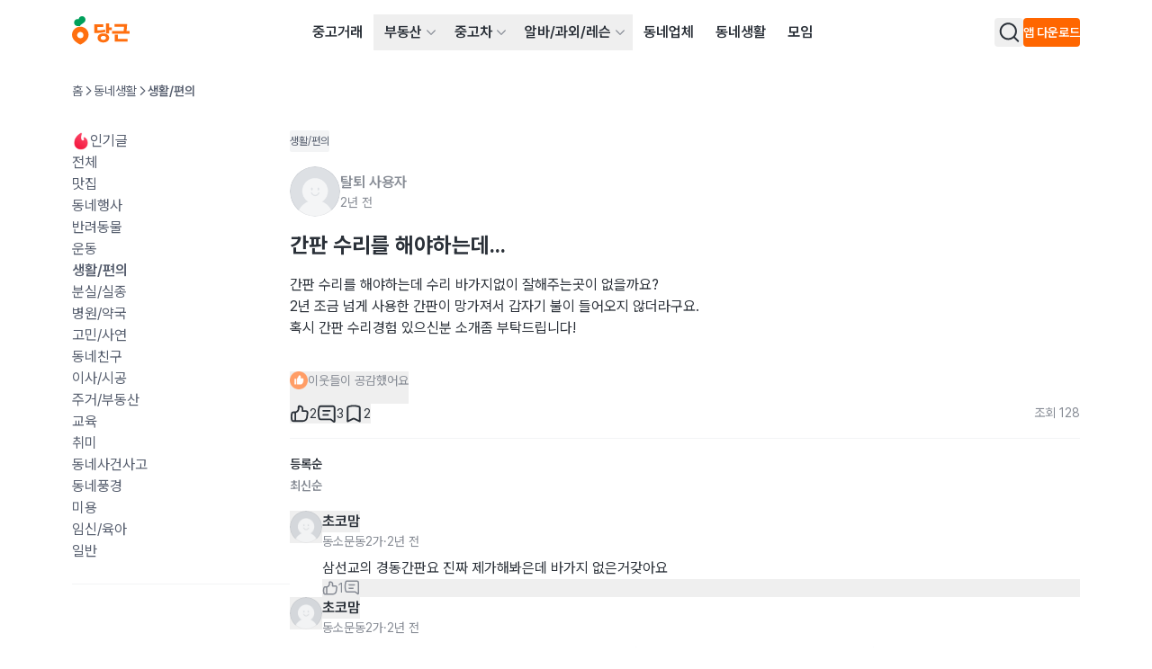

--- FILE ---
content_type: text/html
request_url: https://www.daangn.com/kr/community/%EA%B0%84%ED%8C%90-%EC%88%98%EB%A6%AC%EB%A5%BC-%ED%95%B4%EC%95%BC%ED%95%98%EB%8A%94%EB%8D%B0-gcmcnwwcy6fz/
body_size: 57959
content:
<!DOCTYPE html><html lang="ko-KR" data-carotene="" data-carotene-color-mode="light" data-seed="" data-seed-color-mode="system" data-seed-user-color-scheme="light"><head><meta charSet="utf-8"/><meta name="viewport" content="width=device-width, initial-scale=1"/><meta name="color-scheme" content="light dark"/><script>(() => {
  document.documentElement.dataset.carotene = "";
  var d = window.matchMedia("(prefers-color-scheme: dark)"),
    a = () => {
      document.documentElement.dataset.caroteneColorMode = d.matches
        ? "dark"
        : "light";
    };
  "addEventListener" in d
    ? d.addEventListener("change", a)
    : "addListener" in d && d.addListener(a),
    a();
})();</script><script>
    (function(window, document, mode) {
      try {
        document.documentElement.dataset.seed = '';
        document.documentElement.dataset.seedColorMode = mode;
      } catch (e) {}

      try {
        var prefersDark = window.matchMedia('(prefers-color-scheme: dark)');

        if ('addEventListener' in prefersDark) {
          prefersDark.addEventListener('change', apply);
        } else if ('addListener' in prefersDark) {
          prefersDark.addListener(apply);
        }

        if (prefersDark.matches) {
          document.documentElement.dataset.seedUserColorScheme = 'dark';
        } else {
          document.documentElement.dataset.seedUserColorScheme = 'light';
        }

        function apply() {
          document.documentElement.dataset.seedUserColorScheme = prefersDark.matches ? 'dark' : 'light';
        }
      } catch (e) {}

      try {
        if (typeof window.AndroidFunction !== 'undefined') {
          document.documentElement.dataset.seedPlatform = 'android';
        } else if (typeof window.webkit !== 'undefined' && typeof window.webkit.messageHandlers !== 'undefined') {
          document.documentElement.dataset.seedPlatform = 'ios';
        } else {
          document.documentElement.dataset.seedPlatform = 'ios';
        }
      } catch (e) {}
    })(window, document, 'system');
  </script><script>window.sentryEnv = {
  release: "97157af",
  environment: "prod-kr"
};</script><meta property="og:site_name" content="당근"/><meta property="og:locale" content="ko-KR"/><meta name="naver-site-verification" content="92caf15a36e20dd7883c22230a35492c8b7ef804"/><meta property="fb:app_id" content="1463621440622064"/><meta name="p:domain_verify" content="e409cc57443686596094495f640bef2a"/><title>간판 수리를 해야하는데... | 안암동 | 당근 동네생활</title><meta property="og:title" content="간판 수리를 해야하는데... | 안암동 | 당근 동네생활"/><meta name="twitter:title" content="간판 수리를 해야하는데... | 안암동 | 당근 동네생활"/><meta name="description" content="간판 수리를 해야하는데 수리 바가지없이 잘해주는곳이 없을까요? 2년 조금 넘게 사용한 간판이 망가져서 갑자기 불이 들어오지 않더라구요. 혹시 간판 수리경험 있으신분 소개좀 부탁드립니다!"/><meta property="og:description" content="간판 수리를 해야하는데 수리 바가지없이 잘해주는곳이 없을까요? 2년 조금 넘게 사용한 간판이 망가져서 갑자기 불이 들어오지 않더라구요. 혹시 간판 수리경험 있으신분 소개좀 부탁드립니다!"/><meta name="twitter:description" content="간판 수리를 해야하는데 수리 바가지없이 잘해주는곳이 없을까요? 2년 조금 넘게 사용한 간판이 망가져서 갑자기 불이 들어오지 않더라구요. 혹시 간판 수리경험 있으신분 소개좀 부탁드립니다!"/><meta property="og:url" content="https://www.daangn.com/kr/community/%EA%B0%84%ED%8C%90-%EC%88%98%EB%A6%AC%EB%A5%BC-%ED%95%B4%EC%95%BC%ED%95%98%EB%8A%94%EB%8D%B0-gcmcnwwcy6fz/"/><link rel="canonical" href="https://www.daangn.com/kr/community/%EA%B0%84%ED%8C%90-%EC%88%98%EB%A6%AC%EB%A5%BC-%ED%95%B4%EC%95%BC%ED%95%98%EB%8A%94%EB%8D%B0-gcmcnwwcy6fz/"/><meta name="twitter:card" content="summary_large_image"/><meta property="og:type" content="website"/><script type="application/ld+json">{"@context":"https://schema.org","@type":"BreadcrumbList","itemListElement":[{"@type":"ListItem","position":1,"name":"당근 동네 소식","item":"https://www.daangn.com/kr/community/"},{"@type":"ListItem","position":2,"name":"간판 수리를 해야하는데..."}]}</script><link rel="icon" href="/_remix/favicon-ptbCteuu.png" type="image/png"/><link rel="preload" as="style" href="/_remix/global-5GpgdNKR.css"/><link rel="stylesheet" as="style" href="/_remix/global-5GpgdNKR.css"/><link rel="stylesheet" href="/_remix/GlobalNavigationBar-asoR_SWl.css"/><link rel="stylesheet" href="/_remix/ErrorPage-IYmE0sBZ.css"/><link rel="stylesheet" href="/_remix/kr.community-BzCitqBg.css"/><link rel="stylesheet" href="/_remix/ReactionCount-5gwcY8oj.css"/><link rel="stylesheet" href="/_remix/GlobalLayout-CF99uN_p.css"/><link rel="stylesheet" href="/_remix/Avatar-CB_YPTCo.css"/><link rel="stylesheet" href="/_remix/SquareThumbnailCard-CBw8cGFA.css"/><link rel="stylesheet" href="/_remix/AsideFilterContainer-Ccf0CtGk.css"/></head><body><header class="_1463i580" data-state="init"><a href="#main-content" class="sprinkles_fontSize_200_base__1byufe8uu sprinkles_fontWeight_semibold__1byufe81y sprinkles_lineHeight_body.medium_base__1byufe8w6 sprinkles_color_neutralInverted__1byufe8c _1g5ia250 sprinkles_paddingTop_1_base__1byufe89i sprinkles_paddingBottom_1_base__1byufe8bm sprinkles_paddingLeft_4_base__1byufe8g6 sprinkles_paddingRight_4_base__1byufe8e2 sprinkles_backgroundColor_neutralInverted__1byufe810 _1463i581">본문 바로가기</a><div class="_1laqyod1 sprinkles_display_flex_base__1byufe82i sprinkles_flexDirection_column_base__1byufe8te sprinkles_justifyContent_center_base__1byufe8su sprinkles_backgroundColor_layerDefault__1byufe8n sprinkles_width_full_base__1byufe84q" data-border="false"><div class="_1j555bm0 sprinkles_paddingLeft_4_base__1byufe8g6 sprinkles_paddingLeft_10_small__1byufe8gr sprinkles_paddingLeft_16_medium__1byufe8h4 sprinkles_paddingLeft_20_large__1byufe8h9 sprinkles_paddingRight_4_base__1byufe8e2 sprinkles_paddingRight_10_small__1byufe8en sprinkles_paddingRight_16_medium__1byufe8f0 sprinkles_paddingRight_20_large__1byufe8f5 sprinkles_backgroundColor_layerDefault__1byufe8n sprinkles_width_full_base__1byufe84q"><div class="sprinkles_paddingTop_4_base__1byufe89u sprinkles_paddingBottom_4_base__1byufe8by sprinkles_position_relative_base__1byufe86y sprinkles_top_0__1byufe81q sprinkles_display_flex_base__1byufe82i sprinkles_justifyContent_spaceBetween_base__1byufe8t2 sprinkles_alignItems_center_base__1byufe8si sprinkles_backgroundColor_layerDefault__1byufe8n sprinkles_zIndex_2__1byufe81i"><a data-gtm="gnb_logo" href="/kr/" class="sprinkles_display_flex_base__1byufe82i sprinkles_alignItems_center_base__1byufe8si sprinkles_cursor_pointer__1byufe81o" aria-label="당근" data-discover="true"><svg xmlns="http://www.w3.org/2000/svg" width="64" fill="none" viewBox="0 0 203 114"><path fill="#FF6F0F" d="M29.234 36.895C13.09 36.895 0 49.695 0 65.855c0 22.327 29.318 34.175 29.234 34.143-.08.032 29.234-11.816 29.234-34.143 0-16.148-13.089-28.96-29.234-28.96Zm0 40.684A11.069 11.069 0 0 1 18.386 64.34a11.073 11.073 0 0 1 8.702-8.693A11.068 11.068 0 0 1 40.312 66.51a11.07 11.07 0 0 1-11.078 11.088v-.02Z"></path><path fill="#00A05B" d="M35.817 0c-6.823 0-11.574 4.768-12.322 10.4-9.094-2.512-16.22 4.4-16.22 12 0 5.82 3.999 10.52 9.33 12.047 4.299 1.228 12.041.312 12.041.312-.04-1.88 1.692-3.944 4.364-5.824 7.598-5.343 13.54-7.863 14.457-15.151C48.427 6.16 42.767 0 35.817 0Z"></path><path fill="#FF6F0F" d="M116.493 46.963c-6.175 1.94-16.865 2.972-26.907 2.972V37.719h20.74v-9.096H78.465V59.6c17.424 0 32.637-2.1 39.06-4.088l-1.032-8.548ZM131.134 25h-11.106v35.61h11.106V49.448h8.958v-9.716h-8.958V25ZM110.506 60.527c-11.766 0-20.396 6.484-20.396 16 0 9.515 8.639 16 20.396 16 11.758 0 20.396-6.489 20.396-16 0-9.512-8.63-16-20.396-16Zm0 23.091c-5.303 0-9.282-2.544-9.282-7.108 0-4.563 3.979-7.103 9.282-7.103s9.282 2.544 9.282 7.103c0 4.56-3.975 7.108-9.282 7.108ZM161.72 65.25h-11.354v24.092h45.128v-9.536H161.72V65.251ZM194.086 27.971h-44.232v9.536h33.082c0 2.368.112 8-.972 14.4h-40.568v9.864h61.588v-9.848H192.01c1.472-8.088 1.892-14.392 2.076-23.952Z"></path></svg></a><nav aria-label="메인 메뉴" data-orientation="horizontal" dir="ltr" class="sprinkles_position_relative_base__1byufe86y _1laqyod5"><div style="position:relative"><ul data-orientation="horizontal" class="_4wgc7j4 sprinkles_display_flex_base__1byufe82i sprinkles_alignItems_center_base__1byufe8si sprinkles_color_neutral__1byufe81" dir="ltr"><li><a data-gtm="gnb_menu" href="/kr/buy-sell/" class="_4wgc7j2 _4wgc7j1 sprinkles_paddingTop_2_base__1byufe89m sprinkles_paddingBottom_2_base__1byufe8bq sprinkles_paddingLeft_3_base__1byufe8g2 sprinkles_paddingRight_3_base__1byufe8dy sprinkles_display_inlineBlock_base__1byufe82e" data-discover="true">중고거래</a></li><li><div class="_4wgc7j5"><button id="radix-:Rj2n5:-trigger-radix-:Raj2n5:" data-state="closed" aria-expanded="false" aria-controls="radix-:Rj2n5:-content-radix-:Raj2n5:" class="_4wgc7j0 sprinkles_display_flex_base__1byufe82i sprinkles_alignItems_center_base__1byufe8si sprinkles_cursor_pointer__1byufe81o sprinkles_paddingRight_2_base__1byufe8du" data-radix-collection-item=""><a data-gtm="gnb_menu" class="_4wgc7j9 _4wgc7j1 sprinkles_paddingTop_2_base__1byufe89m sprinkles_paddingBottom_2_base__1byufe8bq sprinkles_display_flex_base__1byufe82i sprinkles_alignItems_center_base__1byufe8si sprinkles_gap_1_base__1byufe8qe sprinkles_paddingLeft_3_base__1byufe8g2 sprinkles_paddingRight_1_base__1byufe8dq" href="/kr/realty/" data-discover="true">부동산</a><svg viewBox="0 0 24 24" fill="none" xmlns="http://www.w3.org/2000/svg" data-seed-icon="true" data-seed-icon-version="0.0.23" width="24" height="24" aria-hidden="true" class="sprinkles_color_neutralSubtle__1byufe82 sprinkles_width_3_base__1byufe832 sprinkles_height_3_base__1byufe856 _4wgc7ja"><g><path fill-rule="evenodd" clip-rule="evenodd" d="M21.3991 6.93106C20.9192 6.47398 20.1596 6.49248 19.7025 6.97238L11.9995 15.06L4.29762 6.97244C3.84057 6.49251 3.081 6.47396 2.60107 6.93101C2.12114 7.38805 2.10258 8.14762 2.55963 8.62756L11.1305 17.6276C11.357 17.8654 11.671 18 11.9994 18C12.3278 18 12.6419 17.8654 12.8684 17.6276L21.4404 8.62762C21.8975 8.14771 21.879 7.38814 21.3991 6.93106Z" fill="currentColor"></path></g></svg></button></div></li><li><div class="_4wgc7j5"><button id="radix-:Rj2n5:-trigger-radix-:Rej2n5:" data-state="closed" aria-expanded="false" aria-controls="radix-:Rj2n5:-content-radix-:Rej2n5:" class="_4wgc7j0 sprinkles_display_flex_base__1byufe82i sprinkles_alignItems_center_base__1byufe8si sprinkles_cursor_pointer__1byufe81o sprinkles_paddingRight_2_base__1byufe8du" data-radix-collection-item=""><a data-gtm="gnb_menu" class="_4wgc7j9 _4wgc7j1 sprinkles_paddingTop_2_base__1byufe89m sprinkles_paddingBottom_2_base__1byufe8bq sprinkles_display_flex_base__1byufe82i sprinkles_alignItems_center_base__1byufe8si sprinkles_gap_1_base__1byufe8qe sprinkles_paddingLeft_3_base__1byufe8g2 sprinkles_paddingRight_1_base__1byufe8dq" href="/kr/cars/" data-discover="true">중고차</a><svg viewBox="0 0 24 24" fill="none" xmlns="http://www.w3.org/2000/svg" data-seed-icon="true" data-seed-icon-version="0.0.23" width="24" height="24" aria-hidden="true" class="sprinkles_color_neutralSubtle__1byufe82 sprinkles_width_3_base__1byufe832 sprinkles_height_3_base__1byufe856 _4wgc7ja"><g><path fill-rule="evenodd" clip-rule="evenodd" d="M21.3991 6.93106C20.9192 6.47398 20.1596 6.49248 19.7025 6.97238L11.9995 15.06L4.29762 6.97244C3.84057 6.49251 3.081 6.47396 2.60107 6.93101C2.12114 7.38805 2.10258 8.14762 2.55963 8.62756L11.1305 17.6276C11.357 17.8654 11.671 18 11.9994 18C12.3278 18 12.6419 17.8654 12.8684 17.6276L21.4404 8.62762C21.8975 8.14771 21.879 7.38814 21.3991 6.93106Z" fill="currentColor"></path></g></svg></button></div></li><li><div class="_4wgc7j5"><button id="radix-:Rj2n5:-trigger-radix-:Rij2n5:" data-state="closed" aria-expanded="false" aria-controls="radix-:Rj2n5:-content-radix-:Rij2n5:" class="_4wgc7j0 sprinkles_display_flex_base__1byufe82i sprinkles_alignItems_center_base__1byufe8si sprinkles_cursor_pointer__1byufe81o sprinkles_paddingRight_2_base__1byufe8du" data-radix-collection-item=""><a data-gtm="gnb_menu" class="_4wgc7j9 _4wgc7j1 sprinkles_paddingTop_2_base__1byufe89m sprinkles_paddingBottom_2_base__1byufe8bq sprinkles_display_flex_base__1byufe82i sprinkles_alignItems_center_base__1byufe8si sprinkles_gap_1_base__1byufe8qe sprinkles_paddingLeft_3_base__1byufe8g2 sprinkles_paddingRight_1_base__1byufe8dq" href="/kr/jobs/" data-discover="true">알바/과외/레슨</a><svg viewBox="0 0 24 24" fill="none" xmlns="http://www.w3.org/2000/svg" data-seed-icon="true" data-seed-icon-version="0.0.23" width="24" height="24" aria-hidden="true" class="sprinkles_color_neutralSubtle__1byufe82 sprinkles_width_3_base__1byufe832 sprinkles_height_3_base__1byufe856 _4wgc7ja"><g><path fill-rule="evenodd" clip-rule="evenodd" d="M21.3991 6.93106C20.9192 6.47398 20.1596 6.49248 19.7025 6.97238L11.9995 15.06L4.29762 6.97244C3.84057 6.49251 3.081 6.47396 2.60107 6.93101C2.12114 7.38805 2.10258 8.14762 2.55963 8.62756L11.1305 17.6276C11.357 17.8654 11.671 18 11.9994 18C12.3278 18 12.6419 17.8654 12.8684 17.6276L21.4404 8.62762C21.8975 8.14771 21.879 7.38814 21.3991 6.93106Z" fill="currentColor"></path></g></svg></button></div></li><li><a data-gtm="gnb_menu" href="/kr/local-profile/" class="_4wgc7j2 _4wgc7j1 sprinkles_paddingTop_2_base__1byufe89m sprinkles_paddingBottom_2_base__1byufe8bq sprinkles_paddingLeft_3_base__1byufe8g2 sprinkles_paddingRight_3_base__1byufe8dy sprinkles_display_inlineBlock_base__1byufe82e" data-discover="true">동네업체</a></li><li><a data-gtm="gnb_menu" href="/kr/community/" class="_4wgc7j2 _4wgc7j1 sprinkles_paddingTop_2_base__1byufe89m sprinkles_paddingBottom_2_base__1byufe8bq sprinkles_paddingLeft_3_base__1byufe8g2 sprinkles_paddingRight_3_base__1byufe8dy sprinkles_display_inlineBlock_base__1byufe82e" data-discover="true">동네생활</a></li><li><a data-gtm="gnb_menu" href="/kr/group/" class="_4wgc7j2 _4wgc7j1 sprinkles_paddingTop_2_base__1byufe89m sprinkles_paddingBottom_2_base__1byufe8bq sprinkles_paddingLeft_3_base__1byufe8g2 sprinkles_paddingRight_3_base__1byufe8dy sprinkles_display_inlineBlock_base__1byufe82e" data-discover="true">모임</a></li></ul></div></nav><div class="sprinkles_display_none_base__1byufe822 sprinkles_display_flex_medium__1byufe82k sprinkles_alignItems_center_base__1byufe8si sprinkles_gap_4_base__1byufe8qq"><button type="button" aria-haspopup="dialog" aria-expanded="false" aria-controls="radix-:R2r2n5:" data-state="closed" class="ay4dl60 sprinkles_paddingBottom_1_base__1byufe8bm sprinkles_paddingTop_1_base__1byufe89i sprinkles_paddingLeft_1_base__1byufe8fu sprinkles_paddingRight_1_base__1byufe8dq sprinkles_borderRadius_1_base__1byufe87e sprinkles_cursor_pointer__1byufe81o _1laqyod0" data-show="true" style="opacity:1"><div class="_1c6hyct0">검색</div><svg viewBox="0 0 24 24" fill="none" xmlns="http://www.w3.org/2000/svg" data-seed-icon="true" data-seed-icon-version="0.0.23" width="24" height="24" class="sprinkles_color_neutral__1byufe81 sprinkles_width_6_base__1byufe83e sprinkles_height_6_base__1byufe85i sprinkles_display_block_base__1byufe826" aria-hidden="true"><g><path fill-rule="evenodd" clip-rule="evenodd" d="M11.3111 1.2002C6.00313 1.2002 1.69995 5.49902 1.69995 10.8048V10.8178C1.69995 16.1236 6.00313 20.4224 11.3111 20.4224C13.5994 20.4224 15.711 19.6233 17.3631 18.2785L21.493 22.4083C21.8835 22.7988 22.5167 22.7988 22.9072 22.4083C23.2977 22.0177 23.2977 21.3846 22.9072 20.9941L18.777 16.864C20.1196 15.2095 20.9222 13.0996 20.9222 10.8048C20.9222 5.49902 16.619 1.2002 11.3111 1.2002ZM3.69995 10.8048C3.69995 6.60502 7.10627 3.2002 11.3111 3.2002C15.5159 3.2002 18.9222 6.60502 18.9222 10.8048C18.9222 13.0794 17.9298 15.1209 16.3465 16.5182L16.3446 16.52C15.0067 17.707 13.2419 18.4224 11.3111 18.4224C7.10627 18.4224 3.69995 15.0176 3.69995 10.8178V10.8048Z" fill="currentColor"></path></g></svg></button><div class="_1laqyod6"></div><button class="hz29bu0 hz29bu4 hz29bu1" data-gtm="gnb_app_download">앱 다운로드</button></div><div class="sprinkles_display_flex_base__1byufe82i sprinkles_alignItems_center_base__1byufe8si sprinkles_justifyContent_center_base__1byufe8su sprinkles_gap_3_base__1byufe8qm sprinkles_display_block_base__1byufe826 sprinkles_display_none_medium__1byufe824"><div class="sprinkles_display_flex_base__1byufe82i sprinkles_gap_3_base__1byufe8qm sprinkles_alignItems_center_base__1byufe8si"><div style="transform:none"></div><button type="button" aria-haspopup="dialog" aria-expanded="false" aria-controls="radix-:Rj32n5:" data-state="closed" class="ay4dl60 sprinkles_paddingBottom_1_base__1byufe8bm sprinkles_paddingTop_1_base__1byufe89i sprinkles_paddingLeft_1_base__1byufe8fu sprinkles_paddingRight_1_base__1byufe8dq sprinkles_borderRadius_1_base__1byufe87e sprinkles_cursor_pointer__1byufe81o _1laqyod0" data-show="true" style="opacity:1"><div class="_1c6hyct0">검색</div><svg viewBox="0 0 24 24" fill="none" xmlns="http://www.w3.org/2000/svg" data-seed-icon="true" data-seed-icon-version="0.0.23" width="24" height="24" class="sprinkles_color_neutral__1byufe81 sprinkles_width_6_base__1byufe83e sprinkles_height_6_base__1byufe85i sprinkles_display_block_base__1byufe826" aria-hidden="true"><g><path fill-rule="evenodd" clip-rule="evenodd" d="M11.3111 1.2002C6.00313 1.2002 1.69995 5.49902 1.69995 10.8048V10.8178C1.69995 16.1236 6.00313 20.4224 11.3111 20.4224C13.5994 20.4224 15.711 19.6233 17.3631 18.2785L21.493 22.4083C21.8835 22.7988 22.5167 22.7988 22.9072 22.4083C23.2977 22.0177 23.2977 21.3846 22.9072 20.9941L18.777 16.864C20.1196 15.2095 20.9222 13.0996 20.9222 10.8048C20.9222 5.49902 16.619 1.2002 11.3111 1.2002ZM3.69995 10.8048C3.69995 6.60502 7.10627 3.2002 11.3111 3.2002C15.5159 3.2002 18.9222 6.60502 18.9222 10.8048C18.9222 13.0794 17.9298 15.1209 16.3465 16.5182L16.3446 16.52C15.0067 17.707 13.2419 18.4224 11.3111 18.4224C7.10627 18.4224 3.69995 15.0176 3.69995 10.8178V10.8048Z" fill="currentColor"></path></g></svg></button><div class="_1laqyod6"></div></div><div class="sprinkles_display_inlineFlex_base__1byufe82m sprinkles_justifyContent_center_base__1byufe8su sprinkles_alignItems_center_base__1byufe8si"><button type="button" aria-haspopup="dialog" aria-expanded="false" aria-controls="radix-:R532n5:" data-state="closed" class="_1laqyod2 sprinkles_paddingBottom_0_base__1byufe8bi sprinkles_paddingTop_0_base__1byufe89e sprinkles_paddingLeft_0_base__1byufe8fq sprinkles_paddingRight_0_base__1byufe8dm sprinkles_position_relative_base__1byufe86y sprinkles_display_flex_base__1byufe82i sprinkles_display_none_medium__1byufe824 sprinkles_cursor_pointer__1byufe81o"><div data-gtm="gnb_hamburger_menu" class="_1laqyod3 sprinkles_position_absolute_base__1byufe872 sprinkles_top_50%__1byufe81r sprinkles_left_50%__1byufe81u"><svg viewBox="0 0 24 24" fill="none" xmlns="http://www.w3.org/2000/svg" data-seed-icon="true" data-seed-icon-version="0.0.23" width="24" height="24"><g><g><path d="M2 4C2 3.44772 2.44772 3 3 3H21C21.5523 3 22 3.44772 22 4C22 4.55228 21.5523 5 21 5H3C2.44772 5 2 4.55228 2 4Z" fill="currentColor"></path><path d="M2 12C2 11.4477 2.44772 11 3 11H21C21.5523 11 22 11.4477 22 12C22 12.5523 21.5523 13 21 13H3C2.44772 13 2 12.5523 2 12Z" fill="currentColor"></path><path d="M3 19C2.44772 19 2 19.4477 2 20C2 20.5523 2.44772 21 3 21H21C21.5523 21 22 20.5523 22 20C22 19.4477 21.5523 19 21 19H3Z" fill="currentColor"></path></g></g></svg></div></button></div></div></div></div></div></header><main id="main-content" class="_1463i585"><div class="_1j555bm0 sprinkles_paddingLeft_4_base__1byufe8g6 sprinkles_paddingLeft_10_small__1byufe8gr sprinkles_paddingLeft_16_medium__1byufe8h4 sprinkles_paddingLeft_20_large__1byufe8h9 sprinkles_paddingRight_4_base__1byufe8e2 sprinkles_paddingRight_10_small__1byufe8en sprinkles_paddingRight_16_medium__1byufe8f0 sprinkles_paddingRight_20_large__1byufe8f5 sprinkles_backgroundColor_layerDefault__1byufe8n sprinkles_width_full_base__1byufe84q"><nav aria-label="간판 수리를 해야하는데... 네비게이션" class="_1skoxdf0 sprinkles_display_none_base__1byufe822 sprinkles_display_block_medium__1byufe828 sprinkles_paddingTop_4_base__1byufe89u sprinkles_paddingBottom_8_base__1byufe8ce"><ol class="_1skoxdf1"><li class="_1skoxdf2"><a href="/kr/" class="_1skoxdf4" data-discover="true">홈</a><span class="_1skoxdf3" role="presentation"><svg viewBox="0 0 24 24" fill="none" xmlns="http://www.w3.org/2000/svg" data-seed-icon="true" data-seed-icon-version="0.0.10" width="12" height="12"><g><path fill-rule="evenodd" clip-rule="evenodd" d="M7.93106 2.60286C7.47398 3.08276 7.49248 3.84233 7.97238 4.29941L16.06 12.0024L7.97245 19.7043C7.49251 20.1614 7.47396 20.921 7.93101 21.4009C8.38806 21.8808 9.14763 21.8994 9.62756 21.4423L18.6276 12.8715C18.8654 12.645 19 12.3309 19 12.0025C19 11.6741 18.8654 11.36 18.6276 11.1335L9.62762 2.56153C9.14771 2.10445 8.38814 2.12296 7.93106 2.60286Z" fill="currentColor"></path></g></svg></span></li><li class="_1skoxdf2"><a href="/kr/community/" class="_1skoxdf4" data-discover="true">동네생활</a><span class="_1skoxdf3" role="presentation"><svg viewBox="0 0 24 24" fill="none" xmlns="http://www.w3.org/2000/svg" data-seed-icon="true" data-seed-icon-version="0.0.10" width="12" height="12"><g><path fill-rule="evenodd" clip-rule="evenodd" d="M7.93106 2.60286C7.47398 3.08276 7.49248 3.84233 7.97238 4.29941L16.06 12.0024L7.97245 19.7043C7.49251 20.1614 7.47396 20.921 7.93101 21.4009C8.38806 21.8808 9.14763 21.8994 9.62756 21.4423L18.6276 12.8715C18.8654 12.645 19 12.3309 19 12.0025C19 11.6741 18.8654 11.36 18.6276 11.1335L9.62762 2.56153C9.14771 2.10445 8.38814 2.12296 7.93106 2.60286Z" fill="currentColor"></path></g></svg></span></li><li class="_1skoxdf2"><span class="_1skoxdf5" aria-current="page">생활/편의</span><span class="_1skoxdf3" role="presentation"><svg viewBox="0 0 24 24" fill="none" xmlns="http://www.w3.org/2000/svg" data-seed-icon="true" data-seed-icon-version="0.0.10" width="12" height="12"><g><path fill-rule="evenodd" clip-rule="evenodd" d="M7.93106 2.60286C7.47398 3.08276 7.49248 3.84233 7.97238 4.29941L16.06 12.0024L7.97245 19.7043C7.49251 20.1614 7.47396 20.921 7.93101 21.4009C8.38806 21.8808 9.14763 21.8994 9.62756 21.4423L18.6276 12.8715C18.8654 12.645 19 12.3309 19 12.0025C19 11.6741 18.8654 11.36 18.6276 11.1335L9.62762 2.56153C9.14771 2.10445 8.38814 2.12296 7.93106 2.60286Z" fill="currentColor"></path></g></svg></span></li></ol></nav><div class="sprinkles_display_flex_base__1byufe82i sprinkles_gap_6_base__1byufe8qy sprinkles_width_full_base__1byufe84q sprinkles_paddingTop_4_base__1byufe89u sprinkles_paddingTop_0_medium__1byufe89g"><aside class="_1nmxhbw0 sprinkles_display_none_base__1byufe822 sprinkles_display_flex_medium__1byufe82k sprinkles_flexDirection_column_base__1byufe8te"><header class="sprinkles_display_flex_base__1byufe82i sprinkles_justifyContent_spaceBetween_base__1byufe8t2 sprinkles_alignItems_center_base__1byufe8si"><h2 class="_1c6hyct0">동네생활 글 필터</h2></header><ul class="sprinkles_display_flex_base__1byufe82i sprinkles_flexDirection_column_base__1byufe8te sprinkles_gap_5_base__1byufe8qu"><li><a href="/kr/community/?categoryId=1060" class="_1fe67b20 sprinkles_display_flex_base__1byufe82i sprinkles_alignItems_center_base__1byufe8si sprinkles_gap_1_base__1byufe8qe" data-discover="true"><noscript><span aria-hidden="true"><img class="_1fe67b21 sprinkles_display_block_base__1byufe826 sprinkles_width_5_base__1byufe83a sprinkles_height_5_base__1byufe85e" src="https://img.kr.gcp-karroter.net/community-admin/community-admin/20250305/d5439251-5e14-427e-bc05-23610b348d5b.png" alt=""/></span></noscript><span class=" lazy-load-image-background opacity" style="color:transparent;display:inline-block" aria-hidden="true"><span class="_1fe67b21 sprinkles_display_block_base__1byufe826 sprinkles_width_5_base__1byufe83a sprinkles_height_5_base__1byufe85e" style="display:inline-block"></span></span><span class="sprinkles_fontSize_200_base__1byufe8uu sprinkles_fontWeight_regular__1byufe81x sprinkles_lineHeight_body.medium_base__1byufe8w6 sprinkles_color_neutralMuted__1byufe83 _1fe67b22">인기글</span></a></li><li><a href="/kr/community/" class="_1fe67b20 sprinkles_display_flex_base__1byufe82i sprinkles_alignItems_center_base__1byufe8si sprinkles_gap_1_base__1byufe8qe" data-discover="true"><span class="sprinkles_fontSize_200_base__1byufe8uu sprinkles_fontWeight_regular__1byufe81x sprinkles_lineHeight_body.medium_base__1byufe8w6 sprinkles_color_neutralMuted__1byufe83 _1fe67b22">전체</span></a></li><li><a href="/kr/community/?categoryId=1062" class="_1fe67b20 sprinkles_display_flex_base__1byufe82i sprinkles_alignItems_center_base__1byufe8si sprinkles_gap_1_base__1byufe8qe" data-discover="true"><span class="sprinkles_fontSize_200_base__1byufe8uu sprinkles_fontWeight_regular__1byufe81x sprinkles_lineHeight_body.medium_base__1byufe8w6 sprinkles_color_neutralMuted__1byufe83 _1fe67b22">맛집</span></a></li><li><a href="/kr/community/?categoryId=1085" class="_1fe67b20 sprinkles_display_flex_base__1byufe82i sprinkles_alignItems_center_base__1byufe8si sprinkles_gap_1_base__1byufe8qe" data-discover="true"><span class="sprinkles_fontSize_200_base__1byufe8uu sprinkles_fontWeight_regular__1byufe81x sprinkles_lineHeight_body.medium_base__1byufe8w6 sprinkles_color_neutralMuted__1byufe83 _1fe67b22">동네행사</span></a></li><li><a href="/kr/community/?categoryId=1065" class="_1fe67b20 sprinkles_display_flex_base__1byufe82i sprinkles_alignItems_center_base__1byufe8si sprinkles_gap_1_base__1byufe8qe" data-discover="true"><span class="sprinkles_fontSize_200_base__1byufe8uu sprinkles_fontWeight_regular__1byufe81x sprinkles_lineHeight_body.medium_base__1byufe8w6 sprinkles_color_neutralMuted__1byufe83 _1fe67b22">반려동물</span></a></li><li><a href="/kr/community/?categoryId=1076" class="_1fe67b20 sprinkles_display_flex_base__1byufe82i sprinkles_alignItems_center_base__1byufe8si sprinkles_gap_1_base__1byufe8qe" data-discover="true"><span class="sprinkles_fontSize_200_base__1byufe8uu sprinkles_fontWeight_regular__1byufe81x sprinkles_lineHeight_body.medium_base__1byufe8w6 sprinkles_color_neutralMuted__1byufe83 _1fe67b22">운동</span></a></li><li><a href="/kr/community/?categoryId=1070" class="_1fe67b20 sprinkles_display_flex_base__1byufe82i sprinkles_alignItems_center_base__1byufe8si sprinkles_gap_1_base__1byufe8qe" data-discover="true"><span class="sprinkles_fontSize_200_base__1byufe8uu sprinkles_fontWeight_semibold__1byufe81y sprinkles_lineHeight_body.medium_base__1byufe8w6 sprinkles_color_neutralMuted__1byufe83 _1fe67b22">생활/편의</span></a></li><li><a href="/kr/community/?categoryId=1078" class="_1fe67b20 sprinkles_display_flex_base__1byufe82i sprinkles_alignItems_center_base__1byufe8si sprinkles_gap_1_base__1byufe8qe" data-discover="true"><span class="sprinkles_fontSize_200_base__1byufe8uu sprinkles_fontWeight_regular__1byufe81x sprinkles_lineHeight_body.medium_base__1byufe8w6 sprinkles_color_neutralMuted__1byufe83 _1fe67b22">분실/실종</span></a></li><li><a href="/kr/community/?categoryId=1063" class="_1fe67b20 sprinkles_display_flex_base__1byufe82i sprinkles_alignItems_center_base__1byufe8si sprinkles_gap_1_base__1byufe8qe" data-discover="true"><span class="sprinkles_fontSize_200_base__1byufe8uu sprinkles_fontWeight_regular__1byufe81x sprinkles_lineHeight_body.medium_base__1byufe8w6 sprinkles_color_neutralMuted__1byufe83 _1fe67b22">병원/약국</span></a></li><li><a href="/kr/community/?categoryId=1067" class="_1fe67b20 sprinkles_display_flex_base__1byufe82i sprinkles_alignItems_center_base__1byufe8si sprinkles_gap_1_base__1byufe8qe" data-discover="true"><span class="sprinkles_fontSize_200_base__1byufe8uu sprinkles_fontWeight_regular__1byufe81x sprinkles_lineHeight_body.medium_base__1byufe8w6 sprinkles_color_neutralMuted__1byufe83 _1fe67b22">고민/사연</span></a></li><li><a href="/kr/community/?categoryId=1066" class="_1fe67b20 sprinkles_display_flex_base__1byufe82i sprinkles_alignItems_center_base__1byufe8si sprinkles_gap_1_base__1byufe8qe" data-discover="true"><span class="sprinkles_fontSize_200_base__1byufe8uu sprinkles_fontWeight_regular__1byufe81x sprinkles_lineHeight_body.medium_base__1byufe8w6 sprinkles_color_neutralMuted__1byufe83 _1fe67b22">동네친구</span></a></li><li><a href="/kr/community/?categoryId=1068" class="_1fe67b20 sprinkles_display_flex_base__1byufe82i sprinkles_alignItems_center_base__1byufe8si sprinkles_gap_1_base__1byufe8qe" data-discover="true"><span class="sprinkles_fontSize_200_base__1byufe8uu sprinkles_fontWeight_regular__1byufe81x sprinkles_lineHeight_body.medium_base__1byufe8w6 sprinkles_color_neutralMuted__1byufe83 _1fe67b22">이사/시공</span></a></li><li><a href="/kr/community/?categoryId=1069" class="_1fe67b20 sprinkles_display_flex_base__1byufe82i sprinkles_alignItems_center_base__1byufe8si sprinkles_gap_1_base__1byufe8qe" data-discover="true"><span class="sprinkles_fontSize_200_base__1byufe8uu sprinkles_fontWeight_regular__1byufe81x sprinkles_lineHeight_body.medium_base__1byufe8w6 sprinkles_color_neutralMuted__1byufe83 _1fe67b22">주거/부동산</span></a></li><li><a href="/kr/community/?categoryId=1072" class="_1fe67b20 sprinkles_display_flex_base__1byufe82i sprinkles_alignItems_center_base__1byufe8si sprinkles_gap_1_base__1byufe8qe" data-discover="true"><span class="sprinkles_fontSize_200_base__1byufe8uu sprinkles_fontWeight_regular__1byufe81x sprinkles_lineHeight_body.medium_base__1byufe8w6 sprinkles_color_neutralMuted__1byufe83 _1fe67b22">교육</span></a></li><li><a href="/kr/community/?categoryId=1075" class="_1fe67b20 sprinkles_display_flex_base__1byufe82i sprinkles_alignItems_center_base__1byufe8si sprinkles_gap_1_base__1byufe8qe" data-discover="true"><span class="sprinkles_fontSize_200_base__1byufe8uu sprinkles_fontWeight_regular__1byufe81x sprinkles_lineHeight_body.medium_base__1byufe8w6 sprinkles_color_neutralMuted__1byufe83 _1fe67b22">취미</span></a></li><li><a href="/kr/community/?categoryId=1073" class="_1fe67b20 sprinkles_display_flex_base__1byufe82i sprinkles_alignItems_center_base__1byufe8si sprinkles_gap_1_base__1byufe8qe" data-discover="true"><span class="sprinkles_fontSize_200_base__1byufe8uu sprinkles_fontWeight_regular__1byufe81x sprinkles_lineHeight_body.medium_base__1byufe8w6 sprinkles_color_neutralMuted__1byufe83 _1fe67b22">동네사건사고</span></a></li><li><a href="/kr/community/?categoryId=1077" class="_1fe67b20 sprinkles_display_flex_base__1byufe82i sprinkles_alignItems_center_base__1byufe8si sprinkles_gap_1_base__1byufe8qe" data-discover="true"><span class="sprinkles_fontSize_200_base__1byufe8uu sprinkles_fontWeight_regular__1byufe81x sprinkles_lineHeight_body.medium_base__1byufe8w6 sprinkles_color_neutralMuted__1byufe83 _1fe67b22">동네풍경</span></a></li><li><a href="/kr/community/?categoryId=1064" class="_1fe67b20 sprinkles_display_flex_base__1byufe82i sprinkles_alignItems_center_base__1byufe8si sprinkles_gap_1_base__1byufe8qe" data-discover="true"><span class="sprinkles_fontSize_200_base__1byufe8uu sprinkles_fontWeight_regular__1byufe81x sprinkles_lineHeight_body.medium_base__1byufe8w6 sprinkles_color_neutralMuted__1byufe83 _1fe67b22">미용</span></a></li><li><a href="/kr/community/?categoryId=1071" class="_1fe67b20 sprinkles_display_flex_base__1byufe82i sprinkles_alignItems_center_base__1byufe8si sprinkles_gap_1_base__1byufe8qe" data-discover="true"><span class="sprinkles_fontSize_200_base__1byufe8uu sprinkles_fontWeight_regular__1byufe81x sprinkles_lineHeight_body.medium_base__1byufe8w6 sprinkles_color_neutralMuted__1byufe83 _1fe67b22">임신/육아</span></a></li><li><a href="/kr/community/?categoryId=1079" class="_1fe67b20 sprinkles_display_flex_base__1byufe82i sprinkles_alignItems_center_base__1byufe8si sprinkles_gap_1_base__1byufe8qe" data-discover="true"><span class="sprinkles_fontSize_200_base__1byufe8uu sprinkles_fontWeight_regular__1byufe81x sprinkles_lineHeight_body.medium_base__1byufe8w6 sprinkles_color_neutralMuted__1byufe83 _1fe67b22">일반</span></a></li></ul><div class="_6z14uc0 sprinkles_marginTop_6_base__1byufe8ii"></div></aside><div class="sprinkles_width_full_base__1byufe84q sprinkles_minWidth_0__1byufe81w"><div><span class="mlbp660 mlbp66i mlbp663"><a href="/kr/community/?categoryId=1070&amp;in=%EC%95%88%EC%95%94%EB%8F%99-125" data-discover="true">생활/편의</a></span><div class="sprinkles_paddingTop_4_base__1byufe89u sprinkles_paddingBottom_4_base__1byufe8by _1feyg49"><div class="sprinkles_flexGrow_1_base__1byufe8u2 sprinkles_paddingBottom_4_base__1byufe8by"><div class="sprinkles_display_flex_base__1byufe82i sprinkles_alignItems_center_base__1byufe8si sprinkles_gap_3_base__1byufe8qm"><span class="_1b4d5ac0 _1b4d5ac5 _1b4d5acg _1b4d5ac1"></span><div class="sprinkles_display_flex_base__1byufe82i sprinkles_flexDirection_column_base__1byufe8te sprinkles_justifyContent_center_base__1byufe8su sprinkles_alignItems_flexStart_base__1byufe8se"><div class="sprinkles_display_flex_base__1byufe82i sprinkles_gap_1_base__1byufe8qe sprinkles_alignItems_center_base__1byufe8si"><span class="sprinkles_fontSize_200_base__1byufe8uu sprinkles_fontWeight_semibold__1byufe81y sprinkles_lineHeight_body.medium_base__1byufe8w6 sprinkles_color_neutralSubtle__1byufe82">탈퇴 사용자</span></div><span class="_1pwsqmm0 _1pwsqmm2" color="neutralSubtle"><time dateTime="2024-04-03T06:23:58.426+00:00"></time></span></div></div></div><h1 class="sprinkles_fontSize_300_base__1byufe8uy sprinkles_fontSize_400_medium__1byufe8v4 sprinkles_fontWeight_bold__1byufe81z sprinkles_lineHeight_heading.medium_base__1byufe8vi sprinkles_lineHeight_heading.large_medium__1byufe8vo sprinkles_display_block_base__1byufe826 sprinkles_paddingBottom_2_base__1byufe8bq sprinkles_paddingBottom_4_medium__1byufe8c0" level="1" color="neutral">간판 수리를 해야하는데...</h1><div class="sprinkles_display_flex_base__1byufe82i sprinkles_flexDirection_column_base__1byufe8te sprinkles_gap_4_base__1byufe8qq sprinkles_paddingBottom_4_base__1byufe8by _1feyg41"><p class="sprinkles_fontSize_200_base__1byufe8uu sprinkles_fontWeight_regular__1byufe81x sprinkles_lineHeight_body.medium_base__1byufe8w6 sprinkles_color_neutral__1byufe81 _1feyg42">간판 수리를 해야하는데 수리 바가지없이 잘해주는곳이 없을까요?
2년 조금 넘게 사용한 간판이 망가져서 갑자기 불이 들어오지 않더라구요.
혹시 간판 수리경험 있으신분 소개좀 부탁드립니  다!</p></div><div class="sprinkles_paddingTop_5_base__1byufe89y"><button class="sprinkles_display_flex_base__1byufe82i sprinkles_gap_1_base__1byufe8qe sprinkles_alignItems_center_base__1byufe8si sprinkles_paddingBottom_4_base__1byufe8by sprinkles_cursor_pointer__1byufe81o"><ul class="sprinkles_display_flex_base__1byufe82i _1feyg40"><li class="_1feyg46" style="z-index:1"><noscript><span class="sprinkles_width_5_base__1byufe83a sprinkles_height_5_base__1byufe85e"><img class="sprinkles_width_5_base__1byufe83a sprinkles_height_5_base__1byufe85e" src="https://assetstorage.krrt.io/1143366661080869398/6c774f35-3eef-44d7-8668-b6ed67e27b97/width=120,height=120.png" alt=""/></span></noscript><span class="sprinkles_width_5_base__1byufe83a sprinkles_height_5_base__1byufe85e lazy-load-image-background opacity" style="color:transparent;display:inline-block"><span class="sprinkles_width_5_base__1byufe83a sprinkles_height_5_base__1byufe85e" style="display:inline-block"></span></span></li></ul><span class="sprinkles_fontSize_100_base__1byufe8uq sprinkles_fontWeight_regular__1byufe81x sprinkles_lineHeight_body.small_base__1byufe8w2 sprinkles_color_neutralSubtle__1byufe82">이웃들이 공감했어요</span></button><div class="sprinkles_display_flex_base__1byufe82i sprinkles_alignItems_flexStart_base__1byufe8se sprinkles_gap_1_base__1byufe8qe"><div class="sprinkles_display_flex_base__1byufe82i sprinkles_alignItems_center_base__1byufe8si sprinkles_flexGrow_1_base__1byufe8u2 sprinkles_gap_5_base__1byufe8qu"><button class="sprinkles_display_flex_base__1byufe82i sprinkles_alignItems_center_base__1byufe8si sprinkles_gap_1_base__1byufe8qe sprinkles_cursor_pointer__1byufe81o"><svg viewBox="0 0 24 24" fill="none" xmlns="http://www.w3.org/2000/svg" data-seed-icon="true" data-seed-icon-version="0.0.23" width="22" height="22" class="sprinkles_color_neutral__1byufe81" aria-hidden="true"><g><path fill-rule="evenodd" clip-rule="evenodd" d="M11.1784 2C10.35 2 9.67838 2.67157 9.67838 3.5V5.75796C9.67838 7.73242 8.07304 9.38598 6.15303 9.39582H4.09396C3.14362 9.39582 2.11913 9.90945 1.75564 10.994C1.44021 11.9352 1.0957 13.4737 1.0957 15.6979C1.0957 17.922 1.44021 19.4605 1.75564 20.4017C2.11913 21.4863 3.14362 21.9999 4.09396 21.9999H6.61483C6.62405 22.0001 6.6333 22.0003 6.64258 22.0003C6.65186 22.0003 6.66111 22.0001 6.67033 21.9999H15.8486C18.8383 21.9999 21.3719 19.7988 21.7897 16.8385L22.5641 11.3517C22.819 9.54598 21.4172 7.93242 19.5936 7.93242H16.4038V5.93807C16.4038 3.76528 14.6402 2 12.4673 2H11.1784ZM7.64258 19.9999H15.8486C17.8417 19.9999 19.5308 18.5325 19.8093 16.5589L20.5838 11.0722C20.6687 10.4703 20.2015 9.93242 19.5936 9.93242H15.4038C14.8515 9.93242 14.4038 9.4847 14.4038 8.93242V5.93807C14.4038 4.86885 13.5347 4 12.4673 4H11.6784V5.75796C11.6784 8.2748 9.98428 10.4992 7.64258 11.1815V19.9999ZM5.64258 11.3958H4.09396C3.95525 11.3958 3.84604 11.4327 3.77517 11.4776C3.71019 11.5188 3.6726 11.568 3.65197 11.6296C3.40704 12.3604 3.0957 13.6839 3.0957 15.6979C3.0957 17.7118 3.40704 19.0353 3.65197 19.7661C3.6726 19.8277 3.71019 19.8769 3.77517 19.9181C3.84603 19.963 3.95525 19.9999 4.09396 19.9999H5.64258V11.3958Z" fill="currentColor"></path></g></svg><div class="_1c6hyct0">좋아요 수</div><span class="sprinkles_fontSize_100_base__1byufe8uq sprinkles_fontWeight_regular__1byufe81x sprinkles_lineHeight_body.small_base__1byufe8w2 sprinkles_color_neutral__1byufe81">2</span></button><button class="sprinkles_display_flex_base__1byufe82i sprinkles_alignItems_center_base__1byufe8si sprinkles_gap_1_base__1byufe8qe sprinkles_cursor_pointer__1byufe81o"><svg viewBox="0 0 24 24" fill="none" xmlns="http://www.w3.org/2000/svg" data-seed-icon="true" data-seed-icon-version="0.0.23" width="22" height="22" class="sprinkles_color_neutral__1byufe81" aria-hidden="true"><g><g><path d="M6.8501 8.5C6.8501 7.94772 7.29781 7.5 7.8501 7.5H15.6501C16.2024 7.5 16.6501 7.94772 16.6501 8.5C16.6501 9.05228 16.2024 9.5 15.6501 9.5H7.8501C7.29781 9.5 6.8501 9.05228 6.8501 8.5Z" fill="currentColor"></path><path d="M7.8501 12.5C7.29781 12.5 6.8501 12.9477 6.8501 13.5C6.8501 14.0523 7.29781 14.5 7.8501 14.5H13.7001C14.2524 14.5 14.7001 14.0523 14.7001 13.5C14.7001 12.9477 14.2524 12.5 13.7001 12.5H7.8501Z" fill="currentColor"></path><path fill-rule="evenodd" clip-rule="evenodd" d="M2.0337 3.65757C2.40077 2.57425 3.42091 2 4.43094 2H19.55C21.1792 2 22.5 3.32076 22.5 4.95V21.5152C22.5 22.7465 21.0896 23.4446 20.1106 22.6981L16.4061 19.8735H4.4309C3.4209 19.8735 2.40078 19.2993 2.0337 18.216C1.59393 16.9182 0.999968 14.5037 1 10.9367C1.00003 7.36984 1.59396 4.95538 2.0337 3.65757ZM4.43094 4C4.14054 4 3.97818 4.15107 3.92792 4.2994C3.55559 5.39823 3.00003 7.59617 3 10.9367C2.99997 14.2773 3.55556 16.4753 3.9279 17.5741C3.97816 17.7224 4.14051 17.8735 4.4309 17.8735H16.5792C16.9051 17.8735 17.222 17.9805 17.4812 18.1781L20.5 20.48V4.95C20.5 4.42533 20.0747 4 19.55 4H4.43094Z" fill="currentColor"></path></g></g></svg><div class="_1c6hyct0">댓글 수</div><span class="sprinkles_fontSize_100_base__1byufe8uq sprinkles_fontWeight_regular__1byufe81x sprinkles_lineHeight_body.small_base__1byufe8w2 sprinkles_color_neutral__1byufe81">3</span></button><button class="sprinkles_display_flex_base__1byufe82i sprinkles_alignItems_center_base__1byufe8si sprinkles_gap_1_base__1byufe8qe sprinkles_cursor_pointer__1byufe81o"><svg viewBox="0 0 24 24" fill="none" xmlns="http://www.w3.org/2000/svg" data-seed-icon="true" data-seed-icon-version="0.0.23" width="22" height="22" class="sprinkles_color_neutral__1byufe81" aria-hidden="true"><g><path fill-rule="evenodd" clip-rule="evenodd" d="M12.0095 3.5C9.28735 3.5 7.14815 4.06569 5.98695 4.46097C5.78567 4.52949 5.61141 4.73955 5.61141 5.05762L5.61134 19.8843L10.7711 17.3127C11.5587 16.9201 12.4851 16.9207 13.2722 17.3143L18.4076 19.882L18.4077 5.05762C18.4077 4.73955 18.2334 4.52948 18.0321 4.46096C16.8709 4.06568 14.7317 3.5 12.0095 3.5ZM5.34245 2.56766C6.65445 2.12104 9.01529 1.5 12.0095 1.5C15.0038 1.5 17.3646 2.12104 18.6766 2.56765C19.786 2.94529 20.4077 3.99118 20.4077 5.05763L20.4076 21.5C20.4076 21.8466 20.2281 22.1684 19.9333 22.3507C19.6385 22.5329 19.2704 22.5494 18.9604 22.3944L12.3778 19.1031C12.1529 18.9907 11.8882 18.9905 11.6632 19.1027L5.05739 22.395C4.74741 22.5495 4.37956 22.5326 4.08505 22.3503C3.79054 22.168 3.61133 21.8463 3.61133 21.5L3.61141 5.05761C3.61142 3.99117 4.23308 2.9453 5.34245 2.56766Z" fill="currentColor"></path></g></svg><div class="_1c6hyct0">저장 수</div><span class="sprinkles_fontSize_100_base__1byufe8uq sprinkles_fontWeight_regular__1byufe81x sprinkles_lineHeight_body.small_base__1byufe8w2 sprinkles_color_neutral__1byufe81">2</span></button></div><span class="sprinkles_fontSize_100_base__1byufe8uq sprinkles_fontWeight_regular__1byufe81x sprinkles_lineHeight_body.small_base__1byufe8w2 sprinkles_color_neutralSubtle__1byufe82">조회 <!-- -->128</span></div></div></div><div class="sprinkles_marginTop_4_base__1byufe8ia sprinkles_paddingBottom_6_base__1byufe8c6 _1feyg49"><fieldset class="sprinkles_display_flex_base__1byufe82i sprinkles_gap_3_base__1byufe8qm sprinkles_paddingBottom_5_base__1byufe8c2 sprinkles_paddingBottom_4_medium__1byufe8c0"><legend class="_1c6hyct0">댓글 정렬</legend><span class="_1feyg47"><input name="sortBy" type="radio" id="created" class="_1c6hyct0" checked="" value="created"/><label for="created" class="_1feyg48 sprinkles_color_neutralSubtle__1byufe82 sprinkles_cursor_pointer__1byufe81o">등록순</label></span><span class="_1feyg47"><input name="sortBy" type="radio" id="recent" class="_1c6hyct0" value="recent"/><label for="recent" class="_1feyg48 sprinkles_color_neutralSubtle__1byufe82 sprinkles_cursor_pointer__1byufe81o">최신순</label></span></fieldset><ul class="sprinkles_display_flex_base__1byufe82i sprinkles_flexDirection_column_base__1byufe8te sprinkles_gap_4_base__1byufe8qq"><li><div class="sprinkles_display_flex_base__1byufe82i sprinkles_gap_2_base__1byufe8qi sprinkles_alignItems_flexStart_base__1byufe8se"><button class="sprinkles_cursor_pointer__1byufe81o"><span class="_1b4d5ac0 _1b4d5ac4 _1b4d5ac1 sprinkles_flexShrink_0_base__1byufe8tu"></span></button><div class="sprinkles_flexGrow_1_base__1byufe8u2 sprinkles_minWidth_0__1byufe81w"><button type="button" class="sprinkles_fontSize_100_base__1byufe8uq sprinkles_fontSize_200_medium__1byufe8uw sprinkles_fontWeight_semibold__1byufe81y sprinkles_lineHeight_body.small_base__1byufe8w2 sprinkles_lineHeight_body.medium_medium__1byufe8w8 sprinkles_color_neutral__1byufe81 sprinkles_cursor_pointer__1byufe81o">초코맘</button><span class="_1pwsqmm0 _1pwsqmm1 _1pwsqmm8 sprinkles_paddingBottom_2_base__1byufe8bq">동소문동2가<span class="_1pwsqmmd"><span>·</span><time dateTime="2024-04-03T08:24:06.481+00:00"></time></span></span><div><div class="sprinkles_display_flex_base__1byufe82i sprinkles_flexDirection_column_base__1byufe8te sprinkles_gap_2_base__1byufe8qi"><p class="sprinkles_fontSize_100_base__1byufe8uq sprinkles_fontSize_200_medium__1byufe8uw sprinkles_fontWeight_regular__1byufe81x sprinkles_lineHeight_body.small_base__1byufe8w2 sprinkles_lineHeight_body.medium_medium__1byufe8w8 sprinkles_color_neutral__1byufe81 _11p5a0w2">삼선교의 경동간판요  진짜  제가해봐은데  바가지 없은거갖아요</p><button class="sprinkles_display_flex_base__1byufe82i sprinkles_gap_2_base__1byufe8qi sprinkles_cursor_pointer__1byufe81o"><div class="sprinkles_display_flex_base__1byufe82i sprinkles_gap_0.5_base__1byufe8s2 sprinkles_alignItems_center_base__1byufe8si"><svg viewBox="0 0 24 24" fill="none" xmlns="http://www.w3.org/2000/svg" data-seed-icon="true" data-seed-icon-version="0.0.23" width="18" height="18" class="sprinkles_color_neutralSubtle__1byufe82" aria-hidden="true"><g><path fill-rule="evenodd" clip-rule="evenodd" d="M11.1784 2C10.35 2 9.67838 2.67157 9.67838 3.5V5.75796C9.67838 7.73242 8.07304 9.38598 6.15303 9.39582H4.09396C3.14362 9.39582 2.11913 9.90945 1.75564 10.994C1.44021 11.9352 1.0957 13.4737 1.0957 15.6979C1.0957 17.922 1.44021 19.4605 1.75564 20.4017C2.11913 21.4863 3.14362 21.9999 4.09396 21.9999H6.61483C6.62405 22.0001 6.6333 22.0003 6.64258 22.0003C6.65186 22.0003 6.66111 22.0001 6.67033 21.9999H15.8486C18.8383 21.9999 21.3719 19.7988 21.7897 16.8385L22.5641 11.3517C22.819 9.54598 21.4172 7.93242 19.5936 7.93242H16.4038V5.93807C16.4038 3.76528 14.6402 2 12.4673 2H11.1784ZM7.64258 19.9999H15.8486C17.8417 19.9999 19.5308 18.5325 19.8093 16.5589L20.5838 11.0722C20.6687 10.4703 20.2015 9.93242 19.5936 9.93242H15.4038C14.8515 9.93242 14.4038 9.4847 14.4038 8.93242V5.93807C14.4038 4.86885 13.5347 4 12.4673 4H11.6784V5.75796C11.6784 8.2748 9.98428 10.4992 7.64258 11.1815V19.9999ZM5.64258 11.3958H4.09396C3.95525 11.3958 3.84604 11.4327 3.77517 11.4776C3.71019 11.5188 3.6726 11.568 3.65197 11.6296C3.40704 12.3604 3.0957 13.6839 3.0957 15.6979C3.0957 17.7118 3.40704 19.0353 3.65197 19.7661C3.6726 19.8277 3.71019 19.8769 3.77517 19.9181C3.84603 19.963 3.95525 19.9999 4.09396 19.9999H5.64258V11.3958Z" fill="currentColor"></path></g></svg><div class="_1c6hyct0">좋아요 수</div><span class="sprinkles_fontSize_100_base__1byufe8uq sprinkles_fontWeight_regular__1byufe81x sprinkles_lineHeight_body.small_base__1byufe8w2 sprinkles_color_neutralSubtle__1byufe82">1</span></div><div class="sprinkles_display_flex_base__1byufe82i sprinkles_gap_0.5_base__1byufe8s2 sprinkles_alignItems_center_base__1byufe8si"><svg viewBox="0 0 24 24" fill="none" xmlns="http://www.w3.org/2000/svg" data-seed-icon="true" data-seed-icon-version="0.0.23" width="18" height="18" class="sprinkles_color_neutralSubtle__1byufe82" aria-hidden="true"><g><g><path d="M6.8501 8.5C6.8501 7.94772 7.29781 7.5 7.8501 7.5H15.6501C16.2024 7.5 16.6501 7.94772 16.6501 8.5C16.6501 9.05228 16.2024 9.5 15.6501 9.5H7.8501C7.29781 9.5 6.8501 9.05228 6.8501 8.5Z" fill="currentColor"></path><path d="M7.8501 12.5C7.29781 12.5 6.8501 12.9477 6.8501 13.5C6.8501 14.0523 7.29781 14.5 7.8501 14.5H13.7001C14.2524 14.5 14.7001 14.0523 14.7001 13.5C14.7001 12.9477 14.2524 12.5 13.7001 12.5H7.8501Z" fill="currentColor"></path><path fill-rule="evenodd" clip-rule="evenodd" d="M2.0337 3.65757C2.40077 2.57425 3.42091 2 4.43094 2H19.55C21.1792 2 22.5 3.32076 22.5 4.95V21.5152C22.5 22.7465 21.0896 23.4446 20.1106 22.6981L16.4061 19.8735H4.4309C3.4209 19.8735 2.40078 19.2993 2.0337 18.216C1.59393 16.9182 0.999968 14.5037 1 10.9367C1.00003 7.36984 1.59396 4.95538 2.0337 3.65757ZM4.43094 4C4.14054 4 3.97818 4.15107 3.92792 4.2994C3.55559 5.39823 3.00003 7.59617 3 10.9367C2.99997 14.2773 3.55556 16.4753 3.9279 17.5741C3.97816 17.7224 4.14051 17.8735 4.4309 17.8735H16.5792C16.9051 17.8735 17.222 17.9805 17.4812 18.1781L20.5 20.48V4.95C20.5 4.42533 20.0747 4 19.55 4H4.43094Z" fill="currentColor"></path></g></g></svg><div class="_1c6hyct0">답글 수</div><div class="_1c6hyct0">0</div></div></button></div></div></div></div></li><li><div class="sprinkles_display_flex_base__1byufe82i sprinkles_gap_2_base__1byufe8qi sprinkles_alignItems_flexStart_base__1byufe8se"><button class="sprinkles_cursor_pointer__1byufe81o"><span class="_1b4d5ac0 _1b4d5ac4 _1b4d5ac1 sprinkles_flexShrink_0_base__1byufe8tu"></span></button><div class="sprinkles_flexGrow_1_base__1byufe8u2 sprinkles_minWidth_0__1byufe81w"><button type="button" class="sprinkles_fontSize_100_base__1byufe8uq sprinkles_fontSize_200_medium__1byufe8uw sprinkles_fontWeight_semibold__1byufe81y sprinkles_lineHeight_body.small_base__1byufe8w2 sprinkles_lineHeight_body.medium_medium__1byufe8w8 sprinkles_color_neutral__1byufe81 sprinkles_cursor_pointer__1byufe81o">초코맘</button><span class="_1pwsqmm0 _1pwsqmm1 _1pwsqmm8 sprinkles_paddingBottom_2_base__1byufe8bq">동소문동2가<span class="_1pwsqmmd"><span>·</span><time dateTime="2024-04-03T08:30:35.582+00:00"></time></span></span><div><div class="sprinkles_display_flex_base__1byufe82i sprinkles_flexDirection_column_base__1byufe8te sprinkles_gap_2_base__1byufe8qi"><p class="sprinkles_fontSize_100_base__1byufe8uq sprinkles_fontSize_200_medium__1byufe8uw sprinkles_fontWeight_regular__1byufe81x sprinkles_lineHeight_body.small_base__1byufe8w2 sprinkles_lineHeight_body.medium_medium__1byufe8w8 sprinkles_color_neutral__1byufe81 _11p5a0w2">경동광고내요  ***-****-****9   전화해서  고장난부문 말하며 주소물어보고하며서  가격물어보며 말해줘서  바가지없이 간판고쳐내요  전화해서 견적내보세요</p><div class="sprinkles_paddingTop_2_base__1byufe89m sprinkles_paddingBottom_2_base__1byufe8bq sprinkles_paddingLeft_3_base__1byufe8g2 sprinkles_paddingRight_3_base__1byufe8dy sprinkles_display_flex_base__1byufe82i sprinkles_gap_1_base__1byufe8qe sprinkles_alignItems_center_base__1byufe8si sprinkles_borderRadius_8_base__1byufe886 sprinkles_borderWidth_1__1byufe821 sprinkles_borderColor_decorative__1byufe813 sprinkles_minWidth_0__1byufe81w _11p5a0w4"><svg viewBox="0 0 24 24" fill="none" xmlns="http://www.w3.org/2000/svg" data-seed-icon="true" data-seed-icon-version="0.0.23" width="14" height="14" class="sprinkles_color_brand__1byufe86 sprinkles_flexShrink_0_base__1byufe8tu" aria-hidden="true"><g><path d="M12.0022 0.498047C6.10466 0.498047 2.06836 4.96307 2.06836 10.4215C2.06836 14.28 4.55706 17.553 6.82617 19.7593C7.98687 20.8782 9.1371 21.7775 10.005 22.3944C10.4679 22.7331 10.9513 23.0575 11.448 23.346C11.7722 23.5342 12.2218 23.5551 12.546 23.3669C13.0436 23.078 13.5163 22.7313 13.989 22.4049C14.8569 21.7879 16.0072 20.8887 17.1679 19.7698C19.437 17.5634 21.9257 14.3009 21.9257 10.4319C21.9361 4.96307 17.8998 0.498047 12.0022 0.498047ZM12.0022 14.4787C9.76451 14.4787 7.94504 12.6592 7.94504 10.4215C7.94504 8.18374 9.76451 6.36427 12.0022 6.36427C14.24 6.36427 16.0595 8.18374 16.0595 10.4215C16.0595 12.6592 14.24 14.4787 12.0022 14.4787Z" fill="currentColor"></path></g></svg><span class="sprinkles_fontSize_75_base__1byufe8um sprinkles_fontWeight_regular__1byufe81x sprinkles_lineHeight_body.xsmall_base__1byufe8vy sprinkles_color_neutralMuted__1byufe83 abyzch1 abyzchc" style="--carotene-max-lines-base:1;--carotene-max-lines-small:1;--carotene-max-lines-medium:1;--carotene-max-lines-large:1">경동광고</span></div><button class="sprinkles_display_flex_base__1byufe82i sprinkles_gap_2_base__1byufe8qi sprinkles_cursor_pointer__1byufe81o"><div class="sprinkles_display_flex_base__1byufe82i sprinkles_gap_0.5_base__1byufe8s2 sprinkles_alignItems_center_base__1byufe8si"><svg viewBox="0 0 24 24" fill="none" xmlns="http://www.w3.org/2000/svg" data-seed-icon="true" data-seed-icon-version="0.0.23" width="18" height="18" class="sprinkles_color_neutralSubtle__1byufe82" aria-hidden="true"><g><path fill-rule="evenodd" clip-rule="evenodd" d="M11.1784 2C10.35 2 9.67838 2.67157 9.67838 3.5V5.75796C9.67838 7.73242 8.07304 9.38598 6.15303 9.39582H4.09396C3.14362 9.39582 2.11913 9.90945 1.75564 10.994C1.44021 11.9352 1.0957 13.4737 1.0957 15.6979C1.0957 17.922 1.44021 19.4605 1.75564 20.4017C2.11913 21.4863 3.14362 21.9999 4.09396 21.9999H6.61483C6.62405 22.0001 6.6333 22.0003 6.64258 22.0003C6.65186 22.0003 6.66111 22.0001 6.67033 21.9999H15.8486C18.8383 21.9999 21.3719 19.7988 21.7897 16.8385L22.5641 11.3517C22.819 9.54598 21.4172 7.93242 19.5936 7.93242H16.4038V5.93807C16.4038 3.76528 14.6402 2 12.4673 2H11.1784ZM7.64258 19.9999H15.8486C17.8417 19.9999 19.5308 18.5325 19.8093 16.5589L20.5838 11.0722C20.6687 10.4703 20.2015 9.93242 19.5936 9.93242H15.4038C14.8515 9.93242 14.4038 9.4847 14.4038 8.93242V5.93807C14.4038 4.86885 13.5347 4 12.4673 4H11.6784V5.75796C11.6784 8.2748 9.98428 10.4992 7.64258 11.1815V19.9999ZM5.64258 11.3958H4.09396C3.95525 11.3958 3.84604 11.4327 3.77517 11.4776C3.71019 11.5188 3.6726 11.568 3.65197 11.6296C3.40704 12.3604 3.0957 13.6839 3.0957 15.6979C3.0957 17.7118 3.40704 19.0353 3.65197 19.7661C3.6726 19.8277 3.71019 19.8769 3.77517 19.9181C3.84603 19.963 3.95525 19.9999 4.09396 19.9999H5.64258V11.3958Z" fill="currentColor"></path></g></svg><div class="_1c6hyct0">좋아요 수</div><div class="_1c6hyct0">0</div></div><div class="sprinkles_display_flex_base__1byufe82i sprinkles_gap_0.5_base__1byufe8s2 sprinkles_alignItems_center_base__1byufe8si"><svg viewBox="0 0 24 24" fill="none" xmlns="http://www.w3.org/2000/svg" data-seed-icon="true" data-seed-icon-version="0.0.23" width="18" height="18" class="sprinkles_color_neutralSubtle__1byufe82" aria-hidden="true"><g><g><path d="M6.8501 8.5C6.8501 7.94772 7.29781 7.5 7.8501 7.5H15.6501C16.2024 7.5 16.6501 7.94772 16.6501 8.5C16.6501 9.05228 16.2024 9.5 15.6501 9.5H7.8501C7.29781 9.5 6.8501 9.05228 6.8501 8.5Z" fill="currentColor"></path><path d="M7.8501 12.5C7.29781 12.5 6.8501 12.9477 6.8501 13.5C6.8501 14.0523 7.29781 14.5 7.8501 14.5H13.7001C14.2524 14.5 14.7001 14.0523 14.7001 13.5C14.7001 12.9477 14.2524 12.5 13.7001 12.5H7.8501Z" fill="currentColor"></path><path fill-rule="evenodd" clip-rule="evenodd" d="M2.0337 3.65757C2.40077 2.57425 3.42091 2 4.43094 2H19.55C21.1792 2 22.5 3.32076 22.5 4.95V21.5152C22.5 22.7465 21.0896 23.4446 20.1106 22.6981L16.4061 19.8735H4.4309C3.4209 19.8735 2.40078 19.2993 2.0337 18.216C1.59393 16.9182 0.999968 14.5037 1 10.9367C1.00003 7.36984 1.59396 4.95538 2.0337 3.65757ZM4.43094 4C4.14054 4 3.97818 4.15107 3.92792 4.2994C3.55559 5.39823 3.00003 7.59617 3 10.9367C2.99997 14.2773 3.55556 16.4753 3.9279 17.5741C3.97816 17.7224 4.14051 17.8735 4.4309 17.8735H16.5792C16.9051 17.8735 17.222 17.9805 17.4812 18.1781L20.5 20.48V4.95C20.5 4.42533 20.0747 4 19.55 4H4.43094Z" fill="currentColor"></path></g></g></svg><div class="_1c6hyct0">답글 수</div><span class="sprinkles_fontSize_100_base__1byufe8uq sprinkles_fontWeight_regular__1byufe81x sprinkles_lineHeight_body.small_base__1byufe8w2 sprinkles_color_neutralSubtle__1byufe82">1</span></div></button></div></div></div></div><div class="sprinkles_paddingTop_3_base__1byufe89q sprinkles_paddingLeft_11_base__1byufe8gu"><ul class="sprinkles_display_flex_base__1byufe82i sprinkles_flexDirection_column_base__1byufe8te sprinkles_gap_3_base__1byufe8qm"><li><div class="sprinkles_display_flex_base__1byufe82i sprinkles_gap_2_base__1byufe8qi sprinkles_alignItems_flexStart_base__1byufe8se"><div class=""><span class="_1b4d5ac0 _1b4d5ac4 _1b4d5ac1 sprinkles_flexShrink_0_base__1byufe8tu"></span></div><div class="sprinkles_flexGrow_1_base__1byufe8u2 sprinkles_minWidth_0__1byufe81w"><span class="sprinkles_fontSize_100_base__1byufe8uq sprinkles_fontSize_200_medium__1byufe8uw sprinkles_fontWeight_semibold__1byufe81y sprinkles_lineHeight_body.small_base__1byufe8w2 sprinkles_lineHeight_body.medium_medium__1byufe8w8 sprinkles_color_neutralSubtle__1byufe82">탈퇴 사용자</span><span class="_1pwsqmm0 _1pwsqmm1 _1pwsqmm8 sprinkles_paddingBottom_2_base__1byufe8bq"><time dateTime="2024-04-03T09:53:49.361+00:00"></time></span><div><div class="sprinkles_display_flex_base__1byufe82i sprinkles_flexDirection_column_base__1byufe8te sprinkles_gap_2_base__1byufe8qi"><p class="sprinkles_fontSize_100_base__1byufe8uq sprinkles_fontSize_200_medium__1byufe8uw sprinkles_fontWeight_regular__1byufe81x sprinkles_lineHeight_body.small_base__1byufe8w2 sprinkles_lineHeight_body.medium_medium__1byufe8w8 sprinkles_color_neutral__1byufe81 _11p5a0w2">감사합니다!</p><button class="sprinkles_display_flex_base__1byufe82i sprinkles_gap_2_base__1byufe8qi sprinkles_cursor_pointer__1byufe81o"><div class="sprinkles_display_flex_base__1byufe82i sprinkles_gap_0.5_base__1byufe8s2 sprinkles_alignItems_center_base__1byufe8si"><svg viewBox="0 0 24 24" fill="none" xmlns="http://www.w3.org/2000/svg" data-seed-icon="true" data-seed-icon-version="0.0.23" width="18" height="18" class="sprinkles_color_neutralSubtle__1byufe82" aria-hidden="true"><g><path fill-rule="evenodd" clip-rule="evenodd" d="M11.1784 2C10.35 2 9.67838 2.67157 9.67838 3.5V5.75796C9.67838 7.73242 8.07304 9.38598 6.15303 9.39582H4.09396C3.14362 9.39582 2.11913 9.90945 1.75564 10.994C1.44021 11.9352 1.0957 13.4737 1.0957 15.6979C1.0957 17.922 1.44021 19.4605 1.75564 20.4017C2.11913 21.4863 3.14362 21.9999 4.09396 21.9999H6.61483C6.62405 22.0001 6.6333 22.0003 6.64258 22.0003C6.65186 22.0003 6.66111 22.0001 6.67033 21.9999H15.8486C18.8383 21.9999 21.3719 19.7988 21.7897 16.8385L22.5641 11.3517C22.819 9.54598 21.4172 7.93242 19.5936 7.93242H16.4038V5.93807C16.4038 3.76528 14.6402 2 12.4673 2H11.1784ZM7.64258 19.9999H15.8486C17.8417 19.9999 19.5308 18.5325 19.8093 16.5589L20.5838 11.0722C20.6687 10.4703 20.2015 9.93242 19.5936 9.93242H15.4038C14.8515 9.93242 14.4038 9.4847 14.4038 8.93242V5.93807C14.4038 4.86885 13.5347 4 12.4673 4H11.6784V5.75796C11.6784 8.2748 9.98428 10.4992 7.64258 11.1815V19.9999ZM5.64258 11.3958H4.09396C3.95525 11.3958 3.84604 11.4327 3.77517 11.4776C3.71019 11.5188 3.6726 11.568 3.65197 11.6296C3.40704 12.3604 3.0957 13.6839 3.0957 15.6979C3.0957 17.7118 3.40704 19.0353 3.65197 19.7661C3.6726 19.8277 3.71019 19.8769 3.77517 19.9181C3.84603 19.963 3.95525 19.9999 4.09396 19.9999H5.64258V11.3958Z" fill="currentColor"></path></g></svg><div class="_1c6hyct0">좋아요 수</div><div class="_1c6hyct0">0</div></div></button></div></div></div></div></li></ul></div></li></ul></div><div class="sprinkles_paddingTop_5_base__1byufe89y sprinkles_paddingTop_6_medium__1byufe8a4 sprinkles_paddingBottom_5_base__1byufe8c2 sprinkles_paddingBottom_6_medium__1byufe8c8"><div class="sprinkles_display_flex_base__1byufe82i sprinkles_justifyContent_spaceBetween_base__1byufe8t2 sprinkles_alignItems_center_base__1byufe8si"><h2 class="sprinkles_fontSize_300_base__1byufe8uy sprinkles_fontSize_400_medium__1byufe8v4 sprinkles_fontWeight_bold__1byufe81z sprinkles_lineHeight_heading.medium_base__1byufe8vi sprinkles_lineHeight_heading.large_medium__1byufe8vo" level="2" color="neutral">안암동<!-- --> 근처 동네생활 인기글</h2><a class="_84zn650 _84zn654 _84zn652" href="/kr/community/?in=%EC%95%88%EC%95%94%EB%8F%99-125">더보기<svg viewBox="0 0 24 24" fill="none" xmlns="http://www.w3.org/2000/svg" data-seed-icon="true" data-seed-icon-version="0.0.10" width="24" height="24" class="_84zn65f _84zn65h" aria-hidden="true"><g><path fill-rule="evenodd" clip-rule="evenodd" d="M8.27589 2.76052C7.89499 3.16043 7.9104 3.79341 8.31032 4.17431L16.55 12.0222L8.31037 19.8689C7.91042 20.2498 7.89496 20.8827 8.27584 21.2827C8.65671 21.6826 9.28969 21.6981 9.68963 21.3172L18.6896 12.7464C18.8878 12.5576 19 12.2959 19 12.0222C19 11.7486 18.8879 11.4868 18.6897 11.2981L9.68968 2.72608C9.28976 2.34518 8.65679 2.3606 8.27589 2.76052Z" fill="currentColor"></path></g></svg></a></div><ul class="sprinkles_display_flex_base__1byufe82i sprinkles_flexDirection_column_base__1byufe8te sprinkles_gap_6_base__1byufe8qy sprinkles_paddingTop_4_base__1byufe89u sprinkles_paddingTop_6_large__1byufe8a5"><li><a href="/kr/community/%EC%9D%B4%EC%82%AC%EB%81%9D-vi14id8okdtk/" data-discover="true"><article class="sprinkles_display_flex_base__1byufe82i sprinkles_alignItems_flexStart_base__1byufe8se sprinkles_gap_4_base__1byufe8qq sprinkles_width_full_base__1byufe84q _1fclgnm0"><div class="sprinkles_display_flex_base__1byufe82i sprinkles_flexDirection_column_base__1byufe8te sprinkles_overflow_hidden__1byufe819 _1fclgnm1"><div class="sprinkles_display_flex_base__1byufe82i sprinkles_flexDirection_column_base__1byufe8te sprinkles_gap_0.5_base__1byufe8s2 sprinkles_gap_1_medium__1byufe8qg"><h2 class="sprinkles_fontSize_200_base__1byufe8uu sprinkles_fontSize_300_medium__1byufe8v0 sprinkles_fontWeight_bold__1byufe81z sprinkles_lineHeight_heading.small_base__1byufe8ve sprinkles_lineHeight_heading.medium_medium__1byufe8vk sprinkles_fontWeight_semibold__1byufe81y" level="2">이사끝 👼</h2><p class="sprinkles_fontSize_100_base__1byufe8uq sprinkles_fontSize_200_medium__1byufe8uw sprinkles_fontWeight_regular__1byufe81x sprinkles_lineHeight_body.small_base__1byufe8w2 sprinkles_lineHeight_body.medium_medium__1byufe8w8 sprinkles_color_neutralMuted__1byufe83 abyzch1 abyzchc _1fclgnm2" style="--carotene-max-lines-base:1;--carotene-max-lines-small:1;--carotene-max-lines-medium:1;--carotene-max-lines-large:1">이번애 새로 성북구 이사왔습니다…!
독립이다보니 주변 정보도 없고 친구도 없네요 
사소한거라도 좋으니 이것저것 알려주시면 감사하겠습니다
맛집 추천이나 느좋카페 같은 사소한 정보도 좋고, 동네 꿀팁 같은 것들은 언제나 환영입니다!!</p><span class="_1pwsqmm0 _1pwsqmm1 _1pwsqmm8"><span class="sprinkles_fontSize_75_base__1byufe8um sprinkles_fontSize_100_medium__1byufe8us sprinkles_fontWeight_regular__1byufe81x sprinkles_lineHeight_body.xsmall_base__1byufe8vy sprinkles_lineHeight_body.small_medium__1byufe8w4 sprinkles_color_neutralSubtle__1byufe82">삼선동</span><span class="_1pwsqmmd"><span>·</span><span class="sprinkles_fontSize_75_base__1byufe8um sprinkles_fontSize_100_medium__1byufe8us sprinkles_fontWeight_regular__1byufe81x sprinkles_lineHeight_body.xsmall_base__1byufe8vy sprinkles_lineHeight_body.small_medium__1byufe8w4 sprinkles_color_neutralSubtle__1byufe82">일반</span></span><span class="_1pwsqmmd"><span>·</span><time dateTime="2026-01-15T06:55:00.620+00:00" class="sprinkles_fontSize_75_base__1byufe8um sprinkles_fontSize_100_medium__1byufe8us sprinkles_fontWeight_regular__1byufe81x sprinkles_lineHeight_body.xsmall_base__1byufe8vy sprinkles_lineHeight_body.small_medium__1byufe8w4 sprinkles_color_neutralSubtle__1byufe82"></time></span></span></div><div class="sprinkles_display_flex_base__1byufe82i sprinkles_gap_2_base__1byufe8qi sprinkles_marginTop_2_base__1byufe8i2"><div class="sprinkles_display_flex_base__1byufe82i sprinkles_alignItems_center_base__1byufe8si sprinkles_gap_0.5_base__1byufe8s2"><svg viewBox="0 0 24 24" fill="none" xmlns="http://www.w3.org/2000/svg" data-seed-icon="true" data-seed-icon-version="0.0.23" width="18" height="18" class="sprinkles_color_neutralSubtle__1byufe82 _1fclgnm5" aria-hidden="true"><g><g><path d="M9.88265 3.2C9.88265 2.53726 10.4199 2 11.0827 2H12.0716C14.0445 2 15.7081 3.66533 15.7081 5.63807V8.03242H19.9386C21.5824 8.03242 22.8447 9.48888 22.6112 11.116L21.7037 17.4386C21.3362 19.9989 19.1429 21.8999 16.5565 21.8999H7.14685L7.14685 9.39739C8.69799 9.01344 9.88265 7.5541 9.88265 5.85796V3.2Z" fill="currentColor"></path><path d="M5.14685 9.49582H3.75459C3.01751 9.49582 2.21701 9.88719 1.88931 10.7212C1.54608 11.5947 1.09998 13.2192 1.09998 15.75C1.09998 18.279 1.5455 19.8642 1.89408 20.7156C2.22864 21.5327 3.01835 21.8999 3.72987 21.8999H5.14685L5.14685 9.49582Z" fill="currentColor"></path></g></g></svg><span class="sprinkles_fontSize_100_base__1byufe8uq sprinkles_fontWeight_regular__1byufe81x sprinkles_lineHeight_body.small_base__1byufe8w2 sprinkles_color_neutralSubtle__1byufe82"><div class="_1c6hyct0">좋아요 수</div>0</span></div><div class="sprinkles_display_flex_base__1byufe82i sprinkles_alignItems_center_base__1byufe8si sprinkles_gap_0.5_base__1byufe8s2"><svg viewBox="0 0 24 24" fill="none" xmlns="http://www.w3.org/2000/svg" data-seed-icon="true" data-seed-icon-version="0.0.23" width="18" height="18" class="sprinkles_color_neutralSubtle__1byufe82 _1fclgnm5" aria-hidden="true"><g><path fill-rule="evenodd" clip-rule="evenodd" d="M4.43094 2C3.42091 2 2.40077 2.57425 2.0337 3.65757C1.59396 4.95538 1.00003 7.36984 1 10.9367C0.999968 14.5037 1.59393 16.9182 2.0337 18.216C2.40078 19.2993 3.4209 19.8735 4.4309 19.8735H16.4061L20.1106 22.6981C21.0896 23.4446 22.5 22.7465 22.5 21.5152V4.95C22.5 3.32076 21.1792 2 19.55 2H4.43094ZM6.8501 8.5C6.8501 7.94772 7.29781 7.5 7.8501 7.5H15.6501C16.2024 7.5 16.6501 7.94772 16.6501 8.5C16.6501 9.05228 16.2024 9.5 15.6501 9.5H7.8501C7.29781 9.5 6.8501 9.05228 6.8501 8.5ZM7.8501 12.5C7.29781 12.5 6.8501 12.9477 6.8501 13.5C6.8501 14.0523 7.29781 14.5 7.8501 14.5H13.7001C14.2524 14.5 14.7001 14.0523 14.7001 13.5C14.7001 12.9477 14.2524 12.5 13.7001 12.5H7.8501Z" fill="currentColor"></path></g></svg><span class="sprinkles_fontSize_100_base__1byufe8uq sprinkles_fontWeight_regular__1byufe81x sprinkles_lineHeight_body.small_base__1byufe8w2 sprinkles_color_neutralSubtle__1byufe82"><div class="_1c6hyct0">댓글 수</div>7</span></div></div></div></article></a></li><li><a href="/kr/community/17-37-17-50-%EC%82%AC%EC%9D%B4%EC%97%90-162%EB%B2%88-%EB%B2%84%EC%8A%A4-ehdrv9aaocbz/" data-discover="true"><article class="sprinkles_display_flex_base__1byufe82i sprinkles_alignItems_flexStart_base__1byufe8se sprinkles_gap_4_base__1byufe8qq sprinkles_width_full_base__1byufe84q _1fclgnm0"><div class="sprinkles_display_flex_base__1byufe82i sprinkles_flexDirection_column_base__1byufe8te sprinkles_overflow_hidden__1byufe819 _1fclgnm1"><div class="sprinkles_display_flex_base__1byufe82i sprinkles_flexDirection_column_base__1byufe8te sprinkles_gap_0.5_base__1byufe8s2 sprinkles_gap_1_medium__1byufe8qg"><h2 class="sprinkles_fontSize_200_base__1byufe8uu sprinkles_fontSize_300_medium__1byufe8v0 sprinkles_fontWeight_bold__1byufe81z sprinkles_lineHeight_heading.small_base__1byufe8ve sprinkles_lineHeight_heading.medium_medium__1byufe8vk sprinkles_fontWeight_semibold__1byufe81y" level="2">17:37-17:50 사이에 162번 버스</h2><p class="sprinkles_fontSize_100_base__1byufe8uq sprinkles_fontSize_200_medium__1byufe8uw sprinkles_fontWeight_regular__1byufe81x sprinkles_lineHeight_body.small_base__1byufe8w2 sprinkles_lineHeight_body.medium_medium__1byufe8w8 sprinkles_color_neutralMuted__1byufe83 abyzch1 abyzchc _1fclgnm2" style="--carotene-max-lines-base:1;--carotene-max-lines-small:1;--carotene-max-lines-medium:1;--carotene-max-lines-large:1">늘 이시간에 162번 타서 성신여대역 6번출구에서 내리시고, 자신의 가방이 치였다며 버스에서 화내시고 욕하시는 여성분 계시는데…
저만 이렇게 자주 만나는 건가요??
 

사실 옆에서 보면 다들 고의로 치는 것도 아니고ㅜㅜ 사람이 많다보니 서로 치이고 치이는 거 아니겟어요?

오늘도 학생 두분한테 욕하시고 내려서까지 뭐라고 하시던데, 상대가 또 다른 분조장이면 크게 다툴까 무섭네요ㅠㅠㅜ

</p><span class="_1pwsqmm0 _1pwsqmm1 _1pwsqmm8"><span class="sprinkles_fontSize_75_base__1byufe8um sprinkles_fontSize_100_medium__1byufe8us sprinkles_fontWeight_regular__1byufe81x sprinkles_lineHeight_body.xsmall_base__1byufe8vy sprinkles_lineHeight_body.small_medium__1byufe8w4 sprinkles_color_neutralSubtle__1byufe82">동선동5가</span><span class="_1pwsqmmd"><span>·</span><span class="sprinkles_fontSize_75_base__1byufe8um sprinkles_fontSize_100_medium__1byufe8us sprinkles_fontWeight_regular__1byufe81x sprinkles_lineHeight_body.xsmall_base__1byufe8vy sprinkles_lineHeight_body.small_medium__1byufe8w4 sprinkles_color_neutralSubtle__1byufe82">동네사건사고</span></span><span class="_1pwsqmmd"><span>·</span><time dateTime="2026-01-15T09:02:38.183+00:00" class="sprinkles_fontSize_75_base__1byufe8um sprinkles_fontSize_100_medium__1byufe8us sprinkles_fontWeight_regular__1byufe81x sprinkles_lineHeight_body.xsmall_base__1byufe8vy sprinkles_lineHeight_body.small_medium__1byufe8w4 sprinkles_color_neutralSubtle__1byufe82"></time></span></span></div><div class="sprinkles_display_flex_base__1byufe82i sprinkles_gap_2_base__1byufe8qi sprinkles_marginTop_2_base__1byufe8i2"><div class="sprinkles_display_flex_base__1byufe82i sprinkles_alignItems_center_base__1byufe8si sprinkles_gap_0.5_base__1byufe8s2"><svg viewBox="0 0 24 24" fill="none" xmlns="http://www.w3.org/2000/svg" data-seed-icon="true" data-seed-icon-version="0.0.23" width="18" height="18" class="sprinkles_color_neutralSubtle__1byufe82 _1fclgnm5" aria-hidden="true"><g><g><path d="M9.88265 3.2C9.88265 2.53726 10.4199 2 11.0827 2H12.0716C14.0445 2 15.7081 3.66533 15.7081 5.63807V8.03242H19.9386C21.5824 8.03242 22.8447 9.48888 22.6112 11.116L21.7037 17.4386C21.3362 19.9989 19.1429 21.8999 16.5565 21.8999H7.14685L7.14685 9.39739C8.69799 9.01344 9.88265 7.5541 9.88265 5.85796V3.2Z" fill="currentColor"></path><path d="M5.14685 9.49582H3.75459C3.01751 9.49582 2.21701 9.88719 1.88931 10.7212C1.54608 11.5947 1.09998 13.2192 1.09998 15.75C1.09998 18.279 1.5455 19.8642 1.89408 20.7156C2.22864 21.5327 3.01835 21.8999 3.72987 21.8999H5.14685L5.14685 9.49582Z" fill="currentColor"></path></g></g></svg><span class="sprinkles_fontSize_100_base__1byufe8uq sprinkles_fontWeight_regular__1byufe81x sprinkles_lineHeight_body.small_base__1byufe8w2 sprinkles_color_neutralSubtle__1byufe82"><div class="_1c6hyct0">좋아요 수</div>1</span></div><div class="sprinkles_display_flex_base__1byufe82i sprinkles_alignItems_center_base__1byufe8si sprinkles_gap_0.5_base__1byufe8s2"><svg viewBox="0 0 24 24" fill="none" xmlns="http://www.w3.org/2000/svg" data-seed-icon="true" data-seed-icon-version="0.0.23" width="18" height="18" class="sprinkles_color_neutralSubtle__1byufe82 _1fclgnm5" aria-hidden="true"><g><path fill-rule="evenodd" clip-rule="evenodd" d="M4.43094 2C3.42091 2 2.40077 2.57425 2.0337 3.65757C1.59396 4.95538 1.00003 7.36984 1 10.9367C0.999968 14.5037 1.59393 16.9182 2.0337 18.216C2.40078 19.2993 3.4209 19.8735 4.4309 19.8735H16.4061L20.1106 22.6981C21.0896 23.4446 22.5 22.7465 22.5 21.5152V4.95C22.5 3.32076 21.1792 2 19.55 2H4.43094ZM6.8501 8.5C6.8501 7.94772 7.29781 7.5 7.8501 7.5H15.6501C16.2024 7.5 16.6501 7.94772 16.6501 8.5C16.6501 9.05228 16.2024 9.5 15.6501 9.5H7.8501C7.29781 9.5 6.8501 9.05228 6.8501 8.5ZM7.8501 12.5C7.29781 12.5 6.8501 12.9477 6.8501 13.5C6.8501 14.0523 7.29781 14.5 7.8501 14.5H13.7001C14.2524 14.5 14.7001 14.0523 14.7001 13.5C14.7001 12.9477 14.2524 12.5 13.7001 12.5H7.8501Z" fill="currentColor"></path></g></svg><span class="sprinkles_fontSize_100_base__1byufe8uq sprinkles_fontWeight_regular__1byufe81x sprinkles_lineHeight_body.small_base__1byufe8w2 sprinkles_color_neutralSubtle__1byufe82"><div class="_1c6hyct0">댓글 수</div>2</span></div></div></div></article></a></li><li><a href="/kr/community/%EC%A2%8B%EC%9D%80%ED%8C%81-%EC%9E%88%EC%9C%BC%EB%A9%B4-%EC%95%8C%EB%A0%A4%EC%A3%BC%EC%84%B8%EC%9A%94-dhygw6yjsydf/" data-discover="true"><article class="sprinkles_display_flex_base__1byufe82i sprinkles_alignItems_flexStart_base__1byufe8se sprinkles_gap_4_base__1byufe8qq sprinkles_width_full_base__1byufe84q _1fclgnm0"><div class="sprinkles_display_flex_base__1byufe82i sprinkles_flexDirection_column_base__1byufe8te sprinkles_overflow_hidden__1byufe819 _1fclgnm1"><div class="sprinkles_display_flex_base__1byufe82i sprinkles_flexDirection_column_base__1byufe8te sprinkles_gap_0.5_base__1byufe8s2 sprinkles_gap_1_medium__1byufe8qg"><h2 class="sprinkles_fontSize_200_base__1byufe8uu sprinkles_fontSize_300_medium__1byufe8v0 sprinkles_fontWeight_bold__1byufe81z sprinkles_lineHeight_heading.small_base__1byufe8ve sprinkles_lineHeight_heading.medium_medium__1byufe8vk sprinkles_fontWeight_semibold__1byufe81y" level="2">좋은팁 있으면 알려주세요...</h2><p class="sprinkles_fontSize_100_base__1byufe8uq sprinkles_fontSize_200_medium__1byufe8uw sprinkles_fontWeight_regular__1byufe81x sprinkles_lineHeight_body.small_base__1byufe8w2 sprinkles_lineHeight_body.medium_medium__1byufe8w8 sprinkles_color_neutralMuted__1byufe83 abyzch1 abyzchc _1fclgnm2" style="--carotene-max-lines-base:1;--carotene-max-lines-small:1;--carotene-max-lines-medium:1;--carotene-max-lines-large:1">번아웃이 크게와서 다니던직장  도 갑자기때려치우고
...백수로지내며...벌어놓은돈펑펑쓴지....
벌써1년...ㅎㅎㅎ
더 나이지질안는듯하네요...
현재사는집계약도 이미끝나서 내놓은상태
재작년부터 미루고미룬 제주집 지금구하고있는데...
마음만큼 쉽지않네요ㅠㅠㅠㅠ
함덕시내로 알아보고 있는데
혹시 경험이나 좋은팁 있으시면 알려주세요...
</p><span class="_1pwsqmm0 _1pwsqmm1 _1pwsqmm8"><span class="sprinkles_fontSize_75_base__1byufe8um sprinkles_fontSize_100_medium__1byufe8us sprinkles_fontWeight_regular__1byufe81x sprinkles_lineHeight_body.xsmall_base__1byufe8vy sprinkles_lineHeight_body.small_medium__1byufe8w4 sprinkles_color_neutralSubtle__1byufe82">보문동2가</span><span class="_1pwsqmmd"><span>·</span><span class="sprinkles_fontSize_75_base__1byufe8um sprinkles_fontSize_100_medium__1byufe8us sprinkles_fontWeight_regular__1byufe81x sprinkles_lineHeight_body.xsmall_base__1byufe8vy sprinkles_lineHeight_body.small_medium__1byufe8w4 sprinkles_color_neutralSubtle__1byufe82">고민/사연</span></span><span class="_1pwsqmmd"><span>·</span><time dateTime="2026-01-14T11:15:05.235+00:00" class="sprinkles_fontSize_75_base__1byufe8um sprinkles_fontSize_100_medium__1byufe8us sprinkles_fontWeight_regular__1byufe81x sprinkles_lineHeight_body.xsmall_base__1byufe8vy sprinkles_lineHeight_body.small_medium__1byufe8w4 sprinkles_color_neutralSubtle__1byufe82"></time></span></span></div><div class="sprinkles_display_flex_base__1byufe82i sprinkles_gap_2_base__1byufe8qi sprinkles_marginTop_2_base__1byufe8i2"><div class="sprinkles_display_flex_base__1byufe82i sprinkles_alignItems_center_base__1byufe8si sprinkles_gap_0.5_base__1byufe8s2"><svg viewBox="0 0 24 24" fill="none" xmlns="http://www.w3.org/2000/svg" data-seed-icon="true" data-seed-icon-version="0.0.23" width="18" height="18" class="sprinkles_color_neutralSubtle__1byufe82 _1fclgnm5" aria-hidden="true"><g><g><path d="M9.88265 3.2C9.88265 2.53726 10.4199 2 11.0827 2H12.0716C14.0445 2 15.7081 3.66533 15.7081 5.63807V8.03242H19.9386C21.5824 8.03242 22.8447 9.48888 22.6112 11.116L21.7037 17.4386C21.3362 19.9989 19.1429 21.8999 16.5565 21.8999H7.14685L7.14685 9.39739C8.69799 9.01344 9.88265 7.5541 9.88265 5.85796V3.2Z" fill="currentColor"></path><path d="M5.14685 9.49582H3.75459C3.01751 9.49582 2.21701 9.88719 1.88931 10.7212C1.54608 11.5947 1.09998 13.2192 1.09998 15.75C1.09998 18.279 1.5455 19.8642 1.89408 20.7156C2.22864 21.5327 3.01835 21.8999 3.72987 21.8999H5.14685L5.14685 9.49582Z" fill="currentColor"></path></g></g></svg><span class="sprinkles_fontSize_100_base__1byufe8uq sprinkles_fontWeight_regular__1byufe81x sprinkles_lineHeight_body.small_base__1byufe8w2 sprinkles_color_neutralSubtle__1byufe82"><div class="_1c6hyct0">좋아요 수</div>1</span></div><div class="sprinkles_display_flex_base__1byufe82i sprinkles_alignItems_center_base__1byufe8si sprinkles_gap_0.5_base__1byufe8s2"><svg viewBox="0 0 24 24" fill="none" xmlns="http://www.w3.org/2000/svg" data-seed-icon="true" data-seed-icon-version="0.0.23" width="18" height="18" class="sprinkles_color_neutralSubtle__1byufe82 _1fclgnm5" aria-hidden="true"><g><path fill-rule="evenodd" clip-rule="evenodd" d="M4.43094 2C3.42091 2 2.40077 2.57425 2.0337 3.65757C1.59396 4.95538 1.00003 7.36984 1 10.9367C0.999968 14.5037 1.59393 16.9182 2.0337 18.216C2.40078 19.2993 3.4209 19.8735 4.4309 19.8735H16.4061L20.1106 22.6981C21.0896 23.4446 22.5 22.7465 22.5 21.5152V4.95C22.5 3.32076 21.1792 2 19.55 2H4.43094ZM6.8501 8.5C6.8501 7.94772 7.29781 7.5 7.8501 7.5H15.6501C16.2024 7.5 16.6501 7.94772 16.6501 8.5C16.6501 9.05228 16.2024 9.5 15.6501 9.5H7.8501C7.29781 9.5 6.8501 9.05228 6.8501 8.5ZM7.8501 12.5C7.29781 12.5 6.8501 12.9477 6.8501 13.5C6.8501 14.0523 7.29781 14.5 7.8501 14.5H13.7001C14.2524 14.5 14.7001 14.0523 14.7001 13.5C14.7001 12.9477 14.2524 12.5 13.7001 12.5H7.8501Z" fill="currentColor"></path></g></svg><span class="sprinkles_fontSize_100_base__1byufe8uq sprinkles_fontWeight_regular__1byufe81x sprinkles_lineHeight_body.small_base__1byufe8w2 sprinkles_color_neutralSubtle__1byufe82"><div class="_1c6hyct0">댓글 수</div>3</span></div></div></div></article></a></li><li><a href="/kr/community/%EC%95%84%EB%B2%84%EC%A7%80-%ED%99%98%EA%B0%91%EC%9D%B4%EC%8B%A0%EB%8D%B0-16%EB%AA%85-%EB%93%A4%EC%96%B4%EA%B0%88-%EC%8B%9D%EB%8B%B9-%EC%9E%88%EC%9D%84%EA%B9%8C%EC%9A%94-7ntcqor1i3ym/" data-discover="true"><article class="sprinkles_display_flex_base__1byufe82i sprinkles_alignItems_flexStart_base__1byufe8se sprinkles_gap_4_base__1byufe8qq sprinkles_width_full_base__1byufe84q _1fclgnm0"><div class="sprinkles_display_flex_base__1byufe82i sprinkles_flexDirection_column_base__1byufe8te sprinkles_overflow_hidden__1byufe819 _1fclgnm1"><div class="sprinkles_display_flex_base__1byufe82i sprinkles_flexDirection_column_base__1byufe8te sprinkles_gap_0.5_base__1byufe8s2 sprinkles_gap_1_medium__1byufe8qg"><h2 class="sprinkles_fontSize_200_base__1byufe8uu sprinkles_fontSize_300_medium__1byufe8v0 sprinkles_fontWeight_bold__1byufe81z sprinkles_lineHeight_heading.small_base__1byufe8ve sprinkles_lineHeight_heading.medium_medium__1byufe8vk sprinkles_fontWeight_semibold__1byufe81y" level="2">아버지 환갑이신데 16명 들어갈 식당 있을까요?</h2><p class="sprinkles_fontSize_100_base__1byufe8uq sprinkles_fontSize_200_medium__1byufe8uw sprinkles_fontWeight_regular__1byufe81x sprinkles_lineHeight_body.small_base__1byufe8w2 sprinkles_lineHeight_body.medium_medium__1byufe8w8 sprinkles_color_neutralMuted__1byufe83 abyzch1 abyzchc _1fclgnm2" style="--carotene-max-lines-base:1;--carotene-max-lines-small:1;--carotene-max-lines-medium:1;--carotene-max-lines-large:1">엄마가 애슐리퀸즈 가고싶대서 예약하긴 했는데 
환갑이신데 애슐리 좀 시끄럽고 복잡할거 같아서요
집안 어르신들 다 오는 자리라 적당한 한식집이나 중식당 있을까요? 인당 3-5만원 생각하고있어요</p><span class="_1pwsqmm0 _1pwsqmm1 _1pwsqmm8"><span class="sprinkles_fontSize_75_base__1byufe8um sprinkles_fontSize_100_medium__1byufe8us sprinkles_fontWeight_regular__1byufe81x sprinkles_lineHeight_body.xsmall_base__1byufe8vy sprinkles_lineHeight_body.small_medium__1byufe8w4 sprinkles_color_neutralSubtle__1byufe82">용두동</span><span class="_1pwsqmmd"><span>·</span><span class="sprinkles_fontSize_75_base__1byufe8um sprinkles_fontSize_100_medium__1byufe8us sprinkles_fontWeight_regular__1byufe81x sprinkles_lineHeight_body.xsmall_base__1byufe8vy sprinkles_lineHeight_body.small_medium__1byufe8w4 sprinkles_color_neutralSubtle__1byufe82">맛집</span></span><span class="_1pwsqmmd"><span>·</span><time dateTime="2026-01-15T13:45:57.862+00:00" class="sprinkles_fontSize_75_base__1byufe8um sprinkles_fontSize_100_medium__1byufe8us sprinkles_fontWeight_regular__1byufe81x sprinkles_lineHeight_body.xsmall_base__1byufe8vy sprinkles_lineHeight_body.small_medium__1byufe8w4 sprinkles_color_neutralSubtle__1byufe82"></time></span></span></div><div class="sprinkles_display_flex_base__1byufe82i sprinkles_gap_2_base__1byufe8qi sprinkles_marginTop_2_base__1byufe8i2"><div class="sprinkles_display_flex_base__1byufe82i sprinkles_alignItems_center_base__1byufe8si sprinkles_gap_0.5_base__1byufe8s2"><svg viewBox="0 0 24 24" fill="none" xmlns="http://www.w3.org/2000/svg" data-seed-icon="true" data-seed-icon-version="0.0.23" width="18" height="18" class="sprinkles_color_neutralSubtle__1byufe82 _1fclgnm5" aria-hidden="true"><g><g><path d="M9.88265 3.2C9.88265 2.53726 10.4199 2 11.0827 2H12.0716C14.0445 2 15.7081 3.66533 15.7081 5.63807V8.03242H19.9386C21.5824 8.03242 22.8447 9.48888 22.6112 11.116L21.7037 17.4386C21.3362 19.9989 19.1429 21.8999 16.5565 21.8999H7.14685L7.14685 9.39739C8.69799 9.01344 9.88265 7.5541 9.88265 5.85796V3.2Z" fill="currentColor"></path><path d="M5.14685 9.49582H3.75459C3.01751 9.49582 2.21701 9.88719 1.88931 10.7212C1.54608 11.5947 1.09998 13.2192 1.09998 15.75C1.09998 18.279 1.5455 19.8642 1.89408 20.7156C2.22864 21.5327 3.01835 21.8999 3.72987 21.8999H5.14685L5.14685 9.49582Z" fill="currentColor"></path></g></g></svg><span class="sprinkles_fontSize_100_base__1byufe8uq sprinkles_fontWeight_regular__1byufe81x sprinkles_lineHeight_body.small_base__1byufe8w2 sprinkles_color_neutralSubtle__1byufe82"><div class="_1c6hyct0">좋아요 수</div>0</span></div><div class="sprinkles_display_flex_base__1byufe82i sprinkles_alignItems_center_base__1byufe8si sprinkles_gap_0.5_base__1byufe8s2"><svg viewBox="0 0 24 24" fill="none" xmlns="http://www.w3.org/2000/svg" data-seed-icon="true" data-seed-icon-version="0.0.23" width="18" height="18" class="sprinkles_color_neutralSubtle__1byufe82 _1fclgnm5" aria-hidden="true"><g><path fill-rule="evenodd" clip-rule="evenodd" d="M4.43094 2C3.42091 2 2.40077 2.57425 2.0337 3.65757C1.59396 4.95538 1.00003 7.36984 1 10.9367C0.999968 14.5037 1.59393 16.9182 2.0337 18.216C2.40078 19.2993 3.4209 19.8735 4.4309 19.8735H16.4061L20.1106 22.6981C21.0896 23.4446 22.5 22.7465 22.5 21.5152V4.95C22.5 3.32076 21.1792 2 19.55 2H4.43094ZM6.8501 8.5C6.8501 7.94772 7.29781 7.5 7.8501 7.5H15.6501C16.2024 7.5 16.6501 7.94772 16.6501 8.5C16.6501 9.05228 16.2024 9.5 15.6501 9.5H7.8501C7.29781 9.5 6.8501 9.05228 6.8501 8.5ZM7.8501 12.5C7.29781 12.5 6.8501 12.9477 6.8501 13.5C6.8501 14.0523 7.29781 14.5 7.8501 14.5H13.7001C14.2524 14.5 14.7001 14.0523 14.7001 13.5C14.7001 12.9477 14.2524 12.5 13.7001 12.5H7.8501Z" fill="currentColor"></path></g></svg><span class="sprinkles_fontSize_100_base__1byufe8uq sprinkles_fontWeight_regular__1byufe81x sprinkles_lineHeight_body.small_base__1byufe8w2 sprinkles_color_neutralSubtle__1byufe82"><div class="_1c6hyct0">댓글 수</div>11</span></div></div></div></article></a></li><li><a href="/kr/community/%EC%9D%BC%EC%9E%90%EB%A6%AC-dzzef14qrrmw/" data-discover="true"><article class="sprinkles_display_flex_base__1byufe82i sprinkles_alignItems_flexStart_base__1byufe8se sprinkles_gap_4_base__1byufe8qq sprinkles_width_full_base__1byufe84q _1fclgnm0"><div class="sprinkles_display_flex_base__1byufe82i sprinkles_flexDirection_column_base__1byufe8te sprinkles_overflow_hidden__1byufe819 _1fclgnm1"><div class="sprinkles_display_flex_base__1byufe82i sprinkles_flexDirection_column_base__1byufe8te sprinkles_gap_0.5_base__1byufe8s2 sprinkles_gap_1_medium__1byufe8qg"><h2 class="sprinkles_fontSize_200_base__1byufe8uu sprinkles_fontSize_300_medium__1byufe8v0 sprinkles_fontWeight_bold__1byufe81z sprinkles_lineHeight_heading.small_base__1byufe8ve sprinkles_lineHeight_heading.medium_medium__1byufe8vk sprinkles_fontWeight_semibold__1byufe81y" level="2">일자리</h2><p class="sprinkles_fontSize_100_base__1byufe8uq sprinkles_fontSize_200_medium__1byufe8uw sprinkles_fontWeight_regular__1byufe81x sprinkles_lineHeight_body.small_base__1byufe8w2 sprinkles_lineHeight_body.medium_medium__1byufe8w8 sprinkles_color_neutralMuted__1byufe83 abyzch1 abyzchc _1fclgnm2" style="--carotene-max-lines-base:1;--carotene-max-lines-small:1;--carotene-max-lines-medium:1;--carotene-max-lines-large:1">안녕하세요
저는 지금 지방에서 올라온 지 얼마 안되는 사람인데요.
일자리를 찾고 있는데 어떻게 하면은 일자리를 찾을 수 있을까요?</p><span class="_1pwsqmm0 _1pwsqmm1 _1pwsqmm8"><span class="sprinkles_fontSize_75_base__1byufe8um sprinkles_fontSize_100_medium__1byufe8us sprinkles_fontWeight_regular__1byufe81x sprinkles_lineHeight_body.xsmall_base__1byufe8vy sprinkles_lineHeight_body.small_medium__1byufe8w4 sprinkles_color_neutralSubtle__1byufe82">용두동</span><span class="_1pwsqmmd"><span>·</span><span class="sprinkles_fontSize_75_base__1byufe8um sprinkles_fontSize_100_medium__1byufe8us sprinkles_fontWeight_regular__1byufe81x sprinkles_lineHeight_body.xsmall_base__1byufe8vy sprinkles_lineHeight_body.small_medium__1byufe8w4 sprinkles_color_neutralSubtle__1byufe82">일반</span></span><span class="_1pwsqmmd"><span>·</span><time dateTime="2026-01-14T04:27:48.235+00:00" class="sprinkles_fontSize_75_base__1byufe8um sprinkles_fontSize_100_medium__1byufe8us sprinkles_fontWeight_regular__1byufe81x sprinkles_lineHeight_body.xsmall_base__1byufe8vy sprinkles_lineHeight_body.small_medium__1byufe8w4 sprinkles_color_neutralSubtle__1byufe82"></time></span></span></div><div class="sprinkles_display_flex_base__1byufe82i sprinkles_gap_2_base__1byufe8qi sprinkles_marginTop_2_base__1byufe8i2"><div class="sprinkles_display_flex_base__1byufe82i sprinkles_alignItems_center_base__1byufe8si sprinkles_gap_0.5_base__1byufe8s2"><svg viewBox="0 0 24 24" fill="none" xmlns="http://www.w3.org/2000/svg" data-seed-icon="true" data-seed-icon-version="0.0.23" width="18" height="18" class="sprinkles_color_neutralSubtle__1byufe82 _1fclgnm5" aria-hidden="true"><g><g><path d="M9.88265 3.2C9.88265 2.53726 10.4199 2 11.0827 2H12.0716C14.0445 2 15.7081 3.66533 15.7081 5.63807V8.03242H19.9386C21.5824 8.03242 22.8447 9.48888 22.6112 11.116L21.7037 17.4386C21.3362 19.9989 19.1429 21.8999 16.5565 21.8999H7.14685L7.14685 9.39739C8.69799 9.01344 9.88265 7.5541 9.88265 5.85796V3.2Z" fill="currentColor"></path><path d="M5.14685 9.49582H3.75459C3.01751 9.49582 2.21701 9.88719 1.88931 10.7212C1.54608 11.5947 1.09998 13.2192 1.09998 15.75C1.09998 18.279 1.5455 19.8642 1.89408 20.7156C2.22864 21.5327 3.01835 21.8999 3.72987 21.8999H5.14685L5.14685 9.49582Z" fill="currentColor"></path></g></g></svg><span class="sprinkles_fontSize_100_base__1byufe8uq sprinkles_fontWeight_regular__1byufe81x sprinkles_lineHeight_body.small_base__1byufe8w2 sprinkles_color_neutralSubtle__1byufe82"><div class="_1c6hyct0">좋아요 수</div>0</span></div><div class="sprinkles_display_flex_base__1byufe82i sprinkles_alignItems_center_base__1byufe8si sprinkles_gap_0.5_base__1byufe8s2"><svg viewBox="0 0 24 24" fill="none" xmlns="http://www.w3.org/2000/svg" data-seed-icon="true" data-seed-icon-version="0.0.23" width="18" height="18" class="sprinkles_color_neutralSubtle__1byufe82 _1fclgnm5" aria-hidden="true"><g><path fill-rule="evenodd" clip-rule="evenodd" d="M4.43094 2C3.42091 2 2.40077 2.57425 2.0337 3.65757C1.59396 4.95538 1.00003 7.36984 1 10.9367C0.999968 14.5037 1.59393 16.9182 2.0337 18.216C2.40078 19.2993 3.4209 19.8735 4.4309 19.8735H16.4061L20.1106 22.6981C21.0896 23.4446 22.5 22.7465 22.5 21.5152V4.95C22.5 3.32076 21.1792 2 19.55 2H4.43094ZM6.8501 8.5C6.8501 7.94772 7.29781 7.5 7.8501 7.5H15.6501C16.2024 7.5 16.6501 7.94772 16.6501 8.5C16.6501 9.05228 16.2024 9.5 15.6501 9.5H7.8501C7.29781 9.5 6.8501 9.05228 6.8501 8.5ZM7.8501 12.5C7.29781 12.5 6.8501 12.9477 6.8501 13.5C6.8501 14.0523 7.29781 14.5 7.8501 14.5H13.7001C14.2524 14.5 14.7001 14.0523 14.7001 13.5C14.7001 12.9477 14.2524 12.5 13.7001 12.5H7.8501Z" fill="currentColor"></path></g></svg><span class="sprinkles_fontSize_100_base__1byufe8uq sprinkles_fontWeight_regular__1byufe81x sprinkles_lineHeight_body.small_base__1byufe8w2 sprinkles_color_neutralSubtle__1byufe82"><div class="_1c6hyct0">댓글 수</div>10</span></div></div></div></article></a></li><li><a href="/kr/community/%EB%91%90%EB%B0%94%EC%9D%B4-%EC%99%80%ED%94%8C-%EB%B0%98-%EB%82%98%EB%88%84%EC%8B%A4-%EB%B6%84-sicrcnnx77s2/" data-discover="true"><article class="sprinkles_display_flex_base__1byufe82i sprinkles_alignItems_flexStart_base__1byufe8se sprinkles_gap_4_base__1byufe8qq sprinkles_width_full_base__1byufe84q _1fclgnm0"><div class="sprinkles_display_flex_base__1byufe82i sprinkles_flexDirection_column_base__1byufe8te sprinkles_overflow_hidden__1byufe819 _1fclgnm1"><div class="sprinkles_display_flex_base__1byufe82i sprinkles_flexDirection_column_base__1byufe8te sprinkles_gap_0.5_base__1byufe8s2 sprinkles_gap_1_medium__1byufe8qg"><h2 class="sprinkles_fontSize_200_base__1byufe8uu sprinkles_fontSize_300_medium__1byufe8v0 sprinkles_fontWeight_bold__1byufe81z sprinkles_lineHeight_heading.small_base__1byufe8ve sprinkles_lineHeight_heading.medium_medium__1byufe8vk sprinkles_fontWeight_semibold__1byufe81y" level="2">두바이 와플 반 나누실 분!!!</h2><p class="sprinkles_fontSize_100_base__1byufe8uq sprinkles_fontSize_200_medium__1byufe8uw sprinkles_fontWeight_regular__1byufe81x sprinkles_lineHeight_body.small_base__1byufe8w2 sprinkles_lineHeight_body.medium_medium__1byufe8w8 sprinkles_color_neutralMuted__1byufe83 abyzch1 abyzchc _1fclgnm2" style="--carotene-max-lines-base:1;--carotene-max-lines-small:1;--carotene-max-lines-medium:1;--carotene-max-lines-large:1">안녕하세영 카중 두바이 와플이 너무 궁금한 사람인데여 성신여대점에서 구매할 건데 저랑 가격이랑 와플 반띵해서 맛만 보실 분 계신가여
카중 근처 혹은 안암역 쪽이면 제가 찾아갈게용 4-5시까지 안 계시면 걍.. 혼자 돼지되겟읍니다..

#두바이 #두바이와플 #카페인중독 #와플</p><span class="_1pwsqmm0 _1pwsqmm1 _1pwsqmm8"><span class="sprinkles_fontSize_75_base__1byufe8um sprinkles_fontSize_100_medium__1byufe8us sprinkles_fontWeight_regular__1byufe81x sprinkles_lineHeight_body.xsmall_base__1byufe8vy sprinkles_lineHeight_body.small_medium__1byufe8w4 sprinkles_color_neutralSubtle__1byufe82">안암동</span><span class="_1pwsqmmd"><span>·</span><span class="sprinkles_fontSize_75_base__1byufe8um sprinkles_fontSize_100_medium__1byufe8us sprinkles_fontWeight_regular__1byufe81x sprinkles_lineHeight_body.xsmall_base__1byufe8vy sprinkles_lineHeight_body.small_medium__1byufe8w4 sprinkles_color_neutralSubtle__1byufe82">맛집</span></span><span class="_1pwsqmmd"><span>·</span><time dateTime="2026-01-14T06:33:30.717+00:00" class="sprinkles_fontSize_75_base__1byufe8um sprinkles_fontSize_100_medium__1byufe8us sprinkles_fontWeight_regular__1byufe81x sprinkles_lineHeight_body.xsmall_base__1byufe8vy sprinkles_lineHeight_body.small_medium__1byufe8w4 sprinkles_color_neutralSubtle__1byufe82"></time></span></span></div><div class="sprinkles_display_flex_base__1byufe82i sprinkles_gap_2_base__1byufe8qi sprinkles_marginTop_2_base__1byufe8i2"><div class="sprinkles_display_flex_base__1byufe82i sprinkles_alignItems_center_base__1byufe8si sprinkles_gap_0.5_base__1byufe8s2"><svg viewBox="0 0 24 24" fill="none" xmlns="http://www.w3.org/2000/svg" data-seed-icon="true" data-seed-icon-version="0.0.23" width="18" height="18" class="sprinkles_color_neutralSubtle__1byufe82 _1fclgnm5" aria-hidden="true"><g><g><path d="M9.88265 3.2C9.88265 2.53726 10.4199 2 11.0827 2H12.0716C14.0445 2 15.7081 3.66533 15.7081 5.63807V8.03242H19.9386C21.5824 8.03242 22.8447 9.48888 22.6112 11.116L21.7037 17.4386C21.3362 19.9989 19.1429 21.8999 16.5565 21.8999H7.14685L7.14685 9.39739C8.69799 9.01344 9.88265 7.5541 9.88265 5.85796V3.2Z" fill="currentColor"></path><path d="M5.14685 9.49582H3.75459C3.01751 9.49582 2.21701 9.88719 1.88931 10.7212C1.54608 11.5947 1.09998 13.2192 1.09998 15.75C1.09998 18.279 1.5455 19.8642 1.89408 20.7156C2.22864 21.5327 3.01835 21.8999 3.72987 21.8999H5.14685L5.14685 9.49582Z" fill="currentColor"></path></g></g></svg><span class="sprinkles_fontSize_100_base__1byufe8uq sprinkles_fontWeight_regular__1byufe81x sprinkles_lineHeight_body.small_base__1byufe8w2 sprinkles_color_neutralSubtle__1byufe82"><div class="_1c6hyct0">좋아요 수</div>1</span></div><div class="sprinkles_display_flex_base__1byufe82i sprinkles_alignItems_center_base__1byufe8si sprinkles_gap_0.5_base__1byufe8s2"><svg viewBox="0 0 24 24" fill="none" xmlns="http://www.w3.org/2000/svg" data-seed-icon="true" data-seed-icon-version="0.0.23" width="18" height="18" class="sprinkles_color_neutralSubtle__1byufe82 _1fclgnm5" aria-hidden="true"><g><path fill-rule="evenodd" clip-rule="evenodd" d="M4.43094 2C3.42091 2 2.40077 2.57425 2.0337 3.65757C1.59396 4.95538 1.00003 7.36984 1 10.9367C0.999968 14.5037 1.59393 16.9182 2.0337 18.216C2.40078 19.2993 3.4209 19.8735 4.4309 19.8735H16.4061L20.1106 22.6981C21.0896 23.4446 22.5 22.7465 22.5 21.5152V4.95C22.5 3.32076 21.1792 2 19.55 2H4.43094ZM6.8501 8.5C6.8501 7.94772 7.29781 7.5 7.8501 7.5H15.6501C16.2024 7.5 16.6501 7.94772 16.6501 8.5C16.6501 9.05228 16.2024 9.5 15.6501 9.5H7.8501C7.29781 9.5 6.8501 9.05228 6.8501 8.5ZM7.8501 12.5C7.29781 12.5 6.8501 12.9477 6.8501 13.5C6.8501 14.0523 7.29781 14.5 7.8501 14.5H13.7001C14.2524 14.5 14.7001 14.0523 14.7001 13.5C14.7001 12.9477 14.2524 12.5 13.7001 12.5H7.8501Z" fill="currentColor"></path></g></svg><span class="sprinkles_fontSize_100_base__1byufe8uq sprinkles_fontWeight_regular__1byufe81x sprinkles_lineHeight_body.small_base__1byufe8w2 sprinkles_color_neutralSubtle__1byufe82"><div class="_1c6hyct0">댓글 수</div>4</span></div></div></div></article></a></li><li><a href="/kr/community/%EC%99%80%ED%94%8C-%EB%82%98%EB%88%A0%EB%93%9C%EC%8B%A4-%EB%B6%80%EC%9A%B4-g5hegyx28rwb/" data-discover="true"><article class="sprinkles_display_flex_base__1byufe82i sprinkles_alignItems_flexStart_base__1byufe8se sprinkles_gap_4_base__1byufe8qq sprinkles_width_full_base__1byufe84q _1fclgnm0"><div class="sprinkles_display_flex_base__1byufe82i sprinkles_flexDirection_column_base__1byufe8te sprinkles_overflow_hidden__1byufe819 _1fclgnm1"><div class="sprinkles_display_flex_base__1byufe82i sprinkles_flexDirection_column_base__1byufe8te sprinkles_gap_0.5_base__1byufe8s2 sprinkles_gap_1_medium__1byufe8qg"><h2 class="sprinkles_fontSize_200_base__1byufe8uu sprinkles_fontSize_300_medium__1byufe8v0 sprinkles_fontWeight_bold__1byufe81z sprinkles_lineHeight_heading.small_base__1byufe8ve sprinkles_lineHeight_heading.medium_medium__1byufe8vk sprinkles_fontWeight_semibold__1byufe81y" level="2">와플 나눠드실 부운...ㅠㅠ</h2><p class="sprinkles_fontSize_100_base__1byufe8uq sprinkles_fontSize_200_medium__1byufe8uw sprinkles_fontWeight_regular__1byufe81x sprinkles_lineHeight_body.small_base__1byufe8w2 sprinkles_lineHeight_body.medium_medium__1byufe8w8 sprinkles_color_neutralMuted__1byufe83 abyzch1 abyzchc _1fclgnm2" style="--carotene-max-lines-base:1;--carotene-max-lines-small:1;--carotene-max-lines-medium:1;--carotene-max-lines-large:1">안녕하세여 카페인중독 두바이 와플 먹어보고 싶은뎅... 성신여대점에서 사려구 하거든요 근데 제가 타지에서 와가지구 친구가 업듬ㅜㅠ 하나 다 못 먹을 거 같은데 오늘 오후 3시 이후로(퇴근이 3시라서여) 와플 하나 같이 사서 나눠드실 분 계신가여... 아님 내일 오후 3시 이후도 괜찮아여... 성신여대 근처나 안암역 근처면 제가 사서 찾아갈게여 배달비 안 바듬 와플 값만 반반해서 노나 무거여...
왓플에서 말차? 카다이프 와플도 먹어보구 싶은데   같이 사서 반반씩 하실 부운... 안 계시면 그냥 권력자처럼 두 개 혼자 다 묵으려구여ㅎㅎ...

#성신여대 #와플 #두바이 #카페인중독 #왓플</p><span class="_1pwsqmm0 _1pwsqmm1 _1pwsqmm8"><span class="sprinkles_fontSize_75_base__1byufe8um sprinkles_fontSize_100_medium__1byufe8us sprinkles_fontWeight_regular__1byufe81x sprinkles_lineHeight_body.xsmall_base__1byufe8vy sprinkles_lineHeight_body.small_medium__1byufe8w4 sprinkles_color_neutralSubtle__1byufe82">안암동</span><span class="_1pwsqmmd"><span>·</span><span class="sprinkles_fontSize_75_base__1byufe8um sprinkles_fontSize_100_medium__1byufe8us sprinkles_fontWeight_regular__1byufe81x sprinkles_lineHeight_body.xsmall_base__1byufe8vy sprinkles_lineHeight_body.small_medium__1byufe8w4 sprinkles_color_neutralSubtle__1byufe82">맛집</span></span><span class="_1pwsqmmd"><span>·</span><time dateTime="2026-01-12T21:48:54.197+00:00" class="sprinkles_fontSize_75_base__1byufe8um sprinkles_fontSize_100_medium__1byufe8us sprinkles_fontWeight_regular__1byufe81x sprinkles_lineHeight_body.xsmall_base__1byufe8vy sprinkles_lineHeight_body.small_medium__1byufe8w4 sprinkles_color_neutralSubtle__1byufe82"></time></span></span></div><div class="sprinkles_display_flex_base__1byufe82i sprinkles_gap_2_base__1byufe8qi sprinkles_marginTop_2_base__1byufe8i2"><div class="sprinkles_display_flex_base__1byufe82i sprinkles_alignItems_center_base__1byufe8si sprinkles_gap_0.5_base__1byufe8s2"><svg viewBox="0 0 24 24" fill="none" xmlns="http://www.w3.org/2000/svg" data-seed-icon="true" data-seed-icon-version="0.0.23" width="18" height="18" class="sprinkles_color_neutralSubtle__1byufe82 _1fclgnm5" aria-hidden="true"><g><g><path d="M9.88265 3.2C9.88265 2.53726 10.4199 2 11.0827 2H12.0716C14.0445 2 15.7081 3.66533 15.7081 5.63807V8.03242H19.9386C21.5824 8.03242 22.8447 9.48888 22.6112 11.116L21.7037 17.4386C21.3362 19.9989 19.1429 21.8999 16.5565 21.8999H7.14685L7.14685 9.39739C8.69799 9.01344 9.88265 7.5541 9.88265 5.85796V3.2Z" fill="currentColor"></path><path d="M5.14685 9.49582H3.75459C3.01751 9.49582 2.21701 9.88719 1.88931 10.7212C1.54608 11.5947 1.09998 13.2192 1.09998 15.75C1.09998 18.279 1.5455 19.8642 1.89408 20.7156C2.22864 21.5327 3.01835 21.8999 3.72987 21.8999H5.14685L5.14685 9.49582Z" fill="currentColor"></path></g></g></svg><span class="sprinkles_fontSize_100_base__1byufe8uq sprinkles_fontWeight_regular__1byufe81x sprinkles_lineHeight_body.small_base__1byufe8w2 sprinkles_color_neutralSubtle__1byufe82"><div class="_1c6hyct0">좋아요 수</div>1</span></div><div class="sprinkles_display_flex_base__1byufe82i sprinkles_alignItems_center_base__1byufe8si sprinkles_gap_0.5_base__1byufe8s2"><svg viewBox="0 0 24 24" fill="none" xmlns="http://www.w3.org/2000/svg" data-seed-icon="true" data-seed-icon-version="0.0.23" width="18" height="18" class="sprinkles_color_neutralSubtle__1byufe82 _1fclgnm5" aria-hidden="true"><g><path fill-rule="evenodd" clip-rule="evenodd" d="M4.43094 2C3.42091 2 2.40077 2.57425 2.0337 3.65757C1.59396 4.95538 1.00003 7.36984 1 10.9367C0.999968 14.5037 1.59393 16.9182 2.0337 18.216C2.40078 19.2993 3.4209 19.8735 4.4309 19.8735H16.4061L20.1106 22.6981C21.0896 23.4446 22.5 22.7465 22.5 21.5152V4.95C22.5 3.32076 21.1792 2 19.55 2H4.43094ZM6.8501 8.5C6.8501 7.94772 7.29781 7.5 7.8501 7.5H15.6501C16.2024 7.5 16.6501 7.94772 16.6501 8.5C16.6501 9.05228 16.2024 9.5 15.6501 9.5H7.8501C7.29781 9.5 6.8501 9.05228 6.8501 8.5ZM7.8501 12.5C7.29781 12.5 6.8501 12.9477 6.8501 13.5C6.8501 14.0523 7.29781 14.5 7.8501 14.5H13.7001C14.2524 14.5 14.7001 14.0523 14.7001 13.5C14.7001 12.9477 14.2524 12.5 13.7001 12.5H7.8501Z" fill="currentColor"></path></g></svg><span class="sprinkles_fontSize_100_base__1byufe8uq sprinkles_fontWeight_regular__1byufe81x sprinkles_lineHeight_body.small_base__1byufe8w2 sprinkles_color_neutralSubtle__1byufe82"><div class="_1c6hyct0">댓글 수</div>11</span></div></div></div></article></a></li><li><a href="/kr/community/%EB%AF%B8%EC%95%84-%ED%99%94%EC%9E%AC-%EC%97%84%EC%B2%AD%ED%81%AC%EB%8D%98%EB%8D%B0-wncupon6fy91/" data-discover="true"><article class="sprinkles_display_flex_base__1byufe82i sprinkles_alignItems_flexStart_base__1byufe8se sprinkles_gap_4_base__1byufe8qq sprinkles_width_full_base__1byufe84q _1fclgnm0"><div class="sprinkles_display_flex_base__1byufe82i sprinkles_flexDirection_column_base__1byufe8te sprinkles_overflow_hidden__1byufe819 _1fclgnm1"><div class="sprinkles_display_flex_base__1byufe82i sprinkles_flexDirection_column_base__1byufe8te sprinkles_gap_0.5_base__1byufe8s2 sprinkles_gap_1_medium__1byufe8qg"><h2 class="sprinkles_fontSize_200_base__1byufe8uu sprinkles_fontSize_300_medium__1byufe8v0 sprinkles_fontWeight_bold__1byufe81z sprinkles_lineHeight_heading.small_base__1byufe8ve sprinkles_lineHeight_heading.medium_medium__1byufe8vk sprinkles_fontWeight_semibold__1byufe81y" level="2">미아 화재 엄청크던데 ㅠㅠㅠㅠ</h2><p class="sprinkles_fontSize_100_base__1byufe8uq sprinkles_fontSize_200_medium__1byufe8uw sprinkles_fontWeight_regular__1byufe81x sprinkles_lineHeight_body.small_base__1byufe8w2 sprinkles_lineHeight_body.medium_medium__1byufe8w8 sprinkles_color_neutralMuted__1byufe83 abyzch1 abyzchc _1fclgnm2" style="--carotene-max-lines-base:1;--carotene-max-lines-small:1;--carotene-max-lines-medium:1;--carotene-max-lines-large:1">옥상층쪽에서 불이 크게 올라오던데요 
인명피해 없으셨으면 좋겠내요 ㅠㅠㅠ</p><span class="_1pwsqmm0 _1pwsqmm1 _1pwsqmm8"><span class="sprinkles_fontSize_75_base__1byufe8um sprinkles_fontSize_100_medium__1byufe8us sprinkles_fontWeight_regular__1byufe81x sprinkles_lineHeight_body.xsmall_base__1byufe8vy sprinkles_lineHeight_body.small_medium__1byufe8w4 sprinkles_color_neutralSubtle__1byufe82">동선동2가</span><span class="_1pwsqmmd"><span>·</span><span class="sprinkles_fontSize_75_base__1byufe8um sprinkles_fontSize_100_medium__1byufe8us sprinkles_fontWeight_regular__1byufe81x sprinkles_lineHeight_body.xsmall_base__1byufe8vy sprinkles_lineHeight_body.small_medium__1byufe8w4 sprinkles_color_neutralSubtle__1byufe82">동네사건사고</span></span><span class="_1pwsqmmd"><span>·</span><time dateTime="2026-01-15T08:29:43.933+00:00" class="sprinkles_fontSize_75_base__1byufe8um sprinkles_fontSize_100_medium__1byufe8us sprinkles_fontWeight_regular__1byufe81x sprinkles_lineHeight_body.xsmall_base__1byufe8vy sprinkles_lineHeight_body.small_medium__1byufe8w4 sprinkles_color_neutralSubtle__1byufe82"></time></span></span></div><div class="sprinkles_display_flex_base__1byufe82i sprinkles_gap_2_base__1byufe8qi sprinkles_marginTop_2_base__1byufe8i2"><div class="sprinkles_display_flex_base__1byufe82i sprinkles_alignItems_center_base__1byufe8si sprinkles_gap_0.5_base__1byufe8s2"><svg viewBox="0 0 24 24" fill="none" xmlns="http://www.w3.org/2000/svg" data-seed-icon="true" data-seed-icon-version="0.0.23" width="18" height="18" class="sprinkles_color_neutralSubtle__1byufe82 _1fclgnm5" aria-hidden="true"><g><g><path d="M9.88265 3.2C9.88265 2.53726 10.4199 2 11.0827 2H12.0716C14.0445 2 15.7081 3.66533 15.7081 5.63807V8.03242H19.9386C21.5824 8.03242 22.8447 9.48888 22.6112 11.116L21.7037 17.4386C21.3362 19.9989 19.1429 21.8999 16.5565 21.8999H7.14685L7.14685 9.39739C8.69799 9.01344 9.88265 7.5541 9.88265 5.85796V3.2Z" fill="currentColor"></path><path d="M5.14685 9.49582H3.75459C3.01751 9.49582 2.21701 9.88719 1.88931 10.7212C1.54608 11.5947 1.09998 13.2192 1.09998 15.75C1.09998 18.279 1.5455 19.8642 1.89408 20.7156C2.22864 21.5327 3.01835 21.8999 3.72987 21.8999H5.14685L5.14685 9.49582Z" fill="currentColor"></path></g></g></svg><span class="sprinkles_fontSize_100_base__1byufe8uq sprinkles_fontWeight_regular__1byufe81x sprinkles_lineHeight_body.small_base__1byufe8w2 sprinkles_color_neutralSubtle__1byufe82"><div class="_1c6hyct0">좋아요 수</div>2</span></div><div class="sprinkles_display_flex_base__1byufe82i sprinkles_alignItems_center_base__1byufe8si sprinkles_gap_0.5_base__1byufe8s2"><svg viewBox="0 0 24 24" fill="none" xmlns="http://www.w3.org/2000/svg" data-seed-icon="true" data-seed-icon-version="0.0.23" width="18" height="18" class="sprinkles_color_neutralSubtle__1byufe82 _1fclgnm5" aria-hidden="true"><g><path fill-rule="evenodd" clip-rule="evenodd" d="M4.43094 2C3.42091 2 2.40077 2.57425 2.0337 3.65757C1.59396 4.95538 1.00003 7.36984 1 10.9367C0.999968 14.5037 1.59393 16.9182 2.0337 18.216C2.40078 19.2993 3.4209 19.8735 4.4309 19.8735H16.4061L20.1106 22.6981C21.0896 23.4446 22.5 22.7465 22.5 21.5152V4.95C22.5 3.32076 21.1792 2 19.55 2H4.43094ZM6.8501 8.5C6.8501 7.94772 7.29781 7.5 7.8501 7.5H15.6501C16.2024 7.5 16.6501 7.94772 16.6501 8.5C16.6501 9.05228 16.2024 9.5 15.6501 9.5H7.8501C7.29781 9.5 6.8501 9.05228 6.8501 8.5ZM7.8501 12.5C7.29781 12.5 6.8501 12.9477 6.8501 13.5C6.8501 14.0523 7.29781 14.5 7.8501 14.5H13.7001C14.2524 14.5 14.7001 14.0523 14.7001 13.5C14.7001 12.9477 14.2524 12.5 13.7001 12.5H7.8501Z" fill="currentColor"></path></g></svg><span class="sprinkles_fontSize_100_base__1byufe8uq sprinkles_fontWeight_regular__1byufe81x sprinkles_lineHeight_body.small_base__1byufe8w2 sprinkles_color_neutralSubtle__1byufe82"><div class="_1c6hyct0">댓글 수</div>4</span></div></div></div><div class="_1fclgnm3 sprinkles_position_relative_base__1byufe86y sprinkles_borderRadius_1.5_base__1byufe892 sprinkles_overflow_hidden__1byufe819 _1ry7q91"><noscript><span><img class="_1fclgnm4 sprinkles_borderRadius_1.5_base__1byufe892" src="https://community-api-cdn.kr.karrotmarket.com/v1/resource/images/load?id=kr-community%232011717186618183680" alt="미아 화재 엄청크던데 ㅠㅠㅠㅠ 썸네일"/></span></noscript><span class=" lazy-load-image-background opacity" style="color:transparent;display:inline-block"><span class="_1fclgnm4 sprinkles_borderRadius_1.5_base__1byufe892" style="display:inline-block"></span></span></div></article></a></li><li><a href="/kr/community/%EC%95%88%EC%95%94%EB%8F%99-%EC%BB%A4%ED%94%BC-%EB%8F%84%EB%82%9C-%EC%82%AC%EA%B1%B4-rqmq5fqz7pyy/" data-discover="true"><article class="sprinkles_display_flex_base__1byufe82i sprinkles_alignItems_flexStart_base__1byufe8se sprinkles_gap_4_base__1byufe8qq sprinkles_width_full_base__1byufe84q _1fclgnm0"><div class="sprinkles_display_flex_base__1byufe82i sprinkles_flexDirection_column_base__1byufe8te sprinkles_overflow_hidden__1byufe819 _1fclgnm1"><div class="sprinkles_display_flex_base__1byufe82i sprinkles_flexDirection_column_base__1byufe8te sprinkles_gap_0.5_base__1byufe8s2 sprinkles_gap_1_medium__1byufe8qg"><h2 class="sprinkles_fontSize_200_base__1byufe8uu sprinkles_fontSize_300_medium__1byufe8v0 sprinkles_fontWeight_bold__1byufe81z sprinkles_lineHeight_heading.small_base__1byufe8ve sprinkles_lineHeight_heading.medium_medium__1byufe8vk sprinkles_fontWeight_semibold__1byufe81y" level="2">안암동 커피 도난 사건</h2><p class="sprinkles_fontSize_100_base__1byufe8uq sprinkles_fontSize_200_medium__1byufe8uw sprinkles_fontWeight_regular__1byufe81x sprinkles_lineHeight_body.small_base__1byufe8w2 sprinkles_lineHeight_body.medium_medium__1byufe8w8 sprinkles_color_neutralMuted__1byufe83 abyzch1 abyzchc _1fclgnm2" style="--carotene-max-lines-base:1;--carotene-max-lines-small:1;--carotene-max-lines-medium:1;--carotene-max-lines-large:1">안암오거리에서 뜨거운 아메리카노를 손에 들고 친구와 함께 신호를 기다리고 있었어요. 한 아저씨가 어슬렁거리며 다가오길래 길을 물어보려나 싶어 잠시 생각했어요. 그런데 이게 웬걸, 제 손에 들린 커피를 낚아채더니 아무 일 없다는 듯 유유히 신호를 건너가 버렸어요.

순간 ‘뭐지?’ 싶었는데 상황이 너무 웃겨서 그냥 웃고 있었어요 ㅋㅋㅋㅋㅋ 

옆에 있던 아저씨가 “아는 사람이에요?” 하고 물어보셔서 “아니에요”라고 했어요. 그러자 “왜 아무 말도 안 하세요?” 하고 다시 묻길래, 괜히 정신이 좀 이상해 보이는 분 같아서 시비 붙기 싫다고 말했어요.

안암동에서 군복바지 입고 비니쓰신 아저씨 보시면 그분입니다😁

#안암동 #고려대 </p><span class="_1pwsqmm0 _1pwsqmm1 _1pwsqmm8"><span class="sprinkles_fontSize_75_base__1byufe8um sprinkles_fontSize_100_medium__1byufe8us sprinkles_fontWeight_regular__1byufe81x sprinkles_lineHeight_body.xsmall_base__1byufe8vy sprinkles_lineHeight_body.small_medium__1byufe8w4 sprinkles_color_neutralSubtle__1byufe82">용두동</span><span class="_1pwsqmmd"><span>·</span><span class="sprinkles_fontSize_75_base__1byufe8um sprinkles_fontSize_100_medium__1byufe8us sprinkles_fontWeight_regular__1byufe81x sprinkles_lineHeight_body.xsmall_base__1byufe8vy sprinkles_lineHeight_body.small_medium__1byufe8w4 sprinkles_color_neutralSubtle__1byufe82">동네풍경</span></span><span class="_1pwsqmmd"><span>·</span><time dateTime="2026-01-14T03:52:15.191+00:00" class="sprinkles_fontSize_75_base__1byufe8um sprinkles_fontSize_100_medium__1byufe8us sprinkles_fontWeight_regular__1byufe81x sprinkles_lineHeight_body.xsmall_base__1byufe8vy sprinkles_lineHeight_body.small_medium__1byufe8w4 sprinkles_color_neutralSubtle__1byufe82"></time></span></span></div><div class="sprinkles_display_flex_base__1byufe82i sprinkles_gap_2_base__1byufe8qi sprinkles_marginTop_2_base__1byufe8i2"><div class="sprinkles_display_flex_base__1byufe82i sprinkles_alignItems_center_base__1byufe8si sprinkles_gap_0.5_base__1byufe8s2"><svg viewBox="0 0 24 24" fill="none" xmlns="http://www.w3.org/2000/svg" data-seed-icon="true" data-seed-icon-version="0.0.23" width="18" height="18" class="sprinkles_color_neutralSubtle__1byufe82 _1fclgnm5" aria-hidden="true"><g><g><path d="M9.88265 3.2C9.88265 2.53726 10.4199 2 11.0827 2H12.0716C14.0445 2 15.7081 3.66533 15.7081 5.63807V8.03242H19.9386C21.5824 8.03242 22.8447 9.48888 22.6112 11.116L21.7037 17.4386C21.3362 19.9989 19.1429 21.8999 16.5565 21.8999H7.14685L7.14685 9.39739C8.69799 9.01344 9.88265 7.5541 9.88265 5.85796V3.2Z" fill="currentColor"></path><path d="M5.14685 9.49582H3.75459C3.01751 9.49582 2.21701 9.88719 1.88931 10.7212C1.54608 11.5947 1.09998 13.2192 1.09998 15.75C1.09998 18.279 1.5455 19.8642 1.89408 20.7156C2.22864 21.5327 3.01835 21.8999 3.72987 21.8999H5.14685L5.14685 9.49582Z" fill="currentColor"></path></g></g></svg><span class="sprinkles_fontSize_100_base__1byufe8uq sprinkles_fontWeight_regular__1byufe81x sprinkles_lineHeight_body.small_base__1byufe8w2 sprinkles_color_neutralSubtle__1byufe82"><div class="_1c6hyct0">좋아요 수</div>7</span></div><div class="sprinkles_display_flex_base__1byufe82i sprinkles_alignItems_center_base__1byufe8si sprinkles_gap_0.5_base__1byufe8s2"><svg viewBox="0 0 24 24" fill="none" xmlns="http://www.w3.org/2000/svg" data-seed-icon="true" data-seed-icon-version="0.0.23" width="18" height="18" class="sprinkles_color_neutralSubtle__1byufe82 _1fclgnm5" aria-hidden="true"><g><path fill-rule="evenodd" clip-rule="evenodd" d="M4.43094 2C3.42091 2 2.40077 2.57425 2.0337 3.65757C1.59396 4.95538 1.00003 7.36984 1 10.9367C0.999968 14.5037 1.59393 16.9182 2.0337 18.216C2.40078 19.2993 3.4209 19.8735 4.4309 19.8735H16.4061L20.1106 22.6981C21.0896 23.4446 22.5 22.7465 22.5 21.5152V4.95C22.5 3.32076 21.1792 2 19.55 2H4.43094ZM6.8501 8.5C6.8501 7.94772 7.29781 7.5 7.8501 7.5H15.6501C16.2024 7.5 16.6501 7.94772 16.6501 8.5C16.6501 9.05228 16.2024 9.5 15.6501 9.5H7.8501C7.29781 9.5 6.8501 9.05228 6.8501 8.5ZM7.8501 12.5C7.29781 12.5 6.8501 12.9477 6.8501 13.5C6.8501 14.0523 7.29781 14.5 7.8501 14.5H13.7001C14.2524 14.5 14.7001 14.0523 14.7001 13.5C14.7001 12.9477 14.2524 12.5 13.7001 12.5H7.8501Z" fill="currentColor"></path></g></svg><span class="sprinkles_fontSize_100_base__1byufe8uq sprinkles_fontWeight_regular__1byufe81x sprinkles_lineHeight_body.small_base__1byufe8w2 sprinkles_color_neutralSubtle__1byufe82"><div class="_1c6hyct0">댓글 수</div>17</span></div></div></div></article></a></li><li><a href="/kr/community/%EC%A7%91-%EC%83%81%ED%83%9C-%EC%9E%98-%EC%95%84%EC%8B%9C%EB%8A%94-%EB%B6%84-2425phiz957v/" data-discover="true"><article class="sprinkles_display_flex_base__1byufe82i sprinkles_alignItems_flexStart_base__1byufe8se sprinkles_gap_4_base__1byufe8qq sprinkles_width_full_base__1byufe84q _1fclgnm0"><div class="sprinkles_display_flex_base__1byufe82i sprinkles_flexDirection_column_base__1byufe8te sprinkles_overflow_hidden__1byufe819 _1fclgnm1"><div class="sprinkles_display_flex_base__1byufe82i sprinkles_flexDirection_column_base__1byufe8te sprinkles_gap_0.5_base__1byufe8s2 sprinkles_gap_1_medium__1byufe8qg"><h2 class="sprinkles_fontSize_200_base__1byufe8uu sprinkles_fontSize_300_medium__1byufe8v0 sprinkles_fontWeight_bold__1byufe81z sprinkles_lineHeight_heading.small_base__1byufe8ve sprinkles_lineHeight_heading.medium_medium__1byufe8vk sprinkles_fontWeight_semibold__1byufe81y" level="2">집 상태 잘 아시는 분</h2><p class="sprinkles_fontSize_100_base__1byufe8uq sprinkles_fontSize_200_medium__1byufe8uw sprinkles_fontWeight_regular__1byufe81x sprinkles_lineHeight_body.small_base__1byufe8w2 sprinkles_lineHeight_body.medium_medium__1byufe8w8 sprinkles_color_neutralMuted__1byufe83 abyzch1 abyzchc _1fclgnm2" style="--carotene-max-lines-base:1;--carotene-max-lines-small:1;--carotene-max-lines-medium:1;--carotene-max-lines-large:1">계약하려던 방이 도배 됐다길래 3일후에 보러 갔는데 반지하고 요즘 날이 추워서 실내 실외 온도차도 심해서 그런지 도배가 얼마 안 됐음에도 창문 주변이랑 벽에 축축하고 변색된 부분들이 있었습니다 전 세입자 분은 도배 흡착소재때문이라고 하시는데 문제 없을까요?? 집주인분이 나갈때 곰팡이가 생기면 도배를 제가 해야한다고 하셨습니다 도배 가격은 이번에 80만원 드셨다고 했습니다ㅜㅜ
바닥은 전 세입자분이 강아지 키우셔서 분뇨때문인지 얼룩이 좀 있는데 어떤지 궁금해서 같이 올려봅니다 ㅜ</p><span class="_1pwsqmm0 _1pwsqmm1 _1pwsqmm8"><span class="sprinkles_fontSize_75_base__1byufe8um sprinkles_fontSize_100_medium__1byufe8us sprinkles_fontWeight_regular__1byufe81x sprinkles_lineHeight_body.xsmall_base__1byufe8vy sprinkles_lineHeight_body.small_medium__1byufe8w4 sprinkles_color_neutralSubtle__1byufe82">정릉제1동</span><span class="_1pwsqmmd"><span>·</span><span class="sprinkles_fontSize_75_base__1byufe8um sprinkles_fontSize_100_medium__1byufe8us sprinkles_fontWeight_regular__1byufe81x sprinkles_lineHeight_body.xsmall_base__1byufe8vy sprinkles_lineHeight_body.small_medium__1byufe8w4 sprinkles_color_neutralSubtle__1byufe82">이사/시공</span></span><span class="_1pwsqmmd"><span>·</span><time dateTime="2026-01-13T15:41:20.520+00:00" class="sprinkles_fontSize_75_base__1byufe8um sprinkles_fontSize_100_medium__1byufe8us sprinkles_fontWeight_regular__1byufe81x sprinkles_lineHeight_body.xsmall_base__1byufe8vy sprinkles_lineHeight_body.small_medium__1byufe8w4 sprinkles_color_neutralSubtle__1byufe82"></time></span></span></div><div class="sprinkles_display_flex_base__1byufe82i sprinkles_gap_2_base__1byufe8qi sprinkles_marginTop_2_base__1byufe8i2"><div class="sprinkles_display_flex_base__1byufe82i sprinkles_alignItems_center_base__1byufe8si sprinkles_gap_0.5_base__1byufe8s2"><svg viewBox="0 0 24 24" fill="none" xmlns="http://www.w3.org/2000/svg" data-seed-icon="true" data-seed-icon-version="0.0.23" width="18" height="18" class="sprinkles_color_neutralSubtle__1byufe82 _1fclgnm5" aria-hidden="true"><g><g><path d="M9.88265 3.2C9.88265 2.53726 10.4199 2 11.0827 2H12.0716C14.0445 2 15.7081 3.66533 15.7081 5.63807V8.03242H19.9386C21.5824 8.03242 22.8447 9.48888 22.6112 11.116L21.7037 17.4386C21.3362 19.9989 19.1429 21.8999 16.5565 21.8999H7.14685L7.14685 9.39739C8.69799 9.01344 9.88265 7.5541 9.88265 5.85796V3.2Z" fill="currentColor"></path><path d="M5.14685 9.49582H3.75459C3.01751 9.49582 2.21701 9.88719 1.88931 10.7212C1.54608 11.5947 1.09998 13.2192 1.09998 15.75C1.09998 18.279 1.5455 19.8642 1.89408 20.7156C2.22864 21.5327 3.01835 21.8999 3.72987 21.8999H5.14685L5.14685 9.49582Z" fill="currentColor"></path></g></g></svg><span class="sprinkles_fontSize_100_base__1byufe8uq sprinkles_fontWeight_regular__1byufe81x sprinkles_lineHeight_body.small_base__1byufe8w2 sprinkles_color_neutralSubtle__1byufe82"><div class="_1c6hyct0">좋아요 수</div>4</span></div><div class="sprinkles_display_flex_base__1byufe82i sprinkles_alignItems_center_base__1byufe8si sprinkles_gap_0.5_base__1byufe8s2"><svg viewBox="0 0 24 24" fill="none" xmlns="http://www.w3.org/2000/svg" data-seed-icon="true" data-seed-icon-version="0.0.23" width="18" height="18" class="sprinkles_color_neutralSubtle__1byufe82 _1fclgnm5" aria-hidden="true"><g><path fill-rule="evenodd" clip-rule="evenodd" d="M4.43094 2C3.42091 2 2.40077 2.57425 2.0337 3.65757C1.59396 4.95538 1.00003 7.36984 1 10.9367C0.999968 14.5037 1.59393 16.9182 2.0337 18.216C2.40078 19.2993 3.4209 19.8735 4.4309 19.8735H16.4061L20.1106 22.6981C21.0896 23.4446 22.5 22.7465 22.5 21.5152V4.95C22.5 3.32076 21.1792 2 19.55 2H4.43094ZM6.8501 8.5C6.8501 7.94772 7.29781 7.5 7.8501 7.5H15.6501C16.2024 7.5 16.6501 7.94772 16.6501 8.5C16.6501 9.05228 16.2024 9.5 15.6501 9.5H7.8501C7.29781 9.5 6.8501 9.05228 6.8501 8.5ZM7.8501 12.5C7.29781 12.5 6.8501 12.9477 6.8501 13.5C6.8501 14.0523 7.29781 14.5 7.8501 14.5H13.7001C14.2524 14.5 14.7001 14.0523 14.7001 13.5C14.7001 12.9477 14.2524 12.5 13.7001 12.5H7.8501Z" fill="currentColor"></path></g></svg><span class="sprinkles_fontSize_100_base__1byufe8uq sprinkles_fontWeight_regular__1byufe81x sprinkles_lineHeight_body.small_base__1byufe8w2 sprinkles_color_neutralSubtle__1byufe82"><div class="_1c6hyct0">댓글 수</div>24</span></div></div></div><div class="_1fclgnm3 sprinkles_position_relative_base__1byufe86y sprinkles_borderRadius_1.5_base__1byufe892 sprinkles_overflow_hidden__1byufe819 _1ry7q91"><noscript><span><img class="_1fclgnm4 sprinkles_borderRadius_1.5_base__1byufe892" src="https://community-api-cdn.kr.karrotmarket.com/v1/resource/images/load?id=kr-community%232011099173782806528" alt="집 상태 잘 아시는 분 썸네일"/></span></noscript><span class=" lazy-load-image-background opacity" style="color:transparent;display:inline-block"><span class="_1fclgnm4 sprinkles_borderRadius_1.5_base__1byufe892" style="display:inline-block"></span></span></div></article></a></li></ul></div></div></div></div></div><div class="sprinkles_marginTop_12_base__1byufe8j2 sprinkles_marginTop_20_small__1byufe8jb sprinkles_marginTop_24_medium__1byufe8jg"><div class="sprinkles_display_flex_base__1byufe82i sprinkles_justifyContent_center_base__1byufe8su sprinkles_overflow_hidden__1byufe819 vpyk960"><div class="vpyk961 sprinkles_paddingLeft_4_base__1byufe8g6 sprinkles_paddingLeft_10_small__1byufe8gr sprinkles_paddingLeft_16_medium__1byufe8h4 sprinkles_paddingLeft_20_large__1byufe8h9 sprinkles_paddingRight_4_base__1byufe8e2 sprinkles_paddingRight_10_small__1byufe8en sprinkles_paddingRight_16_medium__1byufe8f0 sprinkles_paddingRight_20_large__1byufe8f5 sprinkles_width_full_base__1byufe84q"><div class="vpyk962"><div class="sprinkles_display_flex_base__1byufe82i sprinkles_alignItems_center_base__1byufe8si sprinkles_alignItems_flexStart_small__1byufe8sf sprinkles_flexDirection_column_base__1byufe8te sprinkles_position_relative_base__1byufe86y"><div class="vpyk963 sprinkles_fontWeight_bold__1byufe81z sprinkles_color_brand__1byufe86">당근에서 가까운 이웃과 함께해요.</div><div class="vpyk964 sprinkles_fontWeight_bold__1byufe81z sprinkles_color_neutral__1byufe81 sprinkles_marginBottom_3_base__1byufe8ka">지금 바로 다운로드하기</div><div class="vpyk965 sprinkles_gap_2_base__1byufe8qi sprinkles_gap_3_medium__1byufe8qo"><button type="button"><img class="sprinkles_height_8_base__1byufe85q sprinkles_height_10_medium__1byufe85w" src="https://karrotmarket-com-sanity-cdn.krrt.io/production/49380c1c7e70e49f0f93baf0f790925eefc69082-120x40.svg" alt="Download on the App Store" loading="lazy"/></button><button type="button"><img class="sprinkles_height_8_base__1byufe85q sprinkles_height_10_medium__1byufe85w" src="https://karrotmarket-com-sanity-cdn.krrt.io/production/0d8f72b8e4cdb98af115a7c1f04c4abf19f5c419-180x53.svg" alt="Get it on Google Play" loading="lazy"/></button></div></div></div></div></div></div></main><footer><div class="_1j555bm0 sprinkles_paddingLeft_4_base__1byufe8g6 sprinkles_paddingLeft_10_small__1byufe8gr sprinkles_paddingLeft_16_medium__1byufe8h4 sprinkles_paddingLeft_20_large__1byufe8h9 sprinkles_paddingRight_4_base__1byufe8e2 sprinkles_paddingRight_10_small__1byufe8en sprinkles_paddingRight_16_medium__1byufe8f0 sprinkles_paddingRight_20_large__1byufe8f5 sprinkles_backgroundColor_layerDefault__1byufe8n sprinkles_width_full_base__1byufe84q"><div class="sprinkles_paddingTop_16_base__1byufe8aq sprinkles_paddingBottom_16_base__1byufe8cu sprinkles_display_flex_base__1byufe82i sprinkles_flexDirection_column_base__1byufe8te sprinkles_backgroundColor_layerDefault__1byufe8n sprinkles_color_neutral__1byufe81"><div class="sprinkles_display_flex_base__1byufe82i sprinkles_flexDirection_column_base__1byufe8te sprinkles_flexDirection_row_medium__1byufe8t8"><div class="sprinkles_display_flex_base__1byufe82i sprinkles_flexDirection_column_base__1byufe8te sprinkles_marginBottom_10_base__1byufe8ky _1yaqmmu0"><div class="sprinkles_marginBottom_6_base__1byufe8km"><svg xmlns="http://www.w3.org/2000/svg" width="52" fill="none" viewBox="0 0 203 100"><path fill="#FF6F0F" d="M29.235 36.896C13.09 36.896 0 49.696 0 65.856 0 88.184 29.319 100.032 29.235 100c-.08.032 29.235-11.816 29.235-34.144 0-16.148-13.09-28.96-29.235-28.96m0 40.684a11.07 11.07 0 0 1-10.848-13.238 11.072 11.072 0 0 1 15.097-8.061 11.07 11.07 0 0 1 6.829 10.231A11.07 11.07 0 0 1 29.235 77.6z"></path><path fill="#00A05B" d="M35.818 0c-6.823 0-11.574 4.768-12.322 10.4-9.095-2.512-16.221 4.4-16.221 12 0 5.82 3.999 10.52 9.33 12.048 4.3 1.228 12.042.312 12.042.312-.04-1.88 1.692-3.944 4.363-5.824 7.599-5.344 13.542-7.864 14.458-15.152C48.428 6.16 42.768 0 35.818 0"></path><path fill="#FF6F0F" d="M116.495 46.964c-6.175 1.94-16.865 2.972-26.907 2.972V37.72h20.74v-9.096H78.466V59.6c17.425 0 32.638-2.1 39.061-4.088zM131.137 25h-11.106v35.612h11.106V49.448h8.958v-9.716h-8.958zm-20.629 35.528c-11.765 0-20.396 6.484-20.396 16s8.639 16 20.396 16 20.397-6.488 20.397-16-8.631-16-20.397-16m0 23.092c-5.303 0-9.282-2.544-9.282-7.108s3.979-7.104 9.282-7.104c5.304 0 9.283 2.544 9.283 7.104s-3.975 7.108-9.283 7.108m51.215-18.368h-11.354v24.092h45.128v-9.536h-33.774zm32.367-37.28h-44.233v9.536h33.083c0 2.368.112 8-.972 14.4h-40.569v9.864h61.589v-9.848h-10.974c1.472-8.088 1.892-14.392 2.076-23.952"></path></svg></div><div class="sprinkles_display_flex_base__1byufe82i"><a data-gtm="footer_social" class="_1yaqmmu7 sprinkles_marginRight_4_base__1byufe8mi sprinkles_color_neutral__1byufe81" href="https://www.facebook.com/daangn/" aria-label="Go to Karrot facebook" rel="noreferrer noopener" target="_blank"><svg width="24" height="24" viewBox="0 0 24 24" fill="none" xmlns="http://www.w3.org/2000/svg"><path d="M22.5969 12.1465C22.5969 6.31998 17.7192 1.59967 11.6984 1.59967C5.67766 1.59967 0.800003 6.31998 0.800003 12.1465C0.800003 17.4106 4.78641 21.7747 9.99344 22.5669V15.1934H7.22282V12.1465H9.99344V9.82155C9.99344 7.1778 11.6209 5.71998 14.1106 5.71998C15.3022 5.71998 16.5519 5.92623 16.5519 5.92623V8.51842H15.1763C13.8248 8.51842 13.3986 9.32936 13.3986 10.1637V12.1419H16.4211L15.9367 15.1887H13.3986V22.5575C18.6105 21.77 22.5969 17.4106 22.5969 12.1465Z" fill="currentColor"></path></svg></a><a data-gtm="footer_social" class="_1yaqmmu7 sprinkles_marginRight_4_base__1byufe8mi sprinkles_color_neutral__1byufe81" href="https://www.instagram.com/daangnmarket/" aria-label="Go to Karrot instagram" rel="noreferrer noopener" target="_blank"><svg width="24" height="24" viewBox="0 0 24 24" fill="none" xmlns="http://www.w3.org/2000/svg"><path d="M11.6 3.4734C14.4837 3.4734 14.8253 3.48397 15.9641 3.534C17.0171 3.58028 17.5889 3.74971 17.9695 3.89209C18.4736 4.08075 18.8334 4.30616 19.2113 4.67007C19.5892 5.03397 19.8233 5.38046 20.0192 5.86586C20.1671 6.23237 20.343 6.78305 20.3911 7.79699C20.443 8.89367 20.454 9.22257 20.454 11.9995C20.454 14.7764 20.443 15.1053 20.3911 16.202C20.343 17.216 20.1671 17.7666 20.0192 18.1332C19.8233 18.6186 19.5892 18.965 19.2113 19.3289C18.8334 19.6929 18.4736 19.9183 17.9695 20.1069C17.5889 20.2493 17.0171 20.4187 15.9641 20.465C14.8254 20.515 14.4839 20.5256 11.6 20.5256C8.71607 20.5256 8.37452 20.515 7.23588 20.465C6.18289 20.4187 5.61103 20.2493 5.23047 20.1069C4.72636 19.9183 4.36654 19.6929 3.98864 19.3289C3.61073 18.965 3.37666 18.6186 3.18078 18.1332C3.03288 17.7666 2.85694 17.216 2.80888 16.202C2.75692 15.1053 2.74595 14.7764 2.74595 11.9995C2.74595 9.22257 2.75692 8.89367 2.80888 7.79704C2.85694 6.78305 3.03288 6.23237 3.18078 5.86586C3.37666 5.38046 3.61073 5.03397 3.98864 4.67007C4.36654 4.30616 4.72636 4.08075 5.23047 3.89209C5.61103 3.74971 6.18289 3.58028 7.23583 3.534C8.37469 3.48397 8.71624 3.4734 11.6 3.4734ZM11.6 1.59949C8.66686 1.59949 8.29911 1.61146 7.14718 1.66207C5.9976 1.7126 5.21255 1.88838 4.52555 2.14549C3.81535 2.41127 3.21306 2.76688 2.61266 3.34505C2.01226 3.92322 1.64297 4.5032 1.36697 5.18709C1.09997 5.84865 0.917426 6.60462 0.864952 7.71162C0.812393 8.82085 0.800003 9.17502 0.800003 11.9995C0.800003 14.824 0.812393 15.1782 0.864952 16.2874C0.917426 17.3944 1.09997 18.1504 1.36697 18.8119C1.64297 19.4958 2.01226 20.0758 2.61266 20.654C3.21306 21.2321 3.81535 21.5877 4.52555 21.8535C5.21255 22.1106 5.9976 22.2864 7.14718 22.3369C8.29911 22.3876 8.66686 22.3995 11.6 22.3995C14.5331 22.3995 14.9009 22.3876 16.0528 22.3369C17.2024 22.2864 17.9874 22.1106 18.6744 21.8535C19.3846 21.5877 19.9869 21.2321 20.5873 20.654C21.1877 20.0758 21.557 19.4958 21.833 18.8119C22.1 18.1504 22.2825 17.3944 22.335 16.2874C22.3876 15.1782 22.4 14.824 22.4 11.9995C22.4 9.17502 22.3876 8.82085 22.335 7.71162C22.2825 6.60462 22.1 5.84865 21.833 5.18709C21.557 4.5032 21.1877 3.92322 20.5873 3.34505C19.9869 2.76688 19.3846 2.41127 18.6744 2.14549C17.9874 1.88838 17.2024 1.7126 16.0528 1.66207C14.9009 1.61146 14.5331 1.59949 11.6 1.59949ZM11.6 6.65895C8.53704 6.65895 6.05402 9.05001 6.05402 11.9995C6.05402 14.949 8.53704 17.3401 11.6 17.3401C14.6629 17.3401 17.1459 14.949 17.1459 11.9995C17.1459 9.05001 14.6629 6.65895 11.6 6.65895ZM11.6 15.4662C9.61177 15.4662 7.99996 13.9141 7.99996 11.9995C7.99996 10.0849 9.61177 8.53282 11.6 8.53282C13.5882 8.53282 15.2 10.0849 15.2 11.9995C15.2 13.9141 13.5882 15.4662 11.6 15.4662ZM18.661 6.44795C18.661 7.13721 18.0808 7.69598 17.3651 7.69598C16.6493 7.69598 16.069 7.13721 16.069 6.44795C16.069 5.75869 16.6493 5.19997 17.3651 5.19997C18.0808 5.19997 18.661 5.75869 18.661 6.44795Z" fill="currentColor"></path></svg></a><a data-gtm="footer_social" class="_1yaqmmu7 sprinkles_marginRight_4_base__1byufe8mi sprinkles_color_neutral__1byufe81" href="https://www.youtube.com/@daangn_official" aria-label="Go to Karrot youtube" rel="noreferrer noopener" target="_blank"><svg width="24" height="24" viewBox="0 0 24 24" fill="none" xmlns="http://www.w3.org/2000/svg"><path fill-rule="evenodd" clip-rule="evenodd" d="M12 0.999512C5.92487 0.999512 1 5.92438 1 11.9995C1 18.0746 5.92487 22.9995 12 22.9995C18.0751 22.9995 23 18.0746 23 11.9995C23 5.92438 18.0751 0.999512 12 0.999512ZM18.7054 7.75759C18.9341 7.97573 19.0999 8.24647 19.1868 8.54362C19.4039 9.68587 19.5085 10.845 19.4995 12.0058C19.5077 13.1622 19.403 14.3169 19.1868 15.4548C19.0999 15.752 18.9341 16.0227 18.7054 16.2409C18.4767 16.459 18.1929 16.6172 17.8814 16.7001C16.6997 16.9995 12.0067 16.9995 12.0067 16.9995C12.0067 16.9995 7.29993 16.9995 6.13199 16.7001C5.82048 16.6172 5.53666 16.459 5.30797 16.2409C5.07927 16.0227 4.91345 15.752 4.82651 15.4548C4.60573 14.3173 4.49646 13.1626 4.50013 12.0058C4.49561 10.8445 4.60487 9.68546 4.82651 8.54362C4.91345 8.24647 5.07927 7.97573 5.30797 7.75759C5.53666 7.53944 5.82048 7.38125 6.13199 7.29832C7.31306 6.99356 12.0067 6.99952 12.0067 6.99952C12.0067 6.99952 16.7122 6.99952 17.8814 7.29832C18.1929 7.38125 18.4767 7.53944 18.7054 7.75759ZM10.5049 9.85751V14.1475L14.4213 12.0058L10.5049 9.85751Z" fill="currentColor"></path></svg></a></div></div><div class="_1yaqmmu1 sprinkles_gap_4_base__1byufe8qq"><div><div class="sprinkles_marginBottom_3_base__1byufe8ka"><span class="sprinkles_fontSize_200_base__1byufe8uu sprinkles_fontWeight_regular__1byufe81x sprinkles_lineHeight_body.medium_base__1byufe8w6 sprinkles_color_neutral__1byufe81 _1yaqmmu3">회사</span></div><div class="sprinkles_display_flex_base__1byufe82i sprinkles_flexDirection_column_base__1byufe8te"><a data-gtm="footer_navigation" class="sprinkles_fontSize_100_base__1byufe8uq sprinkles_fontWeight_regular__1byufe81x sprinkles_lineHeight_body.small_base__1byufe8w2 sprinkles_color_neutral__1byufe81 _1yaqmmu2 sprinkles_display_flex_base__1byufe82i sprinkles_alignItems_center_base__1byufe8si sprinkles_marginBottom_2_base__1byufe8k6" href="https://about.daangn.com" rel="noreferrer noopener" target="_blank">회사 소개</a><a data-gtm="footer_navigation" class="sprinkles_fontSize_100_base__1byufe8uq sprinkles_fontWeight_regular__1byufe81x sprinkles_lineHeight_body.small_base__1byufe8w2 sprinkles_color_neutral__1byufe81 _1yaqmmu2 sprinkles_display_flex_base__1byufe82i sprinkles_alignItems_center_base__1byufe8si sprinkles_marginBottom_2_base__1byufe8k6" href="https://www.daangnpay.com/" rel="noreferrer noopener" target="_blank">당근페이</a><a data-gtm="footer_navigation" class="sprinkles_fontSize_100_base__1byufe8uq sprinkles_fontWeight_regular__1byufe81x sprinkles_lineHeight_body.small_base__1byufe8w2 sprinkles_color_neutral__1byufe81 _1yaqmmu2 sprinkles_display_flex_base__1byufe82i sprinkles_alignItems_center_base__1byufe8si sprinkles_marginBottom_2_base__1byufe8k6" href="https://about.daangn.com/culture/" rel="noreferrer noopener" target="_blank">팀문화</a><a data-gtm="footer_navigation" class="sprinkles_fontSize_100_base__1byufe8uq sprinkles_fontWeight_regular__1byufe81x sprinkles_lineHeight_body.small_base__1byufe8w2 sprinkles_color_neutral__1byufe81 _1yaqmmu2 sprinkles_display_flex_base__1byufe82i sprinkles_alignItems_center_base__1byufe8si sprinkles_marginBottom_2_base__1byufe8k6" href="https://about.daangn.com/service/" rel="noreferrer noopener" target="_blank">서비스 소개</a><a data-gtm="footer_navigation" class="sprinkles_fontSize_100_base__1byufe8uq sprinkles_fontWeight_regular__1byufe81x sprinkles_lineHeight_body.small_base__1byufe8w2 sprinkles_color_neutral__1byufe81 _1yaqmmu2 sprinkles_display_flex_base__1byufe82i sprinkles_alignItems_center_base__1byufe8si sprinkles_marginBottom_2_base__1byufe8k6" href="https://about.daangn.com/blog/" rel="noreferrer noopener" target="_blank">블로그</a><a data-gtm="footer_navigation" class="sprinkles_fontSize_100_base__1byufe8uq sprinkles_fontWeight_regular__1byufe81x sprinkles_lineHeight_body.small_base__1byufe8w2 sprinkles_color_neutral__1byufe81 _1yaqmmu2 sprinkles_display_flex_base__1byufe82i sprinkles_alignItems_center_base__1byufe8si sprinkles_marginBottom_2_base__1byufe8k6" href="https://about.daangn.com/jobs/" rel="noreferrer noopener" target="_blank">채용</a></div></div><div><div class="sprinkles_marginBottom_3_base__1byufe8ka"><span class="sprinkles_fontSize_200_base__1byufe8uu sprinkles_fontWeight_regular__1byufe81x sprinkles_lineHeight_body.medium_base__1byufe8w6 sprinkles_color_neutral__1byufe81 _1yaqmmu3">탐색</span></div><div class="sprinkles_display_flex_base__1byufe82i sprinkles_flexDirection_column_base__1byufe8te"><a data-gtm="footer_navigation" class="sprinkles_fontSize_100_base__1byufe8uq sprinkles_fontWeight_regular__1byufe81x sprinkles_lineHeight_body.small_base__1byufe8w2 sprinkles_color_neutral__1byufe81 _1yaqmmu2 sprinkles_display_flex_base__1byufe82i sprinkles_alignItems_center_base__1byufe8si sprinkles_marginBottom_2_base__1byufe8k6" href="/kr/buy-sell/" data-discover="true" target="_self">중고거래</a><a data-gtm="footer_navigation" class="sprinkles_fontSize_100_base__1byufe8uq sprinkles_fontWeight_regular__1byufe81x sprinkles_lineHeight_body.small_base__1byufe8w2 sprinkles_color_neutral__1byufe81 _1yaqmmu2 sprinkles_display_flex_base__1byufe82i sprinkles_alignItems_center_base__1byufe8si sprinkles_marginBottom_2_base__1byufe8k6" href="/kr/realty/" data-discover="true" target="_self">부동산</a><a data-gtm="footer_navigation" class="sprinkles_fontSize_100_base__1byufe8uq sprinkles_fontWeight_regular__1byufe81x sprinkles_lineHeight_body.small_base__1byufe8w2 sprinkles_color_neutral__1byufe81 _1yaqmmu2 sprinkles_display_flex_base__1byufe82i sprinkles_alignItems_center_base__1byufe8si sprinkles_marginBottom_2_base__1byufe8k6" href="/kr/cars/" data-discover="true" target="_self">중고차</a><a data-gtm="footer_navigation" class="sprinkles_fontSize_100_base__1byufe8uq sprinkles_fontWeight_regular__1byufe81x sprinkles_lineHeight_body.small_base__1byufe8w2 sprinkles_color_neutral__1byufe81 _1yaqmmu2 sprinkles_display_flex_base__1byufe82i sprinkles_alignItems_center_base__1byufe8si sprinkles_marginBottom_2_base__1byufe8k6" href="/kr/jobs/" data-discover="true" target="_self">알바/과외/레슨</a><a data-gtm="footer_navigation" class="sprinkles_fontSize_100_base__1byufe8uq sprinkles_fontWeight_regular__1byufe81x sprinkles_lineHeight_body.small_base__1byufe8w2 sprinkles_color_neutral__1byufe81 _1yaqmmu2 sprinkles_display_flex_base__1byufe82i sprinkles_alignItems_center_base__1byufe8si sprinkles_marginBottom_2_base__1byufe8k6" href="/kr/local-profile/" data-discover="true" target="_self">동네업체</a><a data-gtm="footer_navigation" class="sprinkles_fontSize_100_base__1byufe8uq sprinkles_fontWeight_regular__1byufe81x sprinkles_lineHeight_body.small_base__1byufe8w2 sprinkles_color_neutral__1byufe81 _1yaqmmu2 sprinkles_display_flex_base__1byufe82i sprinkles_alignItems_center_base__1byufe8si sprinkles_marginBottom_2_base__1byufe8k6" href="/kr/community/" data-discover="true" target="_self">동네생활</a><a data-gtm="footer_navigation" class="sprinkles_fontSize_100_base__1byufe8uq sprinkles_fontWeight_regular__1byufe81x sprinkles_lineHeight_body.small_base__1byufe8w2 sprinkles_color_neutral__1byufe81 _1yaqmmu2 sprinkles_display_flex_base__1byufe82i sprinkles_alignItems_center_base__1byufe8si sprinkles_marginBottom_2_base__1byufe8k6" href="/kr/group/" data-discover="true" target="_self">모임</a><a data-gtm="footer_navigation" class="sprinkles_fontSize_100_base__1byufe8uq sprinkles_fontWeight_regular__1byufe81x sprinkles_lineHeight_body.small_base__1byufe8w2 sprinkles_color_neutral__1byufe81 _1yaqmmu2 sprinkles_display_flex_base__1byufe82i sprinkles_alignItems_center_base__1byufe8si sprinkles_marginBottom_2_base__1byufe8k6" href="https://chat.daangn.com/login" rel="noreferrer noopener" target="_blank">채팅하기</a></div></div><div><div class="sprinkles_marginBottom_3_base__1byufe8ka"><span class="sprinkles_fontSize_200_base__1byufe8uu sprinkles_fontWeight_regular__1byufe81x sprinkles_lineHeight_body.medium_base__1byufe8w6 sprinkles_color_neutral__1byufe81 _1yaqmmu3">비즈니스</span></div><div class="sprinkles_display_flex_base__1byufe82i sprinkles_flexDirection_column_base__1byufe8te"><a data-gtm="footer_navigation" class="sprinkles_fontSize_100_base__1byufe8uq sprinkles_fontWeight_regular__1byufe81x sprinkles_lineHeight_body.small_base__1byufe8w2 sprinkles_color_neutral__1byufe81 _1yaqmmu2 sprinkles_display_flex_base__1byufe82i sprinkles_alignItems_center_base__1byufe8si sprinkles_marginBottom_2_base__1byufe8k6" href="https://business.daangn.com/" rel="noreferrer noopener" target="_blank">당근 비즈니스</a><a data-gtm="footer_navigation" class="sprinkles_fontSize_100_base__1byufe8uq sprinkles_fontWeight_regular__1byufe81x sprinkles_lineHeight_body.small_base__1byufe8w2 sprinkles_color_neutral__1byufe81 _1yaqmmu2 sprinkles_display_flex_base__1byufe82i sprinkles_alignItems_center_base__1byufe8si sprinkles_marginBottom_2_base__1byufe8k6" href="mailto:contact@daangn.com" rel="noreferrer noopener" target="_blank">제휴 문의</a><a data-gtm="footer_navigation" class="sprinkles_fontSize_100_base__1byufe8uq sprinkles_fontWeight_regular__1byufe81x sprinkles_lineHeight_body.small_base__1byufe8w2 sprinkles_color_neutral__1byufe81 _1yaqmmu2 sprinkles_display_flex_base__1byufe82i sprinkles_alignItems_center_base__1byufe8si sprinkles_marginBottom_2_base__1byufe8k6" href="mailto:ad@daangn.com" rel="noreferrer noopener" target="_blank">광고 문의</a></div></div><div><div class="sprinkles_marginBottom_3_base__1byufe8ka"><span class="sprinkles_fontSize_200_base__1byufe8uu sprinkles_fontWeight_regular__1byufe81x sprinkles_lineHeight_body.medium_base__1byufe8w6 sprinkles_color_neutral__1byufe81 _1yaqmmu3">Karrot</span></div><div class="sprinkles_display_flex_base__1byufe82i sprinkles_flexDirection_column_base__1byufe8te"><a data-gtm="footer_navigation" class="sprinkles_fontSize_100_base__1byufe8uq sprinkles_fontWeight_regular__1byufe81x sprinkles_lineHeight_body.small_base__1byufe8w2 sprinkles_color_neutral__1byufe81 _1yaqmmu2 sprinkles_display_flex_base__1byufe82i sprinkles_alignItems_center_base__1byufe8si sprinkles_marginBottom_2_base__1byufe8k6" href="https://karrotmarket.com/ca/" rel="noreferrer noopener" target="_blank">Canada<svg viewBox="0 0 24 24" fill="none" xmlns="http://www.w3.org/2000/svg" data-seed-icon="true" data-seed-icon-version="0.0.23" width="12" height="12" class="sprinkles_marginLeft_0.5_base__1byufe8py"><g><path fill-rule="evenodd" clip-rule="evenodd" d="M4.79999 3.99999C4.79999 3.33725 5.33725 2.79999 5.99999 2.79999H20C20.6627 2.79999 21.2 3.33725 21.2 3.99999V18C21.2 18.6627 20.6627 19.2 20 19.2C19.3372 19.2 18.8 18.6627 18.8 18V6.90905L4.84815 20.8489C4.37932 21.3173 3.61952 21.317 3.15109 20.8482C2.68267 20.3793 2.68299 19.6195 3.15183 19.1511L17.1149 5.19999H5.99999C5.33725 5.19999 4.79999 4.66273 4.79999 3.99999Z" fill="currentColor"></path></g></svg></a><a data-gtm="footer_navigation" class="sprinkles_fontSize_100_base__1byufe8uq sprinkles_fontWeight_regular__1byufe81x sprinkles_lineHeight_body.small_base__1byufe8w2 sprinkles_color_neutral__1byufe81 _1yaqmmu2 sprinkles_display_flex_base__1byufe82i sprinkles_alignItems_center_base__1byufe8si sprinkles_marginBottom_2_base__1byufe8k6" href="https://karrotmarket.com/us/" rel="noreferrer noopener" target="_blank">United States<svg viewBox="0 0 24 24" fill="none" xmlns="http://www.w3.org/2000/svg" data-seed-icon="true" data-seed-icon-version="0.0.23" width="12" height="12" class="sprinkles_marginLeft_0.5_base__1byufe8py"><g><path fill-rule="evenodd" clip-rule="evenodd" d="M4.79999 3.99999C4.79999 3.33725 5.33725 2.79999 5.99999 2.79999H20C20.6627 2.79999 21.2 3.33725 21.2 3.99999V18C21.2 18.6627 20.6627 19.2 20 19.2C19.3372 19.2 18.8 18.6627 18.8 18V6.90905L4.84815 20.8489C4.37932 21.3173 3.61952 21.317 3.15109 20.8482C2.68267 20.3793 2.68299 19.6195 3.15183 19.1511L17.1149 5.19999H5.99999C5.33725 5.19999 4.79999 4.66273 4.79999 3.99999Z" fill="currentColor"></path></g></svg></a><a data-gtm="footer_navigation" class="sprinkles_fontSize_100_base__1byufe8uq sprinkles_fontWeight_regular__1byufe81x sprinkles_lineHeight_body.small_base__1byufe8w2 sprinkles_color_neutral__1byufe81 _1yaqmmu2 sprinkles_display_flex_base__1byufe82i sprinkles_alignItems_center_base__1byufe8si sprinkles_marginBottom_2_base__1byufe8k6" href="https://karrotmarket.com/uk/" rel="noreferrer noopener" target="_blank">United Kingdom<svg viewBox="0 0 24 24" fill="none" xmlns="http://www.w3.org/2000/svg" data-seed-icon="true" data-seed-icon-version="0.0.23" width="12" height="12" class="sprinkles_marginLeft_0.5_base__1byufe8py"><g><path fill-rule="evenodd" clip-rule="evenodd" d="M4.79999 3.99999C4.79999 3.33725 5.33725 2.79999 5.99999 2.79999H20C20.6627 2.79999 21.2 3.33725 21.2 3.99999V18C21.2 18.6627 20.6627 19.2 20 19.2C19.3372 19.2 18.8 18.6627 18.8 18V6.90905L4.84815 20.8489C4.37932 21.3173 3.61952 21.317 3.15109 20.8482C2.68267 20.3793 2.68299 19.6195 3.15183 19.1511L17.1149 5.19999H5.99999C5.33725 5.19999 4.79999 4.66273 4.79999 3.99999Z" fill="currentColor"></path></g></svg></a><a data-gtm="footer_navigation" class="sprinkles_fontSize_100_base__1byufe8uq sprinkles_fontWeight_regular__1byufe81x sprinkles_lineHeight_body.small_base__1byufe8w2 sprinkles_color_neutral__1byufe81 _1yaqmmu2 sprinkles_display_flex_base__1byufe82i sprinkles_alignItems_center_base__1byufe8si sprinkles_marginBottom_2_base__1byufe8k6" href="https://karrotmarket.com/jp/" rel="noreferrer noopener" target="_blank">日本<svg viewBox="0 0 24 24" fill="none" xmlns="http://www.w3.org/2000/svg" data-seed-icon="true" data-seed-icon-version="0.0.23" width="12" height="12" class="sprinkles_marginLeft_0.5_base__1byufe8py"><g><path fill-rule="evenodd" clip-rule="evenodd" d="M4.79999 3.99999C4.79999 3.33725 5.33725 2.79999 5.99999 2.79999H20C20.6627 2.79999 21.2 3.33725 21.2 3.99999V18C21.2 18.6627 20.6627 19.2 20 19.2C19.3372 19.2 18.8 18.6627 18.8 18V6.90905L4.84815 20.8489C4.37932 21.3173 3.61952 21.317 3.15109 20.8482C2.68267 20.3793 2.68299 19.6195 3.15183 19.1511L17.1149 5.19999H5.99999C5.33725 5.19999 4.79999 4.66273 4.79999 3.99999Z" fill="currentColor"></path></g></svg></a></div></div><div><div class="sprinkles_marginBottom_3_base__1byufe8ka"><span class="sprinkles_fontSize_200_base__1byufe8uu sprinkles_fontWeight_regular__1byufe81x sprinkles_lineHeight_body.medium_base__1byufe8w6 sprinkles_color_neutral__1byufe81 _1yaqmmu3">문의</span></div><div class="sprinkles_display_flex_base__1byufe82i sprinkles_flexDirection_column_base__1byufe8te"><a data-gtm="footer_navigation" class="sprinkles_fontSize_100_base__1byufe8uq sprinkles_fontWeight_regular__1byufe81x sprinkles_lineHeight_body.small_base__1byufe8w2 sprinkles_color_neutral__1byufe81 _1yaqmmu2 sprinkles_display_flex_base__1byufe82i sprinkles_alignItems_center_base__1byufe8si sprinkles_marginBottom_2_base__1byufe8k6" href="mailto:ir@daangn.com" rel="noreferrer noopener" target="_blank">IR</a><a data-gtm="footer_navigation" class="sprinkles_fontSize_100_base__1byufe8uq sprinkles_fontWeight_regular__1byufe81x sprinkles_lineHeight_body.small_base__1byufe8w2 sprinkles_color_neutral__1byufe81 _1yaqmmu2 sprinkles_display_flex_base__1byufe82i sprinkles_alignItems_center_base__1byufe8si sprinkles_marginBottom_2_base__1byufe8k6" href="mailto:pr@daangn.com" rel="noreferrer noopener" target="_blank">PR</a><a data-gtm="footer_navigation" class="sprinkles_fontSize_100_base__1byufe8uq sprinkles_fontWeight_regular__1byufe81x sprinkles_lineHeight_body.small_base__1byufe8w2 sprinkles_color_neutral__1byufe81 _1yaqmmu2 sprinkles_display_flex_base__1byufe82i sprinkles_alignItems_center_base__1byufe8si sprinkles_marginBottom_2_base__1byufe8k6" href="https://daangn.com/wv/faqs" rel="noreferrer noopener" target="_blank">고객센터</a></div></div></div></div><div class="_6z14uc0 sprinkles_marginTop_10_base__1byufe8iu sprinkles_marginBottom_10_base__1byufe8ky"></div><div class="sprinkles_display_flex_base__1byufe82i sprinkles_flexDirection_column_base__1byufe8te"><span class="sprinkles_fontSize_100_base__1byufe8uq sprinkles_fontWeight_regular__1byufe81x sprinkles_lineHeight_body.small_base__1byufe8w2 sprinkles_color_neutralSubtle__1byufe82 _1yaqmmu3">(주) 당근마켓</span><div class="sprinkles_display_flex_base__1byufe82i sprinkles_flexDirection_row_base__1byufe8t6 sprinkles_flexWrap_wrap_base__1byufe8tm _1yaqmmu4"><div class="sprinkles_display_flex_base__1byufe82i sprinkles_gap_1_base__1byufe8qe"><span class="sprinkles_fontSize_100_base__1byufe8uq sprinkles_fontWeight_regular__1byufe81x sprinkles_lineHeight_body.small_base__1byufe8w2 sprinkles_color_neutralSubtle__1byufe82 _1yaqmmu3">대표</span><span class="sprinkles_fontSize_100_base__1byufe8uq sprinkles_fontWeight_regular__1byufe81x sprinkles_lineHeight_body.small_base__1byufe8w2 sprinkles_color_neutralSubtle__1byufe82">김용현, 황도연</span></div><div class="sprinkles_display_flex_base__1byufe82i sprinkles_alignItems_center_base__1byufe8si"><div class="sprinkles_marginLeft_2_base__1byufe8oe sprinkles_marginRight_2_base__1byufe8ma sprinkles_height_2.5_base__1byufe86q _1yaqmmu5"></div></div><div class="sprinkles_display_flex_base__1byufe82i sprinkles_gap_1_base__1byufe8qe"><span class="sprinkles_fontSize_100_base__1byufe8uq sprinkles_fontWeight_regular__1byufe81x sprinkles_lineHeight_body.small_base__1byufe8w2 sprinkles_color_neutralSubtle__1byufe82 _1yaqmmu3">사업자번호</span><span class="sprinkles_fontSize_100_base__1byufe8uq sprinkles_fontWeight_regular__1byufe81x sprinkles_lineHeight_body.small_base__1byufe8w2 sprinkles_color_neutralSubtle__1byufe82">375-87-00088</span></div><div class="sprinkles_display_flex_base__1byufe82i sprinkles_gap_1_base__1byufe8qe"><span class="sprinkles_fontSize_100_base__1byufe8uq sprinkles_fontWeight_regular__1byufe81x sprinkles_lineHeight_body.small_base__1byufe8w2 sprinkles_color_neutralSubtle__1byufe82 _1yaqmmu3">직업정보제공사업 신고번호</span><span class="sprinkles_fontSize_100_base__1byufe8uq sprinkles_fontWeight_regular__1byufe81x sprinkles_lineHeight_body.small_base__1byufe8w2 sprinkles_color_neutralSubtle__1byufe82">J1200020200016</span></div><div class="sprinkles_display_flex_base__1byufe82i sprinkles_gap_1_base__1byufe8qe"><span class="sprinkles_fontSize_100_base__1byufe8uq sprinkles_fontWeight_regular__1byufe81x sprinkles_lineHeight_body.small_base__1byufe8w2 sprinkles_color_neutralSubtle__1byufe82 _1yaqmmu3">통신판매업 신고번호</span><span class="sprinkles_fontSize_100_base__1byufe8uq sprinkles_fontWeight_regular__1byufe81x sprinkles_lineHeight_body.small_base__1byufe8w2 sprinkles_color_neutralSubtle__1byufe82">2021-서울서초-2875</span></div><div class="sprinkles_display_flex_base__1byufe82i sprinkles_gap_1_base__1byufe8qe"><span class="sprinkles_fontSize_100_base__1byufe8uq sprinkles_fontWeight_regular__1byufe81x sprinkles_lineHeight_body.small_base__1byufe8w2 sprinkles_color_neutralSubtle__1byufe82 _1yaqmmu3">호스팅 사업자</span><span class="sprinkles_fontSize_100_base__1byufe8uq sprinkles_fontWeight_regular__1byufe81x sprinkles_lineHeight_body.small_base__1byufe8w2 sprinkles_color_neutralSubtle__1byufe82">Amazon Web Service(AWS)</span></div><div class="sprinkles_display_flex_base__1byufe82i sprinkles_gap_1_base__1byufe8qe"><span class="sprinkles_fontSize_100_base__1byufe8uq sprinkles_fontWeight_regular__1byufe81x sprinkles_lineHeight_body.small_base__1byufe8w2 sprinkles_color_neutralSubtle__1byufe82 _1yaqmmu3">주소</span><span class="sprinkles_fontSize_100_base__1byufe8uq sprinkles_fontWeight_regular__1byufe81x sprinkles_lineHeight_body.small_base__1byufe8w2 sprinkles_color_neutralSubtle__1byufe82">서울특별시 구로구 디지털로 300, 10층 (당근서비스)</span></div><div class="sprinkles_display_flex_base__1byufe82i sprinkles_gap_1_base__1byufe8qe"><span class="sprinkles_fontSize_100_base__1byufe8uq sprinkles_fontWeight_regular__1byufe81x sprinkles_lineHeight_body.small_base__1byufe8w2 sprinkles_color_neutralSubtle__1byufe82 _1yaqmmu3">전화</span><span class="sprinkles_fontSize_100_base__1byufe8uq sprinkles_fontWeight_regular__1byufe81x sprinkles_lineHeight_body.small_base__1byufe8w2 sprinkles_color_neutralSubtle__1byufe82">1877-9737</span></div><div class="sprinkles_display_flex_base__1byufe82i sprinkles_alignItems_center_base__1byufe8si"><div class="sprinkles_marginLeft_2_base__1byufe8oe sprinkles_marginRight_2_base__1byufe8ma sprinkles_height_2.5_base__1byufe86q _1yaqmmu5"></div></div><div class="sprinkles_display_flex_base__1byufe82i sprinkles_gap_1_base__1byufe8qe"><span class="sprinkles_fontSize_100_base__1byufe8uq sprinkles_fontWeight_regular__1byufe81x sprinkles_lineHeight_body.small_base__1byufe8w2 sprinkles_color_neutralSubtle__1byufe82 _1yaqmmu3">고객문의</span><span class="sprinkles_fontSize_100_base__1byufe8uq sprinkles_fontWeight_regular__1byufe81x sprinkles_lineHeight_body.small_base__1byufe8w2 sprinkles_color_neutralSubtle__1byufe82">cs@daangnservice.com</span></div></div><div class="sprinkles_display_flex_base__1byufe82i sprinkles_flexDirection_row_base__1byufe8t6 sprinkles_flexWrap_wrap_base__1byufe8tm sprinkles_marginTop_6_base__1byufe8ii _1yaqmmu6"><a href="https://www.daangn.com/policy/terms" class="sprinkles_fontSize_100_base__1byufe8uq sprinkles_fontWeight_semibold__1byufe81y sprinkles_lineHeight_body.small_base__1byufe8w2 sprinkles_color_neutralSubtle__1byufe82" rel="noreferrer noopener" target="_blank">이용약관</a><a href="https://privacy-policy.daangn.com/" class="sprinkles_fontSize_100_base__1byufe8uq sprinkles_fontWeight_semibold__1byufe81y sprinkles_lineHeight_body.small_base__1byufe8w2 sprinkles_color_neutralSubtle__1byufe82 _1yaqmmu3" rel="noreferrer noopener" target="_blank">개인정보처리방침</a><a href="https://cs.kr.karrotmarket.com/wv/faqs/slug/operation_policy" class="sprinkles_fontSize_100_base__1byufe8uq sprinkles_fontWeight_semibold__1byufe81y sprinkles_lineHeight_body.small_base__1byufe8w2 sprinkles_color_neutralSubtle__1byufe82" rel="noreferrer noopener" target="_blank">운영정책</a><a href="https://www.daangn.com/policy/location" class="sprinkles_fontSize_100_base__1byufe8uq sprinkles_fontWeight_semibold__1byufe81y sprinkles_lineHeight_body.small_base__1byufe8w2 sprinkles_color_neutralSubtle__1byufe82" rel="noreferrer noopener" target="_blank">위치기반서비스 이용약관</a><a href="https://www.daangn.com/wv/faqs/3994" class="sprinkles_fontSize_100_base__1byufe8uq sprinkles_fontWeight_semibold__1byufe81y sprinkles_lineHeight_body.small_base__1byufe8w2 sprinkles_color_neutralSubtle__1byufe82" rel="noreferrer noopener" target="_blank">이용자보호 비전과 계획</a><a href="https://www.daangn.com/wv/faqs/9010" class="sprinkles_fontSize_100_base__1byufe8uq sprinkles_fontWeight_semibold__1byufe81y sprinkles_lineHeight_body.small_base__1byufe8w2 sprinkles_color_neutralSubtle__1byufe82" rel="noreferrer noopener" target="_blank">청소년보호정책</a></div></div></div></div></footer><div role="region" aria-label="Notifications (F8)" tabindex="-1" style="pointer-events:none"><ol tabindex="-1" class="_1jq95yr0"></ol></div><script>((STORAGE_KEY, restoreKey) => {
    if (!window.history.state || !window.history.state.key) {
      let key = Math.random().toString(32).slice(2);
      window.history.replaceState({
        key
      }, "");
    }
    try {
      let positions = JSON.parse(sessionStorage.getItem(STORAGE_KEY) || "{}");
      let storedY = positions[restoreKey || window.history.state.key];
      if (typeof storedY === "number") {
        window.scrollTo(0, storedY);
      }
    } catch (error) {
      console.error(error);
      sessionStorage.removeItem(STORAGE_KEY);
    }
  })("positions", null)</script><link rel="modulepreload" href="/_remix/manifest-a2b124f4.js"/><link rel="modulepreload" href="/_remix/entry.client-DtZQLgwl.js"/><link rel="modulepreload" href="/_remix/constants-D4CEdeiN.js"/><link rel="modulepreload" href="/_remix/performance-DiC7R8Dr.js"/><link rel="modulepreload" href="/_remix/exports-qxbPxgnb.js"/><link rel="modulepreload" href="/_remix/GlobalNavigationBar-D9S37a_e.js"/><link rel="modulepreload" href="/_remix/parseKarrotLang-CMw-pkLc.js"/><link rel="modulepreload" href="/_remix/noindexMeta-DK5jYImr.js"/><link rel="modulepreload" href="/_remix/safeMeta-KpuES_LN.js"/><link rel="modulepreload" href="/_remix/ErrorPage-oWj9LqvZ.js"/><link rel="modulepreload" href="/_remix/favicon-B922rTMT.js"/><link rel="modulepreload" href="/_remix/root-Be1CpHbD.js"/><link rel="modulepreload" href="/_remix/IconChevronRightFill-DmLpO75W.js"/><link rel="modulepreload" href="/_remix/IconThumbUpLine-JROG5Dc7.js"/><link rel="modulepreload" href="/_remix/ReactionCount-CoP-OluR.js"/><link rel="modulepreload" href="/_remix/index-DpUs1Tdh.js"/><link rel="modulepreload" href="/_remix/GlobalLayout-Cpn0ew20.js"/><link rel="modulepreload" href="/_remix/alpha-kr-DcfEYpui.js"/><link rel="modulepreload" href="/_remix/default_user_avatar-DXxPN7Y-.js"/><link rel="modulepreload" href="/_remix/Image-BLQPa8It.js"/><link rel="modulepreload" href="/_remix/Lightbox-D27FKY3w.js"/><link rel="modulepreload" href="/_remix/Match-BWHyG-wh.js"/><link rel="modulepreload" href="/_remix/Avatar-DWJzYZ24.js"/><link rel="modulepreload" href="/_remix/SquareThumbnailCard-DkFI-Zwj.js"/><link rel="modulepreload" href="/_remix/Time-B2uYH7RA.js"/><link rel="modulepreload" href="/_remix/formatDistanceToNowStrict-CVyrgQvj.js"/><link rel="modulepreload" href="/_remix/ImageWithLightbox-VTijnhuO.js"/><link rel="modulepreload" href="/_remix/IconClockFill-CgMSd_-O.js"/><link rel="modulepreload" href="/_remix/timezone-DFjsthAs.js"/><link rel="modulepreload" href="/_remix/isSameDay-lz45fBOu.js"/><link rel="modulepreload" href="/_remix/useCSNotice-Dmb4IabM.js"/><link rel="modulepreload" href="/_remix/canonicalMeta-Dwtog_9V.js"/><link rel="modulepreload" href="/_remix/imageMeta-DJ70qBwx.js"/><link rel="modulepreload" href="/_remix/index-BpiN0E_e.js"/><link rel="modulepreload" href="/_remix/index-CEez-dot.js"/><link rel="modulepreload" href="/_remix/index-BpvODcqk.js"/><link rel="modulepreload" href="/_remix/AsideFilterContainer-BmifL5gV.js"/><link rel="modulepreload" href="/_remix/fp-aQyCoL_7.js"/><link rel="modulepreload" href="/_remix/truncateMetaDescription-WBbrwAk9.js"/><link rel="modulepreload" href="/_remix/IconHorizline2VerticalChatbubbleRectangularRightFill-CbX86dS0.js"/><link rel="modulepreload" href="/_remix/getDateFnsLocale-D0deaSUg.js"/><link rel="modulepreload" href="/_remix/transformImageUrl-DOKV3ylq.js"/><link rel="modulepreload" href="/_remix/formatDistance-Zu-z5zij.js"/><link rel="modulepreload" href="/_remix/startOfDay-JY94midv.js"/><link rel="modulepreload" href="/_remix/kr.community._community_agora_id-DZy5_NAe.js"/><script>window.__remixContext = {"basename":"/","future":{"v3_fetcherPersist":false,"v3_relativeSplatPath":true,"v3_throwAbortReason":false,"v3_routeConfig":false,"v3_singleFetch":false,"v3_lazyRouteDiscovery":false,"unstable_optimizeDeps":false},"isSpaMode":false,"state":{"loaderData":{"root":{"stage":"prod","origin":"https://www.daangn.com","karrotLocalCountryCode":"kr","karrotInfraCountryCode":"kr","karrotLang":"ko-KR","isBot":false,"ip":"3.148.205.95","__gnb":{"data":{"serviceName":"community","keywords":{"schemaVersion":"v2","type":"popular","values":[{"keyword":"야구","queryString":[{"key":"search","value":"야구"},{"key":"q","value":"야구"}],"related":[{"keyword":"최강 야구","queryString":[{"key":"search","value":"최강 야구"}]},{"keyword":"야구 예매","queryString":[{"key":"search","value":"야구 예매"}]},{"keyword":"야구글러브","queryString":[{"key":"search","value":"야구글러브"}]},{"keyword":"사회인야구","queryString":[{"key":"search","value":"사회인야구"}]},{"keyword":"야구 티켓","queryString":[{"key":"search","value":"야구 티켓"}]},{"keyword":"야구배트","queryString":[{"key":"search","value":"야구배트"}]},{"keyword":"잠실 야구장","queryString":[{"key":"search","value":"잠실 야구장"}]},{"keyword":"야구공","queryString":[{"key":"search","value":"야구공"}]},{"keyword":"야구장","queryString":[{"key":"search","value":"야구장"}]}]},{"keyword":"날씨","queryString":[{"key":"search","value":"날씨"},{"key":"q","value":"날씨"}],"related":[{"keyword":"이번주날씨","queryString":[{"key":"search","value":"이번주날씨"}]},{"keyword":"미세먼지","queryString":[{"key":"search","value":"미세먼지"}]}]},{"keyword":"고양이","queryString":[{"key":"search","value":"고양이"},{"key":"q","value":"고양이"}],"related":[{"keyword":"아기고양이","queryString":[{"key":"search","value":"아기고양이"}]},{"keyword":"새끼고양이","queryString":[{"key":"search","value":"새끼고양이"}]},{"keyword":"고양이 짤","queryString":[{"key":"search","value":"고양이 짤"}]},{"keyword":"고양이 찾아요","queryString":[{"key":"search","value":"고양이 찾아요"}]},{"keyword":"고양이 사료","queryString":[{"key":"search","value":"고양이 사료"}]},{"keyword":"길고양이","queryString":[{"key":"search","value":"길고양이"}]}]},{"keyword":"집","queryString":[{"key":"search","value":"집"},{"key":"q","value":"집"}],"related":[{"keyword":"후참잘","queryString":[{"key":"search","value":"후참잘"}]},{"keyword":"인테리어","queryString":[{"key":"search","value":"인테리어"}]},{"keyword":"인테리어 소품","queryString":[{"key":"search","value":"인테리어 소품"}]},{"keyword":"방 인테리어","queryString":[{"key":"search","value":"방 인테리어"}]},{"keyword":"화장실 인테리어","queryString":[{"key":"search","value":"화장실 인테리어"}]},{"keyword":"거실 인테리어","queryString":[{"key":"search","value":"거실 인테리어"}]}]},{"keyword":"맛집","queryString":[{"key":"search","value":"맛집"},{"key":"q","value":"맛집"}],"related":[{"keyword":"맛집","queryString":[{"key":"search","value":"맛집"}]},{"keyword":"중국집","queryString":[{"key":"search","value":"중국집"}]},{"keyword":"횟집","queryString":[{"key":"search","value":"횟집"}]},{"keyword":"떡집","queryString":[{"key":"search","value":"떡집"}]},{"keyword":"술집","queryString":[{"key":"search","value":"술집"}]},{"keyword":"짬뽕","queryString":[{"key":"search","value":"짬뽕맛집"}]}]},{"keyword":"강아지","queryString":[{"key":"search","value":"강아지"},{"key":"q","value":"강아지"}],"related":[{"keyword":"산책","queryString":[{"key":"search","value":"강아지산책"}]},{"keyword":"강아지 짤","queryString":[{"key":"search","value":"강아지 짤"}]},{"keyword":"강아지 산책 알바","queryString":[{"key":"search","value":"강아지 산책 알바"}]},{"keyword":"강아지 미용","queryString":[{"key":"search","value":"강아지 미용"}]},{"keyword":"유모차","queryString":[{"key":"search","value":"강아지 유모차"}]},{"keyword":"강아지 사료","queryString":[{"key":"search","value":"강아지 사료"}]}]},{"keyword":"자전거","queryString":[{"key":"search","value":"자전거"}],"related":[{"keyword":"로드자전거","queryString":[{"key":"search","value":"로드자전거"}]},{"keyword":"전기자전거","queryString":[{"key":"search","value":"전기자전거"}]},{"keyword":"픽시자전거","queryString":[{"key":"search","value":"픽시자전거"}]},{"keyword":"mtb","queryString":[{"key":"search","value":"mtb자전거"}]},{"keyword":"자전거 타기","queryString":[{"key":"search","value":"자전거 타기"}]},{"keyword":"어린이자전거","queryString":[{"key":"search","value":"어린이자전거"}]}]},{"keyword":"ktx","queryString":[{"key":"search","value":"ktx"},{"key":"q","value":"ktx"}],"related":[{"keyword":"ktx 예매","queryString":[{"key":"search","value":"ktx 예매"}]},{"keyword":"서울 부산 ktx","queryString":[{"key":"search","value":"서울 부산 ktx"}]},{"keyword":"ktx 표","queryString":[{"key":"search","value":"ktx 표"}]},{"keyword":"서울역","queryString":[{"key":"search","value":"서울역"}]},{"keyword":"기차","queryString":[{"key":"search","value":"기차"}]},{"keyword":"기차표","queryString":[{"key":"search","value":"기차표"}]}]},{"keyword":"바퀴벌레","queryString":[{"key":"search","value":"바퀴벌레"},{"key":"q","value":"바퀴벌레"}],"related":[{"keyword":"바퀴벌레 퇴치","queryString":[{"key":"search","value":"바퀴벌레 퇴치"}]},{"keyword":"바퀴약","queryString":[{"key":"search","value":"바퀴약"}]},{"keyword":"바퀴벌레 새끼","queryString":[{"key":"search","value":"바퀴벌레 새끼"}]},{"keyword":"바퀴벌레 한마리 보이면","queryString":[{"key":"search","value":"바퀴벌레 한마리 보이면"}]},{"keyword":"세스코","queryString":[{"key":"search","value":"세스코"}]},{"keyword":"세스코 바퀴벌레 비용","queryString":[{"key":"search","value":"세스코 바퀴벌레 비용"}]},{"keyword":"세스코 바퀴벌레 후기","queryString":[{"key":"search","value":"세스코 바퀴벌레 후기"}]}]},{"keyword":"에어팟","queryString":[{"key":"search","value":"에어팟"},{"key":"q","value":"에어팟"}],"related":[{"keyword":"에어팟 프로2","queryString":[{"key":"search","value":"에어팟 프로2"}]},{"keyword":"에어팟 찾기","queryString":[{"key":"search","value":"에어팟 찾기"}]},{"keyword":"에어팟 맥스","queryString":[{"key":"search","value":"에어팟 맥스"}]},{"keyword":"에어팟 분실","queryString":[{"key":"search","value":"에어팟 분실"}]},{"keyword":"에어팟 케이스","queryString":[{"key":"search","value":"에어팟 본체"}]},{"keyword":"에어팟 프로2 케이스","queryString":[{"key":"search","value":"에어팟 프로2 본체"}]}]},{"keyword":"붕어빵","queryString":[{"key":"search","value":"붕어빵"},{"key":"q","value":"붕어빵"}]},{"keyword":"헬스","queryString":[{"key":"search","value":"헬스"},{"key":"q","value":"헬스"}]},{"keyword":"두쫀쿠","queryString":[{"key":"search","value":"두쫀쿠"},{"key":"q","value":"두쫀쿠"}]},{"keyword":"경도","queryString":[{"key":"search","value":"경도"},{"key":"q","value":"경도"}]}]},"GNBSubLink":{"NavLinkWithSubLinks":[{"Link":{"NavLinkLink":"/kr/buy-sell/","NavLinkLabel":"중고거래","NavLinkExternal":false,"SuffixArrowIcon":false},"SubLinks":null},{"Link":{"NavLinkLink":"/kr/realty/","NavLinkLabel":"부동산","NavLinkExternal":false,"SuffixArrowIcon":false},"SubLinks":[{"NavLinkLink":"/kr/realty/","NavLinkLabel":"부동산 검색","NavLinkExternal":false,"SuffixArrowIcon":false},{"NavLinkLink":"https://realty.daangn.com/","NavLinkLabel":"중개사 서비스","NavLinkExternal":true,"SuffixArrowIcon":true},{"NavLinkLink":"https://daangn.notion.site/be13356fa2764ec78ed9f76cbd71442a","NavLinkLabel":"중개사 이용 가이드","NavLinkExternal":true,"SuffixArrowIcon":true}]},{"Link":{"NavLinkLink":"/kr/cars/","NavLinkLabel":"중고차","NavLinkExternal":false,"SuffixArrowIcon":false},"SubLinks":[{"NavLinkLink":"/kr/cars/","NavLinkLabel":"중고차 검색","NavLinkExternal":false,"SuffixArrowIcon":false},{"NavLinkLink":"https://cardealer.daangn.com/","NavLinkLabel":"딜러용 서비스","NavLinkExternal":true,"SuffixArrowIcon":true}]},{"Link":{"NavLinkLink":"/kr/jobs/","NavLinkLabel":"알바/과외/레슨","NavLinkExternal":false,"SuffixArrowIcon":false},"SubLinks":[{"NavLinkLink":"/kr/jobs/","NavLinkLabel":"알바 검색","NavLinkExternal":false,"SuffixArrowIcon":false},{"NavLinkLink":"/kr/jobs/?tasks=TUTORING\u0026businessTypes=INDIVIDUAL","NavLinkLabel":"과외/레슨 검색","NavLinkExternal":false,"SuffixArrowIcon":false},{"NavLinkLink":"/kr/jobs/about/","NavLinkLabel":"당근알바 소개","NavLinkExternal":false,"SuffixArrowIcon":false},{"NavLinkLink":"https://jobs-enterprise.daangn.com/","NavLinkLabel":"기업형 서비스","NavLinkExternal":true,"SuffixArrowIcon":true},{"NavLinkLink":"https://jobs-trust.daangn.com/","NavLinkLabel":"신뢰와 안전","NavLinkExternal":true,"SuffixArrowIcon":true}]},{"Link":{"NavLinkLink":"/kr/local-profile/","NavLinkLabel":"동네업체","NavLinkExternal":false,"SuffixArrowIcon":false},"SubLinks":null},{"Link":{"NavLinkLink":"/kr/community/","NavLinkLabel":"동네생활","NavLinkExternal":false,"SuffixArrowIcon":false},"SubLinks":null},{"Link":{"NavLinkLink":"/kr/group/","NavLinkLabel":"모임","NavLinkExternal":false,"SuffixArrowIcon":false},"SubLinks":null}]},"AppDownloadCaption":"당근에서 가까운 이웃과 함께해요.","SearchInputPlaceholder":"물품이나 동네를 검색해보세요."},"query":null},"__footer":{"data":{"FooterSocialSection":[{"SocialName":"facebook","SocialLink":"https://www.facebook.com/daangn/"},{"SocialName":"instagram","SocialLink":"https://www.instagram.com/daangnmarket/"},{"SocialName":"youtube","SocialLink":"https://www.youtube.com/@daangn_official"}],"FooterNavSections":[{"NavLink":[{"NavLinkLink":"https://about.daangn.com","NavLinkLabel":"회사 소개","NavLinkExternal":true,"SuffixArrowIcon":false},{"NavLinkLink":"https://www.daangnpay.com/","NavLinkLabel":"당근페이","NavLinkExternal":true,"SuffixArrowIcon":false},{"NavLinkLink":"https://about.daangn.com/culture/","NavLinkLabel":"팀문화","NavLinkExternal":true,"SuffixArrowIcon":false},{"NavLinkLink":"https://about.daangn.com/service/","NavLinkLabel":"서비스 소개","NavLinkExternal":true,"SuffixArrowIcon":false},{"NavLinkLink":"https://about.daangn.com/blog/","NavLinkLabel":"블로그","NavLinkExternal":true,"SuffixArrowIcon":false},{"NavLinkLink":"https://about.daangn.com/jobs/","NavLinkLabel":"채용","NavLinkExternal":true,"SuffixArrowIcon":false}],"NavLinksSectionTitle":"회사"},{"NavLink":[{"NavLinkLink":"/kr/buy-sell/","NavLinkLabel":"중고거래","NavLinkExternal":false,"SuffixArrowIcon":false},{"NavLinkLink":"/kr/realty/","NavLinkLabel":"부동산","NavLinkExternal":false,"SuffixArrowIcon":false},{"NavLinkLink":"/kr/cars/","NavLinkLabel":"중고차","NavLinkExternal":false,"SuffixArrowIcon":false},{"NavLinkLink":"/kr/jobs/","NavLinkLabel":"알바/과외/레슨","NavLinkExternal":false,"SuffixArrowIcon":false},{"NavLinkLink":"/kr/local-profile/","NavLinkLabel":"동네업체","NavLinkExternal":false,"SuffixArrowIcon":false},{"NavLinkLink":"/kr/community/","NavLinkLabel":"동네생활","NavLinkExternal":false,"SuffixArrowIcon":false},{"NavLinkLink":"/kr/group/","NavLinkLabel":"모임","NavLinkExternal":false,"SuffixArrowIcon":false},{"NavLinkLink":"https://chat.daangn.com/login","NavLinkLabel":"채팅하기","NavLinkExternal":true,"SuffixArrowIcon":false}],"NavLinksSectionTitle":"탐색"},{"NavLink":[{"NavLinkLink":"https://business.daangn.com/","NavLinkLabel":"당근 비즈니스","NavLinkExternal":true,"SuffixArrowIcon":false},{"NavLinkLink":"mailto:contact@daangn.com","NavLinkLabel":"제휴 문의","NavLinkExternal":true,"SuffixArrowIcon":false},{"NavLinkLink":"mailto:ad@daangn.com","NavLinkLabel":"광고 문의","NavLinkExternal":true,"SuffixArrowIcon":false}],"NavLinksSectionTitle":"비즈니스"},{"NavLink":[{"NavLinkLink":"https://karrotmarket.com/ca/","NavLinkLabel":"Canada","NavLinkExternal":true,"SuffixArrowIcon":true},{"NavLinkLink":"https://karrotmarket.com/us/","NavLinkLabel":"United States","NavLinkExternal":true,"SuffixArrowIcon":true},{"NavLinkLink":"https://karrotmarket.com/uk/","NavLinkLabel":"United Kingdom","NavLinkExternal":true,"SuffixArrowIcon":true},{"NavLinkLink":"https://karrotmarket.com/jp/","NavLinkLabel":"日本","NavLinkExternal":true,"SuffixArrowIcon":true}],"NavLinksSectionTitle":"Karrot"},{"NavLink":[{"NavLinkLink":"mailto:ir@daangn.com","NavLinkLabel":"IR","NavLinkExternal":true,"SuffixArrowIcon":false},{"NavLinkLink":"mailto:pr@daangn.com","NavLinkLabel":"PR","NavLinkExternal":true,"SuffixArrowIcon":false},{"NavLinkLink":"https://daangn.com/wv/faqs","NavLinkLabel":"고객센터","NavLinkExternal":true,"SuffixArrowIcon":false}],"NavLinksSectionTitle":"문의"}],"FooterCompanyInfoSection":[{"CompanyInfoTitle":"대표","CompanyInfoContent":"김용현, 황도연"},{"CompanyInfoTitle":"사업자번호","CompanyInfoContent":"375-87-00088"},{"CompanyInfoTitle":"직업정보제공사업 신고번호","CompanyInfoContent":"J1200020200016"},{"CompanyInfoTitle":"통신판매업 신고번호","CompanyInfoContent":"2021-서울서초-2875"},{"CompanyInfoTitle":"호스팅 사업자","CompanyInfoContent":"Amazon Web Service(AWS)"},{"CompanyInfoTitle":"주소","CompanyInfoContent":"서울특별시 구로구 디지털로 300, 10층 (당근서비스)"},{"CompanyInfoTitle":"전화","CompanyInfoContent":"1877-9737"},{"CompanyInfoTitle":"고객문의","CompanyInfoContent":"cs@daangnservice.com"}],"FooterBottomSection":[{"NavLinkLink":"https://www.daangn.com/policy/terms","NavLinkLabel":"이용약관","NavLinkExternal":true,"SuffixArrowIcon":false},{"NavLinkLink":"https://privacy-policy.daangn.com/","NavLinkLabel":"개인정보처리방침","NavLinkExternal":true,"SuffixArrowIcon":false},{"NavLinkLink":"https://cs.kr.karrotmarket.com/wv/faqs/slug/operation_policy","NavLinkLabel":"운영정책","NavLinkExternal":true,"SuffixArrowIcon":false},{"NavLinkLink":"https://www.daangn.com/policy/location","NavLinkLabel":"위치기반서비스 이용약관","NavLinkExternal":true,"SuffixArrowIcon":false},{"NavLinkLink":"https://www.daangn.com/wv/faqs/3994","NavLinkLabel":"이용자보호 비전과 계획","NavLinkExternal":true,"SuffixArrowIcon":false},{"NavLinkLink":"https://www.daangn.com/wv/faqs/9010","NavLinkLabel":"청소년보호정책","NavLinkExternal":true,"SuffixArrowIcon":false}]}},"__appDownloadBanner":{"data":{"mainTitle":"당근에서 가까운 이웃과 함께해요.","subTitle":"지금 바로 다운로드하기","appStoreBadgeImageUrl":{"asset":{"url":"https://cdn.sanity.io/images/ym8073e8/production/49380c1c7e70e49f0f93baf0f790925eefc69082-120x40.svg"}},"playStoreBadgeImageUrl":{"asset":{"url":"https://cdn.sanity.io/images/ym8073e8/production/0d8f72b8e4cdb98af115a7c1f04c4abf19f5c419-180x53.svg"}},"imageLight":{"asset":{"url":"https://cdn.sanity.io/images/ym8073e8/production/14f9c8a3a87a8c0debf6c0d9063b508454441310-1280x1000.webp"}},"imageDark":{"asset":{"url":"https://cdn.sanity.io/images/ym8073e8/production/adcff7c5761741ef9732b2dc25f9444604ee7281-1280x1000.webp"}}}},"__locationSelectModal":{"fallbackLocations":[{"id":6543,"name1":"인천광역시","name2":"연수구","name3":"송도동","name":"송도동","name1Id":825,"name2Id":876,"name3Id":6543,"depth":3},{"id":6035,"name1":"서울특별시","name2":"강남구","name3":"역삼동","name":"역삼동","name1Id":1,"name2Id":381,"name3Id":6035,"depth":3},{"id":3662,"name1":"경상남도","name2":"양산시","name3":"물금읍","name":"물금읍","name1Id":3464,"name2Id":3661,"name3Id":3662,"depth":3},{"id":1766,"name1":"경기도","name2":"화성시","name3":"봉담읍","name":"봉담읍","name1Id":1256,"name2Id":1765,"name3Id":1766,"depth":3},{"id":2333,"name1":"충청남도","name2":"아산시","name3":"배방읍","name":"배방읍","name1Id":2261,"name2Id":2331,"name3Id":2333,"depth":3},{"id":6128,"name1":"서울특별시","name2":"서초구","name3":"서초동","name":"서초동","name1Id":1,"name2Id":362,"name3Id":6128,"depth":3},{"id":4656,"name1":"경기도","name2":"양주시","name3":"옥정동","name":"옥정동","name1Id":1256,"name2Id":1802,"name3Id":4656,"depth":3},{"id":355,"name1":"서울특별시","name2":"관악구","name3":"신림동","name":"신림동","name1Id":1,"name2Id":340,"name3Id":355,"depth":3},{"id":2292,"name1":"충청남도","name2":"천안시 서북구","name3":"불당동","name":"불당동","name1Id":2261,"name2Id":2281,"name3Id":2292,"depth":3},{"id":1768,"name1":"경기도","name2":"화성시","name3":"향남읍","name":"향남읍","name1Id":1256,"name2Id":1765,"name3Id":1768,"depth":3},{"id":386,"name1":"서울특별시","name2":"강남구","name3":"청담동","name":"청담동","name1Id":1,"name2Id":381,"name3Id":386,"depth":3},{"id":4470,"name1":"경기도","name2":"남양주시","name3":"다산동","name":"다산동","name1Id":1256,"name2Id":1587,"name3Id":4470,"depth":3},{"id":1604,"name1":"경기도","name2":"남양주시","name3":"별내동","name":"별내동","name1Id":1256,"name2Id":1587,"name3Id":1604,"depth":3},{"id":1590,"name1":"경기도","name2":"남양주시","name3":"화도읍","name":"화도읍","name1Id":1256,"name2Id":1587,"name3Id":1590,"depth":3},{"id":817,"name1":"대구광역시","name2":"달성군","name3":"다사읍","name":"다사읍","name1Id":675,"name2Id":813,"name3Id":817,"depth":3},{"id":6052,"name1":"서울특별시","name2":"강서구","name3":"마곡동","name":"마곡동","name1Id":1,"name2Id":257,"name3Id":6052,"depth":3},{"id":385,"name1":"서울특별시","name2":"강남구","name3":"압구정동","name":"압구정동","name1Id":1,"name2Id":381,"name3Id":385,"depth":3},{"id":4245,"name1":"경기도","name2":"시흥시","name3":"배곧동","name":"배곧동","name1Id":1256,"name2Id":1613,"name3Id":4245,"depth":3},{"id":11139,"name1":"경기도","name2":"평택시","name3":"고덕동","name":"고덕동","name1Id":1256,"name2Id":1466,"name3Id":11139,"depth":3},{"id":2134,"name1":"충청북도","name2":"청주시 청원구","name3":"오창읍","name":"오창읍","name1Id":2092,"name2Id":2132,"name3Id":2134,"depth":3}]},"countryCodeByIp":"us","sentryRelease":"97157af","sentryEnvironment":"prod","eventTracker":{"sampleRate":30},"datadogRum":{"sampleRate":0,"environment":"production"},"countryConfirmBannerCheck":false,"featureFlags":[]},"routes/kr.community.$community_agora_id":{"data":{"origin":"https://www.daangn.com","communityArticle":{"id":"/kr/community/%EA%B0%84%ED%8C%90-%EC%88%98%EB%A6%AC%EB%A5%BC-%ED%95%B4%EC%95%BC%ED%95%98%EB%8A%94%EB%8D%B0-gcmcnwwcy6fz/","href":"https://www.daangn.com/kr/community/%EA%B0%84%ED%8C%90-%EC%88%98%EB%A6%AC%EB%A5%BC-%ED%95%B4%EC%95%BC%ED%95%98%EB%8A%94%EB%8D%B0-gcmcnwwcy6fz/","dbId":"727521030","nodeId":"gcmcnwwcy6fz","writer":{"userStatus":"DELETED","nickName":"탈퇴 사용자","profileImageUrl":null,"userTemperature":null,"writeRegionName":null,"moveToAppTargetUrl":null,"__typename":"CommunityAgoraContentsWriter"},"regionId":125,"regionName":"안암동","subjectId":"1070","subject":"생활/편의","title":"간판 수리를 해야하는데...","content":"간판 수리를 해야하는데 수리 바가지없이 잘해주는곳이 없을까요?\n2년 조금 넘게 사용한 간판이 망가져서 갑자기 불이 들어오지 않더라구요.\n혹시 간판 수리경험 있으신분 소개좀 부탁드립니다!","status":"NORMAL","createdAt":"2024-04-03T06:23:58.426+00:00","updatedAt":"2024-04-03T06:23:58.426+00:00","imageUrls":[],"autoHashtags":[],"commentsCount":3,"emotionCount":2,"readsCount":128,"watchesCount":2,"emotionSummaryMoveToAppTargetUrl":"karrot://minikarrot/router?remote=https%3A%2F%2Fcommunity-web-agora.kr.karrotmarket.com%2Farticle%2F727521030%3Freferrer_screen_name%3Ddaangn_web_page%26referrer_area_name%3Dweb_emotion_summary%26referrer_content_name%3D%26previous_screen_name%3Ddaangn_web_page%26previous_content_name%3D%26previous_area_name%3Dweb_emotion_summary\u0026navbar=false\u0026scrollable=false","emotionMoveToAppTargetUrl":"karrot://minikarrot/router?remote=https%3A%2F%2Fcommunity-web-agora.kr.karrotmarket.com%2Farticle%2F727521030%3Freferrer_screen_name%3Ddaangn_web_page%26referrer_area_name%3Dweb_emotion%26referrer_content_name%3D%26previous_screen_name%3Ddaangn_web_page%26previous_content_name%3D%26previous_area_name%3Dweb_emotion\u0026navbar=false\u0026scrollable=false","commentMoveToAppTargetUrl":"karrot://minikarrot/router?remote=https%3A%2F%2Fcommunity-web-agora.kr.karrotmarket.com%2Farticle%2F727521030%3Freferrer_screen_name%3Ddaangn_web_page%26referrer_area_name%3Dweb_comments%26referrer_content_name%3D%26previous_screen_name%3Ddaangn_web_page%26previous_content_name%3D%26previous_area_name%3Dweb_comments\u0026navbar=false\u0026scrollable=false","watchedMoveToAppTargetUrl":"karrot://minikarrot/router?remote=https%3A%2F%2Fcommunity-web-agora.kr.karrotmarket.com%2Farticle%2F727521030%3Freferrer_screen_name%3Ddaangn_web_page%26referrer_area_name%3Dweb_watched%26referrer_content_name%3D%26previous_screen_name%3Ddaangn_web_page%26previous_content_name%3D%26previous_area_name%3Dweb_watched\u0026navbar=false\u0026scrollable=false","emotionDetails":[{"kind":"THUMBS_UP","count":2,"__typename":"CommunityAgoraEmotionDetail"}],"placeTitle":null,"schedules":null,"poll":null,"placeTag":null,"comments":{"visibleMoreCommentView":false,"moreCommentsMoveToAppTargetUrl":"karrot://minikarrot/router?remote=https%3A%2F%2Fcommunity-web-agora.kr.karrotmarket.com%2Farticle%2F727521030%3Freferrer_screen_name%3Ddaangn_web_page%26referrer_area_name%3Dweb_more_comment_button%26referrer_content_name%3D%26previous_screen_name%3Ddaangn_web_page%26previous_content_name%3D%26previous_area_name%3Dweb_more_comment_button\u0026navbar=false\u0026scrollable=false","writeCommentsMoveToAppTargetUrl":"karrot://minikarrot/router?remote=https%3A%2F%2Fcommunity-web-agora.kr.karrotmarket.com%2Farticle%2F727521030%3Freferrer_screen_name%3Ddaangn_web_page%26referrer_area_name%3Dweb_write_comment_button%26referrer_content_name%3D%26previous_screen_name%3Ddaangn_web_page%26previous_content_name%3D%26previous_area_name%3Dweb_write_comment_button\u0026navbar=false\u0026scrollable=false","commentEmotionMoveToAppTargetUrl":"karrot://minikarrot/router?remote=https%3A%2F%2Fcommunity-web-agora.kr.karrotmarket.com%2Farticle%2F727521030%3Freferrer_screen_name%3Ddaangn_web_page%26referrer_area_name%3Dweb_comment_emotion%26referrer_content_name%3D%26previous_screen_name%3Ddaangn_web_page%26previous_content_name%3D%26previous_area_name%3Dweb_comment_emotion\u0026navbar=false\u0026scrollable=false","subCommentsMoveToAppTargetUrl":"karrot://minikarrot/router?remote=https%3A%2F%2Fcommunity-web-agora.kr.karrotmarket.com%2Farticle%2F727521030%3Freferrer_screen_name%3Ddaangn_web_page%26referrer_area_name%3Dweb_comment_sub_comment%26referrer_content_name%3D%26previous_screen_name%3Ddaangn_web_page%26previous_content_name%3D%26previous_area_name%3Dweb_comment_sub_comment\u0026navbar=false\u0026scrollable=false","createdSortedComments":[{"id":"59086396","articleId":"727521030","parentCommentId":null,"status":"NORMAL","writer":{"userStatus":"NORMAL","nickName":"초코맘","profileImageUrl":"https://dnvefa72aowie.cloudfront.net/origin/profile/profile_default.png","userTemperature":37.5,"writeRegionName":"동소문동2가","moveToAppTargetUrl":"karrot://minikarrot/router?navbar=false\u0026scrollable=false\u0026remote=https%3A%2F%2Fcommunity-web-profile.kr.karrotmarket.com%2Fprofile%2F72610374%3Freferrer_screen_name%3Ddaangn_web_page%26referrer_area_name%3Dweb_comment_profile%26previous_screen_name%3Ddaangn_web_page%26previous_area_name%3Dweb_comment_profile","__typename":"CommunityAgoraContentsWriter"},"content":"삼선교의 경동간판요  진짜  제가해봐은데  바가지 없은거갖아요","imageUrl":null,"createdAt":"2024-04-03T08:24:06.481+00:00","emotionCounts":[{"kind":"THUMBS_UP","count":1,"__typename":"CommunityAgoraEmotionDetail"}],"placeTag":null,"__typename":"CommunityArticleComment","subComments":[]},{"id":"59086642","articleId":"727521030","parentCommentId":null,"status":"NORMAL","writer":{"userStatus":"NORMAL","nickName":"초코맘","profileImageUrl":"https://dnvefa72aowie.cloudfront.net/origin/profile/profile_default.png","userTemperature":37.5,"writeRegionName":"동소문동2가","moveToAppTargetUrl":"karrot://minikarrot/router?navbar=false\u0026scrollable=false\u0026remote=https%3A%2F%2Fcommunity-web-profile.kr.karrotmarket.com%2Fprofile%2F72610374%3Freferrer_screen_name%3Ddaangn_web_page%26referrer_area_name%3Dweb_comment_profile%26previous_screen_name%3Ddaangn_web_page%26previous_area_name%3Dweb_comment_profile","__typename":"CommunityAgoraContentsWriter"},"content":"경동광고내요  ***-****-****9   전화해서  고장난부문 말하며 주소물어보고하며서  가격물어보며 말해줘서  바가지없이 간판고쳐내요  전화해서 견적내보세요","imageUrl":null,"createdAt":"2024-04-03T08:30:35.582+00:00","emotionCounts":[],"placeTag":{"placeTagId":2898320,"placeTagType":"LOCAL_PROFILE","placeTagTitle":"경동광고","placeTagCategory":"","placeTagLatitude":37.5911032272072,"placeTagLongitude":127.011318816606,"totalReviewCount":0,"address":"서울특별시 성북구 동소문로 51-1 (동소문동4가)","jibunAddress":"서울특별시 성북구 동소문동4가 117번지","__typename":"CommunityAgoraPlaceTag"},"__typename":"CommunityArticleComment","subComments":[{"id":"59089829","articleId":"727521030","parentCommentId":"59086642","status":"NORMAL","writer":{"userStatus":"DELETED","nickName":"탈퇴 사용자","profileImageUrl":null,"userTemperature":null,"writeRegionName":null,"moveToAppTargetUrl":null,"__typename":"CommunityAgoraContentsWriter"},"content":"감사합니다!","imageUrl":null,"createdAt":"2024-04-03T09:53:49.361+00:00","emotionCounts":[],"placeTag":null,"__typename":"CommunityArticleComment"}]}],"recentSortedComments":[{"id":"59086642","articleId":"727521030","parentCommentId":null,"status":"NORMAL","writer":{"userStatus":"NORMAL","nickName":"초코맘","profileImageUrl":"https://dnvefa72aowie.cloudfront.net/origin/profile/profile_default.png","userTemperature":37.5,"writeRegionName":"동소문동2가","moveToAppTargetUrl":"karrot://minikarrot/router?navbar=false\u0026scrollable=false\u0026remote=https%3A%2F%2Fcommunity-web-profile.kr.karrotmarket.com%2Fprofile%2F72610374%3Freferrer_screen_name%3Ddaangn_web_page%26referrer_area_name%3Dweb_comment_profile%26previous_screen_name%3Ddaangn_web_page%26previous_area_name%3Dweb_comment_profile","__typename":"CommunityAgoraContentsWriter"},"content":"경동광고내요  ***-****-****9   전화해서  고장난부문 말하며 주소물어보고하며서  가격물어보며 말해줘서  바가지없이 간판고쳐내요  전화해서 견적내보세요","imageUrl":null,"createdAt":"2024-04-03T08:30:35.582+00:00","emotionCounts":[],"placeTag":{"placeTagId":2898320,"placeTagType":"LOCAL_PROFILE","placeTagTitle":"경동광고","placeTagCategory":"","placeTagLatitude":37.5911032272072,"placeTagLongitude":127.011318816606,"totalReviewCount":0,"address":"서울특별시 성북구 동소문로 51-1 (동소문동4가)","jibunAddress":"서울특별시 성북구 동소문동4가 117번지","__typename":"CommunityAgoraPlaceTag"},"__typename":"CommunityArticleComment","subComments":[{"id":"59089829","articleId":"727521030","parentCommentId":"59086642","status":"NORMAL","writer":{"userStatus":"DELETED","nickName":"탈퇴 사용자","profileImageUrl":null,"userTemperature":null,"writeRegionName":null,"moveToAppTargetUrl":null,"__typename":"CommunityAgoraContentsWriter"},"content":"감사합니다!","imageUrl":null,"createdAt":"2024-04-03T09:53:49.361+00:00","emotionCounts":[],"placeTag":null,"__typename":"CommunityArticleComment"}]},{"id":"59086396","articleId":"727521030","parentCommentId":null,"status":"NORMAL","writer":{"userStatus":"NORMAL","nickName":"초코맘","profileImageUrl":"https://dnvefa72aowie.cloudfront.net/origin/profile/profile_default.png","userTemperature":37.5,"writeRegionName":"동소문동2가","moveToAppTargetUrl":"karrot://minikarrot/router?navbar=false\u0026scrollable=false\u0026remote=https%3A%2F%2Fcommunity-web-profile.kr.karrotmarket.com%2Fprofile%2F72610374%3Freferrer_screen_name%3Ddaangn_web_page%26referrer_area_name%3Dweb_comment_profile%26previous_screen_name%3Ddaangn_web_page%26previous_area_name%3Dweb_comment_profile","__typename":"CommunityAgoraContentsWriter"},"content":"삼선교의 경동간판요  진짜  제가해봐은데  바가지 없은거갖아요","imageUrl":null,"createdAt":"2024-04-03T08:24:06.481+00:00","emotionCounts":[{"kind":"THUMBS_UP","count":1,"__typename":"CommunityAgoraEmotionDetail"}],"placeTag":null,"__typename":"CommunityArticleComment","subComments":[]}],"__typename":"CommunityArticleComments"},"recommendedArticles":[{"id":"733435881","title":"이사끝 👼","content":"이번애 새로 성북구 이사왔습니다…!\n독립이다보니 주변 정보도 없고 친구도 없네요 \n사소한거라도 좋으니 이것저것 알려주시면 감사하겠습니다\n맛집 추천이나 느좋카페 같은 사소한 정보도 좋고, 동네 꿀팁 같은 것들은 언제나 환영입니다!!","subject":"일반","regionName":"삼선동","image":null,"commentsCount":7,"emotionsCount":0,"permalink":"/kr/community/%EC%9D%B4%EC%82%AC%EB%81%9D-vi14id8okdtk/","createdAt":"2026-01-15T06:55:00.620+00:00","__typename":"CommunityRecommendedArticle"},{"id":"733437308","title":"17:37-17:50 사이에 162번 버스","content":"늘 이시간에 162번 타서 성신여대역 6번출구에서 내리시고, 자신의 가방이 치였다며 버스에서 화내시고 욕하시는 여성분 계시는데…\n저만 이렇게 자주 만나는 건가요??\n \n\n사실 옆에서 보면 다들 고의로 치는 것도 아니고ㅜㅜ 사람이 많다보니 서로 치이고 치이는 거 아니겟어요?\n\n오늘도 학생 두분한테 욕하시고 내려서까지 뭐라고 하시던데, 상대가 또 다른 분조장이면 크게 다툴까 무섭네요ㅠㅠㅜ\n\n","subject":"동네사건사고","regionName":"동선동5가","image":null,"commentsCount":2,"emotionsCount":1,"permalink":"/kr/community/17-37-17-50-%EC%82%AC%EC%9D%B4%EC%97%90-162%EB%B2%88-%EB%B2%84%EC%8A%A4-ehdrv9aaocbz/","createdAt":"2026-01-15T09:02:38.183+00:00","__typename":"CommunityRecommendedArticle"},{"id":"733428283","title":"좋은팁 있으면 알려주세요...","content":"번아웃이 크게와서 다니던직장도 갑자기때려치우고\n...백수로지내며...벌어놓은돈펑펑쓴지....\n벌써1년...ㅎㅎㅎ\n더 나이지질안는듯하네요...\n현재사는집계약도 이미끝나서 내놓은상태\n재작년부터 미루고미룬 제주집 지금구하고있는데...\n마음만큼 쉽지않네요ㅠㅠㅠㅠ\n함덕시내로 알아보고 있는데\n혹시 경험이나 좋은팁 있으시면 알려주세요...\n","subject":"고민/사연","regionName":"보문동2가","image":null,"commentsCount":3,"emotionsCount":1,"permalink":"/kr/community/%EC%A2%8B%EC%9D%80%ED%8C%81-%EC%9E%88%EC%9C%BC%EB%A9%B4-%EC%95%8C%EB%A0%A4%EC%A3%BC%EC%84%B8%EC%9A%94-dhygw6yjsydf/","createdAt":"2026-01-14T11:15:05.235+00:00","__typename":"CommunityRecommendedArticle"},{"id":"733440312","title":"아버지 환갑이신데 16명 들어갈 식당 있을까요?","content":"엄마가 애슐리퀸즈 가고싶대서 예약하긴 했는데 \n환갑이신데 애슐리 좀 시끄럽고 복잡할거 같아서요\n집안 어르신들 다 오는 자리라 적당한 한식집이나 중식당 있을까요? 인당 3-5만원 생각하고있어요","subject":"맛집","regionName":"용두동","image":null,"commentsCount":11,"emotionsCount":0,"permalink":"/kr/community/%EC%95%84%EB%B2%84%EC%A7%80-%ED%99%98%EA%B0%91%EC%9D%B4%EC%8B%A0%EB%8D%B0-16%EB%AA%85-%EB%93%A4%EC%96%B4%EA%B0%88-%EC%8B%9D%EB%8B%B9-%EC%9E%88%EC%9D%84%EA%B9%8C%EC%9A%94-7ntcqor1i3ym/","createdAt":"2026-01-15T13:45:57.862+00:00","__typename":"CommunityRecommendedArticle"},{"id":"733423819","title":"일자리","content":"안녕하세요\n저는 지금 지방에서 올라온 지 얼마 안되는 사람인데요.\n일자리를 찾고 있는데 어떻게 하면은 일자리를 찾을 수 있을까요?","subject":"일반","regionName":"용두동","image":null,"commentsCount":10,"emotionsCount":0,"permalink":"/kr/community/%EC%9D%BC%EC%9E%90%EB%A6%AC-dzzef14qrrmw/","createdAt":"2026-01-14T04:27:48.235+00:00","__typename":"CommunityRecommendedArticle"},{"id":"733425126","title":"두바이 와플 반 나누실 분!!!","content":"안녕하세영 카중 두바이 와플이 너무 궁금한 사람인데여 성신여대점에서 구매할 건데 저랑 가격이랑 와플 반띵해서 맛만 보실 분 계신가여\n카중 근처 혹은 안암역 쪽이면 제가 찾아갈게용 4-5시까지 안 계시면 걍.. 혼자 돼지되겟읍니다..\n\n#두바이 #두바이와플 #카페인중독 #와플","subject":"맛집","regionName":"안암동","image":null,"commentsCount":4,"emotionsCount":1,"permalink":"/kr/community/%EB%91%90%EB%B0%94%EC%9D%B4-%EC%99%80%ED%94%8C-%EB%B0%98-%EB%82%98%EB%88%84%EC%8B%A4-%EB%B6%84-sicrcnnx77s2/","createdAt":"2026-01-14T06:33:30.717+00:00","__typename":"CommunityRecommendedArticle"},{"id":"733410239","title":"와플 나눠드실 부운...ㅠㅠ","content":"안녕하세여 카페인중독 두바이 와플 먹어보고 싶은뎅... 성신여대점에서 사려구 하거든요 근데 제가 타지에서 와가지구 친구가 업듬ㅜㅠ 하나 다 못 먹을 거 같은데 오늘 오후 3시 이후로(퇴근이 3시라서여) 와플 하나 같이 사서 나눠드실 분 계신가여... 아님 내일 오후 3시 이후도 괜찮아여... 성신여대 근처나 안암역 근처면 제가 사서 찾아갈게여 배달비 안 바듬 와플 값만 반반해서 노나 무거여...\n왓플에서 말차? 카다이프 와플도 먹어보구 싶은데 같이 사서 반반씩 하실 부운... 안 계시면 그냥 권력자처럼 두 개 혼자 다 묵으려구여ㅎㅎ...\n\n#성신여대 #와플 #두바이 #카페인중독 #왓플","subject":"맛집","regionName":"안암동","image":null,"commentsCount":11,"emotionsCount":1,"permalink":"/kr/community/%EC%99%80%ED%94%8C-%EB%82%98%EB%88%A0%EB%93%9C%EC%8B%A4-%EB%B6%80%EC%9A%B4-g5hegyx28rwb/","createdAt":"2026-01-12T21:48:54.197+00:00","__typename":"CommunityRecommendedArticle"},{"id":"733436919","title":"미아 화재 엄청크던데 ㅠㅠㅠㅠ","content":"옥상층쪽에서 불이 크게 올라오던데요 \n인명피해 없으셨으면 좋겠내요 ㅠㅠㅠ","subject":"동네사건사고","regionName":"동선동2가","image":"https://community-api-cdn.kr.karrotmarket.com/v1/resource/images/load?id=kr-community%232011717186618183680","commentsCount":4,"emotionsCount":2,"permalink":"/kr/community/%EB%AF%B8%EC%95%84-%ED%99%94%EC%9E%AC-%EC%97%84%EC%B2%AD%ED%81%AC%EB%8D%98%EB%8D%B0-wncupon6fy91/","createdAt":"2026-01-15T08:29:43.933+00:00","__typename":"CommunityRecommendedArticle"},{"id":"733423457","title":"안암동 커피 도난 사건","content":"안암오거리에서 뜨거운 아메리카노를 손에 들고 친구와 함께 신호를 기다리고 있었어요. 한 아저씨가 어슬렁거리며 다가오길래 길을 물어보려나 싶어 잠시 생각했어요. 그런데 이게 웬걸, 제 손에 들린 커피를 낚아채더니 아무 일 없다는 듯 유유히 신호를 건너가 버렸어요.\n\n순간 ‘뭐지?’ 싶었는데 상황이 너무 웃겨서 그냥 웃고 있었어요 ㅋㅋㅋㅋㅋ \n\n옆에 있던 아저씨가 “아는 사람이에요?” 하고 물어보셔서 “아니에요”라고 했어요. 그러자 “왜 아무 말도 안 하세요?” 하고 다시 묻길래, 괜히 정신이 좀 이상해 보이는 분 같아서 시비 붙기 싫다고 말했어요.\n\n안암동에서 군복바지 입고 비니쓰신 아저씨 보시면 그분입니다😁\n\n#안암동 #고려대 ","subject":"동네풍경","regionName":"용두동","image":null,"commentsCount":17,"emotionsCount":7,"permalink":"/kr/community/%EC%95%88%EC%95%94%EB%8F%99-%EC%BB%A4%ED%94%BC-%EB%8F%84%EB%82%9C-%EC%82%AC%EA%B1%B4-rqmq5fqz7pyy/","createdAt":"2026-01-14T03:52:15.191+00:00","__typename":"CommunityRecommendedArticle"},{"id":"733420280","title":"집 상태 잘 아시는 분","content":"계약하려던 방이 도배 됐다길래 3일후에 보러 갔는데 반지하고 요즘 날이 추워서 실내 실외 온도차도 심해서 그런지 도배가 얼마 안 됐음에도 창문 주변이랑 벽에 축축하고 변색된 부분들이 있었습니다 전 세입자 분은 도배 흡착소재때문이라고 하시는데 문제 없을까요?? 집주인분이 나갈때 곰팡이가 생기면 도배를 제가 해야한다고 하셨습니다 도배 가격은 이번에 80만원 드셨다고 했습니다ㅜㅜ\n바닥은 전 세입자분이 강아지 키우셔서 분뇨때문인지 얼룩이 좀 있는데 어떤지 궁금해서 같이 올려봅니다 ㅜ","subject":"이사/시공","regionName":"정릉제1동","image":"https://community-api-cdn.kr.karrotmarket.com/v1/resource/images/load?id=kr-community%232011099173782806528","commentsCount":24,"emotionsCount":4,"permalink":"/kr/community/%EC%A7%91-%EC%83%81%ED%83%9C-%EC%9E%98-%EC%95%84%EC%8B%9C%EB%8A%94-%EB%B6%84-2425phiz957v/","createdAt":"2026-01-13T15:41:20.520+00:00","__typename":"CommunityRecommendedArticle"}],"__typename":"CommunityArticle"},"communityAgorasEmotionAndEmoticons":{"emotions":{"rage":"https://assetstorage.krrt.io/1143366661080869398/cd84f248-ec86-42fd-bc37-89b524727bbd/width=120,height=120.png","heart":"https://assetstorage.krrt.io/1143366661080869398/555b95c7-4d98-4096-bba9-7fa83a0e5e65/width=120,height=120.png","thumbs_up":"https://assetstorage.krrt.io/1143366661080869398/6c774f35-3eef-44d7-8668-b6ed67e27b97/width=120,height=120.png","sob":"https://assetstorage.krrt.io/1143366661080869398/a9583a74-6483-4aa1-8f30-66b41d53606f/width=120,height=120.png"},"emoticons":{"감사해요":{"imageUrl":"https://assetstorage.krrt.io/1143366661080869398/163b74d6-6f72-41fa-b801-cf2a4c176b27/width=256,height=256.png","type":"good","imageType":"png"},"좋아요":{"imageUrl":"https://assetstorage.krrt.io/1143366661080869398/2c91b4eb-6f4a-4e65-b369-04e3f408a78a/width=256,height=256.png","type":"heart","imageType":"png"},"슬퍼요":{"imageUrl":"https://assetstorage.krrt.io/1143366661080869398/e96d0bdd-49e9-450d-8480-e428a4108ed6/width=256,height=256.png","type":"sad","imageType":"png"},"힘내세요":{"imageUrl":"https://assetstorage.krrt.io/1143366661080869398/b5e3a815-45ad-40df-95de-9b1a06089a10/width=256,height=256.png","type":"cheer","imageType":"png"},"궁금해요":{"imageUrl":"https://assetstorage.krrt.io/1143366661080869398/76996d86-bbbb-4f51-aff3-f5fe1521b4e1/width=256,height=256.png","type":"wonder","imageType":"png"},"최고예요":{"imageUrl":"https://community-web-agora.daangn.com/static/emoticon/thumbnail/10_최고예요.png","imageType":"gif","type":"best"},"반가워요":{"imageUrl":"https://community-web-agora.daangn.com/static/emoticon/thumbnail/01_반가워요.png","imageType":"gif","type":"hello"},"오케이":{"imageUrl":"https://community-web-agora.daangn.com/static/emoticon/thumbnail/03_오케이.png","imageType":"gif","type":"okay"},"궁금해":{"imageUrl":"https://community-web-agora.daangn.com/static/emoticon/thumbnail/06_궁금해.png","imageType":"gif","type":"curious"},"굿바이":{"imageUrl":"https://community-web-agora.daangn.com/static/emoticon/thumbnail/02_굿바이.png","imageType":"gif","type":"goodbye"},"축하해요":{"imageUrl":"https://community-web-agora.daangn.com/static/emoticon/thumbnail/09_축하해요.png","imageType":"gif","type":"congratulations"},"행복해":{"imageUrl":"https://community-web-agora.daangn.com/static/emoticon/thumbnail/04_행복해.png","imageType":"gif","type":"happy"},"피곤해":{"imageUrl":"https://community-web-agora.daangn.com/static/emoticon/thumbnail/05_피곤해.png","imageType":"gif","type":"tired"},"슬퍼요2":{"imageUrl":"https://community-web-agora.daangn.com/static/emoticon/thumbnail/07_슬퍼요.png","imageType":"gif","type":"sad2"},"함께라서좋아":{"imageUrl":"https://community-web-agora.daangn.com/static/emoticon/thumbnail/08_함께라서좋아.png","imageType":"gif","type":"together"}}},"categoryFilterOptions":{"options":[{"id":"1060","value":"인기글","icon":"https://img.kr.gcp-karroter.net/community-admin/community-admin/20250305/d5439251-5e14-427e-bc05-23610b348d5b.png"},{"id":"0","value":"전체","icon":null},{"id":"1062","value":"맛집","icon":null},{"id":"1085","value":"동네행사","icon":null},{"id":"1065","value":"반려동물","icon":null},{"id":"1076","value":"운동","icon":null},{"id":"1070","value":"생활/편의","icon":null},{"id":"1078","value":"분실/실종","icon":null},{"id":"1063","value":"병원/약국","icon":null},{"id":"1067","value":"고민/사연","icon":null},{"id":"1066","value":"동네친구","icon":null},{"id":"1068","value":"이사/시공","icon":null},{"id":"1069","value":"주거/부동산","icon":null},{"id":"1072","value":"교육","icon":null},{"id":"1075","value":"취미","icon":null},{"id":"1073","value":"동네사건사고","icon":null},{"id":"1077","value":"동네풍경","icon":null},{"id":"1064","value":"미용","icon":null},{"id":"1071","value":"임신/육아","icon":null},{"id":"1079","value":"일반","icon":null}],"queryStringKey":"categoryId"},"articleId":"gcmcnwwcy6fz","stage":"prod"}}},"actionData":null,"errors":null}};</script><script type="module" async="">import "/_remix/manifest-a2b124f4.js";
import * as route0 from "/_remix/root-Be1CpHbD.js";
import * as route1 from "/_remix/kr.community._community_agora_id-DZy5_NAe.js";

window.__remixRouteModules = {"root":route0,"routes/kr.community.$community_agora_id":route1};

import("/_remix/entry.client-DtZQLgwl.js");</script><noscript><iframe title="googletagmanager" src="https://www.googletagmanager.com/ns.html?id=GTM-NVJRT2M" height="0" width="0" style="display:none;visibility:hidden"></iframe></noscript></body></html>

--- FILE ---
content_type: text/css
request_url: https://www.daangn.com/_remix/ReactionCount-5gwcY8oj.css
body_size: -43
content:
.qjsfrb0{height:139px}.qjsfrb1{padding-inline-start:var(--carotene-spacing-1)}._1pzwwl20{width:14px;height:14px;border-width:1.5px}


--- FILE ---
content_type: text/javascript
request_url: https://www.daangn.com/_remix/timezone-DFjsthAs.js
body_size: 4581
content:

!function(){try{var e="undefined"!=typeof window?window:"undefined"!=typeof global?global:"undefined"!=typeof self?self:{},n=(new e.Error).stack;n&&(e._sentryDebugIds=e._sentryDebugIds||{},e._sentryDebugIds[n]="288793be-21cc-50c7-b256-946816073b37")}catch(e){}}();
import{t as g,h as E,c as M,n as A,b as U,q as p,r as X,e as V,k as J}from"./Time-B2uYH7RA.js";import{s as $}from"./startOfDay-JY94midv.js";function C(e,t){var u,o,d,h;const n=E(),r=(t==null?void 0:t.weekStartsOn)??((o=(u=t==null?void 0:t.locale)==null?void 0:u.options)==null?void 0:o.weekStartsOn)??n.weekStartsOn??((h=(d=n.locale)==null?void 0:d.options)==null?void 0:h.weekStartsOn)??0,a=g(e,t==null?void 0:t.in),s=a.getDay(),c=(s<r?7:0)+s-r;return a.setDate(a.getDate()-c),a.setHours(0,0,0,0),a}function P(e,t){return C(e,{...t,weekStartsOn:1})}function R(e,t){const n=g(e,t==null?void 0:t.in),r=n.getFullYear(),a=M(n,0);a.setFullYear(r+1,0,4),a.setHours(0,0,0,0);const s=P(a),c=M(n,0);c.setFullYear(r,0,4),c.setHours(0,0,0,0);const u=P(c);return n.getTime()>=s.getTime()?r+1:n.getTime()>=u.getTime()?r:r-1}function tt(e,t,n){const[r,a]=A(n==null?void 0:n.in,e,t),s=$(r),c=$(a),u=+s-U(s),o=+c-U(c);return Math.round((u-o)/p)}function et(e,t){const n=R(e,t),r=M(e,0);return r.setFullYear(n,0,4),r.setHours(0,0,0,0),P(r)}function nt(e){return e instanceof Date||typeof e=="object"&&Object.prototype.toString.call(e)==="[object Date]"}function rt(e){return!(!nt(e)&&typeof e!="number"||isNaN(+g(e)))}function at(e,t){const n=g(e,t==null?void 0:t.in);return n.setFullYear(n.getFullYear(),0,1),n.setHours(0,0,0,0),n}function st(e,t){const n=g(e,t==null?void 0:t.in);return tt(n,at(n))+1}function it(e,t){const n=g(e,t==null?void 0:t.in),r=+P(n)-+et(n);return Math.round(r/X)+1}function z(e,t){var h,O,w,T;const n=g(e,t==null?void 0:t.in),r=n.getFullYear(),a=E(),s=(t==null?void 0:t.firstWeekContainsDate)??((O=(h=t==null?void 0:t.locale)==null?void 0:h.options)==null?void 0:O.firstWeekContainsDate)??a.firstWeekContainsDate??((T=(w=a.locale)==null?void 0:w.options)==null?void 0:T.firstWeekContainsDate)??1,c=M((t==null?void 0:t.in)||e,0);c.setFullYear(r+1,0,s),c.setHours(0,0,0,0);const u=C(c,t),o=M((t==null?void 0:t.in)||e,0);o.setFullYear(r,0,s),o.setHours(0,0,0,0);const d=C(o,t);return+n>=+u?r+1:+n>=+d?r:r-1}function ct(e,t){var u,o,d,h;const n=E(),r=(t==null?void 0:t.firstWeekContainsDate)??((o=(u=t==null?void 0:t.locale)==null?void 0:u.options)==null?void 0:o.firstWeekContainsDate)??n.firstWeekContainsDate??((h=(d=n.locale)==null?void 0:d.options)==null?void 0:h.firstWeekContainsDate)??1,a=z(e,t),s=M((t==null?void 0:t.in)||e,0);return s.setFullYear(a,0,r),s.setHours(0,0,0,0),C(s,t)}function ut(e,t){const n=g(e,t==null?void 0:t.in),r=+C(n,t)-+ct(n,t);return Math.round(r/X)+1}function i(e,t){const n=e<0?"-":"",r=Math.abs(e).toString().padStart(t,"0");return n+r}const y={y(e,t){const n=e.getFullYear(),r=n>0?n:1-n;return i(t==="yy"?r%100:r,t.length)},M(e,t){const n=e.getMonth();return t==="M"?String(n+1):i(n+1,2)},d(e,t){return i(e.getDate(),t.length)},a(e,t){const n=e.getHours()/12>=1?"pm":"am";switch(t){case"a":case"aa":return n.toUpperCase();case"aaa":return n;case"aaaaa":return n[0];case"aaaa":default:return n==="am"?"a.m.":"p.m."}},h(e,t){return i(e.getHours()%12||12,t.length)},H(e,t){return i(e.getHours(),t.length)},m(e,t){return i(e.getMinutes(),t.length)},s(e,t){return i(e.getSeconds(),t.length)},S(e,t){const n=t.length,r=e.getMilliseconds(),a=Math.trunc(r*Math.pow(10,n-3));return i(a,t.length)}},x={am:"am",pm:"pm",midnight:"midnight",noon:"noon",morning:"morning",afternoon:"afternoon",evening:"evening",night:"night"},v={G:function(e,t,n){const r=e.getFullYear()>0?1:0;switch(t){case"G":case"GG":case"GGG":return n.era(r,{width:"abbreviated"});case"GGGGG":return n.era(r,{width:"narrow"});case"GGGG":default:return n.era(r,{width:"wide"})}},y:function(e,t,n){if(t==="yo"){const r=e.getFullYear(),a=r>0?r:1-r;return n.ordinalNumber(a,{unit:"year"})}return y.y(e,t)},Y:function(e,t,n,r){const a=z(e,r),s=a>0?a:1-a;if(t==="YY"){const c=s%100;return i(c,2)}return t==="Yo"?n.ordinalNumber(s,{unit:"year"}):i(s,t.length)},R:function(e,t){const n=R(e);return i(n,t.length)},u:function(e,t){const n=e.getFullYear();return i(n,t.length)},Q:function(e,t,n){const r=Math.ceil((e.getMonth()+1)/3);switch(t){case"Q":return String(r);case"QQ":return i(r,2);case"Qo":return n.ordinalNumber(r,{unit:"quarter"});case"QQQ":return n.quarter(r,{width:"abbreviated",context:"formatting"});case"QQQQQ":return n.quarter(r,{width:"narrow",context:"formatting"});case"QQQQ":default:return n.quarter(r,{width:"wide",context:"formatting"})}},q:function(e,t,n){const r=Math.ceil((e.getMonth()+1)/3);switch(t){case"q":return String(r);case"qq":return i(r,2);case"qo":return n.ordinalNumber(r,{unit:"quarter"});case"qqq":return n.quarter(r,{width:"abbreviated",context:"standalone"});case"qqqqq":return n.quarter(r,{width:"narrow",context:"standalone"});case"qqqq":default:return n.quarter(r,{width:"wide",context:"standalone"})}},M:function(e,t,n){const r=e.getMonth();switch(t){case"M":case"MM":return y.M(e,t);case"Mo":return n.ordinalNumber(r+1,{unit:"month"});case"MMM":return n.month(r,{width:"abbreviated",context:"formatting"});case"MMMMM":return n.month(r,{width:"narrow",context:"formatting"});case"MMMM":default:return n.month(r,{width:"wide",context:"formatting"})}},L:function(e,t,n){const r=e.getMonth();switch(t){case"L":return String(r+1);case"LL":return i(r+1,2);case"Lo":return n.ordinalNumber(r+1,{unit:"month"});case"LLL":return n.month(r,{width:"abbreviated",context:"standalone"});case"LLLLL":return n.month(r,{width:"narrow",context:"standalone"});case"LLLL":default:return n.month(r,{width:"wide",context:"standalone"})}},w:function(e,t,n,r){const a=ut(e,r);return t==="wo"?n.ordinalNumber(a,{unit:"week"}):i(a,t.length)},I:function(e,t,n){const r=it(e);return t==="Io"?n.ordinalNumber(r,{unit:"week"}):i(r,t.length)},d:function(e,t,n){return t==="do"?n.ordinalNumber(e.getDate(),{unit:"date"}):y.d(e,t)},D:function(e,t,n){const r=st(e);return t==="Do"?n.ordinalNumber(r,{unit:"dayOfYear"}):i(r,t.length)},E:function(e,t,n){const r=e.getDay();switch(t){case"E":case"EE":case"EEE":return n.day(r,{width:"abbreviated",context:"formatting"});case"EEEEE":return n.day(r,{width:"narrow",context:"formatting"});case"EEEEEE":return n.day(r,{width:"short",context:"formatting"});case"EEEE":default:return n.day(r,{width:"wide",context:"formatting"})}},e:function(e,t,n,r){const a=e.getDay(),s=(a-r.weekStartsOn+8)%7||7;switch(t){case"e":return String(s);case"ee":return i(s,2);case"eo":return n.ordinalNumber(s,{unit:"day"});case"eee":return n.day(a,{width:"abbreviated",context:"formatting"});case"eeeee":return n.day(a,{width:"narrow",context:"formatting"});case"eeeeee":return n.day(a,{width:"short",context:"formatting"});case"eeee":default:return n.day(a,{width:"wide",context:"formatting"})}},c:function(e,t,n,r){const a=e.getDay(),s=(a-r.weekStartsOn+8)%7||7;switch(t){case"c":return String(s);case"cc":return i(s,t.length);case"co":return n.ordinalNumber(s,{unit:"day"});case"ccc":return n.day(a,{width:"abbreviated",context:"standalone"});case"ccccc":return n.day(a,{width:"narrow",context:"standalone"});case"cccccc":return n.day(a,{width:"short",context:"standalone"});case"cccc":default:return n.day(a,{width:"wide",context:"standalone"})}},i:function(e,t,n){const r=e.getDay(),a=r===0?7:r;switch(t){case"i":return String(a);case"ii":return i(a,t.length);case"io":return n.ordinalNumber(a,{unit:"day"});case"iii":return n.day(r,{width:"abbreviated",context:"formatting"});case"iiiii":return n.day(r,{width:"narrow",context:"formatting"});case"iiiiii":return n.day(r,{width:"short",context:"formatting"});case"iiii":default:return n.day(r,{width:"wide",context:"formatting"})}},a:function(e,t,n){const a=e.getHours()/12>=1?"pm":"am";switch(t){case"a":case"aa":return n.dayPeriod(a,{width:"abbreviated",context:"formatting"});case"aaa":return n.dayPeriod(a,{width:"abbreviated",context:"formatting"}).toLowerCase();case"aaaaa":return n.dayPeriod(a,{width:"narrow",context:"formatting"});case"aaaa":default:return n.dayPeriod(a,{width:"wide",context:"formatting"})}},b:function(e,t,n){const r=e.getHours();let a;switch(r===12?a=x.noon:r===0?a=x.midnight:a=r/12>=1?"pm":"am",t){case"b":case"bb":return n.dayPeriod(a,{width:"abbreviated",context:"formatting"});case"bbb":return n.dayPeriod(a,{width:"abbreviated",context:"formatting"}).toLowerCase();case"bbbbb":return n.dayPeriod(a,{width:"narrow",context:"formatting"});case"bbbb":default:return n.dayPeriod(a,{width:"wide",context:"formatting"})}},B:function(e,t,n){const r=e.getHours();let a;switch(r>=17?a=x.evening:r>=12?a=x.afternoon:r>=4?a=x.morning:a=x.night,t){case"B":case"BB":case"BBB":return n.dayPeriod(a,{width:"abbreviated",context:"formatting"});case"BBBBB":return n.dayPeriod(a,{width:"narrow",context:"formatting"});case"BBBB":default:return n.dayPeriod(a,{width:"wide",context:"formatting"})}},h:function(e,t,n){if(t==="ho"){let r=e.getHours()%12;return r===0&&(r=12),n.ordinalNumber(r,{unit:"hour"})}return y.h(e,t)},H:function(e,t,n){return t==="Ho"?n.ordinalNumber(e.getHours(),{unit:"hour"}):y.H(e,t)},K:function(e,t,n){const r=e.getHours()%12;return t==="Ko"?n.ordinalNumber(r,{unit:"hour"}):i(r,t.length)},k:function(e,t,n){let r=e.getHours();return r===0&&(r=24),t==="ko"?n.ordinalNumber(r,{unit:"hour"}):i(r,t.length)},m:function(e,t,n){return t==="mo"?n.ordinalNumber(e.getMinutes(),{unit:"minute"}):y.m(e,t)},s:function(e,t,n){return t==="so"?n.ordinalNumber(e.getSeconds(),{unit:"second"}):y.s(e,t)},S:function(e,t){return y.S(e,t)},X:function(e,t,n){const r=e.getTimezoneOffset();if(r===0)return"Z";switch(t){case"X":return I(r);case"XXXX":case"XX":return D(r);case"XXXXX":case"XXX":default:return D(r,":")}},x:function(e,t,n){const r=e.getTimezoneOffset();switch(t){case"x":return I(r);case"xxxx":case"xx":return D(r);case"xxxxx":case"xxx":default:return D(r,":")}},O:function(e,t,n){const r=e.getTimezoneOffset();switch(t){case"O":case"OO":case"OOO":return"GMT"+G(r,":");case"OOOO":default:return"GMT"+D(r,":")}},z:function(e,t,n){const r=e.getTimezoneOffset();switch(t){case"z":case"zz":case"zzz":return"GMT"+G(r,":");case"zzzz":default:return"GMT"+D(r,":")}},t:function(e,t,n){const r=Math.trunc(+e/1e3);return i(r,t.length)},T:function(e,t,n){return i(+e,t.length)}};function G(e,t=""){const n=e>0?"-":"+",r=Math.abs(e),a=Math.trunc(r/60),s=r%60;return s===0?n+String(a):n+String(a)+t+i(s,2)}function I(e,t){return e%60===0?(e>0?"-":"+")+i(Math.abs(e)/60,2):D(e,t)}function D(e,t=""){const n=e>0?"-":"+",r=Math.abs(e),a=i(Math.trunc(r/60),2),s=i(r%60,2);return n+a+t+s}const L=(e,t)=>{switch(e){case"P":return t.date({width:"short"});case"PP":return t.date({width:"medium"});case"PPP":return t.date({width:"long"});case"PPPP":default:return t.date({width:"full"})}},_=(e,t)=>{switch(e){case"p":return t.time({width:"short"});case"pp":return t.time({width:"medium"});case"ppp":return t.time({width:"long"});case"pppp":default:return t.time({width:"full"})}},ot=(e,t)=>{const n=e.match(/(P+)(p+)?/)||[],r=n[1],a=n[2];if(!a)return L(e,t);let s;switch(r){case"P":s=t.dateTime({width:"short"});break;case"PP":s=t.dateTime({width:"medium"});break;case"PPP":s=t.dateTime({width:"long"});break;case"PPPP":default:s=t.dateTime({width:"full"});break}return s.replace("{{date}}",L(r,t)).replace("{{time}}",_(a,t))},ft={p:_,P:ot},ht=/^D+$/,lt=/^Y+$/,dt=["D","DD","YY","YYYY"];function mt(e){return ht.test(e)}function gt(e){return lt.test(e)}function wt(e,t,n){const r=yt(e,t,n);if(console.warn(r),dt.includes(e))throw new RangeError(r)}function yt(e,t,n){const r=e[0]==="Y"?"years":"days of the month";return`Use \`${e.toLowerCase()}\` instead of \`${e}\` (in \`${t}\`) for formatting ${r} to the input \`${n}\`; see: https://github.com/date-fns/date-fns/blob/master/docs/unicodeTokens.md`}const Ot=/[yYQqMLwIdDecihHKkms]o|(\w)\1*|''|'(''|[^'])+('|$)|./g,Tt=/P+p+|P+|p+|''|'(''|[^'])+('|$)|./g,Dt=/^'([^]*?)'?$/,bt=/''/g,St=/[a-zA-Z]/;function xt(e,t,n){var h,O,w,T,S,H,F,q;const r=E(),a=(n==null?void 0:n.locale)??r.locale??V,s=(n==null?void 0:n.firstWeekContainsDate)??((O=(h=n==null?void 0:n.locale)==null?void 0:h.options)==null?void 0:O.firstWeekContainsDate)??r.firstWeekContainsDate??((T=(w=r.locale)==null?void 0:w.options)==null?void 0:T.firstWeekContainsDate)??1,c=(n==null?void 0:n.weekStartsOn)??((H=(S=n==null?void 0:n.locale)==null?void 0:S.options)==null?void 0:H.weekStartsOn)??r.weekStartsOn??((q=(F=r.locale)==null?void 0:F.options)==null?void 0:q.weekStartsOn)??0,u=g(e,n==null?void 0:n.in);if(!rt(u))throw new RangeError("Invalid time value");let o=t.match(Tt).map(l=>{const f=l[0];if(f==="p"||f==="P"){const W=ft[f];return W(l,a.formatLong)}return l}).join("").match(Ot).map(l=>{if(l==="''")return{isToken:!1,value:"'"};const f=l[0];if(f==="'")return{isToken:!1,value:Mt(l)};if(v[f])return{isToken:!0,value:l};if(f.match(St))throw new RangeError("Format string contains an unescaped latin alphabet character `"+f+"`");return{isToken:!1,value:l}});a.localize.preprocessor&&(o=a.localize.preprocessor(u,o));const d={firstWeekContainsDate:s,weekStartsOn:c,locale:a};return o.map(l=>{if(!l.isToken)return l.value;const f=l.value;(!(n!=null&&n.useAdditionalWeekYearTokens)&&gt(f)||!(n!=null&&n.useAdditionalDayOfYearTokens)&&mt(f))&&wt(f,t,String(e));const W=v[f[0]];return W(u,f,a.localize,d)}).join("")}function Mt(e){const t=e.match(Dt);return t?t[1].replace(bt,"'"):e}const N={},k={};function Y(e,t){try{const r=(N[e]||(N[e]=new Intl.DateTimeFormat("en-GB",{timeZone:e,hour:"numeric",timeZoneName:"longOffset"}).format))(t).slice(6);return r in k?k[r]:Q(r,r.split(":"))}catch{if(e in k)return k[e];const n=e==null?void 0:e.match(kt);return n?Q(e,n.slice(1)):NaN}}const kt=/([+-]\d\d):?(\d\d)?/;function Q(e,t){const n=+t[0],r=+(t[1]||0);return k[e]=n>0?n*60+r:n*60-r}class m extends Date{constructor(...t){super(),t.length>1&&typeof t[t.length-1]=="string"&&(this.timeZone=t.pop()),this.internal=new Date,isNaN(Y(this.timeZone,this))?this.setTime(NaN):t.length?typeof t[0]=="number"&&(t.length===1||t.length===2&&typeof t[1]!="number")?this.setTime(t[0]):typeof t[0]=="string"?this.setTime(+new Date(t[0])):t[0]instanceof Date?this.setTime(+t[0]):(this.setTime(+new Date(...t)),j(this)):this.setTime(Date.now()),Z(this)}static tz(t,...n){return n.length?new m(...n,t):new m(Date.now(),t)}withTimeZone(t){return new m(+this,t)}getTimezoneOffset(){return-Y(this.timeZone,this)}[Symbol.for("constructDateFrom")](t){return new m(+new Date(t),this.timeZone)}}const B=/^(get|set)(?!UTC)/;Object.getOwnPropertyNames(Date.prototype).forEach(e=>{if(!B.test(e))return;const t=e.replace(B,"$1UTC");m.prototype[t]&&(e.startsWith("get")?m.prototype[e]=function(){return this.internal[t]()}:(m.prototype[e]=function(){return Date.prototype[t].apply(this.internal,arguments),Yt(this),+this},m.prototype[t]=function(){return Date.prototype[t].apply(this,arguments),Z(this),+this}))});function Z(e){e.internal.setTime(+e),e.internal.setUTCMinutes(e.internal.getUTCMinutes()-e.getTimezoneOffset())}function Yt(e){Date.prototype.setFullYear.call(e,e.internal.getUTCFullYear(),e.internal.getUTCMonth(),e.internal.getUTCDate()),Date.prototype.setHours.call(e,e.internal.getUTCHours(),e.internal.getUTCMinutes(),e.internal.getUTCSeconds(),e.internal.getUTCMilliseconds()),j(e)}function j(e){const t=Y(e.timeZone,e),n=new Date(+e);n.setUTCHours(n.getUTCHours()-1);const r=-new Date(+e).getTimezoneOffset(),a=-new Date(+n).getTimezoneOffset(),s=r-a,c=Date.prototype.getHours.apply(e)!==e.internal.getUTCHours();s&&c&&e.internal.setUTCMinutes(e.internal.getUTCMinutes()+s);const u=r-t;u&&Date.prototype.setUTCMinutes.call(e,Date.prototype.getUTCMinutes.call(e)+u);const o=Y(e.timeZone,e),h=-new Date(+e).getTimezoneOffset()-o,O=o!==t,w=h-u;if(O&&w){Date.prototype.setUTCMinutes.call(e,Date.prototype.getUTCMinutes.call(e)+w);const T=Y(e.timeZone,e),S=o-T;S&&(e.internal.setUTCMinutes(e.internal.getUTCMinutes()+S),Date.prototype.setUTCMinutes.call(e,Date.prototype.getUTCMinutes.call(e)+S))}}class b extends m{static tz(t,...n){return n.length?new b(...n,t):new b(Date.now(),t)}toISOString(){const[t,n,r]=this.tzComponents(),a=`${t}${n}:${r}`;return this.internal.toISOString().slice(0,-1)+a}toString(){return`${this.toDateString()} ${this.toTimeString()}`}toDateString(){const[t,n,r,a]=this.internal.toUTCString().split(" ");return`${t==null?void 0:t.slice(0,-1)} ${r} ${n} ${a}`}toTimeString(){const t=this.internal.toUTCString().split(" ")[4],[n,r,a]=this.tzComponents();return`${t} GMT${n}${r}${a} (${Ct(this.timeZone,this)})`}toLocaleString(t,n){return Date.prototype.toLocaleString.call(this,t,{...n,timeZone:(n==null?void 0:n.timeZone)||this.timeZone})}toLocaleDateString(t,n){return Date.prototype.toLocaleDateString.call(this,t,{...n,timeZone:(n==null?void 0:n.timeZone)||this.timeZone})}toLocaleTimeString(t,n){return Date.prototype.toLocaleTimeString.call(this,t,{...n,timeZone:(n==null?void 0:n.timeZone)||this.timeZone})}tzComponents(){const t=this.getTimezoneOffset(),n=t>0?"-":"+",r=String(Math.floor(Math.abs(t)/60)).padStart(2,"0"),a=String(Math.abs(t)%60).padStart(2,"0");return[n,r,a]}withTimeZone(t){return new b(+this,t)}[Symbol.for("constructDateFrom")](t){return new b(+new Date(t),this.timeZone)}}function Ct(e,t){return new Intl.DateTimeFormat("en-GB",{timeZone:e,timeZoneName:"long"}).format(t).slice(12)}const Pt=e=>t=>b.tz(e,+new Date(t)),K={KO:"Asia/Seoul"},Nt=(e,t,n)=>xt(e,t,{locale:J,in:Pt(K.KO),...n}),Ht=e=>new b(new Date(e),K.KO);export{Nt as f,Ht as t};
//# sourceMappingURL=timezone-DFjsthAs.js.map

//# debugId=288793be-21cc-50c7-b256-946816073b37


--- FILE ---
content_type: text/javascript
request_url: https://www.daangn.com/_remix/canonicalMeta-Dwtog_9V.js
body_size: 682
content:

!function(){try{var e="undefined"!=typeof window?window:"undefined"!=typeof global?global:"undefined"!=typeof self?self:{},n=(new e.Error).stack;n&&(e._sentryDebugIds=e._sentryDebugIds||{},e._sentryDebugIds[n]="79f4e081-f683-5433-8ce1-05d3a7cb909b")}catch(e){}}();
import{c as m,C as g,b as u,a as h}from"./GlobalNavigationBar-D9S37a_e.js";function p({stage:a,karrotLocalCountryCode:c,path:o,region:r,additionalParams:e}){const t=m[a][c],s=h(a),{canonicalUrl:l}=s({url:new URL(t+o).toString(),fallbackCountryCode:c}),n=new URL(l);return r&&n.searchParams.set(g.In,u({region:r})),e&&Object.entries(e).forEach(([f,i])=>{i&&n.searchParams.set(f,i)}),[{property:"og:url",content:n.toString()},{tagName:"link",rel:"canonical",href:n.toString()}]}export{p as c};
//# sourceMappingURL=canonicalMeta-Dwtog_9V.js.map

//# debugId=79f4e081-f683-5433-8ce1-05d3a7cb909b


--- FILE ---
content_type: text/javascript
request_url: https://www.daangn.com/_remix/AsideFilterContainer-BmifL5gV.js
body_size: 549
content:

!function(){try{var e="undefined"!=typeof window?window:"undefined"!=typeof global?global:"undefined"!=typeof self?self:{},n=(new e.Error).stack;n&&(e._sentryDebugIds=e._sentryDebugIds||{},e._sentryDebugIds[n]="1bdb1e7e-206e-58f8-bae1-efa6a8589ded")}catch(e){}}();
import{j as i}from"./constants-D4CEdeiN.js";import{k as _}from"./GlobalNavigationBar-D9S37a_e.js";var r="_1nmxhbw0 sprinkles_display_none_base__1byufe822 sprinkles_display_flex_medium__1byufe82k sprinkles_flexDirection_column_base__1byufe8te";function l({className:e,children:s}){return i.jsx("aside",{className:_(e,r),children:s})}export{l as A};
//# sourceMappingURL=AsideFilterContainer-BmifL5gV.js.map

//# debugId=1bdb1e7e-206e-58f8-bae1-efa6a8589ded


--- FILE ---
content_type: text/javascript
request_url: https://www.daangn.com/_remix/SquareThumbnailCard-DkFI-Zwj.js
body_size: 2599
content:

!function(){try{var e="undefined"!=typeof window?window:"undefined"!=typeof global?global:"undefined"!=typeof self?self:{},n=(new e.Error).stack;n&&(e._sentryDebugIds=e._sentryDebugIds||{},e._sentryDebugIds[n]="15937aba-2354-53a5-afc6-d1e2af178802")}catch(e){}}();
import{j as s}from"./constants-D4CEdeiN.js";import{C as j,M as m,l as o,b as $,q as _,Y as n,L as w,o as N,d as l,x as z,k as A,s as D,al as T,K as M,J as h,D as q}from"./GlobalNavigationBar-D9S37a_e.js";import{A as R}from"./AsideFilterContainer-BmifL5gV.js";import{I as k}from"./Image-BLQPa8It.js";import{f as L}from"./fp-aQyCoL_7.js";import{q as S}from"./GlobalLayout-Cpn0ew20.js";import{C as d}from"./alpha-kr-DcfEYpui.js";import{t as P}from"./truncateMetaDescription-WBbrwAk9.js";import{I as U,a as E}from"./IconHorizline2VerticalChatbubbleRectangularRightFill-CbX86dS0.js";import{g as F}from"./getDateFnsLocale-D0deaSUg.js";import{t as b}from"./transformImageUrl-DOKV3ylq.js";import{T as O}from"./Time-B2uYH7RA.js";import{f as V}from"./formatDistance-Zu-z5zij.js";var B="sprinkles_display_flex_base__1byufe82i sprinkles_justifyContent_spaceBetween_base__1byufe8t2 sprinkles_alignItems_center_base__1byufe8si",Y="_1fe67b20 sprinkles_display_flex_base__1byufe82i sprinkles_alignItems_center_base__1byufe8si sprinkles_gap_1_base__1byufe8qe",H="_1fe67b21 sprinkles_display_block_base__1byufe826 sprinkles_width_5_base__1byufe83a sprinkles_height_5_base__1byufe85e",K="_1fe67b22",Q="sprinkles_marginTop_6_base__1byufe8ii";const W="0";var G=(e=>(e.categoryId="categoryId",e[e.search=j.Search]="search",e))(G||{});const p=m.object({regionId:m.string(),categoryId:m.string().optional(),search:m.string().min(1).optional()}),J={queryStringToVariables:(e,i)=>Z(e,i),stringify:(e,i)=>{const t=o.cloneDeep(e);X(t);const r=L.pipe(a=>S.stringify(a,{skipNull:!0,skipEmptyString:!0}),a=>new URLSearchParams(a))(t);return o.isNil(i)||r.set(j.In,$({region:i})),r.sort(),r.size===0?"":`?${r.toString()}`},isShowingPopularArticle:({popularArticleId:e,currentCategoryId:i})=>typeof e=="string"&&typeof i=="string"&&e===i,getSelectedOption:({categoryId:e,categoryOptions:i})=>i.find(t=>t.id===e)};function Z(e,i){const t=S.parse(e);t.regionId=i;const r=p.safeParse(t);if(r.success)return r.data;const a=Object.keys(r.error.format());return p.parse(o.omit(t,a))}function X(e){o.unset(e,"regionId")}const je=({categoryFilterOptions:e,selectedCategoryId:i,region:t})=>s.jsxs(R,{children:[s.jsx("header",{className:B,children:s.jsx(_,{asChild:!0,children:s.jsx("h2",{children:"동네생활 글 필터"})})}),s.jsx(n,{as:"ul",flexDirection:"column",gap:5,children:e.options.map(r=>s.jsx("li",{children:s.jsxs(w,{href:`${N.COMMUNITY}${J.stringify({categoryId:r.id===W?null:r.id},t)}`,className:Y,children:[r.icon?s.jsx(k,{src:r.icon,alt:"","aria-hidden":!0,imgClassName:H}):null,s.jsx(l,{size:"medium",color:"neutralMuted",weight:i===r.id?"strong":"default",className:K,children:r.value})]})},r.id))}),s.jsx(z,{className:Q})]}),g="/_remix/img_og_community_agoras-ChSTO70C.png";function ke(e){return typeof e.category=="string"?{title:`${e.region} ${e.category} 이야기 | 당근 동네생활`,description:`${e.region} 이웃과 ${e.category} 이야기를 해보세요!`}:{title:`${e.region} 이야기 | 당근 동네생활`,description:`${e.region} 이웃과 이야기를 해보세요!`}}function Se(e){return typeof e.search=="string"?`${e.region} "${e.search}" 관련 소식`:typeof e.category=="string"?`${e.region} "${e.category}" 관련 소식`:`${e.region} 동네생활`}function ee(e){return`${e.title} | ${e.region} | 당근 동네생활`}function Ce({title:e,content:i,region:t,category:r,imageUrls:a,status:c}){switch(c){case d.Normal:return{title:ee({region:t,title:e,category:r}),description:P(i),imageUrl:o.head(a)??g};case d.Deleted:return{title:"존재하지 않는 게시글 | 당근 동네생활",description:"게시글이 삭제되었거나 존재하지 않아요.",imageUrl:g};case d.Blocked:return{title:"숨겨진 게시글 | 당근 동네생활",description:"동네생활 운영정책에 따라 숨김 처리되었어요.",imageUrl:g};default:throw new Error(`getMetaByStatus: unknown CommunityArticleAndCommentStatus(${c})`)}}var x={base:"92px",medium:"108px"},se="_1fclgnm0",re="_1fclgnm1",ie="sprinkles_fontWeight_semibold__1byufe81y",te="_1fclgnm2",ae="_1fclgnm3 sprinkles_position_relative_base__1byufe86y sprinkles_borderRadius_1.5_base__1byufe892 sprinkles_overflow_hidden__1byufe819 _1ry7q91",ne="_1fclgnm4 sprinkles_borderRadius_1.5_base__1byufe892",y="_1fclgnm5";const ve=({article:e,className:i})=>{const{title:t,content:r,regionName:a,subject:c,createdAt:u,commentsCount:C,imageUrls:v,emotionCount:I}=e,f=o.head(v);return s.jsxs(n,{as:"article",alignItems:"flexStart",gap:4,className:A(se,i),width:"full",children:[s.jsxs(n,{className:re,flexDirection:"column",overflow:"hidden",children:[s.jsxs(n,{flexDirection:"column",gap:{base:.5,medium:1},children:[s.jsx(D,{level:2,size:{base:"small",medium:"medium"},className:ie,children:t}),s.jsx(l,{asChild:!0,size:{base:"small",medium:"medium"},color:"neutralMuted",className:te,maxLines:1,children:s.jsx("p",{children:r})}),s.jsxs(T,{size:{base:"xsmall",medium:"small"},children:[typeof a=="string"?s.jsx(l,{size:{base:"xsmall",medium:"small"},color:"neutralSubtle",children:a}):null,s.jsx(l,{size:{base:"xsmall",medium:"small"},color:"neutralSubtle",children:c}),typeof u=="string"?s.jsx(l,{size:{base:"xsmall",medium:"small"},color:"neutralSubtle",asChild:!0,children:s.jsx(O,{dateTime:u,children:V(u,Date.now(),{addSuffix:!0,locale:F({karrotLocalCountryCode:M.KR})})})}):null]})]}),s.jsxs(n,{gap:2,marginTop:2,children:[s.jsxs(n,{alignItems:"center",gap:.5,children:[s.jsx(h,{svg:s.jsx(U,{className:y,size:18}),color:"neutralSubtle","aria-hidden":!0}),s.jsxs(l,{size:"small",color:"neutralSubtle",children:[s.jsx(_,{children:"좋아요 수"}),I]})]}),s.jsxs(n,{alignItems:"center",gap:.5,children:[s.jsx(h,{svg:s.jsx(E,{size:18,className:y}),color:"neutralSubtle","aria-hidden":!0}),s.jsxs(l,{size:"small",color:"neutralSubtle",children:[s.jsx(_,{children:"댓글 수"}),C]})]})]})]}),f?s.jsx("div",{className:ae,children:s.jsx(k,{imgClassName:ne,...le(f),alt:`${t} 썸네일`})}):null]})};function le(e){return{srcSet:[`${b(e,{width:300,height:300,quality:82,cropStrategy:"crop"})} 300w`,`${b(e,{width:720,height:720,quality:95,cropStrategy:"inside"})} 720w`].join(", "),sizes:`(min-width: ${q.medium}px) ${x.medium}, ${x.base}`,src:e}}export{je as A,J as C,W as D,ve as S,ke as a,g as c,Ce as g,Se as m};
//# sourceMappingURL=SquareThumbnailCard-DkFI-Zwj.js.map

//# debugId=15937aba-2354-53a5-afc6-d1e2af178802


--- FILE ---
content_type: text/javascript
request_url: https://www.daangn.com/_remix/safeMeta-KpuES_LN.js
body_size: 556
content:

!function(){try{var e="undefined"!=typeof window?window:"undefined"!=typeof global?global:"undefined"!=typeof self?self:{},n=(new e.Error).stack;n&&(e._sentryDebugIds=e._sentryDebugIds||{},e._sentryDebugIds[n]="bd1a0026-3474-55ce-89d9-4233b645fe85")}catch(e){}}();
import{g as f}from"./constants-D4CEdeiN.js";import{l as o}from"./GlobalNavigationBar-D9S37a_e.js";/*!
 * escape-html
 * Copyright(c) 2012-2013 TJ Holowaychuk
 * Copyright(c) 2015 Andreas Lubbe
 * Copyright(c) 2015 Tiancheng "Timothy" Gu
 * MIT Licensed
 */var p=/["'&<>]/,m=u;function u(t){var e=""+t,s=p.exec(e);if(!s)return e;var r,i="",a=0,n=0;for(a=s.index;a<e.length;a++){switch(e.charCodeAt(a)){case 34:r="&quot;";break;case 38:r="&amp;";break;case 39:r="&#39;";break;case 60:r="&lt;";break;case 62:r="&gt;";break;default:continue}n!==a&&(i+=e.substring(n,a)),n=a+1,i+=r}return n!==a?i+e.substring(n,a):i}const l=f(m);function g(t){return t.map(e=>c(e))}const b=["content","title","description","name","headline","text"];function c(t){if(typeof t=="string")return l(t);if(Array.isArray(t))return t.map(e=>c(e));if(o.isObject(t)){const e={};for(const[s,r]of Object.entries(t))Array.isArray(r)||o.isPlainObject(r)||b.includes(s)?e[s]=c(r):e[s]=r;return e}return t}export{l as e,g as s};
//# sourceMappingURL=safeMeta-KpuES_LN.js.map

//# debugId=bd1a0026-3474-55ce-89d9-4233b645fe85


--- FILE ---
content_type: text/javascript
request_url: https://www.daangn.com/_remix/IconHorizline2VerticalChatbubbleRectangularRightFill-CbX86dS0.js
body_size: 993
content:

!function(){try{var e="undefined"!=typeof window?window:"undefined"!=typeof global?global:"undefined"!=typeof self?self:{},n=(new e.Error).stack;n&&(e._sentryDebugIds=e._sentryDebugIds||{},e._sentryDebugIds[n]="34a92059-3430-5e10-9636-954a4f04e6ff")}catch(e){}}();
import{r as t,j as e}from"./constants-D4CEdeiN.js";var a=({size:l=24,...r},i)=>e.jsx("svg",{viewBox:"0 0 24 24",fill:"none",xmlns:"http://www.w3.org/2000/svg","data-seed-icon":"true","data-seed-icon-version":"0.0.23",width:l,height:l,ref:i,...r,children:e.jsx("g",{children:e.jsxs("g",{children:[e.jsx("path",{d:"M9.88265 3.2C9.88265 2.53726 10.4199 2 11.0827 2H12.0716C14.0445 2 15.7081 3.66533 15.7081 5.63807V8.03242H19.9386C21.5824 8.03242 22.8447 9.48888 22.6112 11.116L21.7037 17.4386C21.3362 19.9989 19.1429 21.8999 16.5565 21.8999H7.14685L7.14685 9.39739C8.69799 9.01344 9.88265 7.5541 9.88265 5.85796V3.2Z",fill:"currentColor"}),e.jsx("path",{d:"M5.14685 9.49582H3.75459C3.01751 9.49582 2.21701 9.88719 1.88931 10.7212C1.54608 11.5947 1.09998 13.2192 1.09998 15.75C1.09998 18.279 1.5455 19.8642 1.89408 20.7156C2.22864 21.5327 3.01835 21.8999 3.72987 21.8999H5.14685L5.14685 9.49582Z",fill:"currentColor"})]})})}),o=t.forwardRef(a),s=o,n=({size:l=24,...r},i)=>e.jsx("svg",{viewBox:"0 0 24 24",fill:"none",xmlns:"http://www.w3.org/2000/svg","data-seed-icon":"true","data-seed-icon-version":"0.0.23",width:l,height:l,ref:i,...r,children:e.jsx("g",{children:e.jsx("path",{fillRule:"evenodd",clipRule:"evenodd",d:"M4.43094 2C3.42091 2 2.40077 2.57425 2.0337 3.65757C1.59396 4.95538 1.00003 7.36984 1 10.9367C0.999968 14.5037 1.59393 16.9182 2.0337 18.216C2.40078 19.2993 3.4209 19.8735 4.4309 19.8735H16.4061L20.1106 22.6981C21.0896 23.4446 22.5 22.7465 22.5 21.5152V4.95C22.5 3.32076 21.1792 2 19.55 2H4.43094ZM6.8501 8.5C6.8501 7.94772 7.29781 7.5 7.8501 7.5H15.6501C16.2024 7.5 16.6501 7.94772 16.6501 8.5C16.6501 9.05228 16.2024 9.5 15.6501 9.5H7.8501C7.29781 9.5 6.8501 9.05228 6.8501 8.5ZM7.8501 12.5C7.29781 12.5 6.8501 12.9477 6.8501 13.5C6.8501 14.0523 7.29781 14.5 7.8501 14.5H13.7001C14.2524 14.5 14.7001 14.0523 14.7001 13.5C14.7001 12.9477 14.2524 12.5 13.7001 12.5H7.8501Z",fill:"currentColor"})})}),C=t.forwardRef(n),c=C;export{s as I,c as a};
//# sourceMappingURL=IconHorizline2VerticalChatbubbleRectangularRightFill-CbX86dS0.js.map

//# debugId=34a92059-3430-5e10-9636-954a4f04e6ff


--- FILE ---
content_type: text/javascript
request_url: https://www.daangn.com/_remix/kr.community._community_agora_id-DZy5_NAe.js
body_size: 8217
content:

!function(){try{var e="undefined"!=typeof window?window:"undefined"!=typeof global?global:"undefined"!=typeof self?self:{},n=(new e.Error).stack;n&&(e._sentryDebugIds=e._sentryDebugIds||{},e._sentryDebugIds[n]="7ae43c94-520c-553f-95e5-25a6d47b0305")}catch(e){}}();
import{r as U,j as e,u as Ue}from"./constants-D4CEdeiN.js";import{k as Le,F as De,e as b,Y as i,d,l as p,al as je,M as m,N as T,J as $,aK as Ce,q as v,L as A,s as ye,I as le,o as N,u as Be,aD as Re,j as ze,w as Ee,B as Fe,P as $e,y as Oe,z as O,a8 as oe,p as Pe,aF as We,r as ce,t as Ye,K as me,v as qe,S as He}from"./GlobalNavigationBar-D9S37a_e.js";import{I as Ge}from"./IconChevronRightFill-DmLpO75W.js";import{I as Te}from"./IconThumbUpLine-JROG5Dc7.js";import{I as ke,P as Ke,a as P,R as W}from"./ReactionCount-CoP-OluR.js";import{u as Ve}from"./index-DpUs1Tdh.js";import{R as Qe,i as Xe,t as Je,d as Ze}from"./GlobalLayout-Cpn0ew20.js";import{t as C,C as M}from"./alpha-kr-DcfEYpui.js";import{D as V}from"./default_user_avatar-DXxPN7Y-.js";import{I as G}from"./Image-BLQPa8It.js";import{L as et}from"./Lightbox-D27FKY3w.js";import{M as k}from"./Match-BWHyG-wh.js";import{a as tt,b as rt,A as Q}from"./Avatar-DWJzYZ24.js";import{C as K,S as st,D as at,A as nt,g as it}from"./SquareThumbnailCard-DkFI-Zwj.js";import{t as Ne,T as Se,k as ve,a as lt}from"./Time-B2uYH7RA.js";import{f as Me}from"./formatDistanceToNowStrict-CVyrgQvj.js";import{I as ot,a as ct}from"./ImageWithLightbox-VTijnhuO.js";import{I as mt}from"./IconClockFill-CgMSd_-O.js";import{f as L,t as D}from"./timezone-DFjsthAs.js";import{i as ut}from"./isSameDay-lz45fBOu.js";import{u as dt}from"./useCSNotice-Dmb4IabM.js";import{c as pt}from"./canonicalMeta-Dwtog_9V.js";import{i as gt}from"./imageMeta-DJ70qBwx.js";import{a as ht}from"./index-BpiN0E_e.js";import{n as _t}from"./noindexMeta-DK5jYImr.js";import{s as ft}from"./safeMeta-KpuES_LN.js";import{l as xt}from"./favicon-B922rTMT.js";import"./index-CEez-dot.js";import"./index-BpvODcqk.js";import"./AsideFilterContainer-BmifL5gV.js";import"./fp-aQyCoL_7.js";import"./truncateMetaDescription-WBbrwAk9.js";import"./IconHorizline2VerticalChatbubbleRectangularRightFill-CbX86dS0.js";import"./getDateFnsLocale-D0deaSUg.js";import"./transformImageUrl-DOKV3ylq.js";import"./formatDistance-Zu-z5zij.js";import"./startOfDay-JY94midv.js";import"./exports-qxbPxgnb.js";var bt=({size:r=24,...t},s)=>e.jsx("svg",{viewBox:"0 0 24 24",fill:"none",xmlns:"http://www.w3.org/2000/svg","data-seed-icon":"true","data-seed-icon-version":"0.0.23",width:r,height:r,ref:s,...t,children:e.jsx("g",{children:e.jsx("path",{fillRule:"evenodd",clipRule:"evenodd",d:"M12.0095 3.5C9.28735 3.5 7.14815 4.06569 5.98695 4.46097C5.78567 4.52949 5.61141 4.73955 5.61141 5.05762L5.61134 19.8843L10.7711 17.3127C11.5587 16.9201 12.4851 16.9207 13.2722 17.3143L18.4076 19.882L18.4077 5.05762C18.4077 4.73955 18.2334 4.52948 18.0321 4.46096C16.8709 4.06568 14.7317 3.5 12.0095 3.5ZM5.34245 2.56766C6.65445 2.12104 9.01529 1.5 12.0095 1.5C15.0038 1.5 17.3646 2.12104 18.6766 2.56765C19.786 2.94529 20.4077 3.99118 20.4077 5.05763L20.4076 21.5C20.4076 21.8466 20.2281 22.1684 19.9333 22.3507C19.6385 22.5329 19.2704 22.5494 18.9604 22.3944L12.3778 19.1031C12.1529 18.9907 11.8882 18.9905 11.6632 19.1027L5.05739 22.395C4.74741 22.5495 4.37956 22.5326 4.08505 22.3503C3.79054 22.168 3.61133 21.8463 3.61133 21.5L3.61141 5.05761C3.61142 3.99117 4.23308 2.9453 5.34245 2.56766Z",fill:"currentColor"})})}),jt=U.forwardRef(bt),Ct=jt;function yt(r,t){return Ne(r,t==null?void 0:t.in).getDate()}function Tt(r,t){return Ne(r,t==null?void 0:t.in).getMonth()}const kt=U.forwardRef(({size:r=48,className:t,children:s},a)=>e.jsx("div",{className:Le(tt({size:r}),t),ref:a,children:e.jsx(rt.Provider,{value:{size:r,borderStyle:"__INTERNAL_IN_GROUP"},children:s})})),Nt=[{range:"L6",threshold:88},{range:"L5",threshold:65.5},{range:"L4",threshold:50.5},{range:"L3",threshold:36.5},{range:"L2",threshold:30}],St={L1:"#868B94",L2:"#3C77B0",L3:"#009CEB",L4:"#30C795",L5:"#F7BE68",L6:"#FF6F0F"},vt={L1:"#868B941F",L2:"#3C77B01F",L3:"#009CEB1F",L4:"#30C7951F",L5:"#F7BE681F",L6:"#FF6F0F1F"},Mt=r=>{const t=Ie(r);return St[t]},It=r=>{const t=Ie(r);return vt[t]},Ie=r=>{const{range:t}=Nt.find(({threshold:s})=>r>=s)??{range:"L1"};return t};var At="var(--rwwukf0)",wt="var(--rwwukf1)",Ut="rwwukf2 sprinkles_paddingTop_0.5_base__1byufe8b6 sprinkles_paddingBottom_0.5_base__1byufe8da sprinkles_paddingLeft_1.5_base__1byufe8hm sprinkles_paddingRight_1.5_base__1byufe8fi sprinkles_display_inlineFlex_base__1byufe82m sprinkles_justifyContent_center_base__1byufe8su sprinkles_alignItems_center_base__1byufe8si sprinkles_height_5_base__1byufe85e sprinkles_borderRadius_full_base__1byufe89a";function Lt({temperature:r}){const t=Mt(r),s=It(r);return e.jsxs("div",{style:De({[At]:t,[wt]:s}),className:Ut,children:[r.toFixed(1),"°C"]})}function Dt({writer:r,createdAt:t,onClickProfile:s}){const a=r.userStatus===C.Normal,o=r.userStatus===C.Deleted,l={as:"button",onClick:s,className:b({cursor:"pointer"})};return e.jsxs(i,{alignItems:"center",gap:3,...a?l:{},children:[e.jsx(Q,{size:{base:48,medium:56},src:r.profileImageUrl??V,alt:r.nickName}),e.jsxs(i,{flexDirection:"column",justifyContent:"center",alignItems:"flexStart",children:[e.jsxs(i,{gap:1,alignItems:"center",children:[e.jsx(d,{size:"medium",color:o?"neutralSubtle":"neutral",weight:"strong",children:r.nickName}),!p.isNil(r.userTemperature)&&e.jsx(Lt,{temperature:r.userTemperature})]}),e.jsxs(je,{size:"small",color:"neutralSubtle",children:[r.writeRegionName??null,t&&e.jsx(Se,{dateTime:t,children:Me(t,{addSuffix:!0,locale:ve})})]})]})]})}var Bt="_11p5a0w0 sprinkles_position_relative_base__1byufe86y sprinkles_width_full_base__1byufe84q sprinkles_overflow_hidden__1byufe819 sprinkles_borderRadius_1.5_base__1byufe892 _1ry7q91",Rt="_11p5a0w1 sprinkles_width_full_base__1byufe84q",ue="sprinkles_width_16_base__1byufe83y sprinkles_height_16_base__1byufe862",zt="_11p5a0w2",Et="_11p5a0w3",X="sprinkles_cursor_pointer__1byufe81o",Ft="_11p5a0w4";const $t=m.object({userStatus:m.literal(C.Normal),nickName:m.string(),profileImageUrl:m.string().optional(),userTemperature:m.number(),writeRegionName:m.string(),moveToAppTargetUrl:m.string()}),Ot=m.object({userStatus:m.literal(C.Deleted),nickName:m.string(),profileImageUrl:m.null(),userTemperature:m.null(),writeRegionName:m.null(),moveToAppTargetUrl:m.null()}),Pt=m.object({userStatus:m.literal(C.Unknown),nickName:m.string(),profileImageUrl:m.null(),userTemperature:m.null(),writeRegionName:m.null(),moveToAppTargetUrl:m.null()});function Wt(r){switch(r.userStatus){case C.Normal:return $t.parse(r);case C.Deleted:return Ot.parse(r);case C.Unknown:return Pt.parse(r);default:throw new Error(`parseCommunityContentsWriter: Invalid user status <${r.userStatus}>`)}}const Yt={THUMBS_UP:"THUMBS_UP"};function de({emotionCounts:r,writer:t,isSubComment:s=!1,createdAt:a,status:o,content:l,emoticon:c,imageUrl:u,placeTag:h,subCommentCount:j,onClickProfile:y,onClickReaction:_}){var B;const I=((B=r==null?void 0:r.find(({kind:z})=>z===Yt.THUMBS_UP))==null?void 0:B.count)??0,x=Wt(t),w=x.userStatus===C.Normal,R={as:"button",onClick:y,className:X};return e.jsxs(i,{gap:2,alignItems:"flexStart",children:[e.jsx(T,{...w?R:{},children:e.jsx(Q,{size:36,src:x.profileImageUrl??V,alt:x.nickName,className:b({flexShrink:0})})}),e.jsxs(T,{flexGrow:1,className:b({minWidth:0}),children:[e.jsx(qt,{userStatus:x.userStatus,nickName:x.nickName,onClickProfile:y}),e.jsxs(je,{size:{base:"xsmall",medium:"small"},className:b({paddingBottom:2}),children:[x.writeRegionName,!p.isNil(a)&&e.jsx(Se,{dateTime:a,children:Me(a,{addSuffix:!0,locale:ve})})]}),e.jsxs(k,{match:o,children:[e.jsx(k.Case,{predicate:M.Normal,children:e.jsx(Ht,{isSubComment:s,content:l,emoticon:c,imageUrl:u,placeTagTitle:h==null?void 0:h.placeTagTitle,thumbsUpCount:I,subCommentCount:j,onClickReaction:_})}),e.jsx(k.Case,{predicate:M.Blocked,children:e.jsx(Gt,{content:l})}),e.jsx(k.Case,{predicate:M.Deleted,children:e.jsx(Kt,{content:l})})]})]})]})}function qt({userStatus:r,nickName:t,onClickProfile:s}){return r===C.Normal?e.jsx(d,{weight:"strong",size:{base:"small",medium:"medium"},color:"neutral",className:X,asChild:!0,children:e.jsx("button",{type:"button",onClick:s,children:t})}):e.jsx(d,{weight:"strong",size:{base:"small",medium:"medium"},color:"neutralSubtle",children:t})}function Ht(r){const{isSubComment:t,content:s,emoticon:a,imageUrl:o,placeTagTitle:l,thumbsUpCount:c,subCommentCount:u,onClickReaction:h}=r;return e.jsxs(i,{flexDirection:"column",gap:2,children:[s.length>0&&e.jsx(d,{size:{base:"small",medium:"medium"},color:"neutral",asChild:!0,className:zt,children:e.jsx("p",{children:s})}),!p.isNil(a)&&e.jsx(G,{src:a.imageUrl,alt:a.name,wrapperClassName:ue,imgClassName:ue}),p.isString(o)&&e.jsx(ot,{image:{src:o,alt:"",wrapperClassName:Bt,imgClassName:Rt}}),p.isString(l)&&e.jsxs(i,{gap:1,alignItems:"center",borderRadius:8,borderWidth:1,borderColor:"decorative",paddingY:2,paddingX:3,className:Ft,minWidth:0,children:[e.jsx($,{svg:e.jsx(Ce,{className:b({flexShrink:0}),size:14}),color:"brand","aria-hidden":!0}),e.jsx(d,{size:"xsmall",color:"neutralMuted",maxLines:1,children:l})]}),e.jsxs(i,{gap:2,as:"button",onClick:h,className:X,children:[e.jsxs(i,{gap:.5,alignItems:"center",children:[e.jsx($,{svg:e.jsx(Te,{size:18}),color:"neutralSubtle","aria-hidden":!0}),e.jsx(v,{children:"좋아요 수"}),c>0?e.jsx(d,{size:"small",color:"neutralSubtle",children:c}):e.jsx(v,{children:"0"})]}),!t&&e.jsxs(i,{gap:.5,alignItems:"center",children:[e.jsx($,{svg:e.jsx(ke,{size:18}),color:"neutralSubtle","aria-hidden":!0}),e.jsx(v,{children:"답글 수"}),u>0?e.jsx(d,{size:"small",color:"neutralSubtle",children:u}):e.jsx(v,{children:"0"})]})]})]})}function Gt({content:r}){return e.jsx(d,{size:{base:"small",medium:"medium"},color:"neutralSubtle",asChild:!0,children:e.jsx("span",{dangerouslySetInnerHTML:{__html:r},className:Et})})}function Kt({content:r}){return e.jsx(d,{size:{base:"small",medium:"medium"},color:"neutralSubtle",children:r})}var Vt="u4waou0",Qt="u4waou1 sprinkles_paddingTop_2.5_base__1byufe8be sprinkles_paddingBottom_2.5_base__1byufe8di sprinkles_paddingLeft_4_base__1byufe8g6 sprinkles_paddingRight_4_base__1byufe8e2 sprinkles_borderRadius_1.5_base__1byufe892 sprinkles_cursor_pointer__1byufe81o sprinkles_backgroundColor_neutral__1byufe8x sprinkles_color_neutral__1byufe81 sprinkles_textAlign_center_base__1byufe8ua";function Y(r){return e.jsxs(i,{flexDirection:"column",alignItems:"center",justifyContent:"center",className:Vt,children:[r.children,e.jsx(A,{href:r.href,className:Qt,children:"다른 글 보기"})]})}function q({date:r}){return L(new Date(r),"M월 d일")}function H({date:r,format:t}){const s=new Date(r);switch(t){case"m":return L(s,"M");case"d":return L(s,"d");case"E":return L(s,"E");default:throw new Error(`Unsupported format: ${t}`)}}function Xt({startAt:r,endAt:t}){const s=D(new Date(r)),a=D(new Date(t));return ut(s,a)}function pe({date:r}){return L(new Date(r),"a h:mm")}function Jt(r){return r.slice().sort((t,s)=>{if(!t.startAt||!s.startAt)return 0;const a=D(new Date(t.startAt)),o=D(new Date(s.startAt));return lt(a,o)})}function Zt(r){const t=new Map;return r.forEach(({startAt:s})=>{if(!s)return;const a=D(new Date(s)),o=Tt(a)+1,l=yt(a),c=t.get(o);c?c.push(l):t.set(o,[l])}),t}function er({schedules:r}){const t=r.length,s=Jt(r),a=Zt(s);return`${`${Array.from(a.entries()).sort(([c],[u])=>c-u).map(([c,u])=>{const j=u.sort((y,_)=>y-_).join(", ");return`${c}월 ${j}`}).join("일, ")}일`} (총 ${t}일)`}function tr(r){const{startAt:t,endAt:s}=r;return!t||!s?null:Xt({startAt:t,endAt:s})?`${q({date:t})}(${H({date:t,format:"E"})})`:`${q({date:t})}(${H({date:t,format:"E"})}) - ${q({date:s})}(${H({date:s,format:"E"})})`}function rr(r){return er({schedules:r})}function sr(r){return r!=null&&r.length?r.length===1?"single":"multiple":"empty"}const ar={single:r=>tr(r[0]),multiple:r=>rr(r),empty:()=>null};function nr(r){const t=sr(r);return ar[t](r)}function ir({startAt:r,endAt:t}){const s=`${pe({date:r})}`,a=`${pe({date:t})}`;return`${s} - ${a}`}const lr=({schedules:r,placeTitle:t})=>e.jsxs(i,{flexDirection:"column",gap:1,children:[r.items?e.jsxs(i,{alignItems:"center",gap:2,children:[e.jsx(ct,{size:16,className:b({color:"neutralSubtle"})}),e.jsx(d,{size:"medium",color:"neutralMuted",children:nr(r.items)})]}):null,r.totalScheduleEndAt&&r.totalScheduleStartAt?e.jsxs(i,{alignItems:"center",gap:2,children:[e.jsx(mt,{size:16,className:b({color:"neutralSubtle"})}),e.jsx(d,{size:"medium",color:"neutralMuted",children:ir({startAt:r.totalScheduleStartAt,endAt:r.totalScheduleEndAt})})]}):null,t?e.jsxs(i,{alignItems:"center",gap:2,children:[e.jsx(Ce,{size:16,className:b({color:"neutralSubtle"})}),e.jsx(d,{size:"medium",color:"neutralMuted",children:t})]}):null]}),or=2,cr=0;function ge(r,t){var u;const s={content:r},a=r.split(`
`),o=Object.keys(t);if(r.length===0||o.length===0||a.length<or)return s;const l=new RegExp(`^\\((${o.join("|")})\\)$`),c=(u=a[cr].match(l))==null?void 0:u[1];return p.isNil(c)?s:{emoticon:{imageUrl:t[c].imageUrl,name:c},content:a.slice(1).join(`
`)}}function mr({regionId:r,regionName:t,articles:s}){return e.jsxs(T,{paddingY:{base:5,medium:6},children:[e.jsxs(i,{justifyContent:"spaceBetween",alignItems:"center",children:[e.jsxs(ye,{level:2,size:{base:"medium",medium:"large"},color:"neutral",children:[t," 근처 동네생활 인기글"]}),r?e.jsx(le,{size:"medium",variant:"neutral",href:`${N.COMMUNITY}${K.stringify({regionId:r.toString()},{id:r.toString(),name:t})}`,children:"더보기"}):e.jsx(le,{size:"medium",variant:"neutral",href:N.COMMUNITY,children:"더보기"})]}),e.jsx(i,{flexDirection:"column",gap:6,paddingTop:{base:4,large:6},as:"ul",children:s.map(a=>e.jsx("li",{children:e.jsx(A,{href:`${a.permalink}`,children:e.jsx(st,{article:ur(a)})})},a.id))})]})}function ur(r){const{title:t,content:s,regionName:a,subject:o,createdAt:l,image:c,emotionsCount:u,commentsCount:h}=r;return{title:t,content:s,subject:o,createdAt:l,regionName:a,imageUrls:typeof c=="string"?[c]:null,emotionCount:typeof u=="number"?u:0,commentsCount:typeof h=="number"?h:0}}const dr=10;function pr(r){return p.takeRight(r,dr)}const gr=2,hr=({subComments:r,defaultProfileImageUrl:t})=>{const s=p.takeRight(r,gr).map(a=>{var o,l;return{nickName:((o=a.writer)==null?void 0:o.nickName)??"",profileImageUrl:((l=a.writer)==null?void 0:l.profileImageUrl)??t}});return p.uniqBy(s,"nickName").map(({profileImageUrl:a})=>a)};var _r="sprinkles_display_none_base__1byufe822 sprinkles_display_block_medium__1byufe828 sprinkles_paddingTop_4_base__1byufe89u sprinkles_paddingBottom_8_base__1byufe8ce",fr="_1feyg40",xr="_1feyg41",br="_1feyg42",jr="_1feyg43 sprinkles_display_block_base__1byufe826 sprinkles_width_full_base__1byufe84q sprinkles_height_full_base__1byufe86u sprinkles_cursor_pointer__1byufe81o",Cr="_1feyg44 sprinkles_position_relative_base__1byufe86y sprinkles_overflow_hidden__1byufe819 sprinkles_width_full_base__1byufe84q sprinkles_height_full_base__1byufe86u sprinkles_borderRadius_1.5_base__1byufe892 _1ry7q91",yr="_1feyg45 sprinkles_width_full_base__1byufe84q sprinkles_height_full_base__1byufe86u",Tr="_1feyg46",he="sprinkles_width_5_base__1byufe83a sprinkles_height_5_base__1byufe85e",_e="_1feyg47",fe="_1feyg48 sprinkles_color_neutralSubtle__1byufe82 sprinkles_cursor_pointer__1byufe81o",xe="_1feyg49",kr="_1feyg4a",Nr="_1feyg4b",Sr="_1feyg4c",vr="_1feyg4d sprinkles_color_neutralMuted__1byufe83",Mr="_1feyg4e",Ir="_1feyg4f",Ar="_1feyg4g";const be=10,fs=r=>{var j,y;const t=(j=r.data)==null?void 0:j.data;if(!t)return[];const s=r.matches.flatMap(_=>Xe(_)?_.meta??[]:[]),a=p.escape(t.communityArticle.content),{title:o,description:l,imageUrl:c}=it({content:a,region:t.communityArticle.regionName,status:t.communityArticle.status,title:t.communityArticle.title,imageUrls:t.communityArticle.imageUrls}),u=`${t.origin}${t.communityArticle.id}`,h={title:t.communityArticle.title,description:a,postAuthor:{name:(y=t.communityArticle.writer)==null?void 0:y.nickName},url:u,upvoteCount:t.communityArticle.emotionCount,dateCreated:t.communityArticle.createdAt,dateModified:t.communityArticle.updatedAt,datePublished:t.communityArticle.createdAt,image:t.communityArticle.imageUrls??[],comments:t.communityArticle.comments.recentSortedComments.map(_=>{var I,x;return{text:p.escape(_.content??""),upvoteCount:p.sum(((I=_.emotionCounts)==null?void 0:I.map(w=>w.count))??[]),dateCreated:_.createdAt,authorName:(x=_.writer)==null?void 0:x.nickName,url:u}}),commentsCount:t.communityArticle.commentsCount,logo:`${t.origin}${xt}`};return ft([...s,...Je(o),...Ze(l),..._t({shouldBlock:t.communityArticle.status!==M.Normal}),...gt(me.KR,c),...pt({path:t.communityArticle.id,karrotLocalCountryCode:me.KR,stage:t.stage}),{name:"twitter:card",content:"summary_large_image"},{property:"og:type",content:"website"},...ht.communityDetailPage(t.communityArticle.title,h,t.origin)??[]])};function xs(){var ee,te,re,se,ae;const r=Be(),{communityArticle:t,communityAgorasEmotionAndEmoticons:s,categoryFilterOptions:a}=Ue().data,{trackClickButtonMoveToApp:o}=Re(),[l,c]=U.useState("created"),u=l==="created"?t.comments.createdSortedComments:t.comments.recentSortedComments,h=(s==null?void 0:s.emotions)??{},j=wr(((ee=t.emotionDetails)==null?void 0:ee.map(n=>n.kind.toLowerCase()))??[],h),[y,_]=U.useState(""),{isOpen:I,setOpenState:x,onOpen:w}=ze(),R=Ee(),{openApp:B,getQrLink:z}=Fe(),f=n=>{if(typeof n=="string"){if(o({position:qe.DetailPage,serviceName:He.COMMUNITY,status:t.status}),R.isMobile){B(n);return}_(n),w()}};Ve({regionIdFromURL:r.regionIdFromURL});const E=K.getSelectedOption({categoryId:t.subjectId,categoryOptions:a.options}),Ae=(E==null?void 0:E.id)??at,[J,Z]=U.useState(-1);if(dt())return e.jsx("div",{children:t.dbId});const we=t.subject==="동네행사";return e.jsx(Qe,{pageType:"detail",children:e.jsxs($e,{children:[e.jsxs(Oe,{"aria-label":`${t.title} 네비게이션`,className:_r,children:[e.jsx(O,{children:e.jsx(oe,{asChild:!0,children:e.jsx(A,{href:"/kr/",children:"홈"})})}),e.jsx(O,{children:e.jsx(oe,{asChild:!0,children:e.jsx(A,{href:N.COMMUNITY,children:"동네생활"})})}),e.jsx(O,{children:e.jsx(Pe,{children:t.subject})})]}),e.jsxs(i,{gap:6,width:"full",paddingTop:{base:4,medium:0},children:[e.jsx(nt,{categoryFilterOptions:a,selectedCategoryId:Ae}),e.jsx(T,{width:"full",className:b({minWidth:0}),children:e.jsxs(k,{match:t.status,children:[e.jsxs(k.Case,{predicate:M.Normal,children:[e.jsx(We,{size:"medium",tone:"neutral",children:e.jsx(A,{href:`${N.COMMUNITY}${K.stringify({regionId:(te=t.regionId)==null?void 0:te.toString(),categoryId:t.subjectId},t.regionId?{id:t.regionId.toString(),name:t.regionName}:void 0)}`,children:t.subject})}),e.jsxs(T,{paddingY:4,className:xe,children:[!p.isNil(t.writer)&&e.jsx(T,{flexGrow:1,paddingBottom:4,children:e.jsx(Dt,{writer:t.writer,createdAt:t.createdAt,onClickProfile:()=>{var n;f((n=t.writer)==null?void 0:n.moveToAppTargetUrl)}})}),e.jsx(ye,{level:1,size:{base:"medium",medium:"large"},color:"neutral",className:b({display:"block",paddingBottom:{base:2,medium:4}}),children:t.title}),e.jsxs(i,{flexDirection:"column",gap:4,paddingBottom:4,className:xr,children:[we&&t.schedules?e.jsx(lr,{schedules:t.schedules,placeTitle:((re=t.placeTag)==null?void 0:re.placeTagTitle)??t.placeTitle}):null,e.jsx(d,{size:"medium",color:"neutral",asChild:!0,className:br,children:e.jsx("p",{children:t.content})}),t.poll&&e.jsx("div",{className:Ir,children:e.jsx(Ke,{...t.poll,enableMultipleChoice:t.poll.enableMultipleChoice==="MULTIPLE_CHOICE",onVoteInApp:()=>{var n;return f((n=t.poll)==null?void 0:n.moveToAppTargetUrl)}})}),p.isArray(t.imageUrls)&&t.imageUrls.length>0&&e.jsxs(e.Fragment,{children:[e.jsx(i,{as:"ul",flexDirection:"column",gap:4,children:t.imageUrls.slice(0,be).map((n,g)=>e.jsx("li",{children:e.jsx("button",{type:"button",onClick:()=>Z(g),className:jr,"aria-label":`${g+1}번째 사진 크게 보기`,children:e.jsx(G,{src:n,alt:"",wrapperClassName:Cr,imgClassName:yr})})},n))}),e.jsx(et,{index:J,open:J>=0,close:()=>Z(-1),slides:t.imageUrls.slice(0,be).map(n=>({src:n,alt:""}))})]}),typeof((se=t.placeTag)==null?void 0:se.placeTagLatitude)=="number"&&typeof((ae=t.placeTag)==null?void 0:ae.placeTagLongitude)=="number"&&e.jsxs(P.Root,{className:Ar,children:[e.jsx(P.Map,{latitude:t.placeTag.placeTagLatitude,longitude:t.placeTag.placeTagLongitude}),e.jsx(P.Content,{placeTagTitle:t.placeTag.placeTagTitle,address:t.placeTag.address,placeTagCategory:t.placeTag.placeTagCategory})]})]}),Array.isArray(t.autoHashtags)&&t.autoHashtags.length>0?e.jsx(i,{gap:2,children:t.autoHashtags.map(n=>e.jsxs(A,{href:`${N.COMMUNITY}?search=${n}`,className:Mr,children:["#",n]},n))}):null,e.jsxs(T,{paddingTop:5,children:[j.length>0&&e.jsxs(i,{as:"button",gap:1,alignItems:"center",paddingBottom:4,onClick:()=>f(t.emotionSummaryMoveToAppTargetUrl),cursor:"pointer",children:[e.jsx(i,{as:"ul",className:fr,children:j.map((n,g)=>e.jsx("li",{className:Tr,style:{zIndex:j.length-g},children:e.jsx(G,{src:n,alt:"",wrapperClassName:he,imgClassName:he})},n))}),e.jsx(d,{size:"small",color:"neutralSubtle",children:"이웃들이 공감했어요"})]}),e.jsxs(i,{alignItems:"flexStart",gap:1,children:[e.jsxs(i,{alignItems:"center",flexGrow:1,gap:5,children:[e.jsx(W,{svg:e.jsx(Te,{size:22}),label:"좋아요 수",count:t.emotionCount,onClick:()=>f(t.emotionMoveToAppTargetUrl)}),e.jsx(W,{svg:e.jsx(ke,{size:22}),label:"댓글 수",count:t.commentsCount,onClick:()=>f(t.commentMoveToAppTargetUrl)}),e.jsx(W,{svg:e.jsx(Ct,{size:22}),label:"저장 수",count:t.watchesCount,onClick:()=>f(t.watchedMoveToAppTargetUrl)})]}),e.jsxs(d,{size:"small",color:"neutralSubtle",children:["조회 ",new Intl.NumberFormat("ko-KR").format(t.readsCount)]})]})]})]}),e.jsxs(T,{marginTop:4,paddingBottom:6,className:xe,children:[e.jsxs(i,{as:"fieldset",gap:3,paddingBottom:{base:5,medium:4},children:[e.jsx(v,{asChild:!0,children:e.jsx("legend",{children:"댓글 정렬"})}),e.jsxs("span",{className:_e,children:[e.jsx(v,{asChild:!0,children:e.jsx("input",{name:"sortBy",type:"radio",id:"created",value:"created",checked:l==="created",onChange:({target:{checked:n}})=>n&&c("created")})}),e.jsx("label",{htmlFor:"created",className:fe,children:"등록순"})]}),e.jsxs("span",{className:_e,children:[e.jsx(v,{asChild:!0,children:e.jsx("input",{name:"sortBy",type:"radio",id:"recent",value:"recent",checked:l==="recent",onChange:({target:{checked:n}})=>n&&c("recent")})}),e.jsx("label",{htmlFor:"recent",className:fe,children:"최신순"})]})]}),u.length>0?e.jsxs(e.Fragment,{children:[e.jsx(i,{as:"ul",flexDirection:"column",gap:4,children:u.map(({content:n,...g})=>{var ne;return e.jsxs("li",{children:[e.jsx(de,{...g,...ge(n??"",(s==null?void 0:s.emoticons)??{}),subCommentCount:((ne=g.subComments)==null?void 0:ne.length)??0,onClickProfile:()=>{var S;return f((S=g.writer)==null?void 0:S.moveToAppTargetUrl)},onClickReaction:()=>f(t.comments.commentEmotionMoveToAppTargetUrl)}),p.isArray(g.subComments)&&g.subComments.length>0&&e.jsxs(T,{paddingTop:3,paddingLeft:11,children:[g.subComments.length>10&&e.jsxs(i,{as:"button",alignItems:"center",gap:1,marginBottom:3,paddingTop:2,paddingBottom:3,cursor:"pointer",onClick:()=>f(t.comments.subCommentsMoveToAppTargetUrl),children:[e.jsx(kt,{size:24,children:hr({subComments:g.subComments,defaultProfileImageUrl:V}).map(S=>e.jsx(Q,{src:S,alt:""},S))}),e.jsxs(d,{weight:"strong",size:{base:"small",medium:"medium"},color:"neutralMuted",children:["이전 답글"," ",g.subComments.length-10,"개 더보기"]}),e.jsx(Ge,{className:vr})]}),e.jsx(i,{as:"ul",flexDirection:"column",gap:3,children:pr(g.subComments).map(({content:S,...F})=>e.jsx("li",{children:e.jsx(de,{...F,...ge(S??"",(s==null?void 0:s.emoticons)??{}),subCommentCount:0,isSubComment:!0,onClickProfile:()=>{var ie;return f((ie=F.writer)==null?void 0:ie.moveToAppTargetUrl)},onClickReaction:()=>f(t.comments.commentEmotionMoveToAppTargetUrl)})},F.id))})]})]},g.id)})}),t.comments.visibleMoreCommentView&&e.jsx(ce,{size:"large",variant:"neutral",className:b({width:"full",marginTop:4}),onClick:()=>f(t.comments.moreCommentsMoveToAppTargetUrl),children:"댓글 전체보기"})]}):e.jsxs(i,{flexDirection:"column",justifyContent:"spaceBetween",alignItems:"center",className:Nr,children:[e.jsxs(d,{size:"medium",color:"neutralSubtle",children:["아직 댓글이 없어요",e.jsx("br",{}),"가장 먼저 댓글을 남겨보세요."]}),e.jsx(ce,{size:"large",variant:"neutral",className:Sr,onClick:()=>f(t.comments.writeCommentsMoveToAppTargetUrl),children:"댓글 쓰기"})]})]}),p.isArray(t.recommendedArticles)&&t.recommendedArticles.length>0&&e.jsx(mr,{regionId:t.regionId,regionName:t.regionName,articles:t.recommendedArticles}),e.jsx(Ye,{open:I,onOpenChange:x,qrLink:z(y)})]}),e.jsx(k.Case,{predicate:M.Deleted,children:e.jsx(Y,{href:N.COMMUNITY,children:e.jsx(d,{size:{base:"small",medium:"medium"},color:"neutralSubtle",children:t.content})})}),e.jsx(k.Case,{predicate:M.Blocked,children:e.jsx(Y,{href:N.COMMUNITY,children:e.jsx(d,{size:{base:"small",medium:"medium"},color:"neutralSubtle",asChild:!0,children:e.jsx("span",{dangerouslySetInnerHTML:{__html:t.content},className:kr})})})}),e.jsx(k.Otherwise,{children:e.jsx(Y,{href:N.COMMUNITY,children:e.jsx(d,{size:{base:"small",medium:"medium"},children:"게시글이 삭제되었거나 존재하지 않아요."})})})]})})]})]})})}function wr(r,t){return r.flatMap(s=>{const a=t[s];return typeof a=="string"?[a]:[]})}export{xs as default,fs as meta};
//# sourceMappingURL=kr.community._community_agora_id-DZy5_NAe.js.map

//# debugId=7ae43c94-520c-553f-95e5-25a6d47b0305


--- FILE ---
content_type: text/javascript
request_url: https://www.daangn.com/_remix/ErrorPage-oWj9LqvZ.js
body_size: 656
content:

!function(){try{var e="undefined"!=typeof window?window:"undefined"!=typeof global?global:"undefined"!=typeof self?self:{},n=(new e.Error).stack;n&&(e._sentryDebugIds=e._sentryDebugIds||{},e._sentryDebugIds[n]="464c5982-d5b7-555a-b0c4-5d3ced86b42f")}catch(e){}}();
import{j as s}from"./constants-D4CEdeiN.js";import{M as t,Y as l,d as a,r as c}from"./GlobalNavigationBar-D9S37a_e.js";const u=({run:r,callback:e})=>{try{return r()}catch{return e()}},p=t.object({title:t.string(),description:t.string().optional()}),d=r=>{const e=u({run:()=>JSON.parse(r),callback:()=>r}),n=p.safeParse(e);return n.success?n.data:typeof e=="string"?e:""};var f="_1wlyqil0",o="_1wlyqil1",b="_1wlyqil2 _1wlyqil1 sprinkles_paddingBottom_4_base__1byufe8by sprinkles_paddingTop_4_base__1byufe89u sprinkles_paddingLeft_4_base__1byufe8g6 sprinkles_paddingRight_4_base__1byufe8e2 sprinkles_display_block_base__1byufe826 sprinkles_textAlign_left_base__1byufe8u6 sprinkles_fontSize_100_base__1byufe8uq sprinkles_backgroundColor_neutral__1byufe8x sprinkles_color_neutral__1byufe81 sprinkles_borderRadius_2_base__1byufe87i";function m({buttonLabel:r,errorMessage:e,isErrorMessageCode:n,onButtonClick:_}){const i=d(e);return s.jsxs(l,{flexDirection:"column",justifyContent:"center",alignItems:"center",flexGrow:1,gap:8,className:f,children:[typeof i=="string"?s.jsx(l,{className:o,children:s.jsx(a,{size:"medium",color:"neutral",children:i})}):s.jsxs(l,{flexDirection:"column",alignItems:"center",gap:.5,className:o,children:[s.jsx(a,{size:"medium",color:"neutral",children:i.title}),i.description?s.jsx(a,{size:"small",color:"neutralSubtle",children:i.description}):null]}),n?s.jsx("p",{className:b,children:e}):null,s.jsx(c,{onClick:_,variant:"neutral",size:"large",children:r})]})}export{m as E,u as s};
//# sourceMappingURL=ErrorPage-oWj9LqvZ.js.map

//# debugId=464c5982-d5b7-555a-b0c4-5d3ced86b42f


--- FILE ---
content_type: text/javascript
request_url: https://www.daangn.com/_remix/GlobalLayout-Cpn0ew20.js
body_size: 12256
content:

!function(){try{var e="undefined"!=typeof window?window:"undefined"!=typeof global?global:"undefined"!=typeof self?self:{},n=(new e.Error).stack;n&&(e._sentryDebugIds=e._sentryDebugIds||{},e._sentryDebugIds[n]="83813d41-887d-5672-a9e3-4d38bc20755f")}catch(e){}}();
import{r as S,j as a,g as K,S as le,G as ce,d as Q,F as $,H as ie}from"./constants-D4CEdeiN.js";import{D as x,P as X,Y as _,N as M,aQ as se,ai as D,d as j,e as q,L as de,x as ue,l as V,u as J,j as ge,w as ve,aD as fe,K as pe,t as he,v as me,aP as be,f as ye,k as _e,aR as Ce,o as xe,aS as we,G as je,aT as Se,aU as ke}from"./GlobalNavigationBar-D9S37a_e.js";var Le={0:0,1:"var(--carotene-border-width-1)"},Fe={fg:{onSolid:"var(--carotene-color-fg-on-solid)",neutral:"var(--carotene-color-fg-neutral)",neutralSubtle:"var(--carotene-color-fg-neutral-subtle)",neutralMuted:"var(--carotene-color-fg-neutral-muted)",neutralHover:"var(--carotene-color-fg-neutral-hover)",neutralPressed:"var(--carotene-color-fg-neutral-pressed)",brand:"var(--carotene-color-fg-brand)",brandHover:"var(--carotene-color-fg-brand-hover)",negative:"var(--carotene-color-fg-negative)",positive:"var(--carotene-color-fg-positive)",warning:"var(--carotene-color-fg-warning)",placeholder:"var(--carotene-color-fg-placeholder)",neutralInverted:"var(--carotene-color-fg-neutral-inverted)",disabled:"var(--carotene-color-fg-disabled)"},bg:{brandSolid:"var(--carotene-color-bg-brand-solid)",brandWeak:"var(--carotene-color-bg-brand-weak)",positiveSolid:"var(--carotene-color-bg-positive-solid)",positiveWeak:"var(--carotene-color-bg-positive-weak)",warningSolid:"var(--carotene-color-bg-warning-solid)",warningWeak:"var(--carotene-color-bg-warning-weak)",negativeSolid:"var(--carotene-color-bg-negative-solid)",negativeWeak:"var(--carotene-color-bg-negative-weak)",disabled:"var(--carotene-color-bg-disabled)",layerDefault:"var(--carotene-color-bg-layer-default)",brandSolidHover:"var(--carotene-color-bg-brand-solid-hover)",brandSolidPressed:"var(--carotene-color-bg-brand-solid-pressed)",brandWeakHover:"var(--carotene-color-bg-brand-weak-hover)",brandWeakPressed:"var(--carotene-color-bg-brand-weak-pressed)",layerDefaultHover:"var(--carotene-color-bg-layer-default-hover)",layerDefaultPressed:"var(--carotene-color-bg-layer-default-pressed)",layerElevated:"var(--carotene-color-bg-layer-elevated)",layerElevatedHover:"var(--carotene-color-bg-layer-elevated-hover)",layerElevatedPressed:"var(--carotene-color-bg-layer-elevated-pressed)",neutral:"var(--carotene-color-bg-neutral)",neutralHover:"var(--carotene-color-bg-neutral-hover)",neutralPressed:"var(--carotene-color-bg-neutral-pressed)",neutralInverted:"var(--carotene-color-bg-neutral-inverted)",neutralInvertedHover:"var(--carotene-color-bg-neutral-inverted-hover)",overlay:"var(--carotene-color-bg-overlay)"},stroke:{decorative:"var(--carotene-color-stroke-decorative)",control:"var(--carotene-color-stroke-control)",field:"var(--carotene-color-stroke-field)",fieldFocused:"var(--carotene-color-stroke-field-focused)",brand:"var(--carotene-color-stroke-brand)",negative:"var(--carotene-color-stroke-negative)"},palette:{gray00:"var(--carotene-color-palette-gray-00)",gray100:"var(--carotene-color-palette-gray-100)",gray200:"var(--carotene-color-palette-gray-200)",gray300:"var(--carotene-color-palette-gray-300)",gray400:"var(--carotene-color-palette-gray-400)",gray500:"var(--carotene-color-palette-gray-500)",gray600:"var(--carotene-color-palette-gray-600)",gray700:"var(--carotene-color-palette-gray-700)",gray800:"var(--carotene-color-palette-gray-800)",gray900:"var(--carotene-color-palette-gray-900)",carrot100:"var(--carotene-color-palette-carrot-100)",carrot200:"var(--carotene-color-palette-carrot-200)",carrot300:"var(--carotene-color-palette-carrot-300)",carrot400:"var(--carotene-color-palette-carrot-400)",carrot500:"var(--carotene-color-palette-carrot-500)",carrot600:"var(--carotene-color-palette-carrot-600)",carrot700:"var(--carotene-color-palette-carrot-700)",carrot800:"var(--carotene-color-palette-carrot-800)",carrot900:"var(--carotene-color-palette-carrot-900)",carrot1000:"var(--carotene-color-palette-carrot-1000)",blue100:"var(--carotene-color-palette-blue-100)",blue200:"var(--carotene-color-palette-blue-200)",blue300:"var(--carotene-color-palette-blue-300)",blue400:"var(--carotene-color-palette-blue-400)",blue500:"var(--carotene-color-palette-blue-500)",blue600:"var(--carotene-color-palette-blue-600)",blue700:"var(--carotene-color-palette-blue-700)",blue800:"var(--carotene-color-palette-blue-800)",blue900:"var(--carotene-color-palette-blue-900)",blue1000:"var(--carotene-color-palette-blue-1000)",red100:"var(--carotene-color-palette-red-100)",red200:"var(--carotene-color-palette-red-200)",red300:"var(--carotene-color-palette-red-300)",red400:"var(--carotene-color-palette-red-400)",red500:"var(--carotene-color-palette-red-500)",red600:"var(--carotene-color-palette-red-600)",red700:"var(--carotene-color-palette-red-700)",red800:"var(--carotene-color-palette-red-800)",red900:"var(--carotene-color-palette-red-900)",red1000:"var(--carotene-color-palette-red-1000)",green100:"var(--carotene-color-palette-green-100)",green200:"var(--carotene-color-palette-green-200)",green300:"var(--carotene-color-palette-green-300)",green400:"var(--carotene-color-palette-green-400)",green500:"var(--carotene-color-palette-green-500)",green600:"var(--carotene-color-palette-green-600)",green700:"var(--carotene-color-palette-green-700)",green800:"var(--carotene-color-palette-green-800)",green900:"var(--carotene-color-palette-green-900)",green1000:"var(--carotene-color-palette-green-1000)",yellow100:"var(--carotene-color-palette-yellow-100)",yellow200:"var(--carotene-color-palette-yellow-200)",yellow300:"var(--carotene-color-palette-yellow-300)",yellow400:"var(--carotene-color-palette-yellow-400)",yellow500:"var(--carotene-color-palette-yellow-500)",yellow600:"var(--carotene-color-palette-yellow-600)",yellow700:"var(--carotene-color-palette-yellow-700)",yellow800:"var(--carotene-color-palette-yellow-800)",yellow900:"var(--carotene-color-palette-yellow-900)",yellow1000:"var(--carotene-color-palette-yellow-1000)",purple100:"var(--carotene-color-palette-purple-100)",purple200:"var(--carotene-color-palette-purple-200)",purple300:"var(--carotene-color-palette-purple-300)",purple400:"var(--carotene-color-palette-purple-400)",purple500:"var(--carotene-color-palette-purple-500)",purple600:"var(--carotene-color-palette-purple-600)",purple700:"var(--carotene-color-palette-purple-700)",purple800:"var(--carotene-color-palette-purple-800)",purple900:"var(--carotene-color-palette-purple-900)",purple1000:"var(--carotene-color-palette-purple-1000)",staticWhite:"var(--carotene-color-palette-static-white)",staticWhiteAlpha50:"var(--carotene-color-palette-static-white-alpha-50)",staticWhiteAlpha200:"var(--carotene-color-palette-static-white-alpha-200)",staticBlack:"var(--carotene-color-palette-static-black)",staticBlackAlpha50:"var(--carotene-color-palette-static-black-alpha-50)",staticBlackAlpha200:"var(--carotene-color-palette-static-black-alpha-200)",staticBlackAlpha500:"var(--carotene-color-palette-static-black-alpha-500)"}},Ne={1:"var(--carotene-duration-1)",2:"var(--carotene-duration-2)",3:"var(--carotene-duration-3)",4:"var(--carotene-duration-4)",5:"var(--carotene-duration-5)",6:"var(--carotene-duration-6)",7:"var(--carotene-duration-7)",8:"var(--carotene-duration-8)",9:"var(--carotene-duration-9)",10:"var(--carotene-duration-10)"},Oe={solid:"var(--carotene-gradient-solid)"},Ee={enter:"carotene-enter",exit:"carotene-exit"},ze={0:0,.5:"var(--carotene-radius-0\\.5)",1:"var(--carotene-radius-1)",1.5:"var(--carotene-radius-1\\.5)",2:"var(--carotene-radius-2)",2.5:"var(--carotene-radius-2\\.5)",3:"var(--carotene-radius-3)",4:"var(--carotene-radius-4)",5:"var(--carotene-radius-5)",6:"var(--carotene-radius-6)",7:"var(--carotene-radius-7)",8:"var(--carotene-radius-8)",10:"var(--carotene-radius-10)",12:"var(--carotene-radius-12)",16:"var(--carotene-radius-16)",20:"var(--carotene-radius-20)",24:"var(--carotene-radius-24)",32:"var(--carotene-radius-32)",full:"var(--carotene-radius-full)"},Ae={default:"var(--carotene-shadow-default)"},He={0:0,.5:"var(--carotene-size-0\\.5)",1:"var(--carotene-size-1)",1.5:"var(--carotene-size-1\\.5)",2:"var(--carotene-size-2)",2.5:"var(--carotene-size-2\\.5)",3:"var(--carotene-size-3)",4:"var(--carotene-size-4)",5:"var(--carotene-size-5)",6:"var(--carotene-size-6)",7:"var(--carotene-size-7)",8:"var(--carotene-size-8)",10:"var(--carotene-size-10)",12:"var(--carotene-size-12)",16:"var(--carotene-size-16)",20:"var(--carotene-size-20)",24:"var(--carotene-size-24)",32:"var(--carotene-size-32)",full:"100%"},Me={0:0,.5:"var(--carotene-spacing-0\\.5)",1:"var(--carotene-spacing-1)",1.5:"var(--carotene-spacing-1\\.5)",2:"var(--carotene-spacing-2)",2.5:"var(--carotene-spacing-2\\.5)",3:"var(--carotene-spacing-3)",4:"var(--carotene-spacing-4)",5:"var(--carotene-spacing-5)",6:"var(--carotene-spacing-6)",7:"var(--carotene-spacing-7)",8:"var(--carotene-spacing-8)",10:"var(--carotene-spacing-10)",11:"var(--carotene-spacing-11)",12:"var(--carotene-spacing-12)",16:"var(--carotene-spacing-16)",20:"var(--carotene-spacing-20)",24:"var(--carotene-spacing-24)",32:"var(--carotene-spacing-32)"},De={linear:"var(--carotene-timing-function-linear)",standard:"var(--carotene-timing-function-standard)",enter:"var(--carotene-timing-function-enter)",exit:"var(--carotene-timing-function-exit)"},Ie={50:"var(--carotene-font-size-50)",75:"var(--carotene-font-size-75)",100:"var(--carotene-font-size-100)",200:"var(--carotene-font-size-200)",300:"var(--carotene-font-size-300)",400:"var(--carotene-font-size-400)",500:"var(--carotene-font-size-500)"},Re={"heading.xsmall":"var(--carotene-heading-line-height-xsmall)","heading.small":"var(--carotene-heading-line-height-small)","heading.medium":"var(--carotene-heading-line-height-medium)","heading.large":"var(--carotene-heading-line-height-large)","heading.xlarge":"var(--carotene-heading-line-height-xlarge)","body.xxsmall":"var(--carotene-body-line-height-xxsmall)","body.xsmall":"var(--carotene-body-line-height-xsmall)","body.small":"var(--carotene-body-line-height-small)","body.medium":"var(--carotene-body-line-height-medium)","body.large":"var(--carotene-body-line-height-large)"},Ve={regular:"var(--carotene-font-weight-regular)",semibold:"var(--carotene-font-weight-semibold)",bold:"var(--carotene-font-weight-bold)"},Te={small:"var(--carotene-uniform-height-small)",medium:"var(--carotene-uniform-height-medium)",large:"var(--carotene-uniform-height-large)"},Ue={0:0,1:1,2:2,sticky:"var(--carotene-z-index-sticky)",modal:"var(--carotene-z-index-modal)",notification:"var(--carotene-z-index-notification)"},w={borderWidth:Le,color:Fe,radius:ze,spacing:Me,size:He,uniformHeight:Te,fontSize:Ie,fontWeight:Ve,lineHeight:Re,duration:Ne,timingFunction:De,keyframes:Ee,gradient:Oe,shadow:Ae,zIndex:Ue},Pe=({size:e=24,...l},i)=>a.jsx("svg",{viewBox:"0 0 24 24",fill:"none",xmlns:"http://www.w3.org/2000/svg","data-seed-icon":"true","data-seed-icon-version":"0.0.23",width:e,height:e,ref:i,...l,children:a.jsx("g",{children:a.jsx("path",{fillRule:"evenodd",clipRule:"evenodd",d:"M4.79999 3.99999C4.79999 3.33725 5.33725 2.79999 5.99999 2.79999H20C20.6627 2.79999 21.2 3.33725 21.2 3.99999V18C21.2 18.6627 20.6627 19.2 20 19.2C19.3372 19.2 18.8 18.6627 18.8 18V6.90905L4.84815 20.8489C4.37932 21.3173 3.61952 21.317 3.15109 20.8482C2.68267 20.3793 2.68299 19.6195 3.15183 19.1511L17.1149 5.19999H5.99999C5.33725 5.19999 4.79999 4.66273 4.79999 3.99999Z",fill:"currentColor"})})}),$e=S.forwardRef(Pe),qe=$e;function Kr(e){return[{name:"description",content:e},{property:"og:description",content:e},{name:"twitter:description",content:e}]}var ee={},Be=e=>encodeURIComponent(e).replace(/[!'()*]/g,l=>`%${l.charCodeAt(0).toString(16).toUpperCase()}`),re="%[a-f0-9]{2}",B=new RegExp("("+re+")|([^%]+?)","gi"),Z=new RegExp("("+re+")+","gi");function T(e,l){try{return[decodeURIComponent(e.join(""))]}catch{}if(e.length===1)return e;l=l||1;var i=e.slice(0,l),u=e.slice(l);return Array.prototype.concat.call([],T(i),T(u))}function Ze(e){try{return decodeURIComponent(e)}catch{for(var l=e.match(B)||[],i=1;i<l.length;i++)e=T(l,i).join(""),l=e.match(B)||[];return e}}function We(e){for(var l={"%FE%FF":"��","%FF%FE":"��"},i=Z.exec(e);i;){try{l[i[0]]=decodeURIComponent(i[0])}catch{var u=Ze(i[0]);u!==i[0]&&(l[i[0]]=u)}i=Z.exec(e)}l["%C2"]="�";for(var s=Object.keys(l),p=0;p<s.length;p++){var v=s[p];e=e.replace(new RegExp(v,"g"),l[v])}return e}var Ge=function(e){if(typeof e!="string")throw new TypeError("Expected `encodedURI` to be of type `string`, got `"+typeof e+"`");try{return e=e.replace(/\+/g," "),decodeURIComponent(e)}catch{return We(e)}},Ye=(e,l)=>{if(!(typeof e=="string"&&typeof l=="string"))throw new TypeError("Expected the arguments to be of type `string`");if(l==="")return[e];const i=e.indexOf(l);return i===-1?[e]:[e.slice(0,i),e.slice(i+l.length)]},Ke=function(e,l){for(var i={},u=Object.keys(e),s=Array.isArray(l),p=0;p<u.length;p++){var v=u[p],d=e[v];(s?l.indexOf(v)!==-1:l(v,d,e))&&(i[v]=d)}return i};(function(e){const l=Be,i=Ge,u=Ye,s=Ke,p=r=>r==null,v=Symbol("encodeFragmentIdentifier");function d(r){switch(r.arrayFormat){case"index":return t=>(o,n)=>{const c=o.length;return n===void 0||r.skipNull&&n===null||r.skipEmptyString&&n===""?o:n===null?[...o,[f(t,r),"[",c,"]"].join("")]:[...o,[f(t,r),"[",f(c,r),"]=",f(n,r)].join("")]};case"bracket":return t=>(o,n)=>n===void 0||r.skipNull&&n===null||r.skipEmptyString&&n===""?o:n===null?[...o,[f(t,r),"[]"].join("")]:[...o,[f(t,r),"[]=",f(n,r)].join("")];case"colon-list-separator":return t=>(o,n)=>n===void 0||r.skipNull&&n===null||r.skipEmptyString&&n===""?o:n===null?[...o,[f(t,r),":list="].join("")]:[...o,[f(t,r),":list=",f(n,r)].join("")];case"comma":case"separator":case"bracket-separator":{const t=r.arrayFormat==="bracket-separator"?"[]=":"=";return o=>(n,c)=>c===void 0||r.skipNull&&c===null||r.skipEmptyString&&c===""?n:(c=c===null?"":c,n.length===0?[[f(o,r),t,f(c,r)].join("")]:[[n,f(c,r)].join(r.arrayFormatSeparator)])}default:return t=>(o,n)=>n===void 0||r.skipNull&&n===null||r.skipEmptyString&&n===""?o:n===null?[...o,f(t,r)]:[...o,[f(t,r),"=",f(n,r)].join("")]}}function b(r){let t;switch(r.arrayFormat){case"index":return(o,n,c)=>{if(t=/\[(\d*)\]$/.exec(o),o=o.replace(/\[\d*\]$/,""),!t){c[o]=n;return}c[o]===void 0&&(c[o]={}),c[o][t[1]]=n};case"bracket":return(o,n,c)=>{if(t=/(\[\])$/.exec(o),o=o.replace(/\[\]$/,""),!t){c[o]=n;return}if(c[o]===void 0){c[o]=[n];return}c[o]=[].concat(c[o],n)};case"colon-list-separator":return(o,n,c)=>{if(t=/(:list)$/.exec(o),o=o.replace(/:list$/,""),!t){c[o]=n;return}if(c[o]===void 0){c[o]=[n];return}c[o]=[].concat(c[o],n)};case"comma":case"separator":return(o,n,c)=>{const h=typeof n=="string"&&n.includes(r.arrayFormatSeparator),g=typeof n=="string"&&!h&&y(n,r).includes(r.arrayFormatSeparator);n=g?y(n,r):n;const m=h||g?n.split(r.arrayFormatSeparator).map(oe=>y(oe,r)):n===null?n:y(n,r);c[o]=m};case"bracket-separator":return(o,n,c)=>{const h=/(\[\])$/.test(o);if(o=o.replace(/\[\]$/,""),!h){c[o]=n&&y(n,r);return}const g=n===null?[]:n.split(r.arrayFormatSeparator).map(m=>y(m,r));if(c[o]===void 0){c[o]=g;return}c[o]=[].concat(c[o],g)};default:return(o,n,c)=>{if(c[o]===void 0){c[o]=n;return}c[o]=[].concat(c[o],n)}}}function C(r){if(typeof r!="string"||r.length!==1)throw new TypeError("arrayFormatSeparator must be single character string")}function f(r,t){return t.encode?t.strict?l(r):encodeURIComponent(r):r}function y(r,t){return t.decode?i(r):r}function k(r){return Array.isArray(r)?r.sort():typeof r=="object"?k(Object.keys(r)).sort((t,o)=>Number(t)-Number(o)).map(t=>r[t]):r}function L(r){const t=r.indexOf("#");return t!==-1&&(r=r.slice(0,t)),r}function z(r){let t="";const o=r.indexOf("#");return o!==-1&&(t=r.slice(o)),t}function F(r){r=L(r);const t=r.indexOf("?");return t===-1?"":r.slice(t+1)}function N(r,t){return t.parseNumbers&&!Number.isNaN(Number(r))&&typeof r=="string"&&r.trim()!==""?r=Number(r):t.parseBooleans&&r!==null&&(r.toLowerCase()==="true"||r.toLowerCase()==="false")&&(r=r.toLowerCase()==="true"),r}function O(r,t){t=Object.assign({decode:!0,sort:!0,arrayFormat:"none",arrayFormatSeparator:",",parseNumbers:!1,parseBooleans:!1},t),C(t.arrayFormatSeparator);const o=b(t),n=Object.create(null);if(typeof r!="string"||(r=r.trim().replace(/^[?#&]/,""),!r))return n;for(const c of r.split("&")){if(c==="")continue;let[h,g]=u(t.decode?c.replace(/\+/g," "):c,"=");g=g===void 0?null:["comma","separator","bracket-separator"].includes(t.arrayFormat)?g:y(g,t),o(y(h,t),g,n)}for(const c of Object.keys(n)){const h=n[c];if(typeof h=="object"&&h!==null)for(const g of Object.keys(h))h[g]=N(h[g],t);else n[c]=N(h,t)}return t.sort===!1?n:(t.sort===!0?Object.keys(n).sort():Object.keys(n).sort(t.sort)).reduce((c,h)=>{const g=n[h];return g&&typeof g=="object"&&!Array.isArray(g)?c[h]=k(g):c[h]=g,c},Object.create(null))}e.extract=F,e.parse=O,e.stringify=(r,t)=>{if(!r)return"";t=Object.assign({encode:!0,strict:!0,arrayFormat:"none",arrayFormatSeparator:","},t),C(t.arrayFormatSeparator);const o=g=>t.skipNull&&p(r[g])||t.skipEmptyString&&r[g]==="",n=d(t),c={};for(const g of Object.keys(r))o(g)||(c[g]=r[g]);const h=Object.keys(c);return t.sort!==!1&&h.sort(t.sort),h.map(g=>{const m=r[g];return m===void 0?"":m===null?f(g,t):Array.isArray(m)?m.length===0&&t.arrayFormat==="bracket-separator"?f(g,t)+"[]":m.reduce(n(g),[]).join("&"):f(g,t)+"="+f(m,t)}).filter(g=>g.length>0).join("&")},e.parseUrl=(r,t)=>{t=Object.assign({decode:!0},t);const[o,n]=u(r,"#");return Object.assign({url:o.split("?")[0]||"",query:O(F(r),t)},t&&t.parseFragmentIdentifier&&n?{fragmentIdentifier:y(n,t)}:{})},e.stringifyUrl=(r,t)=>{t=Object.assign({encode:!0,strict:!0,[v]:!0},t);const o=L(r.url).split("?")[0]||"",n=e.extract(r.url),c=e.parse(n,{sort:!1}),h=Object.assign(c,r.query);let g=e.stringify(h,t);g&&(g=`?${g}`);let m=z(r.url);return r.fragmentIdentifier&&(m=`#${t[v]?f(r.fragmentIdentifier,t):r.fragmentIdentifier}`),`${o}${g}${m}`},e.pick=(r,t,o)=>{o=Object.assign({parseFragmentIdentifier:!0,[v]:!1},o);const{url:n,query:c,fragmentIdentifier:h}=e.parseUrl(r,o);return e.stringifyUrl({url:n,query:s(c,t),fragmentIdentifier:h},o)},e.exclude=(r,t,o)=>{const n=Array.isArray(t)?c=>!t.includes(c):(c,h)=>!t(c,h);return e.pick(r,n,o)}})(ee);const Qe=K(ee),Xe={small:x.small,medium:x.medium,large:x.large},Je={small:82,medium:95,large:100},I=(e,l,i)=>{const u=new URL(e),s={h:i==null?void 0:i.h,w:(i==null?void 0:i.w)??Xe[l].toString(),q:(i==null?void 0:i.q)??Je[l].toString(),fm:"webp"},p=Qe.stringify(s,{skipEmptyString:!0,skipNull:!0});return u.search=p,i!=null&&i.useCdn?U(u.toString()):u.toString()},U=e=>e.replace(le,ce);var er="[object Object]";function rr(e){var l=!1;if(e!=null&&typeof e.toString!="function")try{l=!!(e+"")}catch{}return l}function ar(e,l){return function(i){return e(l(i))}}var tr=Function.prototype,ae=Object.prototype,te=tr.toString,nr=ae.hasOwnProperty,or=te.call(Object),lr=ae.toString,cr=ar(Object.getPrototypeOf,Object);function ir(e){return!!e&&typeof e=="object"}function sr(e){if(!ir(e)||lr.call(e)!=er||rr(e))return!1;var l=cr(e);if(l===null)return!0;var i=nr.call(l,"constructor")&&l.constructor;return typeof i=="function"&&i instanceof i&&te.call(i)==or}var dr=sr;const ne=K(dr);var ur=Object.defineProperty,P=(e,l)=>ur(e,"name",{value:l,configurable:!0}),gr=P(e=>ne(e),"isRecordType"),Qr=P(e=>gr(e)&&Array.isArray(e.meta)&&e.meta.every(l=>ne(l)),"isMatchType"),Xr=P((e,l)=>Object.values(l).includes(e),"isMemberOfEnum");/*! For license information please see index.mjs.LEGAL.txt */function Jr(e){return[{title:e},{property:"og:title",content:e},{name:"twitter:title",content:e}]}const vr=()=>a.jsx("svg",{width:"24",height:"24",viewBox:"0 0 24 24",fill:"none",xmlns:"http://www.w3.org/2000/svg",children:a.jsx("path",{d:"M22.5969 12.1465C22.5969 6.31998 17.7192 1.59967 11.6984 1.59967C5.67766 1.59967 0.800003 6.31998 0.800003 12.1465C0.800003 17.4106 4.78641 21.7747 9.99344 22.5669V15.1934H7.22282V12.1465H9.99344V9.82155C9.99344 7.1778 11.6209 5.71998 14.1106 5.71998C15.3022 5.71998 16.5519 5.92623 16.5519 5.92623V8.51842H15.1763C13.8248 8.51842 13.3986 9.32936 13.3986 10.1637V12.1419H16.4211L15.9367 15.1887H13.3986V22.5575C18.6105 21.77 22.5969 17.4106 22.5969 12.1465Z",fill:"currentColor"})}),fr=()=>a.jsx("svg",{width:"24",height:"24",viewBox:"0 0 24 24",fill:"none",xmlns:"http://www.w3.org/2000/svg",children:a.jsx("path",{d:"M11.6 3.4734C14.4837 3.4734 14.8253 3.48397 15.9641 3.534C17.0171 3.58028 17.5889 3.74971 17.9695 3.89209C18.4736 4.08075 18.8334 4.30616 19.2113 4.67007C19.5892 5.03397 19.8233 5.38046 20.0192 5.86586C20.1671 6.23237 20.343 6.78305 20.3911 7.79699C20.443 8.89367 20.454 9.22257 20.454 11.9995C20.454 14.7764 20.443 15.1053 20.3911 16.202C20.343 17.216 20.1671 17.7666 20.0192 18.1332C19.8233 18.6186 19.5892 18.965 19.2113 19.3289C18.8334 19.6929 18.4736 19.9183 17.9695 20.1069C17.5889 20.2493 17.0171 20.4187 15.9641 20.465C14.8254 20.515 14.4839 20.5256 11.6 20.5256C8.71607 20.5256 8.37452 20.515 7.23588 20.465C6.18289 20.4187 5.61103 20.2493 5.23047 20.1069C4.72636 19.9183 4.36654 19.6929 3.98864 19.3289C3.61073 18.965 3.37666 18.6186 3.18078 18.1332C3.03288 17.7666 2.85694 17.216 2.80888 16.202C2.75692 15.1053 2.74595 14.7764 2.74595 11.9995C2.74595 9.22257 2.75692 8.89367 2.80888 7.79704C2.85694 6.78305 3.03288 6.23237 3.18078 5.86586C3.37666 5.38046 3.61073 5.03397 3.98864 4.67007C4.36654 4.30616 4.72636 4.08075 5.23047 3.89209C5.61103 3.74971 6.18289 3.58028 7.23583 3.534C8.37469 3.48397 8.71624 3.4734 11.6 3.4734ZM11.6 1.59949C8.66686 1.59949 8.29911 1.61146 7.14718 1.66207C5.9976 1.7126 5.21255 1.88838 4.52555 2.14549C3.81535 2.41127 3.21306 2.76688 2.61266 3.34505C2.01226 3.92322 1.64297 4.5032 1.36697 5.18709C1.09997 5.84865 0.917426 6.60462 0.864952 7.71162C0.812393 8.82085 0.800003 9.17502 0.800003 11.9995C0.800003 14.824 0.812393 15.1782 0.864952 16.2874C0.917426 17.3944 1.09997 18.1504 1.36697 18.8119C1.64297 19.4958 2.01226 20.0758 2.61266 20.654C3.21306 21.2321 3.81535 21.5877 4.52555 21.8535C5.21255 22.1106 5.9976 22.2864 7.14718 22.3369C8.29911 22.3876 8.66686 22.3995 11.6 22.3995C14.5331 22.3995 14.9009 22.3876 16.0528 22.3369C17.2024 22.2864 17.9874 22.1106 18.6744 21.8535C19.3846 21.5877 19.9869 21.2321 20.5873 20.654C21.1877 20.0758 21.557 19.4958 21.833 18.8119C22.1 18.1504 22.2825 17.3944 22.335 16.2874C22.3876 15.1782 22.4 14.824 22.4 11.9995C22.4 9.17502 22.3876 8.82085 22.335 7.71162C22.2825 6.60462 22.1 5.84865 21.833 5.18709C21.557 4.5032 21.1877 3.92322 20.5873 3.34505C19.9869 2.76688 19.3846 2.41127 18.6744 2.14549C17.9874 1.88838 17.2024 1.7126 16.0528 1.66207C14.9009 1.61146 14.5331 1.59949 11.6 1.59949ZM11.6 6.65895C8.53704 6.65895 6.05402 9.05001 6.05402 11.9995C6.05402 14.949 8.53704 17.3401 11.6 17.3401C14.6629 17.3401 17.1459 14.949 17.1459 11.9995C17.1459 9.05001 14.6629 6.65895 11.6 6.65895ZM11.6 15.4662C9.61177 15.4662 7.99996 13.9141 7.99996 11.9995C7.99996 10.0849 9.61177 8.53282 11.6 8.53282C13.5882 8.53282 15.2 10.0849 15.2 11.9995C15.2 13.9141 13.5882 15.4662 11.6 15.4662ZM18.661 6.44795C18.661 7.13721 18.0808 7.69598 17.3651 7.69598C16.6493 7.69598 16.069 7.13721 16.069 6.44795C16.069 5.75869 16.6493 5.19997 17.3651 5.19997C18.0808 5.19997 18.661 5.75869 18.661 6.44795Z",fill:"currentColor"})}),pr=()=>a.jsxs("svg",{width:"24",height:"24",viewBox:"0 0 24 24",fill:"none",xmlns:"http://www.w3.org/2000/svg",children:[a.jsxs("g",{clipPath:"url(#clip0_2263_3754)",children:[a.jsx("path",{d:"M17.4913 2H6.50875C4.01864 2 2 4.01864 2 6.50875V17.4913C2 19.9814 4.01864 22 6.50875 22H17.4913C19.9814 22 22 19.9814 22 17.4913V6.50875C22 4.01864 19.9814 2 17.4913 2Z",fill:w.color.fg.neutral}),a.jsx("path",{d:"M18.6663 11.0575C18.6663 8.07374 15.6751 5.64624 11.9982 5.64624C8.32133 5.64624 5.33008 8.07374 5.33008 11.0575C5.33008 13.7325 7.70258 15.9725 10.907 16.3962C11.1238 16.4431 11.4195 16.5394 11.4945 16.725C11.562 16.8937 11.5382 17.1575 11.5163 17.3281C11.5163 17.3281 11.4382 17.7987 11.4213 17.8987C11.392 18.0675 11.2876 18.5581 11.9988 18.2581C12.7107 17.9581 15.8388 15.9969 17.2376 14.3869C18.2038 13.3269 18.667 12.2519 18.667 11.0575H18.6663Z",fill:w.color.bg.layerDefault}),a.jsx("path",{d:"M16.4479 12.7806H14.5748C14.5041 12.7806 14.4473 12.7237 14.4473 12.6531V12.6512V9.74623V9.7431C14.4473 9.67248 14.5041 9.6156 14.5748 9.6156H16.4479C16.5179 9.6156 16.5754 9.6731 16.5754 9.7431V10.2162C16.5754 10.2869 16.5185 10.3437 16.4479 10.3437H15.1748V10.835H16.4479C16.5179 10.835 16.5754 10.8925 16.5754 10.9625V11.4356C16.5754 11.5062 16.5185 11.5631 16.4479 11.5631H15.1748V12.0544H16.4479C16.5179 12.0544 16.5754 12.1119 16.5754 12.1819V12.655C16.5754 12.7256 16.5185 12.7825 16.4479 12.7825V12.7806Z",fill:w.color.fg.neutral}),a.jsx("path",{d:"M9.51834 12.7806C9.58834 12.7806 9.64584 12.7237 9.64584 12.6531V12.18C9.64584 12.11 9.58834 12.0525 9.51834 12.0525H8.24521V9.74249C8.24521 9.67249 8.18771 9.61499 8.11771 9.61499H7.64459C7.57396 9.61499 7.51709 9.67187 7.51709 9.74249V12.6506V12.6531C7.51709 12.7237 7.57396 12.7806 7.64459 12.7806H9.51771H9.51834Z",fill:w.color.fg.neutral}),a.jsx("path",{d:"M10.6459 9.6156H10.1734C10.103 9.6156 10.0459 9.67268 10.0459 9.7431V12.6531C10.0459 12.7235 10.103 12.7806 10.1734 12.7806H10.6459C10.7163 12.7806 10.7734 12.7235 10.7734 12.6531V9.7431C10.7734 9.67268 10.7163 9.6156 10.6459 9.6156Z",fill:w.color.fg.neutral}),a.jsx("path",{d:"M13.8654 9.6156H13.3923C13.3216 9.6156 13.2648 9.67248 13.2648 9.7431V11.4712L11.9335 9.6731C11.9304 9.66873 11.9266 9.66435 11.9235 9.65998H11.9229C11.9204 9.65623 11.9179 9.65373 11.9154 9.65123L11.9129 9.64935C11.9129 9.64935 11.9085 9.6456 11.906 9.64373C11.9048 9.6431 11.9035 9.64185 11.9023 9.64123C11.9004 9.63935 11.8979 9.6381 11.8954 9.63685C11.8941 9.63623 11.8929 9.63498 11.8916 9.63435C11.8891 9.6331 11.8873 9.63185 11.8848 9.6306C11.8835 9.62998 11.8823 9.62935 11.881 9.62873C11.8785 9.62748 11.876 9.62623 11.8735 9.6256L11.8691 9.62435C11.8691 9.62435 11.8641 9.62248 11.8616 9.62185C11.8604 9.62185 11.8585 9.62123 11.8573 9.6206C11.8548 9.6206 11.8523 9.61935 11.8498 9.61873C11.8479 9.61873 11.846 9.61873 11.8441 9.6181C11.8416 9.6181 11.8398 9.61748 11.8373 9.61748C11.8348 9.61748 11.8329 9.61748 11.8304 9.61748C11.8291 9.61748 11.8273 9.61748 11.826 9.61748H11.356C11.286 9.61748 11.2285 9.67435 11.2285 9.74498V12.655C11.2285 12.725 11.2854 12.7825 11.356 12.7825H11.8291C11.8998 12.7825 11.9566 12.7256 11.9566 12.655V10.9269L13.2898 12.7275C13.2991 12.7406 13.3104 12.7512 13.3229 12.7594L13.3241 12.7606C13.3241 12.7606 13.3291 12.7637 13.3323 12.7656C13.3335 12.7662 13.3348 12.7669 13.336 12.7675C13.3379 12.7687 13.3404 12.7694 13.3423 12.7706C13.3441 12.7719 13.3466 12.7725 13.3485 12.7731C13.3498 12.7731 13.351 12.7744 13.3523 12.7744C13.3554 12.7756 13.3579 12.7762 13.361 12.7769H13.3629C13.3735 12.78 13.3848 12.7819 13.396 12.7819H13.866C13.936 12.7819 13.9935 12.725 13.9935 12.6544V9.74435C13.9935 9.67435 13.9366 9.61685 13.866 9.61685L13.8654 9.6156Z",fill:w.color.fg.neutral})]}),a.jsx("defs",{children:a.jsx("clipPath",{id:"clip0_2263_3754",children:a.jsx("rect",{width:"20",height:"20",fill:w.color.bg.layerDefault,transform:"translate(2 2)"})})})]}),hr=e=>a.jsx("svg",{xmlns:"http://www.w3.org/2000/svg",width:500,height:500,fill:"none",viewBox:"0 0 500 500",...e,children:a.jsx("path",{fill:w.color.palette.gray900,d:"M105.251 215.151c-14.707-.409-35.298.408-50.251.408v76.48h21.408v-57.85s19.038-.654 25.902.163c6.455.736 8.825 4.74 9.07 13.074.163 9.478 0 14.463 0 44.613h21.408s.245-34.481 0-46.492c-.327-21.327-7.763-29.906-27.537-30.396ZM204.283 214.906c-21.162 0-38.403 17.322-38.403 38.648 0 21.327 17.241 38.649 38.403 38.649 21.163 0 38.404-17.322 38.404-38.649 0-21.326-17.241-38.648-38.404-38.648Zm0 58.831c-11.112 0-20.1-9.07-20.1-20.264 0-11.195 8.988-20.264 20.1-20.264 11.113 0 20.101 9.069 20.101 20.264 0 11.276-8.988 20.264-20.101 20.264ZM445 253.554c0-21.326-17.241-38.648-38.404-38.648-21.162 0-38.403 17.322-38.403 38.648 0 12.502 5.72 23.206 14.626 30.315 6.21 4.902 14.871 8.334 26.474 8.334 5.638 0 20.264-1.552 30.804-13.237l-8.661-11.603c-3.677 3.269-12.91 7.844-20.264 7.844-9.315 0-14.953-1.797-19.038-5.638-2.533-2.287-4.331-5.801-5.148-10.131h57.442c.327-1.962.572-3.841.572-5.884Zm-57.85-7.027c2.124-9.069 8.497-15.77 19.365-15.77 11.357 0 17.322 7.191 19.283 15.77H387.15ZM315.408 207.797H295.39v21.49h-20.591v18.793h20.591v22.307h20.018V248.08h20.591v-18.793h-20.591v-21.49Z"})}),mr=e=>a.jsx("svg",{xmlns:"http://www.w3.org/2000/svg",width:24,height:24,fill:"none",viewBox:"0 0 1200 1227",...e,children:a.jsx("path",{fill:w.color.palette.gray900,d:"M714.163 519.284 1160.89 0h-105.86L667.137 450.887 357.328 0H0l468.492 681.821L0 1226.37h105.866l409.625-476.152 327.181 476.152H1200L714.137 519.284h.026ZM569.165 687.828l-47.468-67.894-377.686-540.24h162.604l304.797 435.991 47.468 67.894 396.2 566.721H892.476L569.165 687.854v-.026Z"})}),br=()=>a.jsx("svg",{width:"24",height:"24",viewBox:"0 0 24 24",fill:"none",xmlns:"http://www.w3.org/2000/svg",children:a.jsx("path",{fillRule:"evenodd",clipRule:"evenodd",d:"M12 0.999512C5.92487 0.999512 1 5.92438 1 11.9995C1 18.0746 5.92487 22.9995 12 22.9995C18.0751 22.9995 23 18.0746 23 11.9995C23 5.92438 18.0751 0.999512 12 0.999512ZM18.7054 7.75759C18.9341 7.97573 19.0999 8.24647 19.1868 8.54362C19.4039 9.68587 19.5085 10.845 19.4995 12.0058C19.5077 13.1622 19.403 14.3169 19.1868 15.4548C19.0999 15.752 18.9341 16.0227 18.7054 16.2409C18.4767 16.459 18.1929 16.6172 17.8814 16.7001C16.6997 16.9995 12.0067 16.9995 12.0067 16.9995C12.0067 16.9995 7.29993 16.9995 6.13199 16.7001C5.82048 16.6172 5.53666 16.459 5.30797 16.2409C5.07927 16.0227 4.91345 15.752 4.82651 15.4548C4.60573 14.3173 4.49646 13.1626 4.50013 12.0058C4.49561 10.8445 4.60487 9.68546 4.82651 8.54362C4.91345 8.24647 5.07927 7.97573 5.30797 7.75759C5.53666 7.53944 5.82048 7.38125 6.13199 7.29832C7.31306 6.99356 12.0067 6.99952 12.0067 6.99952C12.0067 6.99952 16.7122 6.99952 17.8814 7.29832C18.1929 7.38125 18.4767 7.53944 18.7054 7.75759ZM10.5049 9.85751V14.1475L14.4213 12.0058L10.5049 9.85751Z",fill:"currentColor"})});function R({children:e,...l}){return a.jsx("a",{...l,rel:"noreferrer noopener",target:"_blank",children:e})}var yr="_1yaqmmu0",_r="_1yaqmmu1 sprinkles_gap_4_base__1byufe8qq",W="_1yaqmmu2 sprinkles_display_flex_base__1byufe82i sprinkles_alignItems_center_base__1byufe8si sprinkles_marginBottom_2_base__1byufe8k6",A="_1yaqmmu3",Cr="_1yaqmmu4",xr="_1yaqmmu5",wr="_1yaqmmu6",jr="_1yaqmmu7 sprinkles_marginRight_4_base__1byufe8mi sprinkles_color_neutral__1byufe81";const Sr=[["대표","사업자번호"],["직업정보제공사업 신고번호"],["통신판매업 신고번호"],["호스팅 사업자"],["주소"],["전화","고객문의"]],kr=({data:e})=>{var l,i,u;return a.jsx("footer",{children:a.jsx(X,{children:a.jsxs(_,{flexDirection:"column",backgroundColor:"layerDefault",color:"neutral",paddingY:16,children:[a.jsxs(_,{flexDirection:{base:"column",medium:"row"},children:[a.jsxs(_,{flexDirection:"column",marginBottom:10,className:yr,children:[a.jsx(M,{marginBottom:6,children:a.jsx(se,{location:"footer"})}),a.jsx(_,{children:(l=e==null?void 0:e.FooterSocialSection)==null?void 0:l.map((s,p)=>a.jsx(R,{"data-gtm":D.FooterSocial,className:jr,href:(s==null?void 0:s.SocialLink)??"/","aria-label":`Go to Karrot ${s==null?void 0:s.SocialName}`,children:(()=>{switch(s==null?void 0:s.SocialName){case"facebook":return a.jsx(vr,{});case"instagram":return a.jsx(fr,{});case"youtube":return a.jsx(br,{});case"note":return a.jsx(hr,{width:24,height:24});case"line":return a.jsx(pr,{});case"twitter":return a.jsx(mr,{style:{padding:3}})}})()},(s==null?void 0:s.SocialLink)||p))})]}),a.jsx("div",{className:_r,children:(i=e==null?void 0:e.FooterNavSections)==null?void 0:i.map((s,p)=>{var v;return a.jsxs("div",{children:[a.jsx(M,{marginBottom:3,children:a.jsx(j,{size:"medium",className:A,children:s==null?void 0:s.NavLinksSectionTitle})}),a.jsx(_,{flexDirection:"column",children:(v=s==null?void 0:s.NavLink)==null?void 0:v.map((d,b)=>d!=null&&d.NavLinkExternal?a.jsx(j,{size:"small",asChild:!0,color:"neutral",children:a.jsxs(R,{"data-gtm":D.FooterNavigation,className:W,href:(d==null?void 0:d.NavLinkLink)??"/",children:[d==null?void 0:d.NavLinkLabel,(d==null?void 0:d.SuffixArrowIcon)&&a.jsx(qe,{className:q({marginLeft:.5}),size:12})]})},d.NavLinkLink??b):a.jsx(j,{size:"small",asChild:!0,color:"neutral",children:a.jsx(de,{"data-gtm":D.FooterNavigation,className:W,href:(d==null?void 0:d.NavLinkLink)??"/",target:"_self",children:d==null?void 0:d.NavLinkLabel},(d==null?void 0:d.NavLinkLink)??b)},(d==null?void 0:d.NavLinkLink)??b))})]},(s==null?void 0:s.NavLinksSectionTitle)||p)})})]}),a.jsx(ue,{className:q({marginY:10})}),a.jsxs(_,{flexDirection:"column",children:[a.jsx(j,{size:"small",color:"neutralSubtle",className:A,children:"(주) 당근마켓"}),a.jsx(_,{flexDirection:"row",flexWrap:"wrap",className:Cr,children:Sr.map(s=>s.map((p,v)=>{var C;const d=(C=e==null?void 0:e.FooterCompanyInfoSection)==null?void 0:C.find(f=>(f==null?void 0:f.CompanyInfoTitle)===p),b=v===0;return V.isNil(d)?null:a.jsxs(Q.Fragment,{children:[b?null:a.jsx(_,{alignItems:"center",children:a.jsx(M,{marginX:2,height:2.5,className:xr})}),a.jsxs(_,{gap:1,children:[a.jsx(j,{size:"small",color:"neutralSubtle",className:A,children:d.CompanyInfoTitle}),V.isEmpty(d.CompanyInfoContent)?null:a.jsx(j,{size:"small",color:"neutralSubtle",children:d.CompanyInfoContent})]})]},p)}))}),a.jsx(_,{flexDirection:"row",flexWrap:"wrap",marginTop:6,className:wr,children:(u=e==null?void 0:e.FooterBottomSection)==null?void 0:u.map((s,p)=>s!=null&&s.NavLinkLink?a.jsx(j,{size:"small",color:"neutralSubtle",weight:"strong",className:s.NavLinkLabel==="개인정보처리방침"?A:void 0,asChild:!0,children:a.jsx(R,{href:s.NavLinkLink,children:s==null?void 0:s.NavLinkLabel})},s.NavLinkLink):null)})]})]})})})};function Lr(){const[e,l,i]=S.useMemo(()=>{const u=()=>window.matchMedia("(prefers-color-scheme: dark)");return[()=>u().matches?"dark":"light",()=>{},s=>(u().addEventListener("change",s),()=>{u().removeEventListener("change",s)})]},[]);return S.useSyncExternalStore(i,typeof window<"u"?e:l,l)}var Fr="vpyk960",Nr="vpyk961 sprinkles_paddingLeft_4_base__1byufe8g6 sprinkles_paddingLeft_10_small__1byufe8gr sprinkles_paddingLeft_16_medium__1byufe8h4 sprinkles_paddingLeft_20_large__1byufe8h9 sprinkles_paddingRight_4_base__1byufe8e2 sprinkles_paddingRight_10_small__1byufe8en sprinkles_paddingRight_16_medium__1byufe8f0 sprinkles_paddingRight_20_large__1byufe8f5 sprinkles_width_full_base__1byufe84q",Or="vpyk962",Er="sprinkles_display_flex_base__1byufe82i sprinkles_alignItems_center_base__1byufe8si sprinkles_alignItems_flexStart_small__1byufe8sf sprinkles_flexDirection_column_base__1byufe8te sprinkles_position_relative_base__1byufe86y",zr="vpyk963 sprinkles_fontWeight_bold__1byufe81z sprinkles_color_brand__1byufe86",Ar="vpyk964 sprinkles_fontWeight_bold__1byufe81z sprinkles_color_neutral__1byufe81 sprinkles_marginBottom_3_base__1byufe8ka",Hr="vpyk965 sprinkles_gap_2_base__1byufe8qi sprinkles_gap_3_medium__1byufe8qo",H="sprinkles_height_8_base__1byufe85q sprinkles_height_10_medium__1byufe85w",Mr="vpyk966",Dr="vpyk967";const Ir=e=>{const u=new URL(e).pathname.match(/\.([a-z0-9]+)(?:[?#]|$)/i);return u?u[1]:null},Rr=(e,l)=>l?l==="svg"?{src:U(e)}:{src:U(e),srcSet:`${I(e,"small",{useCdn:!0})} ${x.small}w, ${I(e,"medium",{useCdn:!0})} ${x.medium}w, ${I(e,"large",{useCdn:!0})} ${x.large}w`,sizes:`(min-width:${x.large}px) ${x.large}px, (min-width:${x.medium}px) ${x.medium}px, 100vw`}:null,E=Q.forwardRef((e,l)=>{if(!e.src)return null;const i=Ir(e.src),u=Rr(e.src,i);return V.isNil(u)?null:a.jsx("img",{...e,src:u.src,srcSet:u.srcSet,sizes:u.sizes,ref:l,alt:e.alt??""})}),Vr=({data:e})=>{var y,k,L,z,F,N,O,r,t,o,n,c;const l=J(),{isOpen:i,onOpen:u,setOpenState:s}=ge(),p=Lr(),v=ve(),{trackClickButtonMoveToApp:d}=fe(),b={light:((k=(y=e==null?void 0:e.imageLight)==null?void 0:y.asset)==null?void 0:k.url)??"",dark:((z=(L=e==null?void 0:e.imageDark)==null?void 0:L.asset)==null?void 0:z.url)??""},C=l.karrotLocalCountryCode===pe.KR?$:ie.Mobile.Feed,f=()=>{v.isMobile||(d({position:me.AppDownloadBanner}),u())};return a.jsx(_,{justifyContent:"center",overflow:"hidden",className:Fr,children:a.jsx("div",{className:Nr,children:a.jsxs("div",{className:Or,children:[a.jsxs("div",{className:Er,children:[a.jsx("div",{className:zr,children:e==null?void 0:e.mainTitle}),a.jsx("div",{className:Ar,children:e==null?void 0:e.subTitle}),a.jsx("div",{className:Hr,children:v.isMobile?a.jsxs(a.Fragment,{children:[a.jsx("a",{href:C,children:a.jsx(E,{className:H,src:((N=(F=e==null?void 0:e.appStoreBadgeImageUrl)==null?void 0:F.asset)==null?void 0:N.url)??"",alt:"Download on the App Store",loading:"lazy"})}),a.jsx("a",{href:C,children:a.jsx(E,{className:H,src:((r=(O=e==null?void 0:e.playStoreBadgeImageUrl)==null?void 0:O.asset)==null?void 0:r.url)??"",alt:"Get it on Google Play",loading:"lazy"})})]}):a.jsxs(a.Fragment,{children:[a.jsx("button",{type:"button",onClick:f,children:a.jsx(E,{className:H,src:((o=(t=e==null?void 0:e.appStoreBadgeImageUrl)==null?void 0:t.asset)==null?void 0:o.url)??"",alt:"Download on the App Store",loading:"lazy"})}),a.jsx("button",{type:"button",onClick:f,children:a.jsx(E,{className:H,src:((c=(n=e==null?void 0:e.playStoreBadgeImageUrl)==null?void 0:n.asset)==null?void 0:c.url)??"",alt:"Get it on Google Play",loading:"lazy"})})]})}),a.jsx(he,{open:i,onOpenChange:s,qrLink:$})]}),p&&a.jsx("div",{className:Mr,children:a.jsx(E,{src:b[p],alt:"",className:Dr,loading:"lazy"})})]})})})};var Tr="_1463i580",Ur="_1463i581",Pr={always:"_1463i582",never:"_1463i583",desktopOnly:"_1463i584"},$r="_1463i585";const G=104;function qr({enable:e}){const[l,i]=S.useState("init"),u=be();return S.useEffect(()=>{e&&u&&i(window.scrollY<G?"init":"closed")},[e,u]),S.useEffect(()=>{let s=window.scrollY;const p=()=>{const v=window.scrollY;if(s===v)return;const d=s<v?"down":"up";if(s=v,d==="down"&&v>G){i("closed");return}if(d==="up"&&l!=="init"){i("open");return}};return e&&window.addEventListener("scroll",p),()=>{e&&window.removeEventListener("scroll",p)}},[e,l]),l}var Br="_1g5ia250 sprinkles_paddingTop_1_base__1byufe89i sprinkles_paddingBottom_1_base__1byufe8bm sprinkles_paddingLeft_4_base__1byufe8g6 sprinkles_paddingRight_4_base__1byufe8e2 sprinkles_backgroundColor_neutralInverted__1byufe810";function Zr({href:e,className:l}){const{t:i}=ye();return a.jsx(j,{weight:"strong",size:"medium",asChild:!0,color:"neutralInverted",children:a.jsx("a",{href:e,className:_e(Br,l),children:i("SkipLink.label")})})}const Wr={showAppDownloadBanner:!0,showGNB:!0,showFooter:!0,showFixedTopSearchBar:"always"},Y="main-content",ea=({children:e,pageType:l="default",flags:i={},selectRegionConfig:u})=>{const s=J(),p=qr({enable:l==="detail"}),v={...Wr,...i},d=l==="default",b=l==="index"?"large":"medium",C=Ce({pathname:xe[we[s.__gnb.data.serviceName]],keywordRecord:s.__gnb.data.keywords});return a.jsxs(a.Fragment,{children:[a.jsxs("header",{className:Tr,"data-state":p,children:[a.jsx(Zr,{href:`#${Y}`,className:Ur}),v.showGNB?a.jsx(je,{data:s.__gnb.data,query:s.__gnb.query,showNavigationMenu:l!=="index",isDetailPage:l==="detail",isIndexPage:l==="index",selectRegionConfig:u}):null]}),d&&a.jsx("div",{className:Pr[v.showFixedTopSearchBar??"always"],children:a.jsx(X,{children:a.jsx(Se,{keywordType:s.__gnb.data.keywords.type,keywords:C,size:b,searchForm:a.jsx(ke,{region:u==null?void 0:u.region,query:s.__gnb.query,size:b}),selectRegionConfig:u})})}),a.jsxs("main",{id:Y,className:$r,children:[e,v.showAppDownloadBanner?a.jsx(M,{marginTop:{base:12,small:20,medium:24},children:a.jsx(Vr,{data:s.__appDownloadBanner.data})}):null]}),v.showFooter&&a.jsx(kr,{data:s.__footer.data})]})};export{R as E,ea as R,E as S,gr as a,Xr as b,ne as c,Kr as d,Qr as i,I as m,Qe as q,Jr as t,Lr as u,w as v};
//# sourceMappingURL=GlobalLayout-Cpn0ew20.js.map

//# debugId=83813d41-887d-5672-a9e3-4d38bc20755f


--- FILE ---
content_type: text/javascript
request_url: https://www.daangn.com/_remix/truncateMetaDescription-WBbrwAk9.js
body_size: 358
content:

!function(){try{var e="undefined"!=typeof window?window:"undefined"!=typeof global?global:"undefined"!=typeof self?self:{},n=(new e.Error).stack;n&&(e._sentryDebugIds=e._sentryDebugIds||{},e._sentryDebugIds[n]="3e57dc66-7cc4-59a0-acd3-27fb8197dc52")}catch(e){}}();
import{l as r}from"./GlobalNavigationBar-D9S37a_e.js";const e=160;function o(t){return r.truncate(t.replace(/\n+/g," ").trim(),{length:e})}export{o as t};
//# sourceMappingURL=truncateMetaDescription-WBbrwAk9.js.map

//# debugId=3e57dc66-7cc4-59a0-acd3-27fb8197dc52


--- FILE ---
content_type: text/javascript
request_url: https://www.daangn.com/_remix/root-Be1CpHbD.js
body_size: 120775
content:

!function(){try{var e="undefined"!=typeof window?window:"undefined"!=typeof global?global:"undefined"!=typeof self?self:{},n=(new e.Error).stack;n&&(e._sentryDebugIds=e._sentryDebugIds||{},e._sentryDebugIds[n]="97be462e-2c10-571f-b2ac-715b5b852a86")}catch(e){}}();
import{J as Zf,b as Sa,L as Jf,M as Qf,r as De,_ as eh,d as _r,j as O,N as gc,h as th,g as rh,O as nh,P as ih,Q as sh,T as ah,U as oh,V as uh,W as ch,X as _c,Y as mc,Z as yc,u as lh,$ as dh,a0 as fh,a1 as hh,a2 as ph}from"./constants-D4CEdeiN.js";import{aP as bc,l as wc,u as Sc,b4 as vh,g as ii,C as Pn,b5 as gh,a9 as _h,K as Ec,G as mh,b6 as yh}from"./GlobalNavigationBar-D9S37a_e.js";import{p as bh}from"./parseKarrotLang-CMw-pkLc.js";import{n as wh}from"./noindexMeta-DK5jYImr.js";import{s as Sh}from"./safeMeta-KpuES_LN.js";import{s as Eh,E as xh}from"./ErrorPage-oWj9LqvZ.js";import{l as Th}from"./favicon-B922rTMT.js";import{g as kh,w as Ih}from"./performance-DiC7R8Dr.js";import{b as Ch}from"./exports-qxbPxgnb.js";/**
 * @remix-run/react v2.15.2
 *
 * Copyright (c) Remix Software Inc.
 *
 * This source code is licensed under the MIT license found in the
 * LICENSE.md file in the root directory of this source tree.
 *
 * @license MIT
 */let po="positions";function Rh({getKey:t,...e}){let{isSpaMode:r}=Zf(),n=Sa(),i=Jf();Qf({getKey:t,storageKey:po});let s=De.useMemo(()=>{if(!t)return null;let o=t(n,i);return o!==n.key?o:null},[]);if(r)return null;let a=((o,u)=>{if(!window.history.state||!window.history.state.key){let c=Math.random().toString(32).slice(2);window.history.replaceState({key:c},"")}try{let l=JSON.parse(sessionStorage.getItem(o)||"{}")[u||window.history.state.key];typeof l=="number"&&window.scrollTo(0,l)}catch(c){console.error(c),sessionStorage.removeItem(o)}}).toString();return De.createElement("script",eh({},e,{suppressHydrationWarning:!0,dangerouslySetInnerHTML:{__html:`(${a})(${JSON.stringify(po)}, ${JSON.stringify(s)})`}}))}function Ah(t){return t!=null&&typeof t.status=="number"&&typeof t.statusText=="string"&&typeof t.headers=="object"&&typeof t.body<"u"}function Oh(t){if(!(Ah(t)||kh()||!(t instanceof Error)))return Ch(t,{mechanism:{type:"instrument",handled:!1,data:{function:"ReactError"}}})}/**
 * @remix-run/router v1.7.2
 *
 * Copyright (c) Remix Software Inc.
 *
 * This source code is licensed under the MIT license found in the
 * LICENSE.md file in the root directory of this source tree.
 *
 * @license MIT
 */var vo;(function(t){t.Pop="POP",t.Push="PUSH",t.Replace="REPLACE"})(vo||(vo={}));var go;(function(t){t.data="data",t.deferred="deferred",t.redirect="redirect",t.error="error"})(go||(go={}));function xc(t){return t!=null&&typeof t.status=="number"&&typeof t.statusText=="string"&&typeof t.internal=="boolean"&&"data"in t}const Tc=["post","put","patch","delete"];new Set(Tc);const Nh=["get",...Tc];new Set(Nh);const kc=Object.freeze(["system","light-only","dark-only"]),Mh=kc[0];function Lh(t){return kc.includes(t)}const Ic=({mode:t=Mh})=>{if(!Lh(t))throw new Error(`Invalid color mode: ${t}`);return`
    (function(window, document, mode) {
      try {
        document.documentElement.dataset.seed = '';
        document.documentElement.dataset.seedColorMode = mode;
      } catch (e) {}

      try {
        var prefersDark = window.matchMedia('(prefers-color-scheme: dark)');

        if ('addEventListener' in prefersDark) {
          prefersDark.addEventListener('change', apply);
        } else if ('addListener' in prefersDark) {
          prefersDark.addListener(apply);
        }

        if (prefersDark.matches) {
          document.documentElement.dataset.seedUserColorScheme = 'dark';
        } else {
          document.documentElement.dataset.seedUserColorScheme = 'light';
        }

        function apply() {
          document.documentElement.dataset.seedUserColorScheme = prefersDark.matches ? 'dark' : 'light';
        }
      } catch (e) {}

      try {
        if (typeof window.AndroidFunction !== 'undefined') {
          document.documentElement.dataset.seedPlatform = 'android';
        } else if (typeof window.webkit !== 'undefined' && typeof window.webkit.messageHandlers !== 'undefined') {
          document.documentElement.dataset.seedPlatform = 'ios';
        } else {
          document.documentElement.dataset.seedPlatform = 'ios';
        }
      } catch (e) {}
    })(window, document, '${t}');
  `};var ki={log:"log",debug:"debug",info:"info",warn:"warn",error:"error"},mt=console,mr={};Object.keys(ki).forEach(function(t){mr[t]=mt[t]});var Yr="Datadog Browser SDK:",$={debug:mr.debug.bind(mt,Yr),log:mr.log.bind(mt,Yr),info:mr.info.bind(mt,Yr),warn:mr.warn.bind(mt,Yr),error:mr.error.bind(mt,Yr)},Ii="https://docs.datadoghq.com",Cc="".concat(Ii,"/real_user_monitoring/browser/troubleshooting"),Ci="More details:";function Rc(t,e){return function(){for(var r=[],n=0;n<arguments.length;n++)r[n]=arguments[n];try{return t.apply(void 0,r)}catch(i){$.error(e,i)}}}function er(t){return t!==0&&Math.random()*100<=t}function si(t,e){return+t.toFixed(e)}function Ph(t){return Ur(t)&&t>=0&&t<=100}function Ur(t){return typeof t=="number"}var Te=1e3,Be=60*Te,Ac=60*Be,Fh=24*Ac,Dh=365*Fh;function Ri(t){return{relative:t,timeStamp:Bh(t)}}function Uh(t){return{relative:Ea(t),timeStamp:t}}function Bh(t){var e=ut()-performance.now();return e>In()?Math.round(Br(e,t)):Vh(t)}function $h(){return Math.round(ut()-Br(In(),performance.now()))}function F(t){return Ur(t)?si(t*1e6,0):t}function ut(){return new Date().getTime()}function ue(){return ut()}function Ke(){return performance.now()}function xe(){return{relative:Ke(),timeStamp:ue()}}function Oc(){return{relative:0,timeStamp:In()}}function de(t,e){return e-t}function Br(t,e){return t+e}function Ea(t){return t-In()}function Vh(t){return Math.round(Br(In(),t))}function zh(t){return t<Dh}var Ki;function In(){return Ki===void 0&&(Ki=performance.timing.navigationStart),Ki}var Pt=1024,Nc=1024*Pt,Hh=/[^\u0000-\u007F]/;function xa(t){return Hh.test(t)?window.TextEncoder!==void 0?new TextEncoder().encode(t).length:new Blob([t]).size:t.length}function jh(t){for(var e=t.reduce(function(o,u){return o+u.length},0),r=new Uint8Array(e),n=0,i=0,s=t;i<s.length;i++){var a=s[i];r.set(a,n),n+=a.length}return r}function tt(t,e){return t.indexOf(e)!==-1}function Ta(t){if(Array.from)return Array.from(t);var e=[];if(t instanceof Set)t.forEach(function(n){return e.push(n)});else for(var r=0;r<t.length;r++)e.push(t[r]);return e}function Ft(t,e){for(var r=0;r<t.length;r+=1){var n=t[r];if(e(n,r))return n}}function qh(t,e){for(var r=t.length-1;r>=0;r-=1){var n=t[r];if(e(n,r,t))return n}}function Gh(t,e){Array.prototype.forEach.call(t,e)}function Ai(t){return Object.keys(t).map(function(e){return t[e]})}function ka(t){return Object.keys(t).map(function(e){return[e,t[e]]})}function Cn(t,e){return t.slice(0,e.length)===e}function Wh(t,e){return t.slice(-e.length)===e}function M(t){for(var e=[],r=1;r<arguments.length;r++)e[r-1]=arguments[r];return e.forEach(function(n){for(var i in n)Object.prototype.hasOwnProperty.call(n,i)&&(t[i]=n[i])}),t}function yn(t){return M({},t)}function ai(t,e){return Object.keys(t).some(function(r){return t[r]===e})}function rr(t){return Object.keys(t).length===0}function Kh(t,e){for(var r={},n=0,i=Object.keys(t);n<i.length;n++){var s=i[n];r[s]=e(t[s])}return r}function Vt(){if(typeof globalThis=="object")return globalThis;Object.defineProperty(Object.prototype,"_dd_temp_",{get:function(){return this},configurable:!0});var t=_dd_temp_;return delete Object.prototype._dd_temp_,typeof t!="object"&&(typeof self=="object"?t=self:typeof window=="object"?t=window:t={}),t}function Dt(t,e){var r=Vt(),n;return r.Zone&&typeof r.Zone.__symbol__=="function"&&(n=t[r.Zone.__symbol__(e)]),n||(n=t[e]),n}var Yh=function(t,e,r){if(r||arguments.length===2)for(var n=0,i=e.length,s;n<i;n++)(s||!(n in e))&&(s||(s=Array.prototype.slice.call(e,0,n)),s[n]=e[n]);return t.concat(s||Array.prototype.slice.call(e))},Ms,Mc=!1;function Xh(t){Ms=t}function Zh(t){Mc=t}function A(t){return function(){return nr(t,this,arguments)}}function nr(t,e,r){try{return t.apply(e,r)}catch(n){if(Ls(n),Ms)try{Ms(n)}catch(i){Ls(i)}}}function Ls(){for(var t=[],e=0;e<arguments.length;e++)t[e]=arguments[e];Mc&&$.error.apply($,Yh(["[MONITOR]"],t,!1))}function _e(t,e){return Dt(Vt(),"setTimeout")(A(t),e)}function ze(t){Dt(Vt(),"clearTimeout")(t)}function $r(t,e){return Dt(Vt(),"setInterval")(A(t),e)}function Oi(t){Dt(Vt(),"clearInterval")(t)}var z=function(){function t(e){this.onFirstSubscribe=e,this.observers=[]}return t.prototype.subscribe=function(e){var r=this;return this.observers.push(e),this.observers.length===1&&this.onFirstSubscribe&&(this.onLastUnsubscribe=this.onFirstSubscribe(this)||void 0),{unsubscribe:function(){r.observers=r.observers.filter(function(n){return e!==n}),!r.observers.length&&r.onLastUnsubscribe&&r.onLastUnsubscribe()}}},t.prototype.notify=function(e){this.observers.forEach(function(r){return r(e)})},t}();function Lc(){for(var t=[],e=0;e<arguments.length;e++)t[e]=arguments[e];return new z(function(r){var n=t.map(function(i){return i.subscribe(function(s){return r.notify(s)})});return function(){return n.forEach(function(i){return i.unsubscribe()})}})}function wt(t,e,r){var n=r&&r.leading!==void 0?r.leading:!0,i=r&&r.trailing!==void 0?r.trailing:!0,s=!1,a,o;return{throttled:function(){for(var u=[],c=0;c<arguments.length;c++)u[c]=arguments[c];if(s){a=u;return}n?t.apply(void 0,u):a=u,s=!0,o=_e(function(){i&&a&&t.apply(void 0,a),s=!1,a=void 0},e)},cancel:function(){ze(o),s=!1,a=void 0}}}function V(){}function ye(t){return t?(parseInt(t,10)^Math.random()*16>>parseInt(t,10)/4).toString(16):"".concat(1e7,"-").concat(1e3,"-").concat(4e3,"-").concat(8e3,"-").concat(1e11).replace(/[018]/g,ye)}var oi=/([\w-]+)\s*=\s*([^;]+)/g;function bn(t,e){for(oi.lastIndex=0;;){var r=oi.exec(t);if(r){if(r[1]===e)return r[2]}else break}}function Jh(t){var e=new Map;for(oi.lastIndex=0;;){var r=oi.exec(t);if(r)e.set(r[1],r[2]);else break}return e}function Pc(t,e,r){r===void 0&&(r="");var n=t.charCodeAt(e-1),i=n>=55296&&n<=56319,s=i?e+1:e;return t.length<=s?t:"".concat(t.slice(0,s)).concat(r)}function Qh(){return Ia()===0}function ep(){return Ia()===1}function tp(){return Ia()===2}var Fn;function Ia(){return Fn??(Fn=rp())}function rp(t){var e;t===void 0&&(t=window);var r=t.navigator.userAgent;return t.chrome||/HeadlessChrome/.test(r)?1:((e=t.navigator.vendor)===null||e===void 0?void 0:e.indexOf("Apple"))===0||/safari/i.test(r)&&!/chrome|android/i.test(r)?2:t.document.documentMode?0:3}function Rn(t,e,r,n){var i=new Date;i.setTime(i.getTime()+r);var s="expires=".concat(i.toUTCString()),a=n&&n.crossSite?"none":"strict",o=n&&n.domain?";domain=".concat(n.domain):"",u=n&&n.secure?";secure":"",c=n&&n.partitioned?";partitioned":"";document.cookie="".concat(t,"=").concat(e,";").concat(s,";path=/;samesite=").concat(a).concat(o).concat(u).concat(c)}function Ca(t){return bn(document.cookie,t)}var Yi;function Rt(t){return Yi||(Yi=Jh(document.cookie)),Yi.get(t)}function Fc(t,e){Rn(t,"",0,e)}function np(t){if(document.cookie===void 0||document.cookie===null)return!1;try{var e="dd_cookie_test_".concat(ye()),r="test";Rn(e,r,Be,t);var n=Ca(e)===r;return Fc(e,t),n}catch(i){return $.error(i),!1}}var Xi;function ip(){if(Xi===void 0){for(var t="dd_site_test_".concat(ye()),e="test",r=window.location.hostname.split("."),n=r.pop();r.length&&!Ca(t);)n="".concat(r.pop(),".").concat(n),Rn(t,e,Te,{domain:n});Fc(t,{domain:n}),Xi=n}return Xi}var Vr="_dd_s",cr=4*Ac,Dc=15*Be,Uc=/^([a-zA-Z]+)=([a-z0-9-]+)$/,Ra="&",sp="1";function Zt(){return{isExpired:sp}}function Jn(t){return rr(t)}function Bc(t){return!Jn(t)}function ui(t){return t.isExpired!==void 0||!ap(t)}function ap(t){return(t.created===void 0||ut()-Number(t.created)<cr)&&(t.expire===void 0||ut()<Number(t.expire))}function $c(t){t.expire=String(ut()+Dc)}function Aa(t){return ka(t).map(function(e){var r=e[0],n=e[1];return"".concat(r,"=").concat(n)}).join(Ra)}function Vc(t){var e={};return op(t)&&t.split(Ra).forEach(function(r){var n=Uc.exec(r);if(n!==null){var i=n[1],s=n[2];e[i]=s}}),e}function op(t){return!!t&&(t.indexOf(Ra)!==-1||Uc.test(t))}var up="_dd",cp="_dd_r",lp="_dd_l",dp="rum",fp="logs";function hp(t){var e=Rt(Vr);if(!e){var r=Rt(up),n=Rt(cp),i=Rt(lp),s={};r&&(s.id=r),i&&/^[01]$/.test(i)&&(s[fp]=i),n&&/^[012]$/.test(n)&&(s[dp]=n),Bc(s)&&($c(s),t.persistSession(s))}}function pp(t){var e=yp(t);return np(e)?{type:"Cookie",cookieOptions:e}:void 0}function vp(t){var e={isLockEnabled:ep(),persistSession:gp(t),retrieveSession:mp,expireSession:function(){return _p(t)}};return hp(e),e}function gp(t){return function(e){Rn(Vr,Aa(e),Dc,t)}}function _p(t){Rn(Vr,Aa(Zt()),cr,t)}function mp(){var t=Ca(Vr);return Vc(t)}function yp(t){var e={};return e.secure=!!t.useSecureSessionCookie||!!t.usePartitionedCrossSiteSessionCookie||!!t.useCrossSiteSessionCookie,e.crossSite=!!t.usePartitionedCrossSiteSessionCookie||!!t.useCrossSiteSessionCookie,e.partitioned=!!t.usePartitionedCrossSiteSessionCookie,t.trackSessionAcrossSubdomains&&(e.domain=ip()),e}var bp="_dd_test_";function wp(){try{var t=ye(),e="".concat(bp).concat(t);localStorage.setItem(e,t);var r=localStorage.getItem(e);return localStorage.removeItem(e),t===r?{type:"LocalStorage"}:void 0}catch{return}}function Sp(){return{isLockEnabled:!1,persistSession:zc,retrieveSession:Ep,expireSession:xp}}function zc(t){localStorage.setItem(Vr,Aa(t))}function Ep(){var t=localStorage.getItem(Vr);return Vc(t)}function xp(){zc(Zt())}var Tp=10,kp=100,Hc=[],Qn;function Jt(t,e,r){var n;r===void 0&&(r=0);var i=e.isLockEnabled,s=e.persistSession,a=e.expireSession,o=function(d){return s(M({},d,{lock:c}))},u=function(){var d=e.retrieveSession(),h=d.lock;return d.lock&&delete d.lock,{session:d,lock:h}};if(Qn||(Qn=t),t!==Qn){Hc.push(t);return}if(i&&r>=kp){_o(e);return}var c,l=u();if(i){if(l.lock){Dn(t,e,r);return}if(c=ye(),o(l.session),l=u(),l.lock!==c){Dn(t,e,r);return}}var f=t.process(l.session);if(i&&(l=u(),l.lock!==c)){Dn(t,e,r);return}if(f&&(ui(f)?a():($c(f),i?o(f):s(f))),i&&!(f&&ui(f))){if(l=u(),l.lock!==c){Dn(t,e,r);return}s(l.session),f=l.session}(n=t.after)===null||n===void 0||n.call(t,f||l.session),_o(e)}function Dn(t,e,r){_e(function(){Jt(t,e,r+1)},Tp)}function _o(t){Qn=void 0;var e=Hc.shift();e&&Jt(e,t)}var mo=Te;function Ip(t){var e=pp(t);return!e&&t.allowFallbackToLocalStorage&&(e=wp()),e}function Cp(t,e,r){var n=new z,i=new z,s=new z,a=t.type==="Cookie"?vp(t.cookieOptions):Sp(),o=a.expireSession,u=$r(p,mo),c;g();var l=wt(function(){Jt({process:function(b){if(!Jn(b)){var I=v(b);return _(I),I}},after:function(b){Bc(b)&&!y()&&C(b),c=b}},a)},mo),f=l.throttled,d=l.cancel;function h(){Jt({process:function(b){return y()?v(b):void 0}},a)}function p(){Jt({process:function(b){return ui(b)?Zt():void 0},after:v},a)}function v(b){return ui(b)&&(b=Zt()),y()&&(S(b)?w():(s.notify({previousState:c,newState:b}),c=b)),b}function g(){Jt({process:function(b){if(Jn(b))return Zt()},after:function(b){c=b}},a)}function _(b){if(Jn(b))return!1;var I=r(b[e]),ae=I.trackingType,D=I.isTracked;b[e]=ae,delete b.isExpired,D&&!b.id&&(b.id=ye(),b.created=String(ut()))}function y(){return c[e]!==void 0}function S(b){return c.id!==b.id||c[e]!==b[e]}function w(){c=Zt(),i.notify()}function C(b){c=b,n.notify()}function R(b){Jt({process:function(I){return M({},I,b)},after:v},a)}return{expandOrRenewSession:f,expandSession:h,getSession:function(){return c},renewObservable:n,expireObservable:i,sessionStateUpdateObservable:s,restartSession:g,expire:function(){d(),o(),v(Zt())},stop:function(){Oi(u)},updateSessionState:R}}var Ps={GRANTED:"granted",NOT_GRANTED:"not-granted"};function Rp(t){var e=new z;return{tryToInit:function(r){t||(t=r)},update:function(r){t=r,e.notify()},isGranted:function(){return t===Ps.GRANTED},observable:e}}function lr(t,e,r){if(typeof t!="object"||t===null)return JSON.stringify(t);var n=wr(Object.prototype),i=wr(Array.prototype),s=wr(Object.getPrototypeOf(t)),a=wr(t);try{return JSON.stringify(t,e,r)}catch{return"<error: unable to serialize object>"}finally{n(),i(),s(),a()}}function wr(t){var e=t,r=e.toJSON;return r?(delete e.toJSON,function(){e.toJSON=r}):V}function Oa(t){return Ni(t,location.href).href}function Ap(t){try{return!!Ni(t)}catch{return!1}}function Op(t){var e=Ni(t).pathname;return e[0]==="/"?e:"/".concat(e)}function Ni(t,e){var r=Np();if(r)try{return e!==void 0?new r(t,e):new r(t)}catch(a){throw new Error("Failed to construct URL: ".concat(String(a)," ").concat(lr({url:t,base:e})))}if(e===void 0&&!/:/.test(t))throw new Error("Invalid URL: '".concat(t,"'"));var n=document,i=n.createElement("a");if(e!==void 0){n=document.implementation.createHTMLDocument("");var s=n.createElement("base");s.href=e,n.head.appendChild(s),n.body.appendChild(i)}return i.href=t,i}var yo=URL,Un;function Np(){if(Un===void 0)try{var t=new yo("http://test/path");Un=t.href==="http://test/path"}catch{Un=!1}return Un?yo:void 0}var jc="datad0g.com",Mp="dd0g-gov.com",At="datadoghq.com",Lp="datadoghq.eu",Pp="ddog-gov.com",qc="pci.browser-intake-datadoghq.com";function hn(t,e,r){var n=Fp(t,e);return{build:function(i,s){var a=Up(t,e,r,i,s);return n(a)},urlPrefix:n(""),trackType:e}}function Fp(t,e){var r="/api/v2/".concat(e),n=t.proxy;if(typeof n=="string"){var i=Oa(n);return function(a){return"".concat(i,"?ddforward=").concat(encodeURIComponent("".concat(r,"?").concat(a)))}}if(typeof n=="function")return function(a){return n({path:r,parameters:a})};var s=Dp(e,t);return function(a){return"https://".concat(s).concat(r,"?").concat(a)}}function Dp(t,e){var r=e.site,n=r===void 0?At:r,i=e.internalAnalyticsSubdomain;if(t==="logs"&&e.usePciIntake&&n===At)return qc;if(i&&n===At)return"".concat(i,".").concat(At);if(n===Mp)return"http-intake.logs.".concat(n);var s=n.split("."),a=s.pop();return"browser-intake-".concat(s.join("-"),".").concat(a)}function Up(t,e,r,n,i){var s=t.clientToken,a=t.internalAnalyticsSubdomain,o=i.retry,u=i.encoding,c=["sdk_version:".concat("5.29.1"),"api:".concat(n)].concat(r);o&&c.push("retry_count:".concat(o.count),"retry_after:".concat(o.lastFailureStatus));var l=["ddsource=browser","ddtags=".concat(encodeURIComponent(c.join(","))),"dd-api-key=".concat(s),"dd-evp-origin-version=".concat(encodeURIComponent("5.29.1")),"dd-evp-origin=browser","dd-request-id=".concat(ye())];return u&&l.push("dd-evp-encoding=".concat(u)),e==="rum"&&l.push("batch_time=".concat(ue())),a&&l.reverse(),l.join("&")}var Bp=200;function $p(t){var e=t.env,r=t.service,n=t.version,i=t.datacenter,s=[];return e&&s.push(Bn("env",e)),r&&s.push(Bn("service",r)),n&&s.push(Bn("version",n)),i&&s.push(Bn("datacenter",i)),s}function Bn(t,e){var r=Bp-t.length-1;(e.length>r||Vp(e))&&$.warn("".concat(t," value doesn't meet tag requirements and will be sanitized. ").concat(Ci," ").concat(Ii,"/getting_started/tagging/#defining-tags"));var n=e.replace(/,/g,"_");return"".concat(t,":").concat(n)}function Vp(t){return zp()?new RegExp("[^\\p{Ll}\\p{Lo}0-9_:./-]","u").test(t):!1}function zp(){try{return new RegExp("[\\p{Ll}]","u"),!0}catch{return!1}}function Hp(t){var e=t.site||At,r=$p(t),n=jp(t,r),i=Gp(n,e),s=qp(t,i,r);return M({isIntakeUrl:function(a){return i.some(function(o){return a.indexOf(o)===0})},replica:s,site:e},n)}function jp(t,e){return{logsEndpointBuilder:hn(t,"logs",e),rumEndpointBuilder:hn(t,"rum",e),sessionReplayEndpointBuilder:hn(t,"replay",e)}}function qp(t,e,r){if(t.replica){var n=M({},t,{site:At,clientToken:t.replica.clientToken}),i={logsEndpointBuilder:hn(n,"logs",r),rumEndpointBuilder:hn(n,"rum",r)};return e.push.apply(e,Ai(i).map(function(s){return s.urlPrefix})),M({applicationId:t.replica.applicationId},i)}}function Gp(t,e){var r=Ai(t).map(function(n){return n.urlPrefix});return e===At&&r.push("https://".concat(qc,"/")),r}var pn={ALLOW:"allow",MASK:"mask",MASK_USER_INPUT:"mask-user-input"},Fs={ALL:"all",SAMPLED:"sampled"};function Zi(t,e){return t!=null&&typeof t!="string"?($.error("".concat(e," must be defined as a string")),!1):!0}function Wp(t){return t&&typeof t=="string"&&!/(datadog|ddog|datad0g|dd0g)/.test(t)?($.error("Site should be a valid Datadog site. ".concat(Ci," ").concat(Ii,"/getting_started/site/.")),!1):!0}function Sr(t,e){return t!==void 0&&!Ph(t)?($.error("".concat(e," Sample Rate should be a number between 0 and 100")),!1):!0}function Kp(t){var e,r,n,i,s;if(!t||!t.clientToken){$.error("Client Token is not configured, we will not send any data.");return}if(!(!Wp(t.site)||!Sr(t.sessionSampleRate,"Session")||!Sr(t.telemetrySampleRate,"Telemetry")||!Sr(t.telemetryConfigurationSampleRate,"Telemetry Configuration")||!Sr(t.telemetryUsageSampleRate,"Telemetry Usage")||!Zi(t.version,"Version")||!Zi(t.env,"Env")||!Zi(t.service,"Service"))){if(t.trackingConsent!==void 0&&!ai(Ps,t.trackingConsent)){$.error('Tracking Consent should be either "granted" or "not-granted"');return}return M({beforeSend:t.beforeSend&&Rc(t.beforeSend,"beforeSend threw an error:"),sessionStoreStrategyType:Ip(t),sessionSampleRate:(e=t.sessionSampleRate)!==null&&e!==void 0?e:100,telemetrySampleRate:(r=t.telemetrySampleRate)!==null&&r!==void 0?r:20,telemetryConfigurationSampleRate:(n=t.telemetryConfigurationSampleRate)!==null&&n!==void 0?n:5,telemetryUsageSampleRate:(i=t.telemetryUsageSampleRate)!==null&&i!==void 0?i:5,service:t.service||void 0,silentMultipleInit:!!t.silentMultipleInit,allowUntrustedEvents:!!t.allowUntrustedEvents,trackingConsent:(s=t.trackingConsent)!==null&&s!==void 0?s:Ps.GRANTED,storeContextsAcrossPages:!!t.storeContextsAcrossPages,batchBytesLimit:16*Pt,eventRateLimiterThreshold:3e3,maxTelemetryEventsPerPage:15,flushTimeout:30*Te,batchMessagesLimit:50,messageBytesLimit:256*Pt},Hp(t))}}function Yp(t){return{session_sample_rate:t.sessionSampleRate,telemetry_sample_rate:t.telemetrySampleRate,telemetry_configuration_sample_rate:t.telemetryConfigurationSampleRate,telemetry_usage_sample_rate:t.telemetryUsageSampleRate,use_before_send:!!t.beforeSend,use_cross_site_session_cookie:t.useCrossSiteSessionCookie,use_partitioned_cross_site_session_cookie:t.usePartitionedCrossSiteSessionCookie,use_secure_session_cookie:t.useSecureSessionCookie,use_proxy:!!t.proxy,silent_multiple_init:t.silentMultipleInit,track_session_across_subdomains:t.trackSessionAcrossSubdomains,allow_fallback_to_local_storage:!!t.allowFallbackToLocalStorage,store_contexts_across_pages:!!t.storeContextsAcrossPages,allow_untrusted_events:!!t.allowUntrustedEvents,tracking_consent:t.trackingConsent}}var Ut;(function(t){t.WRITABLE_RESOURCE_GRAPHQL="writable_resource_graphql",t.REMOTE_CONFIGURATION="remote_configuration",t.UPDATE_VIEW_NAME="update_view_name",t.LONG_ANIMATION_FRAME="long_animation_frame"})(Ut||(Ut={}));var Na=new Set;function Xp(t){Array.isArray(t)&&Zp(t.filter(function(e){return ai(Ut,e)}))}function Zp(t){t.forEach(function(e){Na.add(e)})}function An(t){return Na.has(t)}function Jp(){return Na}var On="?";function zt(t){var e=[],r=Ji(t,"stack"),n=String(t);return r&&Cn(r,n)&&(r=r.slice(n.length)),r&&r.split(`
`).forEach(function(i){var s=tv(i)||nv(i)||sv(i)||uv(i);s&&(!s.func&&s.line&&(s.func=On),e.push(s))}),{message:Ji(t,"message"),name:Ji(t,"name"),stack:e}}var Gc="((?:file|https?|blob|chrome-extension|native|eval|webpack|snippet|<anonymous>|\\w+\\.|\\/).*?)",Nr="(?::(\\d+))",Qp=new RegExp("^\\s*at (.*?) ?\\(".concat(Gc).concat(Nr,"?").concat(Nr,"?\\)?\\s*$"),"i"),ev=new RegExp("\\((\\S*)".concat(Nr).concat(Nr,"\\)"));function tv(t){var e=Qp.exec(t);if(e){var r=e[2]&&e[2].indexOf("native")===0,n=e[2]&&e[2].indexOf("eval")===0,i=ev.exec(e[2]);return n&&i&&(e[2]=i[1],e[3]=i[2],e[4]=i[3]),{args:r?[e[2]]:[],column:e[4]?+e[4]:void 0,func:e[1]||On,line:e[3]?+e[3]:void 0,url:r?void 0:e[2]}}}var rv=new RegExp("^\\s*at ?".concat(Gc).concat(Nr,"?").concat(Nr,"??\\s*$"),"i");function nv(t){var e=rv.exec(t);if(e)return{args:[],column:e[3]?+e[3]:void 0,func:On,line:e[2]?+e[2]:void 0,url:e[1]}}var iv=/^\s*at (?:((?:\[object object\])?.+) )?\(?((?:file|ms-appx|https?|webpack|blob):.*?):(\d+)(?::(\d+))?\)?\s*$/i;function sv(t){var e=iv.exec(t);if(e)return{args:[],column:e[4]?+e[4]:void 0,func:e[1]||On,line:+e[3],url:e[2]}}var av=/^\s*(.*?)(?:\((.*?)\))?(?:^|@)((?:file|https?|blob|chrome|webpack|resource|capacitor|\[native).*?|[^@]*bundle)(?::(\d+))?(?::(\d+))?\s*$/i,ov=/(\S+) line (\d+)(?: > eval line \d+)* > eval/i;function uv(t){var e=av.exec(t);if(e){var r=e[3]&&e[3].indexOf(" > eval")>-1,n=ov.exec(e[3]);return r&&n&&(e[3]=n[1],e[4]=n[2],e[5]=void 0),{args:e[2]?e[2].split(","):[],column:e[5]?+e[5]:void 0,func:e[1]||On,line:e[4]?+e[4]:void 0,url:e[3]}}}function Ji(t,e){if(!(typeof t!="object"||!t||!(e in t))){var r=t[e];return typeof r=="string"?r:void 0}}function cv(t,e,r,n){var i=[{url:e,column:n,line:r}],s=dv(t),a=s.name,o=s.message;return{name:a,message:o,stack:i}}var lv=/^(?:[Uu]ncaught (?:exception: )?)?(?:((?:Eval|Internal|Range|Reference|Syntax|Type|URI|)Error): )?([\s\S]*)$/;function dv(t){var e,r,n;return{}.toString.call(t)==="[object String]"&&(e=lv.exec(t),r=e[1],n=e[2]),{name:r,message:n}}function ci(){var t=2,e=new Error,r;if(!e.stack)try{throw e}catch{}return nr(function(){var n=zt(e);n.stack=n.stack.slice(t),r=zr(n)}),r}function zr(t){var e=Wc(t);return t.stack.forEach(function(r){var n=r.func==="?"?"<anonymous>":r.func,i=r.args&&r.args.length>0?"(".concat(r.args.join(", "),")"):"",s=r.line?":".concat(r.line):"",a=r.line&&r.column?":".concat(r.column):"";e+=`
  at `.concat(n).concat(i," @ ").concat(r.url).concat(s).concat(a)}),e}function Wc(t){return"".concat(t.name||"Error",": ").concat(t.message)}function Le(t,e,r,n){var i=n===void 0?{}:n,s=i.computeHandlingStack,a=t[e];if(typeof a!="function")if(e in t&&Cn(e,"on"))a=V;else return{stop:V};var o=!1,u=function(){if(o)return a.apply(this,arguments);var c=Ta(arguments),l;nr(r,null,[{target:this,parameters:c,onPostCall:function(d){l=d},handlingStack:s?ci():void 0}]);var f=a.apply(this,c);return l&&nr(l,null,[f]),f};return t[e]=u,{stop:function(){o=!0,t[e]===u&&(t[e]=a)}}}function Xr(t,e,r){var n=Object.getOwnPropertyDescriptor(t,e);if(!n||!n.set||!n.configurable)return{stop:V};var i=V,s=function(o,u){_e(function(){s!==i&&r(o,u)},0)},a=function(o){n.set.call(this,o),s(this,o)};return Object.defineProperty(t,e,{set:a}),{stop:function(){var o;((o=Object.getOwnPropertyDescriptor(t,e))===null||o===void 0?void 0:o.set)===a&&Object.defineProperty(t,e,n),s=i}}}var fv=220*Pt,hv="$",pv=3;function J(t,e){e===void 0&&(e=fv);var r=wr(Object.prototype),n=wr(Array.prototype),i=[],s=new WeakMap,a=Qi(t,hv,void 0,i,s),o=JSON.stringify(a),u=o?o.length:0;if(u>e){es(e,"discarded",t);return}for(;i.length>0&&u<e;){var c=i.shift(),l=0;if(Array.isArray(c.source))for(var f=0;f<c.source.length;f++){var d=Qi(c.source[f],c.path,f,i,s);if(d!==void 0?u+=JSON.stringify(d).length:u+=4,u+=l,l=1,u>e){es(e,"truncated",t);break}c.target[f]=d}else for(var f in c.source)if(Object.prototype.hasOwnProperty.call(c.source,f)){var d=Qi(c.source[f],c.path,f,i,s);if(d!==void 0&&(u+=JSON.stringify(d).length+l+f.length+pv,l=1),u>e){es(e,"truncated",t);break}c.target[f]=d}}return r(),n(),a}function Qi(t,e,r,n,i){var s=_v(t);if(!s||typeof s!="object")return vv(s);var a=gv(s);if(a!=="[Object]"&&a!=="[Array]"&&a!=="[Error]")return a;var o=t;if(i.has(o))return"[Reference seen at ".concat(i.get(o),"]");var u=r!==void 0?"".concat(e,".").concat(r):e,c=Array.isArray(s)?[]:{};return i.set(o,u),n.push({source:s,target:c,path:u}),c}function vv(t){return typeof t=="bigint"?"[BigInt] ".concat(t.toString()):typeof t=="function"?"[Function] ".concat(t.name||"unknown"):typeof t=="symbol"?"[Symbol] ".concat(t.description||t.toString()):t}function gv(t){try{if(t instanceof Event)return{isTrusted:t.isTrusted};var e=Object.prototype.toString.call(t),r=e.match(/\[object (.*)\]/);if(r&&r[1])return"[".concat(r[1],"]")}catch{}return"[Unserializable]"}function _v(t){var e=t;if(e&&typeof e.toJSON=="function")try{return e.toJSON()}catch{}return t}function es(t,e,r){$.warn("The data provided has been ".concat(e," as it is over the limit of ").concat(t," characters:"),r)}var Kc="No stack, consider using an instance of Error";function Yc(t){var e=t.stackTrace,r=t.originalError,n=t.handlingStack,i=t.startClocks,s=t.nonErrorPrefix,a=t.source,o=t.handling,u=r instanceof Error,c=mv(e,u,s,r),l=yv(u,e)?zr(e):Kc,f=u?Zc(r,a):void 0,d=e?e.name:void 0,h=Xc(r);return{startClocks:i,source:a,handling:o,handlingStack:n,originalError:r,type:d,message:c,stack:l,causes:f,fingerprint:h}}function mv(t,e,r,n){return t!=null&&t.message&&(t!=null&&t.name)?t.message:e?"Empty message":"".concat(r," ").concat(lr(J(n)))}function yv(t,e){return e===void 0?!1:t?!0:e.stack.length>0&&(e.stack.length>1||e.stack[0].url!==void 0)}function Xc(t){return t instanceof Error&&"dd_fingerprint"in t?String(t.dd_fingerprint):void 0}function Zc(t,e){for(var r=t,n=[];(r==null?void 0:r.cause)instanceof Error&&n.length<10;){var i=zt(r.cause);n.push({message:r.cause.message,source:e,type:i==null?void 0:i.name,stack:i&&zr(i)}),r=r.cause}return n.length?n:void 0}var Hr={AGENT:"agent",CONSOLE:"console",CUSTOM:"custom",LOGGER:"logger",NETWORK:"network",SOURCE:"source",REPORT:"report"};function bv(t){var e=function(i,s){var a=Yc({stackTrace:i,originalError:s,startClocks:xe(),nonErrorPrefix:"Uncaught",source:Hr.SOURCE,handling:"unhandled"});t.notify(a)},r=wv(e).stop,n=Sv(e).stop;return{stop:function(){r(),n()}}}function wv(t){return Le(window,"onerror",function(e){var r=e.parameters,n=r[0],i=r[1],s=r[2],a=r[3],o=r[4],u;o instanceof Error?u=zt(o):u=cv(n,i,s,a),t(u,o??n)})}function Sv(t){return Le(window,"onunhandledrejection",function(e){var r=e.parameters[0],n=r.reason||"Empty reason",i=zt(n);t(i,n)})}function Ev(t){var e=M({version:"5.29.1",onReady:function(r){r()}},t);return Object.defineProperty(e,"_setDebug",{get:function(){return Zh},enumerable:!1}),e}function xv(t,e,r){var n=t[e];n&&!n.q&&n.version&&$.warn("SDK is loaded more than once. This is unsupported and might have unexpected behavior."),t[e]=r,n&&n.q&&n.q.forEach(function(i){return Rc(i,"onReady callback threw an error:")()})}function Jc(t,e){e.silentMultipleInit||$.error("".concat(t," is already initialized."))}function q(t,e,r,n,i){return Ue(t,e,[r],n,i)}function Ue(t,e,r,n,i){var s=i===void 0?{}:i,a=s.once,o=s.capture,u=s.passive,c=A(function(h){!h.isTrusted&&!h.__ddIsTrusted&&!t.allowUntrustedEvents||(a&&d(),n(h))}),l=u?{capture:o,passive:u}:o,f=Dt(e,"addEventListener");r.forEach(function(h){return f.call(e,h,c,l)});function d(){var h=Dt(e,"removeEventListener");r.forEach(function(p){return h.call(e,p,c,l)})}return{stop:d}}var wn={intervention:"intervention",deprecation:"deprecation",cspViolation:"csp_violation"};function Tv(t,e){var r=[];tt(e,wn.cspViolation)&&r.push(Iv(t));var n=e.filter(function(i){return i!==wn.cspViolation});return n.length&&r.push(kv(n)),Lc.apply(void 0,r)}function kv(t){return new z(function(e){if(window.ReportingObserver){var r=A(function(i,s){return i.forEach(function(a){return e.notify(Cv(a))})}),n=new window.ReportingObserver(r,{types:t,buffered:!0});return n.observe(),function(){n.disconnect()}}})}function Iv(t){return new z(function(e){var r=q(t,document,"securitypolicyviolation",function(n){e.notify(Rv(n))}).stop;return r})}function Cv(t){var e=t.type,r=t.body;return Qc({type:r.id,message:"".concat(e,": ").concat(r.message),originalError:t,stack:el(r.id,r.message,r.sourceFile,r.lineNumber,r.columnNumber)})}function Rv(t){var e="'".concat(t.blockedURI,"' blocked by '").concat(t.effectiveDirective,"' directive");return Qc({type:t.effectiveDirective,message:"".concat(wn.cspViolation,": ").concat(e),originalError:t,csp:{disposition:t.disposition},stack:el(t.effectiveDirective,t.originalPolicy?"".concat(e,' of the policy "').concat(Pc(t.originalPolicy,100,"..."),'"'):"no policy",t.sourceFile,t.lineNumber,t.columnNumber)})}function Qc(t){return M({startClocks:xe(),source:Hr.REPORT,handling:"unhandled"},t)}function el(t,e,r,n,i){return r?zr({name:t,message:e,stack:[{func:"?",url:r,line:n??void 0,column:i??void 0}]}):void 0}function Ma(t,e){var r=window.__ddBrowserSdkExtensionCallback;r&&r({type:t,payload:e})}function Ht(t){return t===null?"null":Array.isArray(t)?"array":typeof t}function li(t,e,r){if(r===void 0&&(r=Av()),e===void 0)return t;if(typeof e!="object"||e===null)return e;if(e instanceof Date)return new Date(e.getTime());if(e instanceof RegExp){var n=e.flags||[e.global?"g":"",e.ignoreCase?"i":"",e.multiline?"m":"",e.sticky?"y":"",e.unicode?"u":""].join("");return new RegExp(e.source,n)}if(!r.hasAlreadyBeenSeen(e)){if(Array.isArray(e)){for(var i=Array.isArray(t)?t:[],s=0;s<e.length;++s)i[s]=li(i[s],e[s],r);return i}var a=Ht(t)==="object"?t:{};for(var o in e)Object.prototype.hasOwnProperty.call(e,o)&&(a[o]=li(a[o],e[o],r));return a}}function La(t){return li(void 0,t)}function ct(){for(var t=[],e=0;e<arguments.length;e++)t[e]=arguments[e];for(var r,n=0,i=t;n<i.length;n++){var s=i[n];s!=null&&(r=li(r,s))}return r}function Av(){if(typeof WeakSet<"u"){var t=new WeakSet;return{hasAlreadyBeenSeen:function(r){var n=t.has(r);return n||t.add(r),n}}}var e=[];return{hasAlreadyBeenSeen:function(r){var n=e.indexOf(r)>=0;return n||e.push(r),n}}}function tl(){var t,e=window.navigator;return{status:e.onLine?"connected":"not_connected",interfaces:e.connection&&e.connection.type?[e.connection.type]:void 0,effective_type:(t=e.connection)===null||t===void 0?void 0:t.effectiveType}}function rl(t,e){var r=t.indexOf(e);r>=0&&t.splice(r,1)}var Ov=500;function nl(){var t=[],e=function(i){var s=t.push(i);s>Ov&&t.splice(0,1)},r=function(i){rl(t,i)},n=function(i){t.forEach(function(s){return s(i)}),t.length=0};return{add:e,remove:r,drain:n}}var tr={log:"log",configuration:"configuration",usage:"usage"},Nv=["https://www.datadoghq-browser-agent.com","https://www.datad0g-browser-agent.com","https://d3uc069fcn7uxw.cloudfront.net","https://d20xtzwzcl0ceb.cloudfront.net","http://localhost","<anonymous>"],Mv=[Pp],il=nl(),jr=function(t){il.add(function(){return jr(t)})};function Lv(t,e){var r,n,i=new z,s=new Set,a=!tt(Mv,e.site)&&er(e.telemetrySampleRate),o=(r={},r[tr.log]=a,r[tr.configuration]=a&&er(e.telemetryConfigurationSampleRate),r[tr.usage]=a&&er(e.telemetryUsageSampleRate),r),u=Pv();jr=function(l){var f=lr(l);if(o[l.type]&&s.size<e.maxTelemetryEventsPerPage&&!s.has(f)){var d=c(t,l,u);i.notify(d),Ma("telemetry",d),s.add(f)}},Xh(di);function c(l,f,d){return ct({type:"telemetry",date:ue(),service:l,version:"5.29.1",source:"browser",_dd:{format_version:2},telemetry:ct(f,{runtime_env:d,connectivity:tl(),sdk_setup:"npm"}),experimental_features:Ta(Jp())},n!==void 0?n():{})}return{setContextProvider:function(l){n=l},observable:i,enabled:a}}function Pv(){return{is_local_file:window.location.protocol==="file:",is_worker:"WorkerGlobalScope"in self}}function Fv(){il.drain()}function Dv(t){return t.site===jc}function qr(t,e){Ls(ki.debug,t,e),jr(M({type:tr.log,message:t,status:"debug"},e))}function di(t,e){jr(M({type:tr.log,status:"error"},Bv(t),e))}function Uv(t){jr({type:tr.configuration,configuration:t})}function Ae(t){jr({type:tr.usage,usage:t})}function Bv(t){if(t instanceof Error){var e=zt(t);return{error:{kind:e.name,stack:zr($v(e))},message:e.message}}return{error:{stack:Kc},message:"".concat("Uncaught"," ").concat(lr(t))}}function $v(t){return t.stack=t.stack.filter(function(e){return!e.url||Nv.some(function(r){return Cn(e.url,r)})}),t}var $n=1/0,Vv=Be;function Gr(t){var e=t.expireDelay,r=t.maxEntries,n=[],i=$r(function(){return s()},Vv);function s(){for(var d=Ke()-e;n.length>0&&n[n.length-1].endTime<d;)n.pop()}function a(d,h){var p={value:d,startTime:h,endTime:$n,remove:function(){rl(n,p)},close:function(v){p.endTime=v}};return r&&n.length>=r&&n.pop(),n.unshift(p),p}function o(d,h){d===void 0&&(d=$n),h===void 0&&(h={returnInactive:!1});for(var p=0,v=n;p<v.length;p++){var g=v[p];if(g.startTime<=d){if(h.returnInactive||d<=g.endTime)return g.value;break}}}function u(d){var h=n[0];h&&h.endTime===$n&&h.close(d)}function c(d,h){d===void 0&&(d=$n),h===void 0&&(h=0);var p=Br(d,h);return n.filter(function(v){return v.startTime<=p&&d<=v.endTime}).map(function(v){return v.value})}function l(){n=[]}function f(){Oi(i)}return{add:a,find:o,closeActive:u,findAll:c,reset:l,stop:f}}var zv=Be,Hv=cr;function jv(t,e,r,n){var i=new z,s=new z,a=Cp(t.sessionStoreStrategyType,e,r),o=Gr({expireDelay:Hv});a.renewObservable.subscribe(function(){o.add(u(),Ke()),i.notify()}),a.expireObservable.subscribe(function(){s.notify(),o.closeActive(Ke())}),a.expandOrRenewSession(),o.add(u(),Oc().relative),n.observable.subscribe(function(){n.isGranted()?a.expandOrRenewSession():a.expire()}),qv(t,function(){n.isGranted()&&a.expandOrRenewSession()}),Gv(t,function(){return a.expandSession()}),Wv(t,function(){return a.restartSession()});function u(){return{id:a.getSession().id,trackingType:a.getSession()[e],isReplayForced:!!a.getSession().forcedReplay}}return{findSession:function(c,l){return o.find(c,l)},renewObservable:i,expireObservable:s,sessionStateUpdateObservable:a.sessionStateUpdateObservable,expire:a.expire,updateSessionState:a.updateSessionState}}function qv(t,e){Ue(t,window,["click","touchstart","keydown","scroll"],e,{capture:!0,passive:!0}).stop}function Gv(t,e){var r=function(){document.visibilityState==="visible"&&e()};q(t,document,"visibilitychange",r).stop,$r(r,zv)}function Wv(t,e){q(t,window,"resume",e,{capture:!0}).stop}function Kv(t){return t>=500}function Yv(t){try{return t.clone()}catch{return}}var Xv=80*Pt,Zv=32,sl=3*Nc,Jv=Be,al=Te;function ol(t,e,r,n,i){e.transportStatus===0&&e.queuedPayloads.size()===0&&e.bandwidthMonitor.canHandle(t)?cl(t,e,r,{onSuccess:function(){return ll(0,e,r,n,i)},onFailure:function(){e.queuedPayloads.enqueue(t),ul(e,r,n,i)}}):e.queuedPayloads.enqueue(t)}function ul(t,e,r,n){t.transportStatus===2&&_e(function(){var i=t.queuedPayloads.first();cl(i,t,e,{onSuccess:function(){t.queuedPayloads.dequeue(),t.currentBackoffTime=al,ll(1,t,e,r,n)},onFailure:function(){t.currentBackoffTime=Math.min(Jv,t.currentBackoffTime*2),ul(t,e,r,n)}})},t.currentBackoffTime)}function cl(t,e,r,n){var i=n.onSuccess,s=n.onFailure;e.bandwidthMonitor.add(t),r(t,function(a){e.bandwidthMonitor.remove(t),Qv(a)?(e.transportStatus=e.bandwidthMonitor.ongoingRequestCount>0?1:2,t.retry={count:t.retry?t.retry.count+1:1,lastFailureStatus:a.status},s()):(e.transportStatus=0,i())})}function ll(t,e,r,n,i){t===0&&e.queuedPayloads.isFull()&&!e.queueFullReported&&(i({message:"Reached max ".concat(n," events size queued for upload: ").concat(sl/Nc,"MiB"),source:Hr.AGENT,startClocks:xe()}),e.queueFullReported=!0);var s=e.queuedPayloads;for(e.queuedPayloads=dl();s.size()>0;)ol(s.dequeue(),e,r,n,i)}function Qv(t){return t.type!=="opaque"&&(t.status===0&&!navigator.onLine||t.status===408||t.status===429||Kv(t.status))}function eg(){return{transportStatus:0,currentBackoffTime:al,bandwidthMonitor:tg(),queuedPayloads:dl(),queueFullReported:!1}}function dl(){var t=[];return{bytesCount:0,enqueue:function(e){this.isFull()||(t.push(e),this.bytesCount+=e.bytesCount)},first:function(){return t[0]},dequeue:function(){var e=t.shift();return e&&(this.bytesCount-=e.bytesCount),e},size:function(){return t.length},isFull:function(){return this.bytesCount>=sl}}}function tg(){return{ongoingRequestCount:0,ongoingByteCount:0,canHandle:function(t){return this.ongoingRequestCount===0||this.ongoingByteCount+t.bytesCount<=Xv&&this.ongoingRequestCount<Zv},add:function(t){this.ongoingRequestCount+=1,this.ongoingByteCount+=t.bytesCount},remove:function(t){this.ongoingRequestCount-=1,this.ongoingByteCount-=t.bytesCount}}}function fl(t,e,r,n){var i=eg(),s=function(a,o){return ig(t,e,r,a,o)};return{send:function(a){ol(a,i,s,e.trackType,n)},sendOnExit:function(a){rg(t,e,r,a)}}}function rg(t,e,r,n){var i=!!navigator.sendBeacon&&n.bytesCount<r;if(i)try{var s=e.build("beacon",n),a=navigator.sendBeacon(s,n.data);if(a)return}catch(u){ng(u)}var o=e.build("xhr",n);Ds(t,o,n.data)}var bo=!1;function ng(t){bo||(bo=!0,di(t))}function ig(t,e,r,n,i){var s=sg()&&n.bytesCount<r;if(s){var a=e.build("fetch",n);fetch(a,{method:"POST",body:n.data,keepalive:!0,mode:"cors"}).then(A(function(u){return i==null?void 0:i({status:u.status,type:u.type})}),A(function(){var u=e.build("xhr",n);Ds(t,u,n.data,i)}))}else{var o=e.build("xhr",n);Ds(t,o,n.data,i)}}function sg(){try{return window.Request&&"keepalive"in new Request("http://a")}catch{return!1}}function Ds(t,e,r,n){var i=new XMLHttpRequest;i.open("POST",e,!0),r instanceof Blob&&i.setRequestHeader("Content-Type",r.type),q(t,i,"loadend",function(){n==null||n({status:i.status})},{once:!0}),i.send(r)}function Wr(){var t=ag();if(t)return{getCapabilities:function(){var e;return JSON.parse(((e=t.getCapabilities)===null||e===void 0?void 0:e.call(t))||"[]")},getPrivacyLevel:function(){var e;return(e=t.getPrivacyLevel)===null||e===void 0?void 0:e.call(t)},getAllowedWebViewHosts:function(){return JSON.parse(t.getAllowedWebViewHosts())},send:function(e,r,n){var i=n?{id:n}:void 0;t.send(JSON.stringify({eventType:e,event:r,view:i}))}}}function hl(t){var e=Wr();return!!e&&tt(e.getCapabilities(),t)}function ir(t){var e;t===void 0&&(t=(e=Vt().location)===null||e===void 0?void 0:e.hostname);var r=Wr();return!!r&&r.getAllowedWebViewHosts().some(function(n){return t===n||Wh(t,".".concat(n))})}function ag(){return Vt().DatadogEventBridge}var Rr={HIDDEN:"visibility_hidden",UNLOADING:"before_unload",PAGEHIDE:"page_hide",FROZEN:"page_frozen"};function og(t){return new z(function(e){var r=Ue(t,window,["visibilitychange","freeze"],function(i){i.type==="visibilitychange"&&document.visibilityState==="hidden"?e.notify({reason:Rr.HIDDEN}):i.type==="freeze"&&e.notify({reason:Rr.FROZEN})},{capture:!0}).stop,n=q(t,window,"beforeunload",function(){e.notify({reason:Rr.UNLOADING})}).stop;return function(){r(),n()}})}function pl(t){return tt(Ai(Rr),t)}function ug(t){var e=t.encoder,r=t.request,n=t.flushController,i=t.messageBytesLimit,s={},a=n.flushObservable.subscribe(function(d){return f(d)});function o(d,h,p){n.notifyBeforeAddMessage(h),p!==void 0?(s[p]=d,n.notifyAfterAddMessage()):e.write(e.isEmpty?d:`
`.concat(d),function(v){n.notifyAfterAddMessage(v-h)})}function u(d){return d!==void 0&&s[d]!==void 0}function c(d){var h=s[d];delete s[d];var p=e.estimateEncodedBytesCount(h);n.notifyAfterRemoveMessage(p)}function l(d,h){var p=lr(d),v=e.estimateEncodedBytesCount(p);if(v>=i){$.warn("Discarded a message whose size was bigger than the maximum allowed size ".concat(i,"KB. ").concat(Ci," ").concat(Cc,"/#technical-limitations"));return}u(h)&&c(h),o(p,v,h)}function f(d){var h=Ai(s).join(`
`);s={};var p=pl(d.reason),v=p?r.sendOnExit:r.send;if(p&&e.isAsync){var g=e.finishSync();g.outputBytesCount&&v(wo(g));var _=[g.pendingData,h].filter(Boolean).join(`
`);_&&v({data:_,bytesCount:xa(_)})}else h&&e.write(e.isEmpty?h:`
`.concat(h)),e.finish(function(y){v(wo(y))})}return{flushController:n,add:l,upsert:l,stop:a.unsubscribe}}function wo(t){var e;return typeof t.output=="string"?e=t.output:e=new Blob([t.output],{type:"text/plain"}),{data:e,bytesCount:t.outputBytesCount,encoding:t.encoding}}function cg(t){var e=t.messagesLimit,r=t.bytesLimit,n=t.durationLimit,i=t.pageExitObservable,s=t.sessionExpireObservable,a=i.subscribe(function(v){return f(v.reason)}),o=s.subscribe(function(){return f("session_expire")}),u=new z(function(){return function(){a.unsubscribe(),o.unsubscribe()}}),c=0,l=0;function f(v){if(l!==0){var g=l,_=c;l=0,c=0,p(),u.notify({reason:v,messagesCount:g,bytesCount:_})}}var d;function h(){d===void 0&&(d=_e(function(){f("duration_limit")},n))}function p(){ze(d),d=void 0}return{flushObservable:u,get messagesCount(){return l},notifyBeforeAddMessage:function(v){c+v>=r&&f("bytes_limit"),l+=1,c+=v,h()},notifyAfterAddMessage:function(v){v===void 0&&(v=0),c+=v,l>=e?f("messages_limit"):c>=r&&f("bytes_limit")},notifyAfterRemoveMessage:function(v){c-=v,l-=1,l===0&&p()}}}function lg(t,e,r,n,i,s,a){a===void 0&&(a=ug);var o=c(t,e),u=r&&c(t,r);function c(l,f){var d=f.endpoint,h=f.encoder;return a({encoder:h,request:fl(l,d,l.batchBytesLimit,n),flushController:cg({messagesLimit:l.batchMessagesLimit,bytesLimit:l.batchBytesLimit,durationLimit:l.flushTimeout,pageExitObservable:i,sessionExpireObservable:s}),messageBytesLimit:l.messageBytesLimit})}return{flushObservable:o.flushController.flushObservable,add:function(l,f){f===void 0&&(f=!0),o.add(l),u&&f&&u.add(r.transformMessage?r.transformMessage(l):l)},upsert:function(l,f){o.upsert(l,f),u&&u.upsert(r.transformMessage?r.transformMessage(l):l,f)},stop:function(){o.stop(),u&&u.stop()}}}function dg(){var t="",e=0;return{isAsync:!1,get isEmpty(){return!t},write:function(r,n){var i=xa(r);e+=i,t+=r,n&&n(i)},finish:function(r){r(this.finishSync())},finishSync:function(){var r={output:t,outputBytesCount:e,rawBytesCount:e,pendingData:""};return t="",e=0,r},estimateEncodedBytesCount:function(r){return r.length}}}var fg=function(){function t(){this.callbacks={}}return t.prototype.notify=function(e,r){var n=this.callbacks[e];n&&n.forEach(function(i){return i(r)})},t.prototype.subscribe=function(e,r){var n=this;return this.callbacks[e]||(this.callbacks[e]=[]),this.callbacks[e].push(r),{unsubscribe:function(){n.callbacks[e]=n.callbacks[e].filter(function(i){return r!==i})}}},t}();function ts(t,e,r){var n=0,i=!1;return{isLimitReached:function(){if(n===0&&_e(function(){n=0},Be),n+=1,n<=e||i)return i=!1,!1;if(n===e+1){i=!0;try{r({message:"Reached max number of ".concat(t,"s by minute: ").concat(e),source:Hr.AGENT,startClocks:xe()})}finally{i=!1}}return!0}}}function Pa(t,e,r){if(document.readyState===e||document.readyState==="complete")return r(),{stop:V};var n=e==="complete"?"load":"DOMContentLoaded";return q(t,window,n,r,{once:!0})}var rs,Fa=new WeakMap;function hg(t){return rs||(rs=pg(t)),rs}function pg(t){return new z(function(e){var r=Le(XMLHttpRequest.prototype,"open",vg).stop,n=Le(XMLHttpRequest.prototype,"send",function(s){gg(s,t,e)},{computeHandlingStack:!0}).stop,i=Le(XMLHttpRequest.prototype,"abort",_g).stop;return function(){r(),n(),i()}})}function vg(t){var e=t.target,r=t.parameters,n=r[0],i=r[1];Fa.set(e,{state:"open",method:String(n).toUpperCase(),url:Oa(String(i))})}function gg(t,e,r){var n=t.target,i=t.handlingStack,s=Fa.get(n);if(s){var a=s;a.state="start",a.startClocks=xe(),a.isAborted=!1,a.xhr=n,a.handlingStack=i;var o=!1,u=Le(n,"onreadystatechange",function(){n.readyState===XMLHttpRequest.DONE&&c()}).stop,c=function(){if(l(),u(),!o){o=!0;var f=s;f.state="complete",f.duration=de(a.startClocks.timeStamp,ue()),f.status=n.status,r.notify(yn(f))}},l=q(e,n,"loadend",c).stop;r.notify(a)}}function _g(t){var e=t.target,r=Fa.get(e);r&&(r.isAborted=!0)}var ns;function vl(){return ns||(ns=mg()),ns}function mg(){return new z(function(t){if(window.fetch){var e=Le(window,"fetch",function(r){return yg(r,t)},{computeHandlingStack:!0}).stop;return e}})}function yg(t,e){var r=t.parameters,n=t.onPostCall,i=t.handlingStack,s=r[0],a=r[1],o=a&&a.method;o===void 0&&s instanceof Request&&(o=s.method);var u=o!==void 0?String(o).toUpperCase():"GET",c=s instanceof Request?s.url:Oa(String(s)),l=xe(),f={state:"start",init:a,input:s,method:u,startClocks:l,url:c,handlingStack:i};e.notify(f),r[0]=f.input,r[1]=f.init,n(function(d){return bg(e,d,f)})}function bg(t,e,r){var n=r;function i(s){n.state="resolve",M(n,s),t.notify(n)}e.then(A(function(s){i({response:s,responseType:s.type,status:s.status,isAborted:!1})}),A(function(s){var a,o;i({status:0,isAborted:((o=(a=n.init)===null||a===void 0?void 0:a.signal)===null||o===void 0?void 0:o.aborted)||s instanceof DOMException&&s.code===DOMException.ABORT_ERR,error:s})}))}var is={};function wg(t){var e=t.map(function(r){return is[r]||(is[r]=Sg(r)),is[r]});return Lc.apply(void 0,e)}function Sg(t){return new z(function(e){var r=mt[t];return mt[t]=function(){for(var n=[],i=0;i<arguments.length;i++)n[i]=arguments[i];r.apply(console,n);var s=ci();nr(function(){e.notify(Eg(n,t,s))})},function(){mt[t]=r}})}function Eg(t,e,r){var n=t.map(function(a){return xg(a)}).join(" "),i;if(e===ki.error){var s=Ft(t,function(a){return a instanceof Error});i={stack:s?zr(zt(s)):void 0,fingerprint:Xc(s),causes:s?Zc(s,"console"):void 0,startClocks:xe(),message:n,source:Hr.CONSOLE,handling:"handled",handlingStack:r}}return{api:e,message:n,error:i,handlingStack:r}}function xg(t){return typeof t=="string"?J(t):t instanceof Error?Wc(zt(t)):lr(J(t),void 0,2)}function Us(t){var e={},r=new z,n={getContext:function(){return La(e)},setContext:function(i){Ht(i)==="object"?(e=J(i),t&&t.updateCustomerData(e)):n.clearContext(),r.notify()},setContextProperty:function(i,s){e[i]=J(s),t&&t.updateCustomerData(e),r.notify()},removeContextProperty:function(i){delete e[i],t&&t.updateCustomerData(e),r.notify()},clearContext:function(){e={},t&&t.resetCustomerData(),r.notify()},changeObservable:r};return n}var Tg="_dd_c",kg=[];function So(t,e,r,n){var i=Ig(r,n);kg.push(q(t,window,"storage",function(u){var c=u.key;i===c&&s()})),e.changeObservable.subscribe(a),e.setContext(ct(o(),e.getContext()));function s(){e.setContext(o())}function a(){localStorage.setItem(i,JSON.stringify(e.getContext()))}function o(){var u=localStorage.getItem(i);return u!==null?JSON.parse(u):{}}}function Ig(t,e){return"".concat(Tg,"_").concat(t,"_").concat(e)}var Cg=3*Pt,Rg=16*Pt,Ag=200;function Og(t){t===void 0&&(t=2);var e=new Map,r=!1;function n(i){if(i===void 0&&(i=0),!(r||t===0)){var s=t===2?Cg:Rg,a=i;e.forEach(function(o){a+=o.getBytesCount()}),a>s&&(Ng(s),r=!0)}}return{createDetachedTracker:function(){var i=Eo(function(){return n(i.getBytesCount())});return i},getOrCreateTracker:function(i){return e.has(i)||e.set(i,Eo(n)),e.get(i)},setCompressionStatus:function(i){t===0&&(t=i,n())},getCompressionStatus:function(){return t},stop:function(){e.forEach(function(i){return i.stop()}),e.clear()}}}function Eo(t){var e=0,r=wt(function(a){e=xa(lr(a)),t()},Ag),n=r.throttled,i=r.cancel,s=function(){i(),e=0};return{updateCustomerData:function(a){rr(a)?s():n(a)},resetCustomerData:s,getBytesCount:function(){return e},stop:function(){i()}}}function Ng(t){$.warn("Customer data exceeds the recommended ".concat(t/Pt,"KiB threshold. ").concat(Ci," ").concat(Cc,"/#customer-data-exceeds-the-recommended-threshold-warning"))}function Mg(t,e,r){var n=t.getReader(),i=0;s();function s(){n.read().then(A(function(o){if(o.done){a();return}i+=o.value.length,i>r.bytesLimit?a():s()}),A(function(o){return e(o)}))}function a(){n.cancel().catch(V);var o,u;e(void 0,o,u)}}var Lg="datadog-synthetics-public-id",Pg="datadog-synthetics-result-id",Fg="datadog-synthetics-injects-rum";function gl(){return!!(window._DATADOG_SYNTHETICS_INJECTS_RUM||Rt(Fg))}function Dg(){var t=window._DATADOG_SYNTHETICS_PUBLIC_ID||Rt(Lg);return typeof t=="string"?t:void 0}function Ug(){var t=window._DATADOG_SYNTHETICS_RESULT_ID||Rt(Pg);return typeof t=="string"?t:void 0}function xo(t){var e=M({},t),r=["id","name","email"];return r.forEach(function(n){n in e&&(e[n]=String(e[n]))}),e}function Bg(t){var e=Ht(t)==="object";return e||$.error("Unsupported user:",t),e}function Da(t){var e=Ht(t);return e==="string"||e==="function"||t instanceof RegExp}function _l(t,e,r){return r===void 0&&(r=!1),t.some(function(n){try{if(typeof n=="function")return n(e);if(n instanceof RegExp)return n.test(e);if(typeof n=="string")return r?Cn(e,n):n===e}catch(i){$.error(i)}return!1})}function $g(t,e,r){return{context:t.getContext(),user:e.getContext(),hasReplay:r.isRecording()?!0:void 0}}function Vg(){var t=new Map,e=new WeakMap;return{vitalsByName:t,vitalsByReference:e}}function zg(t,e,r){function n(s){return!e.wasInPageStateDuringPeriod("frozen",s.startClocks.relative,s.duration)}function i(s){n(s)&&t.notify(11,jg(s))}return{addDurationVital:i,startDurationVital:function(s,a){return a===void 0&&(a={}),ml(r,s,a)},stopDurationVital:function(s,a){a===void 0&&(a={}),yl(i,r,s,a)}}}function ml(t,e,r){var n=t.vitalsByName,i=t.vitalsByReference;r===void 0&&(r={});var s={name:e,startClocks:xe(),context:r.context,description:r.description},a={__dd_vital_reference:!0};return n.set(e,s),i.set(a,s),a}function yl(t,e,r,n){var i=e.vitalsByName,s=e.vitalsByReference;n===void 0&&(n={});var a=typeof r=="string"?i.get(r):s.get(r);a&&(t(Hg(a,a.startClocks,n,xe())),typeof r=="string"?i.delete(r):s.delete(r))}function Hg(t,e,r,n){var i;return{name:t.name,type:"duration",startClocks:e,duration:de(e.timeStamp,n.timeStamp),context:ct(t.context,r.context),description:(i=r.description)!==null&&i!==void 0?i:t.description}}function jg(t,e){var r={date:t.startClocks.timeStamp,vital:{id:ye(),type:t.type,name:t.name,duration:F(t.duration),description:t.description},type:"vital"};return r._dd={vital:{computed_value:!0}},{rawRumEvent:r,startTime:t.startClocks.relative,customerContext:t.context,domainContext:{}}}function qg(t){var e=t;return Ht(e)==="object"&&Da(e.match)&&Array.isArray(e.propagatorTypes)}function Gg(t){t.status===0&&!t.isAborted&&(t.traceId=void 0,t.spanId=void 0,t.traceSampled=void 0)}function Wg(t,e){return{clearTracingIfNeeded:Gg,traceFetch:function(r){return To(t,r,e,function(n){var i;if(r.input instanceof Request&&!(!((i=r.init)===null||i===void 0)&&i.headers))r.input=new Request(r.input),Object.keys(n).forEach(function(a){r.input.headers.append(a,n[a])});else{r.init=yn(r.init);var s=[];r.init.headers instanceof Headers?r.init.headers.forEach(function(a,o){s.push([o,a])}):Array.isArray(r.init.headers)?r.init.headers.forEach(function(a){s.push(a)}):r.init.headers&&Object.keys(r.init.headers).forEach(function(a){s.push([a,r.init.headers[a]])}),r.init.headers=s.concat(ka(n))}})},traceXhr:function(r,n){return To(t,r,e,function(i){Object.keys(i).forEach(function(s){n.setRequestHeader(s,i[s])})})}}}function To(t,e,r,n){if(!(!Kg()||!r.findTrackedSession())){var i=Ft(t.allowedTracingUrls,function(s){return _l([s.match],e.url,!0)});i&&(e.traceSampled=!Ur(t.traceSampleRate)||er(t.traceSampleRate),!(!e.traceSampled&&t.traceContextInjection!==Fs.ALL)&&(e.traceId=Bs(),e.spanId=Bs(),n(Yg(e.traceId,e.spanId,e.traceSampled,i.propagatorTypes))))}}function Kg(){return bl()!==void 0}function bl(){return window.crypto||window.msCrypto}function Yg(t,e,r,n){var i={};return n.forEach(function(s){switch(s){case"datadog":{M(i,{"x-datadog-origin":"rum","x-datadog-parent-id":e.toDecimalString(),"x-datadog-sampling-priority":r?"1":"0","x-datadog-trace-id":t.toDecimalString()});break}case"tracecontext":{M(i,{traceparent:"00-0000000000000000".concat(t.toPaddedHexadecimalString(),"-").concat(e.toPaddedHexadecimalString(),"-0").concat(r?"1":"0")});break}case"b3":{M(i,{b3:"".concat(t.toPaddedHexadecimalString(),"-").concat(e.toPaddedHexadecimalString(),"-").concat(r?"1":"0")});break}case"b3multi":{M(i,{"X-B3-TraceId":t.toPaddedHexadecimalString(),"X-B3-SpanId":e.toPaddedHexadecimalString(),"X-B3-Sampled":r?"1":"0"});break}}}),i}function Bs(){var t=new Uint8Array(8);bl().getRandomValues(t),t[0]=t[0]&127;function e(s){return t[s]*16777216+(t[s+1]<<16)+(t[s+2]<<8)+t[s+3]}function r(s){var a=e(0),o=e(4),u="";do{var c=a%s*4294967296+o;a=Math.floor(a/s),o=Math.floor(c/s),u=(c%s).toString(s)+u}while(a||o);return u}function n(){return r(10)}function i(){var s=r(16);return Array(17-s.length).join("0")+s}return{toDecimalString:n,toPaddedHexadecimalString:i}}var wl=["tracecontext","datadog"];function Xg(t){var e,r;if(!t.applicationId){$.error("Application ID is not configured, no RUM data will be collected.");return}if(!(!Sr(t.sessionReplaySampleRate,"Session Replay")||!Sr(t.traceSampleRate,"Trace"))){if(t.excludedActivityUrls!==void 0&&!Array.isArray(t.excludedActivityUrls)){$.error("Excluded Activity Urls should be an array");return}var n=Zg(t);if(n){var i=Kp(t);if(i)return M({applicationId:t.applicationId,version:t.version||void 0,actionNameAttribute:t.actionNameAttribute,sessionReplaySampleRate:(e=t.sessionReplaySampleRate)!==null&&e!==void 0?e:0,startSessionReplayRecordingManually:!!t.startSessionReplayRecordingManually,traceSampleRate:t.traceSampleRate,allowedTracingUrls:n,excludedActivityUrls:(r=t.excludedActivityUrls)!==null&&r!==void 0?r:[],workerUrl:t.workerUrl,compressIntakeRequests:!!t.compressIntakeRequests,trackUserInteractions:!!t.trackUserInteractions,trackViewsManually:!!t.trackViewsManually,trackResources:!!t.trackResources,trackLongTasks:!!t.trackLongTasks,subdomain:t.subdomain,defaultPrivacyLevel:ai(pn,t.defaultPrivacyLevel)?t.defaultPrivacyLevel:pn.MASK,enablePrivacyForActionName:!!t.enablePrivacyForActionName,customerDataTelemetrySampleRate:1,traceContextInjection:ai(Fs,t.traceContextInjection)?t.traceContextInjection:Fs.ALL,plugins:t.betaPlugins||[]},i)}}}function Zg(t){if(t.allowedTracingUrls===void 0)return[];if(!Array.isArray(t.allowedTracingUrls)){$.error("Allowed Tracing URLs should be an array");return}if(t.allowedTracingUrls.length!==0&&t.service===void 0){$.error("Service needs to be configured when tracing is enabled");return}var e=[];return t.allowedTracingUrls.forEach(function(r){Da(r)?e.push({match:r,propagatorTypes:wl}):qg(r)?e.push(r):$.warn("Allowed Tracing Urls parameters should be a string, RegExp, function, or an object. Ignoring parameter",r)}),e}function Jg(t){var e=new Set;return Array.isArray(t.allowedTracingUrls)&&t.allowedTracingUrls.length>0&&t.allowedTracingUrls.forEach(function(r){Da(r)?wl.forEach(function(n){return e.add(n)}):Ht(r)==="object"&&Array.isArray(r.propagatorTypes)&&r.propagatorTypes.forEach(function(n){return e.add(n)})}),Ta(e)}function Qg(t){var e,r=Yp(t);return M({session_replay_sample_rate:t.sessionReplaySampleRate,start_session_replay_recording_manually:t.startSessionReplayRecordingManually,trace_sample_rate:t.traceSampleRate,trace_context_injection:t.traceContextInjection,action_name_attribute:t.actionNameAttribute,use_allowed_tracing_urls:Array.isArray(t.allowedTracingUrls)&&t.allowedTracingUrls.length>0,selected_tracing_propagators:Jg(t),default_privacy_level:t.defaultPrivacyLevel,enable_privacy_for_action_name:t.enablePrivacyForActionName,use_excluded_activity_urls:Array.isArray(t.excludedActivityUrls)&&t.excludedActivityUrls.length>0,use_worker_url:!!t.workerUrl,compress_intake_requests:t.compressIntakeRequests,track_views_manually:t.trackViewsManually,track_user_interactions:t.trackUserInteractions,track_resources:t.trackResources,track_long_task:t.trackLongTasks,plugins:(e=t.betaPlugins)===null||e===void 0?void 0:e.map(function(n){var i;return M({name:n.name},(i=n.getConfigurationTelemetry)===null||i===void 0?void 0:i.call(n))})},r)}var e_="https://d3uc069fcn7uxw.cloudfront.net/configuration";function t_(t,e){n_(t,function(r){e(r_(t,r))})}function r_(t,e){return M({},t,e)}function n_(t,e){var r=new XMLHttpRequest;q(t,r,"load",function(){r.status===200?e(JSON.parse(r.responseText)):ko()}),q(t,r,"error",function(){ko()}),r.open("GET","".concat(e_,"/").concat(encodeURIComponent(t.remoteConfigurationId),".json")),r.send()}function ko(){$.error("Error fetching the remote configuration.")}function i_(t,e,r){if(t)for(var n=0,i=t;n<i.length;n++){var s=i[n],a=s[e];a&&a(r)}}function s_(t,e,r,n,i){var s=t.ignoreInitIfSyntheticsWillInjectRum,a=t.startDeflateWorker,o=nl(),u,c,l,f,d=r.observable.subscribe(h);function h(){if(!(!l||!f||!r.isGranted())){d.unsubscribe();var g;if(f.trackViewsManually){if(!u)return;o.remove(u.callback),g=u.options}var _=i(f,c,g);o.drain(_)}}function p(g){var _=ir();if(_&&(g=a_(g)),l=g,Uv(Qg(g)),f){Jc("DD_RUM",g);return}var y=Xg(g);if(y){if(!_&&!y.sessionStoreStrategyType){$.warn("No storage available for session. We will not send any data.");return}y.compressIntakeRequests&&!_&&a&&(c=a(y,"Datadog RUM",V),!c)||(f=y,vl().subscribe(V),r.tryToInit(y.trackingConsent),h())}}var v=function(g){o.add(function(_){return _.addDurationVital(g)})};return{init:function(g,_){if(!g){$.error("Missing configuration");return}Xp(g.enableExperimentalFeatures),l=g,!(s&&gl())&&(i_(g.betaPlugins,"onInit",{initConfiguration:g,publicApi:_}),g.remoteConfigurationId&&An(Ut.REMOTE_CONFIGURATION)?t_(g,p):p(g))},get initConfiguration(){return l},getInternalContext:V,stopSession:V,addTiming:function(g,_){_===void 0&&(_=ue()),o.add(function(y){return y.addTiming(g,_)})},startView:function(g,_){_===void 0&&(_=xe());var y=function(S){S.startView(g,_)};o.add(y),u||(u={options:g,callback:y},h())},updateViewName:function(g){o.add(function(_){return _.updateViewName(g)})},setViewContext:function(g){o.add(function(_){return _.setViewContext(g)})},setViewContextProperty:function(g,_){o.add(function(y){return y.setViewContextProperty(g,_)})},addAction:function(g,_){_===void 0&&(_=e()),o.add(function(y){return y.addAction(g,_)})},addError:function(g,_){_===void 0&&(_=e()),o.add(function(y){return y.addError(g,_)})},addFeatureFlagEvaluation:function(g,_){o.add(function(y){return y.addFeatureFlagEvaluation(g,_)})},startDurationVital:function(g,_){return ml(n,g,_)},stopDurationVital:function(g,_){yl(v,n,g,_)},addDurationVital:v}}function a_(t){var e,r;return M({},t,{applicationId:"00000000-aaaa-0000-aaaa-000000000000",clientToken:"empty",sessionSampleRate:100,defaultPrivacyLevel:(e=t.defaultPrivacyLevel)!==null&&e!==void 0?e:(r=Wr())===null||r===void 0?void 0:r.getPrivacyLevel()})}var Io="rum";function o_(t,e,r){r===void 0&&(r={});var n=Og(0),i=Us(n.getOrCreateTracker(2)),s=Us(n.getOrCreateTracker(1)),a=Rp(),o=Vg();function u(){return $g(i,s,e)}var c=s_(r,u,a,o,function(d,h,p){d.storeContextsAcrossPages&&(So(d,i,Io,2),So(d,s,Io,1)),n.setCompressionStatus(h?1:2);var v=t(d,e,n,u,p,h&&r.createDeflateEncoder?function(g){return r.createDeflateEncoder(d,h,g)}:dg,a,o);return e.onRumStart(v.lifeCycle,d,v.session,v.viewHistory,h),c=u_(c,v),v}),l=A(function(d){var h=typeof d=="object"?d:{name:d};h.context&&n.getOrCreateTracker(3).updateCustomerData(h.context),c.startView(h),Ae({feature:"start-view"})}),f=Ev({init:A(function(d){c.init(d,f),An(Ut.UPDATE_VIEW_NAME)&&(f.updateViewName=A(function(h){c.updateViewName(h)}))}),setTrackingConsent:A(function(d){a.update(d),Ae({feature:"set-tracking-consent",tracking_consent:d})}),setViewContext:A(function(d){c.setViewContext(d)}),setViewContextProperty:A(function(d,h){c.setViewContextProperty(d,h)}),setGlobalContext:A(function(d){i.setContext(d),Ae({feature:"set-global-context"})}),getGlobalContext:A(function(){return i.getContext()}),setGlobalContextProperty:A(function(d,h){i.setContextProperty(d,h),Ae({feature:"set-global-context"})}),removeGlobalContextProperty:A(function(d){return i.removeContextProperty(d)}),clearGlobalContext:A(function(){return i.clearContext()}),getInternalContext:A(function(d){return c.getInternalContext(d)}),getInitConfiguration:A(function(){return La(c.initConfiguration)}),addAction:function(d,h){var p=ci();nr(function(){c.addAction({name:J(d),context:J(h),startClocks:xe(),type:"custom",handlingStack:p}),Ae({feature:"add-action"})})},addError:function(d,h){var p=ci();nr(function(){c.addError({error:d,handlingStack:p,context:J(h),startClocks:xe()}),Ae({feature:"add-error"})})},addTiming:A(function(d,h){c.addTiming(J(d),h)}),setUser:A(function(d){Bg(d)&&s.setContext(xo(d)),Ae({feature:"set-user"})}),getUser:A(function(){return s.getContext()}),setUserProperty:A(function(d,h){var p,v=xo((p={},p[d]=h,p))[d];s.setContextProperty(d,v),Ae({feature:"set-user"})}),removeUserProperty:A(function(d){return s.removeContextProperty(d)}),clearUser:A(function(){return s.clearContext()}),startView:l,stopSession:A(function(){c.stopSession(),Ae({feature:"stop-session"})}),addFeatureFlagEvaluation:A(function(d,h){c.addFeatureFlagEvaluation(J(d),J(h)),Ae({feature:"add-feature-flag-evaluation"})}),getSessionReplayLink:A(function(){return e.getSessionReplayLink()}),startSessionReplayRecording:A(function(d){e.start(d),Ae({feature:"start-session-replay-recording",force:d&&d.force})}),stopSessionReplayRecording:A(function(){return e.stop()}),addDurationVital:A(function(d,h){Ae({feature:"add-duration-vital"}),c.addDurationVital({name:J(d),type:"duration",startClocks:Uh(h.startTime),duration:h.duration,context:J(h&&h.context),description:J(h&&h.description)})}),startDurationVital:A(function(d,h){return Ae({feature:"start-duration-vital"}),c.startDurationVital(J(d),{context:J(h&&h.context),description:J(h&&h.description)})}),stopDurationVital:A(function(d,h){Ae({feature:"stop-duration-vital"}),c.stopDurationVital(typeof d=="string"?J(d):d,{context:J(h&&h.context),description:J(h&&h.description)})})});return f}function u_(t,e){return M({init:function(r){Jc("DD_RUM",r)},initConfiguration:t.initConfiguration},e)}function c_(){var t=Sl();return new z(function(e){if(t){var r=new t(A(function(){return e.notify()}));return r.observe(document,{attributes:!0,characterData:!0,childList:!0,subtree:!0}),function(){return r.disconnect()}}})}function Sl(){var t,e=window;if(e.Zone&&(t=Dt(e,"MutationObserver"),e.MutationObserver&&t===e.MutationObserver)){var r=new e.MutationObserver(V),n=Dt(r,"originalInstance");t=n&&n.constructor}return t||(t=e.MutationObserver),t}function l_(){var t=Dg(),e=Ug();if(t&&e)return{test_id:t,result_id:e,injected:gl()}}function d_(t,e,r){var n=La(t),i=r(n);return ka(e).forEach(function(s){var a=s[0],o=s[1],u=f_(n,a),c=Ht(u);c===o?Co(t,a,J(u)):o==="object"&&(c==="undefined"||c==="null")&&Co(t,a,{})}),i}function f_(t,e){for(var r=t,n=0,i=e.split(".");n<i.length;n++){var s=i[n];if(!h_(r,s))return;r=r[s]}return r}function Co(t,e,r){for(var n=t,i=e.split("."),s=0;s<i.length;s+=1){var a=i[s];if(!El(n))return;s!==i.length-1?n=n[a]:n[a]=r}}function El(t){return Ht(t)==="object"}function h_(t,e){return El(t)&&Object.prototype.hasOwnProperty.call(t,e)}var fr={"view.name":"string","view.url":"string","view.referrer":"string"},hr={context:"object"},ss={service:"string",version:"string"},xl;function p_(t,e,r,n,i,s,a,o,u,c){var l,f;xl=(l={},l.view=M({},hr,fr),l.error=M({"error.message":"string","error.stack":"string","error.resource.url":"string","error.fingerprint":"string"},hr,fr,ss),l.resource=M({"resource.url":"string"},An(Ut.WRITABLE_RESOURCE_GRAPHQL)?{"resource.graphql":"object"}:{},hr,fr,ss),l.action=M({"action.target.name":"string"},hr,fr,ss),l.long_task=M({},hr,fr),l.vital=M({},hr,fr),l);var d=(f={},f.error=ts("error",t.eventRateLimiterThreshold,c),f.action=ts("action",t.eventRateLimiterThreshold,c),f.vital=ts("vital",t.eventRateLimiterThreshold,c),f),h=l_();e.subscribe(11,function(p){var v=p.startTime,g=p.rawRumEvent,_=p.domainContext,y=p.savedCommonContext,S=p.customerContext,w=n.findView(v),C=i.findUrl(v),R=r.findTrackedSession(v);if(R&&w&&C){var b=y||u(),I=s.findActionId(v),ae={_dd:{format_version:2,drift:$h(),configuration:{session_sample_rate:si(t.sessionSampleRate,3),session_replay_sample_rate:si(t.sessionReplaySampleRate,3)},browser_sdk_version:ir()?"5.29.1":void 0},application:{id:t.applicationId},date:ue(),service:w.service||t.service,version:w.version||t.version,source:"browser",session:{id:R.id,type:h?"synthetics":o.get()?"ci_test":"user"},view:{id:w.id,name:w.name,url:C.url,referrer:C.referrer},action:g_(g)&&I?{id:I}:void 0,synthetics:h,ci_test:o.get(),display:a.get(),connectivity:tl()},D=ct(ae,g);D.context=ct(b.context,w.context,S),"has_replay"in D.session||(D.session.has_replay=b.hasReplay),D.type==="view"&&(D.session.sampled_for_replay=R.sessionReplay===1),rr(b.user)||(D.usr=b.user),v_(D,t.beforeSend,_,d)&&(rr(D.context)&&delete D.context,e.notify(12,D))}})}function v_(t,e,r,n){var i;if(e){var s=d_(t,xl[t.type],function(o){return e(o,r)});if(s===!1&&t.type!=="view")return!1;s===!1&&$.warn("Can't dismiss view events using beforeSend!")}var a=(i=n[t.type])===null||i===void 0?void 0:i.isLimitReached();return!a}function g_(t){return["error","resource","long_task"].indexOf(t.type)!==-1}function __(t,e,r,n,i){return{get:function(s){var a=r.findView(s),o=i.findUrl(s),u=e.findTrackedSession(s);if(u&&a&&o){var c=n.findActionId(s);return{application_id:t,session_id:u.id,user_action:c?{id:c}:void 0,view:{id:a.id,name:a.name,referrer:o.referrer,url:o.url}}}}}}var m_=fg,y_=cr;function b_(t){var e=Gr({expireDelay:y_});t.subscribe(1,function(n){e.add(r(n),n.startClocks.relative)}),t.subscribe(5,function(n){var i=n.endClocks;e.closeActive(i.relative)}),t.subscribe(3,function(n){var i=e.find(n.startClocks.relative);i&&n.name&&(i.name=n.name),i&&n.context&&(i.context=n.context)}),t.subscribe(9,function(){e.reset()});function r(n){return{service:n.service,version:n.version,context:n.context,id:n.id,name:n.name,startClocks:n.startClocks}}return{findView:function(n){return e.find(n)},stop:function(){e.stop()}}}var Tl="initial_document",w_=[["document",function(t){return Tl===t}],["xhr",function(t){return t==="xmlhttprequest"}],["fetch",function(t){return t==="fetch"}],["beacon",function(t){return t==="beacon"}],["css",function(t,e){return/\.css$/i.test(e)}],["js",function(t,e){return/\.js$/i.test(e)}],["image",function(t,e){return tt(["image","img","icon"],t)||/\.(gif|jpg|jpeg|tiff|png|svg|ico)$/i.exec(e)!==null}],["font",function(t,e){return/\.(woff|eot|woff2|ttf)$/i.exec(e)!==null}],["media",function(t,e){return tt(["audio","video"],t)||/\.(mp3|mp4)$/i.exec(e)!==null}]];function S_(t){var e=t.name;if(!Ap(e))return qr('Failed to construct URL for "'.concat(t.name,'"')),"other";for(var r=Op(e),n=0,i=w_;n<i.length;n++){var s=i[n],a=s[0],o=s[1];if(o(t.initiatorType,r))return a}return"other"}function Ro(){for(var t=[],e=0;e<arguments.length;e++)t[e]=arguments[e];for(var r=1;r<t.length;r+=1)if(t[r-1]>t[r])return!1;return!0}function E_(t){return t.initiatorType==="xmlhttprequest"||t.initiatorType==="fetch"}function x_(t){var e=t.duration,r=t.startTime,n=t.responseEnd;return e===0&&r<n?F(de(r,n)):F(e)}function T_(t){if(Il(t)){var e=t.startTime,r=t.fetchStart,n=t.redirectStart,i=t.redirectEnd,s=t.domainLookupStart,a=t.domainLookupEnd,o=t.connectStart,u=t.secureConnectionStart,c=t.connectEnd,l=t.requestStart,f=t.responseStart,d=t.responseEnd,h={download:pr(e,f,d),first_byte:pr(e,l,f)};return r<c&&(h.connect=pr(e,o,c),o<=u&&u<=c&&(h.ssl=pr(e,u,c))),r<a&&(h.dns=pr(e,s,a)),e<i&&(h.redirect=pr(e,n,i)),h}}function kl(t){return t.duration>=0}function Il(t){var e=Ro(t.startTime,t.fetchStart,t.domainLookupStart,t.domainLookupEnd,t.connectStart,t.connectEnd,t.requestStart,t.responseStart,t.responseEnd),r=k_(t)?Ro(t.startTime,t.redirectStart,t.redirectEnd,t.fetchStart):!0;return e&&r}function k_(t){return t.redirectEnd>t.startTime}function pr(t,e,r){if(t<=e&&e<=r)return{duration:F(de(e,r)),start:F(de(t,e))}}function I_(t){if(t.startTime<t.responseStart){var e=t.encodedBodySize,r=t.decodedBodySize,n=t.transferSize;return{size:r,encoded_body_size:e,decoded_body_size:r,transfer_size:n}}return{size:void 0,encoded_body_size:void 0,decoded_body_size:void 0,transfer_size:void 0}}function Ua(t,e){return e&&!t.isIntakeUrl(e)}var C_=/data:(.+)?(;base64)?,/g,Ao=24e3;function Cl(t){return t.length<=Ao?!1:t.substring(0,5)==="data:"?(t=t.substring(0,Ao),!0):!1}function Rl(t){return"".concat(t.match(C_)[0],"[...]")}var Oo=1;function R_(t,e,r){var n=Wg(e,r);A_(t,e,n),O_(t,e,n)}function A_(t,e,r){var n=hg(e).subscribe(function(i){var s=i;if(Ua(e,s.url))switch(s.state){case"start":r.traceXhr(s,s.xhr),s.requestIndex=Al(),t.notify(6,{requestIndex:s.requestIndex,url:s.url});break;case"complete":r.clearTracingIfNeeded(s),t.notify(7,{duration:s.duration,method:s.method,requestIndex:s.requestIndex,spanId:s.spanId,startClocks:s.startClocks,status:s.status,traceId:s.traceId,traceSampled:s.traceSampled,type:"xhr",url:s.url,xhr:s.xhr,isAborted:s.isAborted,handlingStack:s.handlingStack});break}});return{stop:function(){return n.unsubscribe()}}}function O_(t,e,r){var n=vl().subscribe(function(i){var s=i;if(Ua(e,s.url))switch(s.state){case"start":r.traceFetch(s),s.requestIndex=Al(),t.notify(6,{requestIndex:s.requestIndex,url:s.url});break;case"resolve":N_(s,function(a){r.clearTracingIfNeeded(s),t.notify(7,{duration:a,method:s.method,requestIndex:s.requestIndex,responseType:s.responseType,spanId:s.spanId,startClocks:s.startClocks,status:s.status,traceId:s.traceId,traceSampled:s.traceSampled,type:"fetch",url:s.url,response:s.response,init:s.init,input:s.input,isAborted:s.isAborted,handlingStack:s.handlingStack})});break}});return{stop:function(){return n.unsubscribe()}}}function Al(){var t=Oo;return Oo+=1,t}function N_(t,e){var r=t.response&&Yv(t.response);!r||!r.body?e(de(t.startClocks.timeStamp,ue())):Mg(r.body,function(){e(de(t.startClocks.timeStamp,ue()))},{bytesLimit:Number.POSITIVE_INFINITY,collectStreamBody:!1})}function Ol(t){return Ur(t)&&t<0?void 0:t}function Nl(t){var e=t.lifeCycle,r=t.isChildEvent,n=t.onChange,i=n===void 0?V:n,s={errorCount:0,longTaskCount:0,resourceCount:0,actionCount:0,frustrationCount:0},a=e.subscribe(12,function(o){var u;if(!(o.type==="view"||o.type==="vital"||!r(o)))switch(o.type){case"error":s.errorCount+=1,i();break;case"action":s.actionCount+=1,o.action.frustration&&(s.frustrationCount+=o.action.frustration.type.length),i();break;case"long_task":s.longTaskCount+=1,i();break;case"resource":!((u=o._dd)===null||u===void 0)&&u.discarded||(s.resourceCount+=1,i());break}});return{stop:function(){a.unsubscribe()},eventCounts:s}}function M_(t,e){var r=ut(),n=!1,i=Ue(t,window,["click","mousedown","keydown","touchstart","pointerdown"],function(o){if(o.cancelable){var u={entryType:"first-input",processingStart:Ke(),processingEnd:Ke(),startTime:o.timeStamp,duration:0,name:"",cancelable:!1,target:null,toJSON:function(){return{}}};o.type==="pointerdown"?s(t,u):a(u)}},{passive:!0,capture:!0}).stop;return{stop:i};function s(o,u){Ue(o,window,["pointerup","pointercancel"],function(c){c.type==="pointerup"&&a(u)},{once:!0})}function a(o){if(!n){n=!0,i();var u=o.processingStart-o.startTime;u>=0&&u<ut()-r&&e(o)}}}var j;(function(t){t.EVENT="event",t.FIRST_INPUT="first-input",t.LARGEST_CONTENTFUL_PAINT="largest-contentful-paint",t.LAYOUT_SHIFT="layout-shift",t.LONG_TASK="longtask",t.LONG_ANIMATION_FRAME="long-animation-frame",t.NAVIGATION="navigation",t.PAINT="paint",t.RESOURCE="resource"})(j||(j={}));function lt(t,e){return new z(function(r){if(window.PerformanceObserver){var n=function(c){var l=F_(t,c);l.length>0&&r.notify(l)},i,s=!0,a=new PerformanceObserver(A(function(c){s?i=_e(function(){return n(c.getEntries())}):n(c.getEntries())}));try{a.observe(e)}catch{var o=[j.RESOURCE,j.NAVIGATION,j.LONG_TASK,j.PAINT];if(tt(o,e.type)){e.buffered&&(i=_e(function(){return n(performance.getEntriesByType(e.type))}));try{a.observe({entryTypes:[e.type]})}catch{return}}}s=!1,L_(t);var u;return!Mi(j.FIRST_INPUT)&&e.type===j.FIRST_INPUT&&(u=M_(t,function(c){n([c])}).stop),function(){a.disconnect(),u&&u(),ze(i)}}})}var Zr;function L_(t){return!Zr&&P_()&&"addEventListener"in performance&&(Zr=q(t,performance,"resourcetimingbufferfull",function(){performance.clearResourceTimings()})),function(){Zr==null||Zr.stop()}}function P_(){return window.performance!==void 0&&"getEntries"in performance}function Mi(t){return window.PerformanceObserver&&PerformanceObserver.supportedEntryTypes!==void 0&&PerformanceObserver.supportedEntryTypes.includes(t)}function F_(t,e){return e.filter(function(r){return!D_(t,r)})}function D_(t,e){return e.entryType===j.RESOURCE&&(!Ua(t,e.name)||!kl(e))}var Ml=100,U_=100;function Ba(t,e,r,n,i){var s=$_(t,e,r);return B_(s,n,i)}function B_(t,e,r){var n,i=!1,s=_e(A(function(){return c({hadActivity:!1})}),Ml),a=r!==void 0?_e(A(function(){return c({hadActivity:!0,end:ue()})}),r):void 0,o=t.subscribe(function(l){var f=l.isBusy;ze(s),ze(n);var d=ue();f||(n=_e(A(function(){return c({hadActivity:!0,end:d})}),U_))}),u=function(){i=!0,ze(s),ze(n),ze(a),o.unsubscribe()};function c(l){i||(u(),e(l))}return{stop:u}}function $_(t,e,r){return new z(function(n){var i=[],s,a=0;i.push(e.subscribe(u),lt(r,{type:j.RESOURCE}).subscribe(function(c){c.some(function(l){return!as(r,l.name)})&&u()}),t.subscribe(6,function(c){as(r,c.url)||(s===void 0&&(s=c.requestIndex),a+=1,u())}),t.subscribe(7,function(c){as(r,c.url)||s===void 0||c.requestIndex<s||(a-=1,u())}));var o=V_(u).stop;return function(){o(),i.forEach(function(c){return c.unsubscribe()})};function u(){n.notify({isBusy:a>0})}})}function as(t,e){return _l(t.excludedActivityUrls,e)}function V_(t){return Le(window,"open",t)}function Bt(t){return window.CSS&&window.CSS.escape?window.CSS.escape(t):t.replace(/([\0-\x1f\x7f]|^-?\d)|^-$|[^\x80-\uFFFF\w-]/g,function(e,r){return r?e==="\0"?"�":"".concat(e.slice(0,-1),"\\").concat(e.charCodeAt(e.length-1).toString(16)," "):"\\".concat(e)})}function Er(t,e){return t.matches?t.matches(e):t.msMatchesSelector?t.msMatchesSelector(e):!1}function Nn(t){if(t.parentElement)return t.parentElement;for(;t.parentNode;){if(t.parentNode.nodeType===Node.ELEMENT_NODE)return t.parentNode;t=t.parentNode}return null}function z_(t){if(t.classList)return t.classList;var e=(t.getAttribute("class")||"").trim();return e?e.split(/\s+/):[]}var No=1,H_=function(){function t(e){var r=this;this.map=new WeakMap,e&&e.forEach(function(n){return r.map.set(n,No)})}return t.prototype.add=function(e){return this.map.set(e,No),this},t.prototype.delete=function(e){return this.map.delete(e)},t.prototype.has=function(e){return this.map.has(e)},t}();function Ll(t){return t.nodeType===Node.TEXT_NODE}function j_(t){return t.nodeType===Node.COMMENT_NODE}function Kr(t){return t.nodeType===Node.ELEMENT_NODE}function Li(t){return Kr(t)&&!!t.shadowRoot}function $a(t){var e=t;return!!e.host&&e.nodeType===Node.DOCUMENT_FRAGMENT_NODE&&Kr(e.host)}function q_(t){return t.childNodes.length>0||Li(t)}function Pl(t,e){for(var r=t.firstChild;r;)e(r),r=r.nextSibling;Li(t)&&e(t.shadowRoot)}function Pi(t){return $a(t)?t.host:t.parentNode}var N={IGNORE:"ignore",HIDDEN:"hidden",ALLOW:pn.ALLOW,MASK:pn.MASK,MASK_USER_INPUT:pn.MASK_USER_INPUT},Va="data-dd-privacy",G_="hidden",W_="dd-privacy-",Ot="***",Mo="[data-uri]",K_={INPUT:!0,OUTPUT:!0,TEXTAREA:!0,SELECT:!0,OPTION:!0,DATALIST:!0,OPTGROUP:!0},Y_="x";function ft(t,e,r){if(r&&r.has(t))return r.get(t);var n=Pi(t),i=n?ft(n,e,r):e,s=Dl(t),a=Fl(s,i);return r&&r.set(t,a),a}function Fl(t,e){switch(e){case N.HIDDEN:case N.IGNORE:return e}switch(t){case N.ALLOW:case N.MASK:case N.MASK_USER_INPUT:case N.HIDDEN:case N.IGNORE:return t;default:return e}}function Dl(t){if(Kr(t)){if(t.tagName==="BASE")return N.ALLOW;if(t.tagName==="INPUT"){var e=t;if(e.type==="password"||e.type==="email"||e.type==="tel"||e.type==="hidden")return N.MASK;var r=e.getAttribute("autocomplete");if(r&&r.indexOf("cc-")===0)return N.MASK}if(Er(t,xr(N.HIDDEN)))return N.HIDDEN;if(Er(t,xr(N.MASK)))return N.MASK;if(Er(t,xr(N.MASK_USER_INPUT)))return N.MASK_USER_INPUT;if(Er(t,xr(N.ALLOW)))return N.ALLOW;if(Z_(t))return N.IGNORE}}function Fi(t,e){switch(e){case N.MASK:case N.HIDDEN:case N.IGNORE:return!0;case N.MASK_USER_INPUT:return Ll(t)?Lo(t.parentNode):Lo(t);default:return!1}}function Lo(t){if(!t||t.nodeType!==t.ELEMENT_NODE)return!1;var e=t;if(e.tagName==="INPUT")switch(e.type){case"button":case"color":case"reset":case"submit":return!1}return!!K_[e.tagName]}var X_=function(t){return t.replace(/\S/g,Y_)};function Ul(t,e,r){var n,i=(n=t.parentElement)===null||n===void 0?void 0:n.tagName,s=t.textContent||"";if(!(e&&!s.trim())){var a=r,o=i==="SCRIPT";if(o)s=Ot;else if(a===N.HIDDEN)s=Ot;else if(Fi(t,a))if(i==="DATALIST"||i==="SELECT"||i==="OPTGROUP"){if(!s.trim())return}else i==="OPTION"?s=Ot:s=X_(s);return s}}function Z_(t){if(t.nodeName==="SCRIPT")return!0;if(t.nodeName==="LINK"){var e=i("rel");return/preload|prefetch/i.test(e)&&i("as")==="script"||e==="shortcut icon"||e==="icon"}if(t.nodeName==="META"){var r=i("name"),e=i("rel"),n=i("property");return/^msapplication-tile(image|color)$/.test(r)||r==="application-name"||e==="icon"||e==="apple-touch-icon"||e==="shortcut icon"||r==="keywords"||r==="description"||/^(og|twitter|fb):/.test(n)||/^(og|twitter):/.test(r)||r==="pinterest"||r==="robots"||r==="googlebot"||r==="bingbot"||t.hasAttribute("http-equiv")||r==="author"||r==="generator"||r==="framework"||r==="publisher"||r==="progid"||/^article:/.test(n)||/^product:/.test(n)||r==="google-site-verification"||r==="yandex-verification"||r==="csrf-token"||r==="p:domain_verify"||r==="verify-v1"||r==="verification"||r==="shopify-checkout-api-token"}function i(s){return(t.getAttribute(s)||"").toLowerCase()}return!1}function xr(t){return"[".concat(Va,'="').concat(t,'"], .').concat(W_).concat(t)}var za="data-dd-action-name",J_="Masked Element";function Q_(t,e,r){var n=e.enablePrivacyForActionName,i=e.actionNameAttribute,s=Po(t,za)||i&&Po(t,i);return r===N.MASK?s||J_:s||Fo(t,i,em,n)||Fo(t,i,tm,n)||""}function Po(t,e){var r;if(am())r=t.closest("[".concat(e,"]"));else for(var n=t;n;){if(n.hasAttribute(e)){r=n;break}n=Nn(n)}if(r){var i=r.getAttribute(e);return $l(Bl(i.trim()))}}var em=[function(t,e,r){if(sm()){if("labels"in t&&t.labels&&t.labels.length>0)return yr(t.labels[0],e)}else if(t.id){var n=t.ownerDocument&&Ft(t.ownerDocument.querySelectorAll("label"),function(i){return i.htmlFor===t.id});return n&&yr(n,e,r)}},function(t){if(t.nodeName==="INPUT"){var e=t,r=e.getAttribute("type");if(r==="button"||r==="submit"||r==="reset")return e.value}},function(t,e,r){if(t.nodeName==="BUTTON"||t.nodeName==="LABEL"||t.getAttribute("role")==="button")return yr(t,e,r)},function(t){return t.getAttribute("aria-label")},function(t,e,r){var n=t.getAttribute("aria-labelledby");if(n)return n.split(/\s+/).map(function(i){return nm(t,i)}).filter(function(i){return!!i}).map(function(i){return yr(i,e,r)}).join(" ")},function(t){return t.getAttribute("alt")},function(t){return t.getAttribute("name")},function(t){return t.getAttribute("title")},function(t){return t.getAttribute("placeholder")},function(t,e){if("options"in t&&t.options.length>0)return yr(t.options[0],e)}],tm=[function(t,e,r){return yr(t,e,r)}],rm=10;function Fo(t,e,r,n){for(var i=t,s=0;s<=rm&&i&&i.nodeName!=="BODY"&&i.nodeName!=="HTML"&&i.nodeName!=="HEAD";){for(var a=0,o=r;a<o.length;a++){var u=o[a],c=u(i,e,n);if(typeof c=="string"){var l=c.trim();if(l)return $l(Bl(l))}}if(i.nodeName==="FORM")break;i=Nn(i),s+=1}}function Bl(t){return t.replace(/\s+/g," ")}function $l(t){return t.length>100?"".concat(Pc(t,100)," [...]"):t}function nm(t,e){return t.ownerDocument?t.ownerDocument.getElementById(e):null}function yr(t,e,r){if(!t.isContentEditable){if("innerText"in t){var n=t.innerText,i=function(s){for(var a=t.querySelectorAll(s),o=0;o<a.length;o+=1){var u=a[o];if("innerText"in u){var c=u.innerText;c&&c.trim().length>0&&(n=n.replace(c,""))}}};return im()||i("script, style"),i("[".concat(za,"]")),e&&i("[".concat(e,"]")),r&&i("".concat(xr(N.HIDDEN),", ").concat(xr(N.MASK))),n}return t.textContent}}function im(){return!Qh()}var os;function sm(){return os===void 0&&(os="labels"in HTMLInputElement.prototype),os}var us;function am(){return us===void 0&&(us="closest"in HTMLElement.prototype),us}var Vl=[za,"data-testid","data-test","data-qa","data-cy","data-test-id","data-qa-id","data-testing","data-component","data-element","data-source-file"],om=[Hl,cm],um=[Hl,lm,dm];function Mn(t,e){if(gm(t)){for(var r,n=t;n&&n.nodeName!=="HTML";){var i=Do(n,om,hm,e,r);if(i)return i;var s=Do(n,um,pm,e,r);r=s||Sn(fm(n),r),n=Nn(n)}return r}}function zl(t){return/[0-9]/.test(t)}function cm(t){if(t.id&&!zl(t.id))return"#".concat(Bt(t.id))}function lm(t){if(t.tagName!=="BODY")for(var e=z_(t),r=0;r<e.length;r+=1){var n=e[r];if(!zl(n))return"".concat(Bt(t.tagName),".").concat(Bt(n))}}function dm(t){return Bt(t.tagName)}function Hl(t,e){if(e){var r=a(e);if(r)return r}for(var n=0,i=Vl;n<i.length;n++){var s=i[n],r=a(s);if(r)return r}function a(o){if(t.hasAttribute(o))return"".concat(Bt(t.tagName),"[").concat(o,'="').concat(Bt(t.getAttribute(o)),'"]')}}function fm(t){for(var e=Nn(t).firstElementChild,r=1;e&&e!==t;)e.tagName===t.tagName&&(r+=1),e=e.nextElementSibling;return"".concat(Bt(t.tagName),":nth-of-type(").concat(r,")")}function Do(t,e,r,n,i){for(var s=0,a=e;s<a.length;s++){var o=a[s],u=o(t,n);if(u&&r(t,u,i))return Sn(u,i)}}function hm(t,e,r){return t.ownerDocument.querySelectorAll(Sn(e,r)).length===1}function pm(t,e,r){var n;if(r===void 0)n=function(o){return Er(o,e)};else{var i=vm()?Sn("".concat(e,":scope"),r):Sn(e,r);n=function(o){return o.querySelector(i)!==null}}for(var s=Nn(t),a=s.firstElementChild;a;){if(a!==t&&n(a))return!1;a=a.nextElementSibling}return!0}function Sn(t,e){return e?"".concat(t,">").concat(e):t}var Vn;function vm(){if(Vn===void 0)try{document.querySelector(":scope"),Vn=!0}catch{Vn=!1}return Vn}function gm(t){return"isConnected"in t?t.isConnected:t.ownerDocument.documentElement.contains(t)}var jl=Te,_m=100;function mm(t,e){var r=[],n=0,i;s(t);function s(u){u.stopObservable.subscribe(a),r.push(u),ze(i),i=_e(o,jl)}function a(){n===1&&r.every(function(u){return u.isStopped()})&&(n=2,e(r))}function o(){ze(i),n===0&&(n=1,a())}return{tryAppend:function(u){return n!==0?!1:r.length>0&&!ym(r[r.length-1].event,u.event)?(o(),!1):(s(u),!0)},stop:function(){o()}}}function ym(t,e){return t.target===e.target&&bm(t,e)<=_m&&t.timeStamp-e.timeStamp<=jl}function bm(t,e){return Math.sqrt(Math.pow(t.clientX-e.clientX,2)+Math.pow(t.clientY-e.clientY,2))}function wm(t,e){var r=e.onPointerDown,n=e.onPointerUp,i,s={selection:!1,input:!1,scroll:!1},a,o=[q(t,window,"pointerdown",function(u){Bo(u)&&(i=Uo(),s={selection:!1,input:!1,scroll:!1},a=r(u))},{capture:!0}),q(t,window,"selectionchange",function(){(!i||!Uo())&&(s.selection=!0)},{capture:!0}),q(t,window,"scroll",function(){s.scroll=!0},{capture:!0,passive:!0}),q(t,window,"pointerup",function(u){if(Bo(u)&&a){var c=s;n(a,u,function(){return c}),a=void 0}},{capture:!0}),q(t,window,"input",function(){s.input=!0},{capture:!0})];return{stop:function(){o.forEach(function(u){return u.stop()})}}}function Uo(){var t=window.getSelection();return!t||t.isCollapsed}function Bo(t){return t.target instanceof Element&&t.isPrimary!==!1}var $o=3;function Sm(t,e){if(Em(t))return e.addFrustration("rage_click"),t.some(Vo)&&e.addFrustration("dead_click"),e.hasError&&e.addFrustration("error_click"),{isRage:!0};var r=t.some(function(n){return n.getUserActivity().selection});return t.forEach(function(n){n.hasError&&n.addFrustration("error_click"),Vo(n)&&!r&&n.addFrustration("dead_click")}),{isRage:!1}}function Em(t){if(t.some(function(r){return r.getUserActivity().selection||r.getUserActivity().scroll}))return!1;for(var e=0;e<t.length-($o-1);e+=1)if(t[e+$o-1].event.timeStamp-t[e].event.timeStamp<=Te)return!0;return!1}var xm='input:not([type="checkbox"]):not([type="radio"]):not([type="button"]):not([type="submit"]):not([type="reset"]):not([type="range"]),textarea,select,[contenteditable],[contenteditable] *,canvas,a[href],a[href] *';function Vo(t){return t.hasPageActivity||t.getUserActivity().input||t.getUserActivity().scroll?!1:!Er(t.event.target,xm)}var ql=10*Te,vn=new Map;function Tm(t){var e=vn.get(t);return vn.delete(t),e}function Gl(t,e){vn.set(t,e),vn.forEach(function(r,n){de(n,Ke())>ql&&vn.delete(n)})}var km=5*Be;function Im(t,e,r){var n=Gr({expireDelay:km}),i=new z,s;t.subscribe(9,function(){n.reset()}),t.subscribe(4,c);var a=wm(r,{onPointerDown:function(l){return Cm(r,t,e,l)},onPointerUp:function(l,f,d){var h=l.clickActionBase,p=l.hadActivityOnPointerDown;Rm(r,t,e,n,i,u,h,f,d,p)}}).stop,o={findActionId:function(l){return n.findAll(l)}};return{stop:function(){c(),i.notify(),a()},actionContexts:o};function u(l){if(!s||!s.tryAppend(l)){var f=l.clone();s=mm(l,function(d){Om(d,f)})}}function c(){s&&s.stop()}}function Cm(t,e,r,n){var i=t.enablePrivacyForActionName?ft(n.target,t.defaultPrivacyLevel):N.ALLOW;if(i!==N.HIDDEN){var s=Am(n,i,t),a=!1;return Ba(e,r,t,function(o){a=o.hadActivity},Ml),{clickActionBase:s,hadActivityOnPointerDown:function(){return a}}}}function Rm(t,e,r,n,i,s,a,o,u,c){var l,f=Wl(e,n,u,a,o);s(f);var d=(l=a==null?void 0:a.target)===null||l===void 0?void 0:l.selector;d&&Gl(o.timeStamp,d);var h=Ba(e,r,t,function(g){g.hadActivity&&g.end<f.startClocks.timeStamp?f.discard():g.hadActivity?f.stop(g.end):c()?f.stop(f.startClocks.timeStamp):f.stop()},ql).stop,p=e.subscribe(4,function(g){var _=g.endClocks;f.stop(_.timeStamp)}),v=i.subscribe(function(){f.stop()});f.stopObservable.subscribe(function(){p.unsubscribe(),h(),v.unsubscribe()})}function Am(t,e,r){var n=t.target.getBoundingClientRect(),i=Mn(t.target,r.actionNameAttribute);return i&&Gl(t.timeStamp,i),{type:"click",target:{width:Math.round(n.width),height:Math.round(n.height),selector:i},position:{x:Math.round(t.clientX-n.left),y:Math.round(t.clientY-n.top)},name:Q_(t.target,r,e)}}function Wl(t,e,r,n,i){var s=ye(),a=xe(),o=e.add(s,a.relative),u=Nl({lifeCycle:t,isChildEvent:function(p){return p.action!==void 0&&(Array.isArray(p.action.id)?tt(p.action.id,s):p.action.id===s)}}),c=0,l,f=[],d=new z;function h(p){c===0&&(l=p,c=1,l?o.close(Ea(l)):o.remove(),u.stop(),d.notify())}return{event:i,stop:h,stopObservable:d,get hasError(){return u.eventCounts.errorCount>0},get hasPageActivity(){return l!==void 0},getUserActivity:r,addFrustration:function(p){f.push(p)},startClocks:a,isStopped:function(){return c===1||c===2},clone:function(){return Wl(t,e,r,n,i)},validate:function(p){if(h(),c===1){var v=u.eventCounts,g=v.resourceCount,_=v.errorCount,y=v.longTaskCount,S=M({type:"click",duration:l&&de(a.timeStamp,l),startClocks:a,id:s,frustrationTypes:f,counts:{resourceCount:g,errorCount:_,longTaskCount:y},events:p??[i],event:i},n);t.notify(0,S),c=2}},discard:function(){h(),c=2}}}function Om(t,e){var r=Sm(t,e).isRage;r?(t.forEach(function(n){return n.discard()}),e.stop(ue()),e.validate(t.map(function(n){return n.event}))):(e.discard(),t.forEach(function(n){return n.validate()}))}function Nm(t,e,r,n){t.subscribe(0,function(s){return t.notify(11,zo(s,n))});var i={findActionId:V};return r.trackUserInteractions&&(i=Im(t,e,r).actionContexts),{addAction:function(s,a){t.notify(11,M({savedCommonContext:a},zo(s,n)))},actionContexts:i}}function zo(t,e){var r=zn(t)?{action:{id:t.id,loading_time:Ol(F(t.duration)),frustration:{type:t.frustrationTypes},error:{count:t.counts.errorCount},long_task:{count:t.counts.longTaskCount},resource:{count:t.counts.resourceCount}},_dd:{action:{target:t.target,position:t.position}}}:void 0,n=zn(t)?void 0:t.context,i=ct({action:{id:ye(),target:{name:t.name},type:t.type},date:t.startClocks.timeStamp,type:"action",view:{in_foreground:e.wasInPageStateAt("active",t.startClocks.relative)}},r),s=zn(t)?{events:t.events}:{};return!zn(t)&&t.handlingStack&&(s.handlingStack=t.handlingStack),{customerContext:n,rawRumEvent:i,startTime:t.startClocks.relative,domainContext:s}}function zn(t){return t.type!=="custom"}function Mm(t){var e=wg([ki.error]).subscribe(function(r){return t.notify(r.error)});return{stop:function(){e.unsubscribe()}}}function Lm(t,e){var r=Tv(t,[wn.cspViolation,wn.intervention]).subscribe(function(n){return e.notify(n)});return{stop:function(){r.unsubscribe()}}}function Pm(t,e,r,n){var i=new z;return Mm(i),bv(i),Lm(e,i),i.subscribe(function(s){return t.notify(13,{error:s})}),Fm(t,r,n)}function Fm(t,e,r){return t.subscribe(13,function(n){var i=n.error,s=n.customerContext,a=n.savedCommonContext;t.notify(11,M({customerContext:s,savedCommonContext:a},Dm(i,e,r)))}),{addError:function(n,i){var s=n.error,a=n.handlingStack,o=n.startClocks,u=n.context,c=s instanceof Error?zt(s):void 0,l=Yc({stackTrace:c,originalError:s,handlingStack:a,startClocks:o,nonErrorPrefix:"Provided",source:Hr.CUSTOM,handling:"handled"});t.notify(13,{customerContext:u,savedCommonContext:i,error:l})}}}function Dm(t,e,r){var n={date:t.startClocks.timeStamp,error:{id:ye(),message:t.message,source:t.source,stack:t.stack,handling_stack:t.handlingStack,type:t.type,handling:t.handling,causes:t.causes,source_type:"browser",fingerprint:t.fingerprint,csp:t.csp},type:"error",view:{in_foreground:e.wasInPageStateAt("active",t.startClocks.relative)}},i=r.findFeatureFlagEvaluations(t.startClocks.relative);i&&!rr(i)&&(n.feature_flags=i);var s={error:t.originalError,handlingStack:t.handlingStack};return{rawRumEvent:n,startTime:t.startClocks.relative,domainContext:s}}function Um(t,e){var r=lt(e,{type:j.LONG_TASK,buffered:!0}).subscribe(function(n){for(var i=0,s=n;i<s.length;i++){var a=s[i];if(a.entryType!==j.LONG_TASK||!e.trackLongTasks)break;var o=Ri(a.startTime),u={date:o.timeStamp,long_task:{id:ye(),entry_type:"long-task",duration:F(a.duration)},type:"long_task",_dd:{discarded:!1}};t.notify(11,{rawRumEvent:u,startTime:o.relative,domainContext:{performanceEntry:a}})}});return{stop:function(){r.unsubscribe()}}}var Ho=new H_;function Bm(t){if(!(!performance||!("getEntriesByName"in performance))){var e=performance.getEntriesByName(t.url,"resource");if(!(!e.length||!("toJSON"in e[0]))){var r=e.filter(function(n){return!Ho.has(n)}).filter(function(n){return kl(n)&&Il(n)}).filter(function(n){return $m(n,t.startClocks.relative,Kl({startTime:t.startClocks.relative,duration:t.duration}))});if(r.length===1)return Ho.add(r[0]),r[0].toJSON()}}}function Kl(t){return Br(t.startTime,t.duration)}function $m(t,e,r){var n=1;return t.startTime>=e-n&&Kl(t)<=Br(r,n)}var Vm=2*Be;function zm(t){var e=Hm(t)||jm(t);if(!(!e||e.traceTime<=ut()-Vm))return e.traceId}function Hm(t){var e=t.querySelector("meta[name=dd-trace-id]"),r=t.querySelector("meta[name=dd-trace-time]");return Yl(e&&e.content,r&&r.content)}function jm(t){var e=qm(t);if(e)return Yl(bn(e,"trace-id"),bn(e,"trace-time"))}function Yl(t,e){var r=e&&Number(e);if(!(!t||!r))return{traceId:t,traceTime:r}}function qm(t){for(var e=0;e<t.childNodes.length;e+=1){var r=jo(t.childNodes[e]);if(r)return r}if(t.body)for(var e=t.body.childNodes.length-1;e>=0;e-=1){var n=t.body.childNodes[e],r=jo(n);if(r)return r;if(!Ll(n))break}}function jo(t){if(t&&j_(t)){var e=/^\s*DATADOG;(.*?)\s*$/.exec(t.data);if(e)return e[1]}}function Xl(){if(Mi(j.NAVIGATION)){var t=performance.getEntriesByType(j.NAVIGATION)[0];if(t)return t}var e=Gm(),r=M({entryType:j.NAVIGATION,initiatorType:"navigation",name:window.location.href,startTime:0,duration:e.responseEnd,decodedBodySize:0,encodedBodySize:0,transferSize:0,toJSON:function(){return M({},r,{toJSON:void 0})}},e);return r}function Gm(){var t={},e=performance.timing;for(var r in e)if(Ur(e[r])){var n=r,i=e[n];t[n]=i===0?0:Ea(i)}return t}function Wm(t,e){Pa(t,"interactive",function(){var r=M(Xl().toJSON(),{entryType:j.RESOURCE,initiatorType:Tl,traceId:zm(document),toJSON:function(){return M({},r,{toJSON:void 0})}});e(r)})}function Km(t,e,r,n){n===void 0&&(n=Wm),t.subscribe(7,function(s){var a=Ym(s,e,r);a&&t.notify(11,a)});var i=lt(e,{type:j.RESOURCE,buffered:!0}).subscribe(function(s){for(var a=0,o=s;a<o.length;a++){var u=o[a];if(!E_(u)){var c=qo(u,e);c&&t.notify(11,c)}}});return n(e,function(s){var a=qo(s,e);a&&t.notify(11,a)}),{stop:function(){i.unsubscribe()}}}function Ym(t,e,r){var n=Bm(t),i=n?Ri(n.startTime):t.startClocks,s=Xm(t,e);if(!(!e.trackResources&&!s)){var a=t.type==="xhr"?"xhr":"fetch",o=n?Zl(n):void 0,u=Jm(r,i,t.duration),c=ct({date:i.timeStamp,resource:{id:ye(),type:a,duration:u,method:t.method,status_code:t.status,url:Cl(t.url)?Rl(t.url):t.url},type:"resource",_dd:{discarded:!e.trackResources}},s,o);return{startTime:i.relative,rawRumEvent:c,domainContext:{performanceEntry:n,xhr:t.xhr,response:t.response,requestInput:t.input,requestInit:t.init,error:t.error,isAborted:t.isAborted,handlingStack:t.handlingStack}}}}function qo(t,e){var r=Ri(t.startTime),n=Zm(t,e);if(!(!e.trackResources&&!n)){var i=S_(t),s=Zl(t),a=ct({date:r.timeStamp,resource:{id:ye(),type:i,url:t.name,status_code:Qm(t.responseStatus)},type:"resource",_dd:{discarded:!e.trackResources}},n,s);return{startTime:r.relative,rawRumEvent:a,domainContext:{performanceEntry:t}}}}function Zl(t){var e=t.renderBlockingStatus;return{resource:M({duration:x_(t),render_blocking_status:e},I_(t),T_(t))}}function Xm(t,e){var r=t.traceSampled&&t.traceId&&t.spanId;if(r)return{_dd:{span_id:t.spanId.toDecimalString(),trace_id:t.traceId.toDecimalString(),rule_psr:Jl(e)}}}function Zm(t,e){var r=t.traceId;if(r)return{_dd:{trace_id:t.traceId,span_id:Bs().toDecimalString(),rule_psr:Jl(e)}}}function Jl(t){return Ur(t.traceSampleRate)?t.traceSampleRate/100:void 0}function Jm(t,e,r){return t.wasInPageStateDuringPeriod("frozen",e.relative,r)?void 0:F(r)}function Qm(t){return t===0?void 0:t}function e0(t,e,r){var n=Nl({lifeCycle:t,isChildEvent:function(a){return a.view.id===e},onChange:r}),i=n.stop,s=n.eventCounts;return{stop:i,eventCounts:s}}var t0=10*Be;function r0(t,e,r){var n=lt(t,{type:j.PAINT,buffered:!0}).subscribe(function(i){var s=Ft(i,function(a){return a.name==="first-contentful-paint"&&a.startTime<e.timeStamp&&a.startTime<t0});s&&r(s.startTime)});return{stop:n.unsubscribe}}function n0(t,e,r){var n=lt(t,{type:j.FIRST_INPUT,buffered:!0}).subscribe(function(i){var s=Ft(i,function(u){return u.startTime<e.timeStamp});if(s){var a=de(s.startTime,s.processingStart),o=void 0;s.target&&Kr(s.target)&&(o=Mn(s.target,t.actionNameAttribute)),r({delay:a>=0?a:0,time:s.startTime,targetSelector:o})}});return{stop:function(){n.unsubscribe()}}}function i0(t,e,r){return r===void 0&&(r=Xl),o0(t,function(){var n=r();a0(n)||e(s0(n))})}function s0(t){return{domComplete:t.domComplete,domContentLoaded:t.domContentLoadedEventEnd,domInteractive:t.domInteractive,loadEvent:t.loadEventEnd,firstByte:t.responseStart>=0&&t.responseStart<=Ke()?t.responseStart:void 0}}function a0(t){return t.loadEventEnd<=0}function o0(t,e){var r,n=Pa(t,"complete",function(){r=_e(function(){return e()})}).stop;return{stop:function(){n(),ze(r)}}}var u0=10*Be;function c0(t,e,r,n){var i=1/0,s=Ue(t,r,["pointerdown","keydown"],function(u){i=u.timeStamp},{capture:!0,once:!0}).stop,a=0,o=lt(t,{type:j.LARGEST_CONTENTFUL_PAINT,buffered:!0}).subscribe(function(u){var c=qh(u,function(f){return f.entryType===j.LARGEST_CONTENTFUL_PAINT&&f.startTime<i&&f.startTime<e.timeStamp&&f.startTime<u0&&f.size>a});if(c){var l=void 0;c.element&&(l=Mn(c.element,t.actionNameAttribute)),n({value:c.startTime,targetSelector:l}),a=c.size}});return{stop:function(){s(),o.unsubscribe()}}}function Ql(t,e){e===void 0&&(e=window);var r,n;return document.visibilityState==="hidden"?r=0:(r=1/0,n=Ue(t,e,["pagehide","visibilitychange"],function(i){(i.type==="pagehide"||document.visibilityState==="hidden")&&(r=i.timeStamp,n())},{capture:!0}).stop),{get timeStamp(){return r},stop:function(){n==null||n()}}}function l0(t,e,r){var n={},i=i0(t,function(l){e(l.loadEvent),n.navigationTimings=l,r()}).stop,s=Ql(t),a=r0(t,s,function(l){n.firstContentfulPaint=l,r()}).stop,o=c0(t,s,window,function(l){n.largestContentfulPaint=l,r()}).stop,u=n0(t,s,function(l){n.firstInput=l,r()}).stop;function c(){i(),a(),o(),u(),s.stop()}return{stop:c,initialViewMetrics:n}}function d0(t,e,r){if(!g0())return{stop:V};var n=0,i,s;r({value:0});var a=v0(),o=lt(t,{type:j.LAYOUT_SHIFT,buffered:!0}).subscribe(function(u){for(var c=0,l=u;c<l.length;c++){var f=l[c];if(!(f.hadRecentInput||f.startTime<e)){var d=a.update(f),h=d.cumulatedValue,p=d.isMaxValue;if(p){var v=f0(f.sources);i=v?new WeakRef(v):void 0,s=de(e,f.startTime)}if(h>n){n=h;var v=i==null?void 0:i.deref();r({value:si(n,4),targetSelector:v&&Mn(v,t.actionNameAttribute),time:s})}}}});return{stop:function(){o.unsubscribe()}}}function f0(t){var e;if(t)return(e=Ft(t,function(r){return!!r.node&&Kr(r.node)}))===null||e===void 0?void 0:e.node}var h0=5*Te,p0=Te;function v0(){var t=0,e,r,n=0;return{update:function(i){var s=e===void 0||i.startTime-r>=p0||i.startTime-e>=h0,a;return s?(e=r=i.startTime,n=t=i.value,a=!0):(t+=i.value,r=i.startTime,a=i.value>n,a&&(n=i.value)),{cumulatedValue:t,isMaxValue:a}}}}function g0(){return Mi(j.LAYOUT_SHIFT)&&"WeakRef"in window}var ei,ed=0,cs=1/0,ls=0;function _0(){"interactionCount"in performance||ei||(ei=new window.PerformanceObserver(A(function(t){t.getEntries().forEach(function(e){var r=e;r.interactionId&&(cs=Math.min(cs,r.interactionId),ls=Math.max(ls,r.interactionId),ed=(ls-cs)/7+1)})})),ei.observe({type:"event",buffered:!0,durationThreshold:0}))}var Go=function(){return ei?ed:window.performance.interactionCount||0},Wo=10,m0=1*Be;function y0(t,e,r){if(!S0())return{getInteractionToNextPaint:function(){},setViewEnd:V,stop:V};var n=w0(r),i=n.getViewInteractionCount,s=n.stopViewInteractionCount,a=1/0,o=b0(i),u=-1,c,l;function f(p){for(var v=0,g=p;v<g.length;v++){var _=g[v];_.interactionId&&_.startTime>=e&&_.startTime<=a&&o.process(_)}var y=o.estimateP98Interaction();y&&y.duration!==u&&(u=y.duration,l=de(e,y.startTime),c=Tm(y.startTime),!c&&y.target&&Kr(y.target)&&(c=Mn(y.target,t.actionNameAttribute)))}var d=lt(t,{type:j.FIRST_INPUT,buffered:!0}).subscribe(f),h=lt(t,{type:j.EVENT,durationThreshold:40,buffered:!0}).subscribe(f);return{getInteractionToNextPaint:function(){if(u>=0)return{value:Math.min(u,m0),targetSelector:c,time:l};if(i())return{value:0}},setViewEnd:function(p){a=p,s()},stop:function(){h.unsubscribe(),d.unsubscribe()}}}function b0(t){var e=[];function r(){e.sort(function(n,i){return i.duration-n.duration}).splice(Wo)}return{process:function(n){var i=e.findIndex(function(a){return n.interactionId===a.interactionId}),s=e[e.length-1];i!==-1?n.duration>e[i].duration&&(e[i]=n,r()):(e.length<Wo||n.duration>s.duration)&&(e.push(n),r())},estimateP98Interaction:function(){var n=Math.min(e.length-1,Math.floor(t()/50));return e[n]}}}function w0(t){_0();var e=t==="initial_load"?0:Go(),r={stopped:!1};function n(){return Go()-e}return{getViewInteractionCount:function(){return r.stopped?r.interactionCount:n()},stopViewInteractionCount:function(){r={stopped:!0,interactionCount:n()}}}}function S0(){return Mi(j.EVENT)&&window.PerformanceEventTiming&&"interactionId"in PerformanceEventTiming.prototype}function E0(t,e,r,n,i,s){var a=n==="initial_load",o=!0,u=[],c=Ql(r);function l(){if(!o&&!a&&u.length>0){var d=Math.max.apply(Math,u);d<c.timeStamp&&s(d)}}var f=Ba(t,e,r,function(d){o&&(o=!1,d.hadActivity&&u.push(de(i.timeStamp,d.end)),l())}).stop;return{stop:function(){f(),c.stop()},setLoadEvent:function(d){a&&(a=!1,u.push(d),l())}}}function td(){var t,e=window.visualViewport;return e?t=e.pageLeft-e.offsetLeft:window.scrollX!==void 0?t=window.scrollX:t=window.pageXOffset||0,Math.round(t)}function Ha(){var t,e=window.visualViewport;return e?t=e.pageTop-e.offsetTop:window.scrollY!==void 0?t=window.scrollY:t=window.pageYOffset||0,Math.round(t)}var ds;function rd(t){return ds||(ds=x0(t)),ds}function x0(t){return new z(function(e){var r=wt(function(){e.notify(Di())},200).throttled;return q(t,window,"resize",r,{capture:!0,passive:!0}).stop})}function Di(){var t=window.visualViewport;return t?{width:Number(t.width*t.scale),height:Number(t.height*t.scale)}:{width:Number(window.innerWidth||0),height:Number(window.innerHeight||0)}}var T0=Te;function k0(t,e,r,n){n===void 0&&(n=C0(t));var i=0,s=0,a=0,o=n.subscribe(function(u){var c=u.scrollDepth,l=u.scrollTop,f=u.scrollHeight,d=!1;if(c>i&&(i=c,d=!0),f>s){s=f;var h=Ke();a=de(e.relative,h),d=!0}d&&r({maxDepth:Math.min(i,s),maxDepthScrollTop:l,maxScrollHeight:s,maxScrollHeightTime:a})});return{stop:function(){return o.unsubscribe()}}}function I0(){var t=Ha(),e=Di().height,r=Math.round((document.scrollingElement||document.documentElement).scrollHeight),n=Math.round(e+t);return{scrollHeight:r,scrollDepth:n,scrollTop:t}}function C0(t,e){return e===void 0&&(e=T0),new z(function(r){function n(){r.notify(I0())}if(window.ResizeObserver){var i=wt(n,e,{leading:!1,trailing:!0}),s=document.scrollingElement||document.documentElement,a=new ResizeObserver(A(i.throttled));a.observe(s);var o=q(t,window,"scroll",i.throttled,{passive:!0});return function(){i.cancel(),a.unobserve(s),o.stop()}}})}function R0(t,e,r,n,i,s){var a={},o=E0(t,e,r,i,s,function(g){a.loadingTime=g,n()}),u=o.stop,c=o.setLoadEvent,l=k0(r,s,function(g){a.scroll=g}).stop,f=d0(r,s.relative,function(g){a.cumulativeLayoutShift=g,n()}).stop,d=y0(r,s.relative,i),h=d.stop,p=d.getInteractionToNextPaint,v=d.setViewEnd;return{stop:function(){u(),f(),l()},stopINPTracking:h,setLoadEvent:c,setViewEnd:v,getCommonViewMetrics:function(){return a.interactionToNextPaint=p(),a}}}var A0=3e3,O0=5*Be,N0=5*Be;function M0(t,e,r,n,i,s,a){var o=new Set,u=l("initial_load",Oc(),a);f();var c;s&&(c=d(i));function l(h,p,v){var g=L0(e,r,n,t,h,p,v);return o.add(g),g.stopObservable.subscribe(function(){o.delete(g)}),g}function f(){e.subscribe(9,function(){u=l("route_change",void 0,{name:u.name,service:u.service,version:u.version,context:u.contextManager.getContext()})}),e.subscribe(8,function(){u.end({sessionIsActive:!1})}),e.subscribe(10,function(h){h.reason===Rr.UNLOADING&&u.end()})}function d(h){return h.subscribe(function(p){var v=p.oldLocation,g=p.newLocation;F0(v,g)&&(u.end(),u=l("route_change"))})}return{addTiming:function(h,p){p===void 0&&(p=ue()),u.addTiming(h,p)},startView:function(h,p){u.end({endClocks:p}),u=l("route_change",p,h)},setViewContext:function(h){u.contextManager.setContext(h)},setViewContextProperty:function(h,p){u.contextManager.setContextProperty(h,p)},updateViewName:function(h){u.updateViewName(h)},stop:function(){c&&c.unsubscribe(),u.end(),o.forEach(function(h){return h.stop()})}}}function L0(t,e,r,n,i,s,a){s===void 0&&(s=xe());var o=ye(),u=new z,c={},l=0,f,d=yn(n),h=Us(),p=!0,v,g,_,y;a&&(v=a.name,g=a.service||void 0,_=a.version||void 0,a.context&&(y=a.context,h.setContext(y)));var S={id:o,name:v,startClocks:s,service:g,version:_,context:y};t.notify(1,S),t.notify(2,S);var w=wt(re,A0,{leading:!1}),C=w.throttled,R=w.cancel,b=R0(t,e,r,C,i,s),I=b.setLoadEvent,ae=b.setViewEnd,D=b.stop,be=b.stopINPTracking,he=b.getCommonViewMetrics,ke=i==="initial_load"?l0(r,I,C):{stop:V,initialViewMetrics:{}},Ie=ke.stop,Ce=ke.initialViewMetrics,Ye=e0(t,o,C),Ve=Ye.stop,Xe=Ye.eventCounts,Re=$r(re,O0);re(),h.changeObservable.subscribe(re);function re(){R(),l+=1;var ne=f===void 0?ue():f.timeStamp;t.notify(3,{customTimings:c,documentVersion:l,id:o,name:v,service:g,version:_,context:h.getContext(),loadingType:i,location:d,startClocks:s,commonViewMetrics:he(),initialViewMetrics:Ce,duration:de(s.timeStamp,ne),isActive:f===void 0,sessionIsActive:p,eventCounts:Xe})}return{get name(){return v},service:g,version:_,contextManager:h,stopObservable:u,end:function(ne){var U=this,Y,ce;ne===void 0&&(ne={}),!f&&(f=(Y=ne.endClocks)!==null&&Y!==void 0?Y:xe(),p=(ce=ne.sessionIsActive)!==null&&ce!==void 0?ce:!0,t.notify(4,{endClocks:f}),t.notify(5,{endClocks:f}),Oi(Re),ae(f.relative),D(),re(),_e(function(){U.stop()},N0))},stop:function(){Ie(),Ve(),be(),u.notify()},addTiming:function(ne,U){if(!f){var Y=zh(U)?U:de(s.timeStamp,U);c[P0(ne)]=Y,C()}},updateViewName:function(ne){An(Ut.UPDATE_VIEW_NAME)&&(v=ne,re())}}}function P0(t){var e=t.replace(/[^a-zA-Z0-9-_.@$]/g,"_");return e!==t&&$.warn("Invalid timing name: ".concat(t,", sanitized to: ").concat(e)),e}function F0(t,e){return t.pathname!==e.pathname||!D0(e.hash)&&Ko(e.hash)!==Ko(t.hash)}function D0(t){var e=t.substring(1);return e!==""&&!!document.getElementById(e)}function Ko(t){var e=t.indexOf("?");return e<0?t:t.slice(0,e)}function U0(t,e,r,n,i,s,a,o,u){return t.subscribe(3,function(c){return t.notify(11,B0(c,e,s,o,a))}),M0(r,t,n,e,i,!e.trackViewsManually,u)}function B0(t,e,r,n,i){var s,a,o,u,c,l,f,d,h,p,v,g,_,y,S,w,C=n.getReplayStats(t.id),R=r.findFeatureFlagEvaluations(t.startClocks.relative),b=i.findAll(t.startClocks.relative,t.duration),I={_dd:{document_version:t.documentVersion,replay_stats:C,page_states:b,configuration:{start_session_replay_recording_manually:e.startSessionReplayRecordingManually}},date:t.startClocks.timeStamp,type:"view",view:{action:{count:t.eventCounts.actionCount},frustration:{count:t.eventCounts.frustrationCount},cumulative_layout_shift:(s=t.commonViewMetrics.cumulativeLayoutShift)===null||s===void 0?void 0:s.value,cumulative_layout_shift_time:F((a=t.commonViewMetrics.cumulativeLayoutShift)===null||a===void 0?void 0:a.time),cumulative_layout_shift_target_selector:(o=t.commonViewMetrics.cumulativeLayoutShift)===null||o===void 0?void 0:o.targetSelector,first_byte:F((u=t.initialViewMetrics.navigationTimings)===null||u===void 0?void 0:u.firstByte),dom_complete:F((c=t.initialViewMetrics.navigationTimings)===null||c===void 0?void 0:c.domComplete),dom_content_loaded:F((l=t.initialViewMetrics.navigationTimings)===null||l===void 0?void 0:l.domContentLoaded),dom_interactive:F((f=t.initialViewMetrics.navigationTimings)===null||f===void 0?void 0:f.domInteractive),error:{count:t.eventCounts.errorCount},first_contentful_paint:F(t.initialViewMetrics.firstContentfulPaint),first_input_delay:F((d=t.initialViewMetrics.firstInput)===null||d===void 0?void 0:d.delay),first_input_time:F((h=t.initialViewMetrics.firstInput)===null||h===void 0?void 0:h.time),first_input_target_selector:(p=t.initialViewMetrics.firstInput)===null||p===void 0?void 0:p.targetSelector,interaction_to_next_paint:F((v=t.commonViewMetrics.interactionToNextPaint)===null||v===void 0?void 0:v.value),interaction_to_next_paint_time:F((g=t.commonViewMetrics.interactionToNextPaint)===null||g===void 0?void 0:g.time),interaction_to_next_paint_target_selector:(_=t.commonViewMetrics.interactionToNextPaint)===null||_===void 0?void 0:_.targetSelector,is_active:t.isActive,name:t.name,largest_contentful_paint:F((y=t.initialViewMetrics.largestContentfulPaint)===null||y===void 0?void 0:y.value),largest_contentful_paint_target_selector:(S=t.initialViewMetrics.largestContentfulPaint)===null||S===void 0?void 0:S.targetSelector,load_event:F((w=t.initialViewMetrics.navigationTimings)===null||w===void 0?void 0:w.loadEvent),loading_time:Ol(F(t.commonViewMetrics.loadingTime)),loading_type:t.loadingType,long_task:{count:t.eventCounts.longTaskCount},resource:{count:t.eventCounts.resourceCount},time_spent:F(t.duration)},feature_flags:R&&!rr(R)?R:void 0,display:t.commonViewMetrics.scroll?{scroll:{max_depth:t.commonViewMetrics.scroll.maxDepth,max_depth_scroll_top:t.commonViewMetrics.scroll.maxDepthScrollTop,max_scroll_height:t.commonViewMetrics.scroll.maxScrollHeight,max_scroll_height_time:F(t.commonViewMetrics.scroll.maxScrollHeightTime)}}:void 0,session:{has_replay:C?!0:void 0,is_active:t.sessionIsActive?void 0:!1},privacy:{replay_level:e.defaultPrivacyLevel}};return rr(t.customTimings)||(I.view.custom_timings=Kh(t.customTimings,F)),{rawRumEvent:I,startTime:t.startClocks.relative,domainContext:{location:t.location}}}var $0="rum";function V0(t,e,r){var n=jv(t,$0,function(i){return H0(t,i)},r);return n.expireObservable.subscribe(function(){e.notify(8)}),n.renewObservable.subscribe(function(){e.notify(9)}),n.sessionStateUpdateObservable.subscribe(function(i){var s=i.previousState,a=i.newState;if(!s.forcedReplay&&a.forcedReplay){var o=n.findSession();o&&(o.isReplayForced=!0)}}),{findTrackedSession:function(i){var s=n.findSession(i);if(!(!s||!nd(s.trackingType)))return{id:s.id,sessionReplay:s.trackingType==="1"?1:s.isReplayForced?2:0}},expire:n.expire,expireObservable:n.expireObservable,setForcedReplay:function(){return n.updateSessionState({forcedReplay:"1"})}}}function z0(){var t={id:"00000000-aaaa-0000-aaaa-000000000000",sessionReplay:hl("records")?1:0};return{findTrackedSession:function(){return t},expire:V,expireObservable:new z,setForcedReplay:V}}function H0(t,e){var r;return j0(e)?r=e:er(t.sessionSampleRate)?er(t.sessionReplaySampleRate)?r="1":r="2":r="0",{trackingType:r,isTracked:nd(r)}}function j0(t){return t==="0"||t==="1"||t==="2"}function nd(t){return t==="2"||t==="1"}function q0(t,e,r,n,i,s,a){var o=t.replica,u=lg(t,{endpoint:t.rumEndpointBuilder,encoder:a(2)},o&&{endpoint:o.rumEndpointBuilder,transformMessage:function(c){return ct(c,{application:{id:o.applicationId}})},encoder:a(3)},n,i,s);return e.subscribe(12,function(c){c.type==="view"?u.upsert(c,c.view.id):u.add(c)}),r.subscribe(function(c){return u.add(c,Dv(t))}),u}function G0(t){var e=Wr();t.subscribe(12,function(r){e.send("rum",r)})}var W0=cr;function K0(t,e,r){var n=Gr({expireDelay:W0}),i;t.subscribe(1,function(o){var u=o.startClocks,c=r.href;n.add(a({url:c,referrer:i||document.referrer}),u.relative),i=c}),t.subscribe(5,function(o){var u=o.endClocks;n.closeActive(u.relative)});var s=e.subscribe(function(o){var u=o.newLocation,c=n.find();if(c){var l=Ke();n.closeActive(l),n.add(a({url:u.href,referrer:c.referrer}),l)}});function a(o){var u=o.url,c=o.referrer;return{url:u,referrer:c}}return{findUrl:function(o){return n.find(o)},stop:function(){s.unsubscribe(),n.stop()}}}function Y0(t,e){var r=yn(e);return new z(function(n){var i=X0(t,a).stop,s=Z0(t,a).stop;function a(){if(r.href!==e.href){var o=yn(e);n.notify({newLocation:o,oldLocation:r}),r=o}}return function(){i(),s()}})}function X0(t,e){var r=Le(Yo("pushState"),"pushState",function(s){var a=s.onPostCall;a(e)}).stop,n=Le(Yo("replaceState"),"replaceState",function(s){var a=s.onPostCall;a(e)}).stop,i=q(t,window,"popstate",e).stop;return{stop:function(){r(),n(),i()}}}function Z0(t,e){return q(t,window,"hashchange",e)}function Yo(t){return Object.prototype.hasOwnProperty.call(history,t)?history:History.prototype}var J0=cr;function Q0(t,e){var r=Gr({expireDelay:J0});return t.subscribe(1,function(n){var i=n.startClocks;r.add({},i.relative),e.resetCustomerData()}),t.subscribe(5,function(n){var i=n.endClocks;r.closeActive(i.relative)}),{findFeatureFlagEvaluations:function(n){return r.find(n)},addFeatureFlagEvaluation:function(n,i){var s=r.find();s&&(s[n]=i,e.updateCustomerData(s))},stop:function(){return e.stop()}}}var ey=10*Te,gt,Yt,$s;function ty(t,e,r,n,i){var s=e.enabled&&er(t.customerDataTelemetrySampleRate);s&&(id(),Xo(),r.subscribe(12,function(a){$s=!0,Jr(Yt.globalContextBytes,n.getOrCreateTracker(2).getBytesCount()),Jr(Yt.userContextBytes,n.getOrCreateTracker(1).getBytesCount()),Jr(Yt.featureFlagBytes,tt(["view","error"],a.type)?n.getOrCreateTracker(0).getBytesCount():0)}),i.subscribe(function(a){var o=a.bytesCount,u=a.messagesCount;$s&&(gt.batchCount+=1,Jr(gt.batchBytesCount,o),Jr(gt.batchMessagesCount,u),fs(gt.globalContextBytes,Yt.globalContextBytes),fs(gt.userContextBytes,Yt.userContextBytes),fs(gt.featureFlagBytes,Yt.featureFlagBytes),Xo())}),$r(ry,ey))}function ry(){gt.batchCount!==0&&(qr("Customer data measures",gt),id())}function It(){return{min:1/0,max:0,sum:0}}function Jr(t,e){t.sum+=e,t.min=Math.min(t.min,e),t.max=Math.max(t.max,e)}function fs(t,e){t.sum+=e.sum,t.min=Math.min(t.min,e.min),t.max=Math.max(t.max,e.max)}function id(){gt={batchCount:0,batchBytesCount:It(),batchMessagesCount:It(),globalContextBytes:It(),userContextBytes:It(),featureFlagBytes:It()}}function Xo(){$s=!1,Yt={globalContextBytes:It(),userContextBytes:It(),featureFlagBytes:It()}}var ny=4e3,iy=500,sy=cr;function ay(t,e){e===void 0&&(e=iy);var r=Gr({expireDelay:sy,maxEntries:ny}),n;s(sd(),Ke());var i=Ue(t,window,["pageshow","focus","blur","visibilitychange","resume","freeze","pagehide"],function(o){s(oy(o),o.timeStamp)},{capture:!0}).stop;function s(o,u){u===void 0&&(u=Ke()),o!==n&&(n=o,r.closeActive(u),r.add({state:n,startTime:u},u))}var a={findAll:function(o,u){var c=r.findAll(o,u);if(c.length!==0){for(var l=[],f=Math.max(0,c.length-e),d=c.length-1;d>=f;d--){var h=c[d],p=de(o,h.startTime);l.push({state:h.state,start:F(p)})}return l}},wasInPageStateAt:function(o,u){return a.wasInPageStateDuringPeriod(o,u,0)},wasInPageStateDuringPeriod:function(o,u,c){return r.findAll(u,c).some(function(l){return l.state===o})},addPageState:s,stop:function(){i(),r.stop()}};return a}function oy(t){return t.type==="freeze"?"frozen":t.type==="pagehide"?t.persisted?"frozen":"terminated":sd()}function sd(){return document.visibilityState==="hidden"?"hidden":document.hasFocus()?"active":"passive"}function uy(t){var e=Di(),r=rd(t).subscribe(function(n){e=n}).unsubscribe;return{get:function(){return{viewport:e}},stop:r}}function cy(t,e){var r=window.cookieStore?ly(t):fy;return new z(function(n){return r(e,function(i){return n.notify(i)})})}function ly(t){return function(e,r){var n=q(t,window.cookieStore,"change",function(i){var s=Ft(i.changed,function(a){return a.name===e})||Ft(i.deleted,function(a){return a.name===e});s&&r(s.value)});return n.stop}}var dy=Te;function fy(t,e){var r=bn(document.cookie,t),n=$r(function(){var i=bn(document.cookie,t);i!==r&&e(i)},dy);return function(){Oi(n)}}var Zo="datadog-ci-visibility-test-execution-id";function hy(t,e){var r;e===void 0&&(e=cy(t,Zo));var n=Rt(Zo)||((r=window.Cypress)===null||r===void 0?void 0:r.env("traceId")),i=e.subscribe(function(s){n=s});return{get:function(){if(typeof n=="string")return{test_execution_id:n}},stop:function(){return i.unsubscribe()}}}function py(t,e){var r=lt(e,{type:j.LONG_ANIMATION_FRAME,buffered:!0}).subscribe(function(n){for(var i=0,s=n;i<s.length;i++){var a=s[i],o=Ri(a.startTime),u={date:o.timeStamp,long_task:{id:ye(),entry_type:"long-animation-frame",duration:F(a.duration),blocking_duration:F(a.blockingDuration),first_ui_event_timestamp:F(a.firstUIEventTimestamp),render_start:F(a.renderStart),style_and_layout_start:F(a.styleAndLayoutStart),start_time:F(a.startTime),scripts:a.scripts.map(function(c){return{duration:F(c.duration),pause_duration:F(c.pauseDuration),forced_style_and_layout_duration:F(c.forcedStyleAndLayoutDuration),start_time:F(c.startTime),execution_start:F(c.executionStart),source_url:c.sourceURL,source_function_name:c.sourceFunctionName,source_char_position:c.sourceCharPosition,invoker:c.invoker,invoker_type:c.invokerType,window_attribution:c.windowAttribution}})},type:"long_task",_dd:{discarded:!1}};t.notify(11,{rawRumEvent:u,startTime:o.relative,domainContext:{performanceEntry:a}})}});return{stop:function(){return r.unsubscribe()}}}function vy(t,e,r,n,i,s,a,o){var u=[],c=new m_;c.subscribe(12,function(U){return Ma("rum",U)});var l=gy(t);l.setContextProvider(function(){var U,Y;return{application:{id:t.applicationId},session:{id:(U=v.findTrackedSession())===null||U===void 0?void 0:U.id},view:{id:(Y=C.findView())===null||Y===void 0?void 0:Y.id},action:{id:b.findActionId()}}});var f=function(U){c.notify(13,{error:U}),qr("Error reported to customer",{"error.message":U.message})},d=Q0(c,r.getOrCreateTracker(0)),h=og(t),p=h.subscribe(function(U){c.notify(10,U)});u.push(function(){return p.unsubscribe()});var v=ir()?z0():V0(t,c,a);if(ir())G0(c);else{var g=q0(t,c,l.observable,f,h,v.expireObservable,s);u.push(function(){return g.stop()}),ty(t,l,c,r,g.flushObservable)}var _=c_(),y=Y0(t,location),S=ay(t),w=_y(c,t,location,v,S,y,_,n,f),C=w.viewHistory,R=w.urlContexts,b=w.actionContexts,I=w.addAction,ae=w.stop;u.push(ae),Fv();var D=U0(c,t,location,_,y,d,S,e,i),be=D.addTiming,he=D.startView,ke=D.updateViewName,Ie=D.setViewContext,Ce=D.setViewContextProperty,Ye=D.stop;u.push(Ye);var Ve=Km(c,t,S).stop;if(u.push(Ve),An(Ut.LONG_ANIMATION_FRAME)){if(t.trackLongTasks){var Xe=py(c,t).stop;u.push(Xe)}}else Um(c,t);var Re=Pm(c,t,S,d).addError;R_(c,t,v);var re=zg(c,S,o),ne=__(t.applicationId,v,C,b,R);return{addAction:I,addError:Re,addTiming:be,addFeatureFlagEvaluation:d.addFeatureFlagEvaluation,startView:he,setViewContext:Ie,setViewContextProperty:Ce,updateViewName:ke,lifeCycle:c,viewHistory:C,session:v,stopSession:function(){return v.expire()},getInternalContext:ne.get,startDurationVital:re.startDurationVital,stopDurationVital:re.stopDurationVital,addDurationVital:re.addDurationVital,stop:function(){u.forEach(function(U){return U()})}}}function gy(t){var e=Lv("browser-rum-sdk",t);if(ir()){var r=Wr();e.observable.subscribe(function(n){return r.send("internal_telemetry",n)})}return e}function _y(t,e,r,n,i,s,a,o,u){var c=b_(t),l=K0(t,s,r),f=Nm(t,a,e,i),d=f.addAction,h=f.actionContexts,p=uy(e),v=hy(e);return p_(e,t,n,c,l,h,p,v,o,u),{viewHistory:c,pageStateHistory:i,urlContexts:l,addAction:d,actionContexts:h,stop:function(){v.stop(),p.stop(),l.stop(),c.stop(),i.stop()}}}function my(t,e){var r=e.session,n=e.viewContext,i=e.errorType,s=r?r.id:"no-session-id",a=[];i!==void 0&&a.push("error-type=".concat(i)),n&&(a.push("seed=".concat(n.id)),a.push("from=".concat(n.startClocks.timeStamp)));var o=yy(t),u="/rum/replay/sessions/".concat(s);return"".concat(o).concat(u,"?").concat(a.join("&"))}function yy(t){var e=t.site,r=t.subdomain||by(t);return"https://".concat(r?"".concat(r,"."):"").concat(e)}function by(t){switch(t.site){case At:case Lp:return"app";case jc:return"dd";default:return}}var wy=10,Ee;function Sy(t){return Ui(t).segments_count}function Ey(t){Ui(t).segments_count+=1}function xy(t){Ui(t).records_count+=1}function Ty(t,e){Ui(t).segments_total_raw_size+=e}function ky(t){return Ee==null?void 0:Ee.get(t)}function Ui(t){Ee||(Ee=new Map);var e;return Ee.has(t)?e=Ee.get(t):(e={records_count:0,segments_count:0,segments_total_raw_size:0},Ee.set(t,e),Ee.size>wy&&Iy()),e}function Iy(){if(Ee)if(Ee.keys){var t=Ee.keys().next().value;t&&Ee.delete(t)}else{var e=!0;Ee.forEach(function(r,n){e&&(Ee.delete(n),e=!1)})}}var ja=new WeakMap;function at(t){return ja.has(t)}function Cy(t){for(var e=t;e;){if(!at(e)&&!$a(e))return!1;e=Pi(e)}return!0}function Me(t){return ja.get(t)}function Ry(t,e){ja.set(t,e)}function qa(t,e){var r=t.tagName,n=t.value;if(Fi(t,e)){var i=t.type;return r==="INPUT"&&(i==="button"||i==="submit"||i==="reset")?n:!n||r==="OPTION"?void 0:Ot}if(r==="OPTION"||r==="SELECT")return t.value;if(!(r!=="INPUT"&&r!=="TEXTAREA"))return n}var Ay=/url\((?:(')([^']*)'|(")([^"]*)"|([^)]*))\)/gm,Oy=/^[A-Za-z]+:|^\/\//,Ny=/^data:.*,/i;function My(t,e){return t.replace(Ay,function(r,n,i,s,a,o){var u=i||a||o;if(!e||!u||Oy.test(u)||Ny.test(u))return r;var c=n||s||"";return"url(".concat(c).concat(Ly(u,e)).concat(c,")")})}function Ly(t,e){try{return Ni(t,e).href}catch{return t}}var Py=/[^a-z1-6-_]/;function ad(t){var e=t.toLowerCase().trim();return Py.test(e)?"div":e}function Jo(t,e){return"data:image/svg+xml,%3Csvg xmlns='http://www.w3.org/2000/svg' width='".concat(t,"' height='").concat(e,"' style='background-color:silver'%3E%3C/svg%3E")}var nt={FullSnapshot:2,IncrementalSnapshot:3,Meta:4,Focus:6,ViewEnd:7,VisualViewport:8,FrustrationRecord:9},sr={Document:0,DocumentType:1,Element:2,Text:3,CDATA:4,DocumentFragment:11},He={Mutation:0,MouseMove:1,MouseInteraction:2,Scroll:3,ViewportResize:4,Input:5,TouchMove:6,MediaInteraction:7,StyleSheetRule:8},Je={MouseUp:0,MouseDown:1,Click:2,ContextMenu:3,DblClick:4,Focus:5,Blur:6,TouchStart:7,TouchEnd:9},Qo={Play:0,Pause:1};function od(t){if(!(t===void 0||t.length===0))return t.map(function(e){var r=e.cssRules||e.rules,n=Array.from(r,function(s){return s.cssText}),i={cssRules:n,disabled:e.disabled||void 0,media:e.media.length>0?Array.from(e.media):void 0};return i})}function ud(t,e,r,n){if(e===N.HIDDEN)return null;var i=t.getAttribute(r);if(e===N.MASK&&r!==Va&&!Vl.includes(r)&&r!==n.actionNameAttribute){var s=t.tagName;switch(r){case"title":case"alt":case"placeholder":return Ot}if(s==="IMG"&&(r==="src"||r==="srcset")){var a=t;if(a.naturalWidth>0)return Jo(a.naturalWidth,a.naturalHeight);var o=t.getBoundingClientRect(),u=o.width,c=o.height;return u>0||c>0?Jo(u,c):Mo}if(s==="SOURCE"&&(r==="src"||r==="srcset"))return Mo;if(s==="A"&&r==="href"||i&&Cn(r,"data-")||s==="IFRAME"&&r==="srcdoc")return Ot}return!i||typeof i!="string"?i:Cl(i)?Rl(i):i}function Fy(t,e,r){var n;if(e===N.HIDDEN)return{};for(var i={},s=ad(t.tagName),a=t.ownerDocument,o=0;o<t.attributes.length;o+=1){var u=t.attributes.item(o),c=u.name,l=ud(t,e,c,r.configuration);l!==null&&(i[c]=l)}if(t.value&&(s==="textarea"||s==="select"||s==="option"||s==="input")){var f=qa(t,e);f!==void 0&&(i.value=f)}if(s==="option"&&e===N.ALLOW){var d=t;d.selected&&(i.selected=d.selected)}if(s==="link"){var h=Array.from(a.styleSheets).find(function(w){return w.href===t.href}),p=Vs(h);p&&h&&(i._cssText=p)}if(s==="style"&&t.sheet){var p=Vs(t.sheet);p&&(i._cssText=p)}var v=t;if(s==="input"&&(v.type==="radio"||v.type==="checkbox")&&(e===N.ALLOW?i.checked=!!v.checked:Fi(v,e)&&delete i.checked),s==="audio"||s==="video"){var g=t;i.rr_mediaState=g.paused?"paused":"played"}var _,y,S=r.serializationContext;switch(S.status){case 0:_=Math.round(t.scrollTop),y=Math.round(t.scrollLeft),(_||y)&&S.elementsScrollPositions.set(t,{scrollTop:_,scrollLeft:y});break;case 1:S.elementsScrollPositions.has(t)&&(n=S.elementsScrollPositions.get(t),_=n.scrollTop,y=n.scrollLeft);break}return y&&(i.rr_scrollLeft=y),_&&(i.rr_scrollTop=_),i}function Vs(t){if(!t)return null;var e;try{e=t.rules||t.cssRules}catch{}if(!e)return null;var r=Array.from(e,tp()?Dy:cd).join("");return My(r,t.href)}function Dy(t){if(By(t)&&t.selectorText.includes(":")){var e=/(\[[\w-]+[^\\])(:[^\]]+\])/g;return t.cssText.replace(e,"$1\\$2")}return cd(t)}function cd(t){return Uy(t)&&Vs(t.styleSheet)||t.cssText}function Uy(t){return"styleSheet"in t}function By(t){return"selectorText"in t}function Ga(t,e){var r=zy(t,e);if(!r)return null;var n=Me(t)||Vy(),i=r;return i.id=n,Ry(t,n),e.serializedNodeIds&&e.serializedNodeIds.add(n),i}var $y=1;function Vy(){return $y++}function Wa(t,e){var r=[];return Pl(t,function(n){var i=Ga(n,e);i&&r.push(i)}),r}function zy(t,e){switch(t.nodeType){case t.DOCUMENT_NODE:return Hy(t,e);case t.DOCUMENT_FRAGMENT_NODE:return jy(t,e);case t.DOCUMENT_TYPE_NODE:return qy(t);case t.ELEMENT_NODE:return Gy(t,e);case t.TEXT_NODE:return Ky(t,e);case t.CDATA_SECTION_NODE:return Yy()}}function Hy(t,e){return{type:sr.Document,childNodes:Wa(t,e),adoptedStyleSheets:od(t.adoptedStyleSheets)}}function jy(t,e){var r=$a(t);return r&&e.serializationContext.shadowRootsController.addShadowRoot(t),{type:sr.DocumentFragment,childNodes:Wa(t,e),isShadowRoot:r,adoptedStyleSheets:r?od(t.adoptedStyleSheets):void 0}}function qy(t){return{type:sr.DocumentType,name:t.name,publicId:t.publicId,systemId:t.systemId}}function Gy(t,e){var r,n=ad(t.tagName),i=Wy(t)||void 0,s=Fl(Dl(t),e.parentNodePrivacyLevel);if(s===N.HIDDEN){var a=t.getBoundingClientRect(),o=a.width,u=a.height;return{type:sr.Element,tagName:n,attributes:(r={rr_width:"".concat(o,"px"),rr_height:"".concat(u,"px")},r[Va]=G_,r),childNodes:[],isSVG:i}}if(s!==N.IGNORE){var c=Fy(t,s,e),l=[];if(q_(t)&&n!=="style"){var f=void 0;e.parentNodePrivacyLevel===s&&e.ignoreWhiteSpace===(n==="head")?f=e:f=M({},e,{parentNodePrivacyLevel:s,ignoreWhiteSpace:n==="head"}),l=Wa(t,f)}return{type:sr.Element,tagName:n,attributes:c,childNodes:l,isSVG:i}}}function Wy(t){return t.tagName==="svg"||t instanceof SVGElement}function Ky(t,e){var r=Ul(t,e.ignoreWhiteSpace||!1,e.parentNodePrivacyLevel);if(r!==void 0)return{type:sr.Text,textContent:r}}function Yy(){return{type:sr.CDATA,textContent:""}}function Xy(t,e,r){return Ga(t,{serializationContext:r,parentNodePrivacyLevel:e.defaultPrivacyLevel,configuration:e})}function ld(t){return!!t.changedTouches}function Ln(t){return t.composed===!0&&Li(t.target)?t.composedPath()[0]:t.target}var eu=25;function Zy(t){return Math.abs(t.pageTop-t.offsetTop-window.scrollY)>eu||Math.abs(t.pageLeft-t.offsetLeft-window.scrollX)>eu}var Jy=function(t,e){var r=window.visualViewport,n={layoutViewportX:t,layoutViewportY:e,visualViewportX:t,visualViewportY:e};if(r)Zy(r)?(n.layoutViewportX=Math.round(t+r.offsetLeft),n.layoutViewportY=Math.round(e+r.offsetTop)):(n.visualViewportX=Math.round(t-r.offsetLeft),n.visualViewportY=Math.round(e-r.offsetTop));else return n;return n},dd=function(t){return{scale:t.scale,offsetLeft:t.offsetLeft,offsetTop:t.offsetTop,pageLeft:t.pageLeft,pageTop:t.pageTop,height:t.height,width:t.width}};function et(t,e){return{data:M({source:t},e),type:nt.IncrementalSnapshot,timestamp:ue()}}var Qy=50;function eb(t,e){var r=wt(function(a){var o=Ln(a);if(at(o)){var u=fd(a);if(!u)return;var c={id:Me(o),timeOffset:0,x:u.x,y:u.y};e(et(ld(a)?He.TouchMove:He.MouseMove,{positions:[c]}))}},Qy,{trailing:!1}),n=r.throttled,i=r.cancel,s=Ue(t,document,["mousemove","touchmove"],n,{capture:!0,passive:!0}).stop;return{stop:function(){s(),i()}}}function fd(t){var e=ld(t)?t.changedTouches[0]:t,r=e.clientX,n=e.clientY;if(window.visualViewport){var i=Jy(r,n),s=i.visualViewportX,a=i.visualViewportY;r=s,n=a}if(!Number.isFinite(r)||!Number.isFinite(n)){t.isTrusted&&qr("mouse/touch event without x/y");return}return{x:r,y:n}}var Ze,tu=(Ze={},Ze.pointerup=Je.MouseUp,Ze.mousedown=Je.MouseDown,Ze.click=Je.Click,Ze.contextmenu=Je.ContextMenu,Ze.dblclick=Je.DblClick,Ze.focus=Je.Focus,Ze.blur=Je.Blur,Ze.touchstart=Je.TouchStart,Ze.touchend=Je.TouchEnd,Ze);function tb(t,e,r){var n=function(i){var s=Ln(i);if(!(ft(s,t.defaultPrivacyLevel)===N.HIDDEN||!at(s))){var a=Me(s),o=tu[i.type],u;if(o!==Je.Blur&&o!==Je.Focus){var c=fd(i);if(!c)return;u={id:a,type:o,x:c.x,y:c.y}}else u={id:a,type:o};var l=M({id:r.getIdForEvent(i)},et(He.MouseInteraction,u));e(l)}};return Ue(t,document,Object.keys(tu),n,{capture:!0,passive:!0})}var rb=100;function hd(t,e,r,n){n===void 0&&(n=document);var i=wt(function(u){var c=Ln(u);if(!(!c||ft(c,t.defaultPrivacyLevel)===N.HIDDEN||!at(c))){var l=Me(c),f=c===document?{scrollTop:Ha(),scrollLeft:td()}:{scrollTop:Math.round(c.scrollTop),scrollLeft:Math.round(c.scrollLeft)};r.set(c,f),e(et(He.Scroll,{id:l,x:f.scrollLeft,y:f.scrollTop}))}},rb),s=i.throttled,a=i.cancel,o=q(t,n,"scroll",s,{capture:!0,passive:!0}).stop;return{stop:function(){o(),a()}}}var nb=200;function ib(t,e){var r=rd(t).subscribe(function(n){e(et(He.ViewportResize,n))});return{stop:function(){r.unsubscribe()}}}function sb(t,e){var r=window.visualViewport;if(!r)return{stop:V};var n=wt(function(){e({data:dd(r),type:nt.VisualViewport,timestamp:ue()})},nb,{trailing:!1}),i=n.throttled,s=n.cancel,a=Ue(t,r,["resize","scroll"],i,{capture:!0,passive:!0}).stop;return{stop:function(){a(),s()}}}function ab(t,e){return Ue(t,document,["play","pause"],function(r){var n=Ln(r);!n||ft(n,t.defaultPrivacyLevel)===N.HIDDEN||!at(n)||e(et(He.MediaInteraction,{id:Me(n),type:r.type==="play"?Qo.Play:Qo.Pause}))},{capture:!0,passive:!0})}function ob(t){function e(i,s){i&&at(i.ownerNode)&&s(Me(i.ownerNode))}var r=[Le(CSSStyleSheet.prototype,"insertRule",function(i){var s=i.target,a=i.parameters,o=a[0],u=a[1];e(s,function(c){return t(et(He.StyleSheetRule,{id:c,adds:[{rule:o,index:u}]}))})}),Le(CSSStyleSheet.prototype,"deleteRule",function(i){var s=i.target,a=i.parameters[0];e(s,function(o){return t(et(He.StyleSheetRule,{id:o,removes:[{index:a}]}))})})];typeof CSSGroupingRule<"u"?n(CSSGroupingRule):(n(CSSMediaRule),n(CSSSupportsRule));function n(i){r.push(Le(i.prototype,"insertRule",function(s){var a=s.target,o=s.parameters,u=o[0],c=o[1];e(a.parentStyleSheet,function(l){var f=ru(a);f&&(f.push(c||0),t(et(He.StyleSheetRule,{id:l,adds:[{rule:u,index:f}]})))})}),Le(i.prototype,"deleteRule",function(s){var a=s.target,o=s.parameters[0];e(a.parentStyleSheet,function(u){var c=ru(a);c&&(c.push(o),t(et(He.StyleSheetRule,{id:u,removes:[{index:c}]})))})}))}return{stop:function(){r.forEach(function(i){return i.stop()})}}}function ru(t){for(var e=[],r=t;r.parentRule;){var n=Array.from(r.parentRule.cssRules),i=n.indexOf(r);e.unshift(i),r=r.parentRule}if(r.parentStyleSheet){var s=Array.from(r.parentStyleSheet.cssRules),a=s.indexOf(r);return e.unshift(a),e}}function ub(t,e){return Ue(t,window,["focus","blur"],function(){e({data:{has_focus:document.hasFocus()},type:nt.Focus,timestamp:ue()})})}function cb(t,e,r){var n=t.subscribe(11,function(i){var s,a;i.rawRumEvent.type==="action"&&i.rawRumEvent.action.type==="click"&&(!((a=(s=i.rawRumEvent.action.frustration)===null||s===void 0?void 0:s.type)===null||a===void 0)&&a.length)&&"events"in i.domainContext&&i.domainContext.events&&i.domainContext.events.length&&e({timestamp:i.rawRumEvent.date,type:nt.FrustrationRecord,data:{frustrationTypes:i.rawRumEvent.action.frustration.type,recordIds:i.domainContext.events.map(function(o){return r.getIdForEvent(o)})}})});return{stop:function(){n.unsubscribe()}}}function lb(t,e){var r=t.subscribe(4,function(){e({timestamp:ue(),type:nt.ViewEnd})});return{stop:function(){r.unsubscribe()}}}function pd(t,e,r){r===void 0&&(r=document);var n=t.defaultPrivacyLevel,i=new WeakMap,s=r!==document,a=Ue(t,r,s?["change"]:["input","change"],function(f){var d=Ln(f);(d instanceof HTMLInputElement||d instanceof HTMLTextAreaElement||d instanceof HTMLSelectElement)&&c(d)},{capture:!0,passive:!0}).stop,o;if(s)o=V;else{var u=[Xr(HTMLInputElement.prototype,"value",c),Xr(HTMLInputElement.prototype,"checked",c),Xr(HTMLSelectElement.prototype,"value",c),Xr(HTMLTextAreaElement.prototype,"value",c),Xr(HTMLSelectElement.prototype,"selectedIndex",c)];o=function(){u.forEach(function(f){return f.stop()})}}return{stop:function(){o(),a()}};function c(f){var d=ft(f,n);if(d!==N.HIDDEN){var h=f.type,p;if(h==="radio"||h==="checkbox"){if(Fi(f,d))return;p={isChecked:f.checked}}else{var v=qa(f,d);if(v===void 0)return;p={text:v}}l(f,p);var g=f.name;h==="radio"&&g&&f.checked&&Gh(document.querySelectorAll('input[type="radio"][name="'.concat(Bt(g),'"]')),function(_){_!==f&&l(_,{isChecked:!1})})}}function l(f,d){if(at(f)){var h=i.get(f);(!h||h.text!==d.text||h.isChecked!==d.isChecked)&&(i.set(f,d),e(et(He.Input,M({id:Me(f)},d))))}}}var db=100,fb=16;function hb(t){var e=V,r=[];function n(){e(),t(r),r=[]}var i=wt(n,fb,{leading:!1}),s=i.throttled,a=i.cancel;return{addMutations:function(o){r.length===0&&(e=pb(s,{timeout:db})),r.push.apply(r,o)},flush:n,stop:function(){e(),a()}}}function pb(t,e){if(window.requestIdleCallback&&window.cancelIdleCallback){var r=window.requestIdleCallback(A(t),e);return function(){return window.cancelIdleCallback(r)}}var n=window.requestAnimationFrame(A(t));return function(){return window.cancelAnimationFrame(n)}}function vd(t,e,r,n){var i=Sl();if(!i)return{stop:V,flush:V};var s=hb(function(o){vb(o.concat(a.takeRecords()),t,e,r)}),a=new i(A(s.addMutations));return a.observe(n,{attributeOldValue:!0,attributes:!0,characterData:!0,characterDataOldValue:!0,childList:!0,subtree:!0}),{stop:function(){a.disconnect(),s.stop()},flush:function(){s.flush()}}}function vb(t,e,r,n){var i=new Map;t.filter(function(d){return d.type==="childList"}).forEach(function(d){d.removedNodes.forEach(function(h){gd(h,n.removeShadowRoot)})});var s=t.filter(function(d){return d.target.isConnected&&Cy(d.target)&&ft(d.target,r.defaultPrivacyLevel,i)!==N.HIDDEN}),a=gb(s.filter(function(d){return d.type==="childList"}),r,n,i),o=a.adds,u=a.removes,c=a.hasBeenSerialized,l=_b(s.filter(function(d){return d.type==="characterData"&&!c(d.target)}),r,i),f=mb(s.filter(function(d){return d.type==="attributes"&&!c(d.target)}),r,i);!l.length&&!f.length&&!u.length&&!o.length||e(et(He.Mutation,{adds:o,removes:u,texts:l,attributes:f}))}function gb(t,e,r,n){for(var i=new Set,s=new Map,a=function(R){R.addedNodes.forEach(function(b){i.add(b)}),R.removedNodes.forEach(function(b){i.has(b)||s.set(b,R.target),i.delete(b)})},o=0,u=t;o<u.length;o++){var c=u[o];a(c)}var l=Array.from(i);yb(l);for(var f=new Set,d=[],h=0,p=l;h<p.length;h++){var v=p[h];if(!w(v)){var g=ft(v.parentNode,e.defaultPrivacyLevel,n);if(!(g===N.HIDDEN||g===N.IGNORE)){var _=Ga(v,{serializedNodeIds:f,parentNodePrivacyLevel:g,serializationContext:{status:2,shadowRootsController:r},configuration:e});if(_){var y=Pi(v);d.push({nextId:C(v),parentId:Me(y),node:_})}}}}var S=[];return s.forEach(function(R,b){at(b)&&S.push({parentId:Me(R),id:Me(b)})}),{adds:d,removes:S,hasBeenSerialized:w};function w(R){return at(R)&&f.has(Me(R))}function C(R){for(var b=R.nextSibling;b;){if(at(b))return Me(b);b=b.nextSibling}return null}}function _b(t,e,r){for(var n,i=[],s=new Set,a=t.filter(function(d){return s.has(d.target)?!1:(s.add(d.target),!0)}),o=0,u=a;o<u.length;o++){var c=u[o],l=c.target.textContent;if(l!==c.oldValue){var f=ft(Pi(c.target),e.defaultPrivacyLevel,r);f===N.HIDDEN||f===N.IGNORE||i.push({id:Me(c.target),value:(n=Ul(c.target,!1,f))!==null&&n!==void 0?n:null})}}return i}function mb(t,e,r){for(var n=[],i=new Map,s=t.filter(function(g){var _=i.get(g.target);return _&&_.has(g.attributeName)?!1:(_?_.add(g.attributeName):i.set(g.target,new Set([g.attributeName])),!0)}),a=new Map,o=0,u=s;o<u.length;o++){var c=u[o],l=c.target.getAttribute(c.attributeName);if(l!==c.oldValue){var f=ft(c.target,e.defaultPrivacyLevel,r),d=ud(c.target,f,c.attributeName,e),h=void 0;if(c.attributeName==="value"){var p=qa(c.target,f);if(p===void 0)continue;h=p}else typeof d=="string"?h=d:h=null;var v=a.get(c.target);v||(v={id:Me(c.target),attributes:{}},n.push(v),a.set(c.target,v)),v.attributes[c.attributeName]=h}}return n}function yb(t){t.sort(function(e,r){var n=e.compareDocumentPosition(r);return n&Node.DOCUMENT_POSITION_CONTAINED_BY?-1:n&Node.DOCUMENT_POSITION_CONTAINS||n&Node.DOCUMENT_POSITION_FOLLOWING?1:n&Node.DOCUMENT_POSITION_PRECEDING?-1:0})}function gd(t,e){Li(t)&&e(t.shadowRoot),Pl(t,function(r){return gd(r,e)})}function bb(){var t=new WeakMap;return{set:function(e,r){e===document&&!document.scrollingElement||t.set(e===document?document.scrollingElement:e,r)},get:function(e){return t.get(e)},has:function(e){return t.has(e)}}}var wb=function(t,e,r){var n=new Map,i={addShadowRoot:function(s){if(!n.has(s)){var a=vd(e,t,i,s),o=pd(t,e,s),u=hd(t,e,r,s);n.set(s,{flush:function(){return a.flush()},stop:function(){a.stop(),o.stop(),u.stop()}})}},removeShadowRoot:function(s){var a=n.get(s);a&&(a.stop(),n.delete(s))},stop:function(){n.forEach(function(s){var a=s.stop;return a()})},flush:function(){n.forEach(function(s){var a=s.flush;return a()})}};return i};function Sb(t,e,r,n,i,s){var a=function(u,c){u===void 0&&(u=ue()),c===void 0&&(c={status:0,elementsScrollPositions:t,shadowRootsController:e});var l=Di(),f=l.width,d=l.height,h=[{data:{height:d,href:window.location.href,width:f},type:nt.Meta,timestamp:u},{data:{has_focus:document.hasFocus()},type:nt.Focus,timestamp:u},{data:{node:Xy(document,n,c),initialOffset:{left:td(),top:Ha()}},type:nt.FullSnapshot,timestamp:u}];return window.visualViewport&&h.push({data:dd(window.visualViewport),type:nt.VisualViewport,timestamp:u}),h};s(a());var o=r.subscribe(2,function(u){i(),s(a(u.startClocks.timeStamp,{shadowRootsController:e,status:1,elementsScrollPositions:t}))}).unsubscribe;return{stop:o}}function Eb(){var t=new WeakMap,e=1;return{getIdForEvent:function(r){return t.has(r)||t.set(r,e++),t.get(r)}}}function xb(t){var e=t.emit,r=t.configuration,n=t.lifeCycle;if(!e)throw new Error("emit function is required");var i=function(d){e(d),Ma("record",{record:d});var h=t.viewHistory.findView();xy(h.id)},s=bb(),a=wb(r,i,s),o=Sb(s,a,n,r,u,function(d){return d.forEach(function(h){return i(h)})}).stop;function u(){a.flush(),l.flush()}var c=Eb(),l=vd(i,r,a,document),f=[l,eb(r,i),tb(r,i,c),hd(r,i,s,document),ib(r,i),pd(r,i),ab(r,i),ob(i),ub(r,i),sb(r,i),cb(n,i,c),lb(n,function(d){u(),i(d)})];return{stop:function(){a.stop(),f.forEach(function(d){return d.stop()}),o()},flushMutations:u,shadowRootsController:a}}function Tb(t,e,r){var n=new FormData;n.append("segment",new Blob([t],{type:"application/octet-stream"}),"".concat(e.session.id,"-").concat(e.start));var i=M({raw_segment_size:r,compressed_segment_size:t.byteLength},e),s=JSON.stringify(i);return n.append("event",new Blob([s],{type:"application/json"})),{data:n,bytesCount:t.byteLength}}function kb(t){var e=t.context,r=t.creationReason,n=t.encoder,i=0,s=e.view.id,a=M({start:1/0,end:-1/0,creation_reason:r,records_count:0,has_full_snapshot:!1,index_in_view:Sy(s),source:"browser"},e);Ey(s);function o(c,l){a.start=Math.min(a.start,c.timestamp),a.end=Math.max(a.end,c.timestamp),a.records_count+=1,a.has_full_snapshot||(a.has_full_snapshot=c.type===nt.FullSnapshot);var f=n.isEmpty?'{"records":[':",";n.write(f+JSON.stringify(c),function(d){i+=d,l(i)})}function u(c){if(n.isEmpty)throw new Error("Empty segment flushed");n.write("],".concat(JSON.stringify(a).slice(1),`
`)),n.finish(function(l){Ty(a.view.id,l.rawBytesCount),c(a,l)})}return{addRecord:o,flush:u}}var Ib=5*Te,_d=6e4;function Cb(t,e,r,n,i,s){return Rb(t,function(){return Ab(e.applicationId,r,n)},i,s)}function Rb(t,e,r,n){var i={status:0,nextSegmentCreationReason:"init"},s=t.subscribe(2,function(){o("view_change")}).unsubscribe,a=t.subscribe(10,function(u){o(u.reason)}).unsubscribe;function o(u){i.status===1&&(i.segment.flush(function(c,l){var f=Tb(l.output,c,l.rawBytesCount);pl(u)?r.sendOnExit(f):r.send(f)}),ze(i.expirationTimeoutId)),u!=="stop"?i={status:0,nextSegmentCreationReason:u}:i={status:2}}return{addRecord:function(u){if(i.status!==2){if(i.status===0){var c=e();if(!c)return;i={status:1,segment:kb({encoder:n,context:c,creationReason:i.nextSegmentCreationReason}),expirationTimeoutId:_e(function(){o("segment_duration_limit")},Ib)}}i.segment.addRecord(u,function(l){l>_d&&o("segment_bytes_limit")})}},stop:function(){o("stop"),s(),a()}}}function Ab(t,e,r){var n=e.findTrackedSession(),i=r.findView();if(!(!n||!i))return{application:{id:t},session:{id:n.id},view:{id:i.id}}}function Ob(t){var e=Wr();return{addRecord:function(r){var n=t.findView();e.send("record",r,n.id)}}}function Nb(t,e,r,n,i,s){var a=[],o=function(d){t.notify(13,{error:d}),qr("Error reported to customer",{"error.message":d.message})},u=s||fl(e,e.sessionReplayEndpointBuilder,_d,o),c;if(ir())c=Ob(n).addRecord;else{var l=Cb(t,e,r,n,u,i);c=l.addRecord,a.push(l.stop)}var f=xb({emit:c,configuration:e,lifeCycle:t,viewHistory:n}).stop;return a.push(f),{stop:function(){a.forEach(function(d){return d()})}}}function md(){return typeof Array.from=="function"&&typeof CSSSupportsRule=="function"&&typeof URL.createObjectURL=="function"&&"forEach"in NodeList.prototype}function Mb(t,e,r,n){var i=e.findTrackedSession(),s=Lb(i,n),a=r.findView();return my(t,{viewContext:a,errorType:s,session:i})}function Lb(t,e){if(!md())return"browser-not-supported";if(!t)return"rum-not-tracked";if(t.sessionReplay===0)return"incorrect-session-plan";if(!e)return"replay-not-started"}function yd(t,e,r){var n=0,i=[],s,a=0,o=[],u=q(t,e,"message",function(f){var d=f.data;if(!(d.type!=="wrote"||d.streamId!==r)){n+=d.additionalBytesCount,i.push(d.result),s=d.trailer;var h=o.shift();h&&h.id===d.id?h.writeCallback?h.writeCallback(d.result.byteLength):h.finishCallback&&h.finishCallback():(u(),qr("Worker responses received out of order."))}}).stop;function c(){var f=i.length===0?new Uint8Array(0):jh(i.concat(s)),d={rawBytesCount:n,output:f,outputBytesCount:f.byteLength,encoding:"deflate"};return n=0,i=[],d}function l(){a>0&&(e.postMessage({action:"reset",streamId:r}),a=0)}return{isAsync:!0,get isEmpty(){return a===0},write:function(f,d){e.postMessage({action:"write",id:a,data:f,streamId:r}),o.push({id:a,writeCallback:d,data:f}),a+=1},finish:function(f){l(),o.length?(o.forEach(function(d){delete d.writeCallback}),o[o.length-1].finishCallback=function(){return f(c())}):f(c())},finishSync:function(){l();var f=o.map(function(d){return delete d.writeCallback,delete d.finishCallback,d.data}).join("");return M(c(),{pendingData:f})},estimateEncodedBytesCount:function(f){return f.length/8},stop:function(){u()}}}var Pb=30*Te;function bd(t){return new Worker(t.workerUrl||URL.createObjectURL(new Blob(['!function(){"use strict";function t(t){for(var e=t.reduce((function(t,e){return t+e.length}),0),a=new Uint8Array(e),n=0,r=0,i=t;r<i.length;r++){var s=i[r];a.set(s,n),n+=s.length}return a}function e(t){for(var e=t.length;--e>=0;)t[e]=0}var a=256,n=286,r=30,i=15,s=new Uint8Array([0,0,0,0,0,0,0,0,1,1,1,1,2,2,2,2,3,3,3,3,4,4,4,4,5,5,5,5,0]),_=new Uint8Array([0,0,0,0,1,1,2,2,3,3,4,4,5,5,6,6,7,7,8,8,9,9,10,10,11,11,12,12,13,13]),h=new Uint8Array([0,0,0,0,0,0,0,0,0,0,0,0,0,0,0,0,2,3,7]),l=new Uint8Array([16,17,18,0,8,7,9,6,10,5,11,4,12,3,13,2,14,1,15]),o=new Array(576);e(o);var d=new Array(60);e(d);var u=new Array(512);e(u);var f=new Array(256);e(f);var c=new Array(29);e(c);var p,g,w,v=new Array(r);function b(t,e,a,n,r){this.static_tree=t,this.extra_bits=e,this.extra_base=a,this.elems=n,this.max_length=r,this.has_stree=t&&t.length}function m(t,e){this.dyn_tree=t,this.max_code=0,this.stat_desc=e}e(v);var y=function(t){return t<256?u[t]:u[256+(t>>>7)]},k=function(t,e){t.pending_buf[t.pending++]=255&e,t.pending_buf[t.pending++]=e>>>8&255},z=function(t,e,a){t.bi_valid>16-a?(t.bi_buf|=e<<t.bi_valid&65535,k(t,t.bi_buf),t.bi_buf=e>>16-t.bi_valid,t.bi_valid+=a-16):(t.bi_buf|=e<<t.bi_valid&65535,t.bi_valid+=a)},x=function(t,e,a){z(t,a[2*e],a[2*e+1])},A=function(t,e){var a=0;do{a|=1&t,t>>>=1,a<<=1}while(--e>0);return a>>>1},E=function(t,e,a){var n,r,s=new Array(16),_=0;for(n=1;n<=i;n++)s[n]=_=_+a[n-1]<<1;for(r=0;r<=e;r++){var h=t[2*r+1];0!==h&&(t[2*r]=A(s[h]++,h))}},Z=function(t){var e;for(e=0;e<n;e++)t.dyn_ltree[2*e]=0;for(e=0;e<r;e++)t.dyn_dtree[2*e]=0;for(e=0;e<19;e++)t.bl_tree[2*e]=0;t.dyn_ltree[512]=1,t.opt_len=t.static_len=0,t.last_lit=t.matches=0},U=function(t){t.bi_valid>8?k(t,t.bi_buf):t.bi_valid>0&&(t.pending_buf[t.pending++]=t.bi_buf),t.bi_buf=0,t.bi_valid=0},S=function(t,e,a,n){var r=2*e,i=2*a;return t[r]<t[i]||t[r]===t[i]&&n[e]<=n[a]},R=function(t,e,a){for(var n=t.heap[a],r=a<<1;r<=t.heap_len&&(r<t.heap_len&&S(e,t.heap[r+1],t.heap[r],t.depth)&&r++,!S(e,n,t.heap[r],t.depth));)t.heap[a]=t.heap[r],a=r,r<<=1;t.heap[a]=n},L=function(t,e,n){var r,i,h,l,o=0;if(0!==t.last_lit)do{r=t.pending_buf[t.d_buf+2*o]<<8|t.pending_buf[t.d_buf+2*o+1],i=t.pending_buf[t.l_buf+o],o++,0===r?x(t,i,e):(h=f[i],x(t,h+a+1,e),0!==(l=s[h])&&(i-=c[h],z(t,i,l)),r--,h=y(r),x(t,h,n),0!==(l=_[h])&&(r-=v[h],z(t,r,l)))}while(o<t.last_lit);x(t,256,e)},F=function(t,e){var a,n,r,s=e.dyn_tree,_=e.stat_desc.static_tree,h=e.stat_desc.has_stree,l=e.stat_desc.elems,o=-1;for(t.heap_len=0,t.heap_max=573,a=0;a<l;a++)0!==s[2*a]?(t.heap[++t.heap_len]=o=a,t.depth[a]=0):s[2*a+1]=0;for(;t.heap_len<2;)s[2*(r=t.heap[++t.heap_len]=o<2?++o:0)]=1,t.depth[r]=0,t.opt_len--,h&&(t.static_len-=_[2*r+1]);for(e.max_code=o,a=t.heap_len>>1;a>=1;a--)R(t,s,a);r=l;do{a=t.heap[1],t.heap[1]=t.heap[t.heap_len--],R(t,s,1),n=t.heap[1],t.heap[--t.heap_max]=a,t.heap[--t.heap_max]=n,s[2*r]=s[2*a]+s[2*n],t.depth[r]=(t.depth[a]>=t.depth[n]?t.depth[a]:t.depth[n])+1,s[2*a+1]=s[2*n+1]=r,t.heap[1]=r++,R(t,s,1)}while(t.heap_len>=2);t.heap[--t.heap_max]=t.heap[1],function(t,e){var a,n,r,s,_,h,l=e.dyn_tree,o=e.max_code,d=e.stat_desc.static_tree,u=e.stat_desc.has_stree,f=e.stat_desc.extra_bits,c=e.stat_desc.extra_base,p=e.stat_desc.max_length,g=0;for(s=0;s<=i;s++)t.bl_count[s]=0;for(l[2*t.heap[t.heap_max]+1]=0,a=t.heap_max+1;a<573;a++)(s=l[2*l[2*(n=t.heap[a])+1]+1]+1)>p&&(s=p,g++),l[2*n+1]=s,n>o||(t.bl_count[s]++,_=0,n>=c&&(_=f[n-c]),h=l[2*n],t.opt_len+=h*(s+_),u&&(t.static_len+=h*(d[2*n+1]+_)));if(0!==g){do{for(s=p-1;0===t.bl_count[s];)s--;t.bl_count[s]--,t.bl_count[s+1]+=2,t.bl_count[p]--,g-=2}while(g>0);for(s=p;0!==s;s--)for(n=t.bl_count[s];0!==n;)(r=t.heap[--a])>o||(l[2*r+1]!==s&&(t.opt_len+=(s-l[2*r+1])*l[2*r],l[2*r+1]=s),n--)}}(t,e),E(s,o,t.bl_count)},T=function(t,e,a){var n,r,i=-1,s=e[1],_=0,h=7,l=4;for(0===s&&(h=138,l=3),e[2*(a+1)+1]=65535,n=0;n<=a;n++)r=s,s=e[2*(n+1)+1],++_<h&&r===s||(_<l?t.bl_tree[2*r]+=_:0!==r?(r!==i&&t.bl_tree[2*r]++,t.bl_tree[32]++):_<=10?t.bl_tree[34]++:t.bl_tree[36]++,_=0,i=r,0===s?(h=138,l=3):r===s?(h=6,l=3):(h=7,l=4))},I=function(t,e,a){var n,r,i=-1,s=e[1],_=0,h=7,l=4;for(0===s&&(h=138,l=3),n=0;n<=a;n++)if(r=s,s=e[2*(n+1)+1],!(++_<h&&r===s)){if(_<l)do{x(t,r,t.bl_tree)}while(0!=--_);else 0!==r?(r!==i&&(x(t,r,t.bl_tree),_--),x(t,16,t.bl_tree),z(t,_-3,2)):_<=10?(x(t,17,t.bl_tree),z(t,_-3,3)):(x(t,18,t.bl_tree),z(t,_-11,7));_=0,i=r,0===s?(h=138,l=3):r===s?(h=6,l=3):(h=7,l=4)}},N=!1,O=function(t,e,a,n){z(t,0+(n?1:0),3),function(t,e,a,n){U(t),n&&(k(t,a),k(t,~a)),t.pending_buf.set(t.window.subarray(e,e+a),t.pending),t.pending+=a}(t,e,a,!0)},D=function(t,e,n,r){var i,s,_=0;t.level>0?(2===t.strm.data_type&&(t.strm.data_type=function(t){var e,n=4093624447;for(e=0;e<=31;e++,n>>>=1)if(1&n&&0!==t.dyn_ltree[2*e])return 0;if(0!==t.dyn_ltree[18]||0!==t.dyn_ltree[20]||0!==t.dyn_ltree[26])return 1;for(e=32;e<a;e++)if(0!==t.dyn_ltree[2*e])return 1;return 0}(t)),F(t,t.l_desc),F(t,t.d_desc),_=function(t){var e;for(T(t,t.dyn_ltree,t.l_desc.max_code),T(t,t.dyn_dtree,t.d_desc.max_code),F(t,t.bl_desc),e=18;e>=3&&0===t.bl_tree[2*l[e]+1];e--);return t.opt_len+=3*(e+1)+5+5+4,e}(t),i=t.opt_len+3+7>>>3,(s=t.static_len+3+7>>>3)<=i&&(i=s)):i=s=n+5,n+4<=i&&-1!==e?O(t,e,n,r):4===t.strategy||s===i?(z(t,2+(r?1:0),3),L(t,o,d)):(z(t,4+(r?1:0),3),function(t,e,a,n){var r;for(z(t,e-257,5),z(t,a-1,5),z(t,n-4,4),r=0;r<n;r++)z(t,t.bl_tree[2*l[r]+1],3);I(t,t.dyn_ltree,e-1),I(t,t.dyn_dtree,a-1)}(t,t.l_desc.max_code+1,t.d_desc.max_code+1,_+1),L(t,t.dyn_ltree,t.dyn_dtree)),Z(t),r&&U(t)},B={_tr_init:function(t){N||(!function(){var t,e,a,l,m,y=new Array(16);for(a=0,l=0;l<28;l++)for(c[l]=a,t=0;t<1<<s[l];t++)f[a++]=l;for(f[a-1]=l,m=0,l=0;l<16;l++)for(v[l]=m,t=0;t<1<<_[l];t++)u[m++]=l;for(m>>=7;l<r;l++)for(v[l]=m<<7,t=0;t<1<<_[l]-7;t++)u[256+m++]=l;for(e=0;e<=i;e++)y[e]=0;for(t=0;t<=143;)o[2*t+1]=8,t++,y[8]++;for(;t<=255;)o[2*t+1]=9,t++,y[9]++;for(;t<=279;)o[2*t+1]=7,t++,y[7]++;for(;t<=287;)o[2*t+1]=8,t++,y[8]++;for(E(o,287,y),t=0;t<r;t++)d[2*t+1]=5,d[2*t]=A(t,5);p=new b(o,s,257,n,i),g=new b(d,_,0,r,i),w=new b(new Array(0),h,0,19,7)}(),N=!0),t.l_desc=new m(t.dyn_ltree,p),t.d_desc=new m(t.dyn_dtree,g),t.bl_desc=new m(t.bl_tree,w),t.bi_buf=0,t.bi_valid=0,Z(t)},_tr_stored_block:O,_tr_flush_block:D,_tr_tally:function(t,e,n){return t.pending_buf[t.d_buf+2*t.last_lit]=e>>>8&255,t.pending_buf[t.d_buf+2*t.last_lit+1]=255&e,t.pending_buf[t.l_buf+t.last_lit]=255&n,t.last_lit++,0===e?t.dyn_ltree[2*n]++:(t.matches++,e--,t.dyn_ltree[2*(f[n]+a+1)]++,t.dyn_dtree[2*y(e)]++),t.last_lit===t.lit_bufsize-1},_tr_align:function(t){z(t,2,3),x(t,256,o),function(t){16===t.bi_valid?(k(t,t.bi_buf),t.bi_buf=0,t.bi_valid=0):t.bi_valid>=8&&(t.pending_buf[t.pending++]=255&t.bi_buf,t.bi_buf>>=8,t.bi_valid-=8)}(t)}},C=function(t,e,a,n){for(var r=65535&t|0,i=t>>>16&65535|0,s=0;0!==a;){a-=s=a>2e3?2e3:a;do{i=i+(r=r+e[n++]|0)|0}while(--s);r%=65521,i%=65521}return r|i<<16|0},H=new Uint32Array(function(){for(var t,e=[],a=0;a<256;a++){t=a;for(var n=0;n<8;n++)t=1&t?3988292384^t>>>1:t>>>1;e[a]=t}return e}()),M=function(t,e,a,n){var r=H,i=n+a;t^=-1;for(var s=n;s<i;s++)t=t>>>8^r[255&(t^e[s])];return-1^t},Y={2:"need dictionary",1:"stream end",0:"","-1":"file error","-2":"stream error","-3":"data error","-4":"insufficient memory","-5":"buffer error","-6":"incompatible version"},K={Z_NO_FLUSH:0,Z_PARTIAL_FLUSH:1,Z_SYNC_FLUSH:2,Z_FULL_FLUSH:3,Z_FINISH:4,Z_BLOCK:5,Z_TREES:6,Z_OK:0,Z_STREAM_END:1,Z_NEED_DICT:2,Z_ERRNO:-1,Z_STREAM_ERROR:-2,Z_DATA_ERROR:-3,Z_MEM_ERROR:-4,Z_BUF_ERROR:-5,Z_NO_COMPRESSION:0,Z_BEST_SPEED:1,Z_BEST_COMPRESSION:9,Z_DEFAULT_COMPRESSION:-1,Z_FILTERED:1,Z_HUFFMAN_ONLY:2,Z_RLE:3,Z_FIXED:4,Z_DEFAULT_STRATEGY:0,Z_BINARY:0,Z_TEXT:1,Z_UNKNOWN:2,Z_DEFLATED:8},P=B._tr_init,j=B._tr_stored_block,G=B._tr_flush_block,X=B._tr_tally,W=B._tr_align,q=K.Z_NO_FLUSH,J=K.Z_PARTIAL_FLUSH,Q=K.Z_FULL_FLUSH,V=K.Z_FINISH,$=K.Z_BLOCK,tt=K.Z_OK,et=K.Z_STREAM_END,at=K.Z_STREAM_ERROR,nt=K.Z_DATA_ERROR,rt=K.Z_BUF_ERROR,it=K.Z_DEFAULT_COMPRESSION,st=K.Z_FILTERED,_t=K.Z_HUFFMAN_ONLY,ht=K.Z_RLE,lt=K.Z_FIXED,ot=K.Z_DEFAULT_STRATEGY,dt=K.Z_UNKNOWN,ut=K.Z_DEFLATED,ft=258,ct=262,pt=103,gt=113,wt=666,vt=function(t,e){return t.msg=Y[e],e},bt=function(t){return(t<<1)-(t>4?9:0)},mt=function(t){for(var e=t.length;--e>=0;)t[e]=0},yt=function(t,e,a){return(e<<t.hash_shift^a)&t.hash_mask},kt=function(t){var e=t.state,a=e.pending;a>t.avail_out&&(a=t.avail_out),0!==a&&(t.output.set(e.pending_buf.subarray(e.pending_out,e.pending_out+a),t.next_out),t.next_out+=a,e.pending_out+=a,t.total_out+=a,t.avail_out-=a,e.pending-=a,0===e.pending&&(e.pending_out=0))},zt=function(t,e){G(t,t.block_start>=0?t.block_start:-1,t.strstart-t.block_start,e),t.block_start=t.strstart,kt(t.strm)},xt=function(t,e){t.pending_buf[t.pending++]=e},At=function(t,e){t.pending_buf[t.pending++]=e>>>8&255,t.pending_buf[t.pending++]=255&e},Et=function(t,e){var a,n,r=t.max_chain_length,i=t.strstart,s=t.prev_length,_=t.nice_match,h=t.strstart>t.w_size-ct?t.strstart-(t.w_size-ct):0,l=t.window,o=t.w_mask,d=t.prev,u=t.strstart+ft,f=l[i+s-1],c=l[i+s];t.prev_length>=t.good_match&&(r>>=2),_>t.lookahead&&(_=t.lookahead);do{if(l[(a=e)+s]===c&&l[a+s-1]===f&&l[a]===l[i]&&l[++a]===l[i+1]){i+=2,a++;do{}while(l[++i]===l[++a]&&l[++i]===l[++a]&&l[++i]===l[++a]&&l[++i]===l[++a]&&l[++i]===l[++a]&&l[++i]===l[++a]&&l[++i]===l[++a]&&l[++i]===l[++a]&&i<u);if(n=ft-(u-i),i=u-ft,n>s){if(t.match_start=e,s=n,n>=_)break;f=l[i+s-1],c=l[i+s]}}}while((e=d[e&o])>h&&0!=--r);return s<=t.lookahead?s:t.lookahead},Zt=function(t){var e,a,n,r,i,s,_,h,l,o,d=t.w_size;do{if(r=t.window_size-t.lookahead-t.strstart,t.strstart>=d+(d-ct)){t.window.set(t.window.subarray(d,d+d),0),t.match_start-=d,t.strstart-=d,t.block_start-=d,e=a=t.hash_size;do{n=t.head[--e],t.head[e]=n>=d?n-d:0}while(--a);e=a=d;do{n=t.prev[--e],t.prev[e]=n>=d?n-d:0}while(--a);r+=d}if(0===t.strm.avail_in)break;if(s=t.strm,_=t.window,h=t.strstart+t.lookahead,l=r,o=void 0,(o=s.avail_in)>l&&(o=l),a=0===o?0:(s.avail_in-=o,_.set(s.input.subarray(s.next_in,s.next_in+o),h),1===s.state.wrap?s.adler=C(s.adler,_,o,h):2===s.state.wrap&&(s.adler=M(s.adler,_,o,h)),s.next_in+=o,s.total_in+=o,o),t.lookahead+=a,t.lookahead+t.insert>=3)for(i=t.strstart-t.insert,t.ins_h=t.window[i],t.ins_h=yt(t,t.ins_h,t.window[i+1]);t.insert&&(t.ins_h=yt(t,t.ins_h,t.window[i+3-1]),t.prev[i&t.w_mask]=t.head[t.ins_h],t.head[t.ins_h]=i,i++,t.insert--,!(t.lookahead+t.insert<3)););}while(t.lookahead<ct&&0!==t.strm.avail_in)},Ut=function(t,e){for(var a,n;;){if(t.lookahead<ct){if(Zt(t),t.lookahead<ct&&e===q)return 1;if(0===t.lookahead)break}if(a=0,t.lookahead>=3&&(t.ins_h=yt(t,t.ins_h,t.window[t.strstart+3-1]),a=t.prev[t.strstart&t.w_mask]=t.head[t.ins_h],t.head[t.ins_h]=t.strstart),0!==a&&t.strstart-a<=t.w_size-ct&&(t.match_length=Et(t,a)),t.match_length>=3)if(n=X(t,t.strstart-t.match_start,t.match_length-3),t.lookahead-=t.match_length,t.match_length<=t.max_lazy_match&&t.lookahead>=3){t.match_length--;do{t.strstart++,t.ins_h=yt(t,t.ins_h,t.window[t.strstart+3-1]),a=t.prev[t.strstart&t.w_mask]=t.head[t.ins_h],t.head[t.ins_h]=t.strstart}while(0!=--t.match_length);t.strstart++}else t.strstart+=t.match_length,t.match_length=0,t.ins_h=t.window[t.strstart],t.ins_h=yt(t,t.ins_h,t.window[t.strstart+1]);else n=X(t,0,t.window[t.strstart]),t.lookahead--,t.strstart++;if(n&&(zt(t,!1),0===t.strm.avail_out))return 1}return t.insert=t.strstart<2?t.strstart:2,e===V?(zt(t,!0),0===t.strm.avail_out?3:4):t.last_lit&&(zt(t,!1),0===t.strm.avail_out)?1:2},St=function(t,e){for(var a,n,r;;){if(t.lookahead<ct){if(Zt(t),t.lookahead<ct&&e===q)return 1;if(0===t.lookahead)break}if(a=0,t.lookahead>=3&&(t.ins_h=yt(t,t.ins_h,t.window[t.strstart+3-1]),a=t.prev[t.strstart&t.w_mask]=t.head[t.ins_h],t.head[t.ins_h]=t.strstart),t.prev_length=t.match_length,t.prev_match=t.match_start,t.match_length=2,0!==a&&t.prev_length<t.max_lazy_match&&t.strstart-a<=t.w_size-ct&&(t.match_length=Et(t,a),t.match_length<=5&&(t.strategy===st||3===t.match_length&&t.strstart-t.match_start>4096)&&(t.match_length=2)),t.prev_length>=3&&t.match_length<=t.prev_length){r=t.strstart+t.lookahead-3,n=X(t,t.strstart-1-t.prev_match,t.prev_length-3),t.lookahead-=t.prev_length-1,t.prev_length-=2;do{++t.strstart<=r&&(t.ins_h=yt(t,t.ins_h,t.window[t.strstart+3-1]),a=t.prev[t.strstart&t.w_mask]=t.head[t.ins_h],t.head[t.ins_h]=t.strstart)}while(0!=--t.prev_length);if(t.match_available=0,t.match_length=2,t.strstart++,n&&(zt(t,!1),0===t.strm.avail_out))return 1}else if(t.match_available){if((n=X(t,0,t.window[t.strstart-1]))&&zt(t,!1),t.strstart++,t.lookahead--,0===t.strm.avail_out)return 1}else t.match_available=1,t.strstart++,t.lookahead--}return t.match_available&&(n=X(t,0,t.window[t.strstart-1]),t.match_available=0),t.insert=t.strstart<2?t.strstart:2,e===V?(zt(t,!0),0===t.strm.avail_out?3:4):t.last_lit&&(zt(t,!1),0===t.strm.avail_out)?1:2};function Rt(t,e,a,n,r){this.good_length=t,this.max_lazy=e,this.nice_length=a,this.max_chain=n,this.func=r}var Lt=[new Rt(0,0,0,0,(function(t,e){var a=65535;for(a>t.pending_buf_size-5&&(a=t.pending_buf_size-5);;){if(t.lookahead<=1){if(Zt(t),0===t.lookahead&&e===q)return 1;if(0===t.lookahead)break}t.strstart+=t.lookahead,t.lookahead=0;var n=t.block_start+a;if((0===t.strstart||t.strstart>=n)&&(t.lookahead=t.strstart-n,t.strstart=n,zt(t,!1),0===t.strm.avail_out))return 1;if(t.strstart-t.block_start>=t.w_size-ct&&(zt(t,!1),0===t.strm.avail_out))return 1}return t.insert=0,e===V?(zt(t,!0),0===t.strm.avail_out?3:4):(t.strstart>t.block_start&&(zt(t,!1),t.strm.avail_out),1)})),new Rt(4,4,8,4,Ut),new Rt(4,5,16,8,Ut),new Rt(4,6,32,32,Ut),new Rt(4,4,16,16,St),new Rt(8,16,32,32,St),new Rt(8,16,128,128,St),new Rt(8,32,128,256,St),new Rt(32,128,258,1024,St),new Rt(32,258,258,4096,St)];function Ft(){this.strm=null,this.status=0,this.pending_buf=null,this.pending_buf_size=0,this.pending_out=0,this.pending=0,this.wrap=0,this.gzhead=null,this.gzindex=0,this.method=ut,this.last_flush=-1,this.w_size=0,this.w_bits=0,this.w_mask=0,this.window=null,this.window_size=0,this.prev=null,this.head=null,this.ins_h=0,this.hash_size=0,this.hash_bits=0,this.hash_mask=0,this.hash_shift=0,this.block_start=0,this.match_length=0,this.prev_match=0,this.match_available=0,this.strstart=0,this.match_start=0,this.lookahead=0,this.prev_length=0,this.max_chain_length=0,this.max_lazy_match=0,this.level=0,this.strategy=0,this.good_match=0,this.nice_match=0,this.dyn_ltree=new Uint16Array(1146),this.dyn_dtree=new Uint16Array(122),this.bl_tree=new Uint16Array(78),mt(this.dyn_ltree),mt(this.dyn_dtree),mt(this.bl_tree),this.l_desc=null,this.d_desc=null,this.bl_desc=null,this.bl_count=new Uint16Array(16),this.heap=new Uint16Array(573),mt(this.heap),this.heap_len=0,this.heap_max=0,this.depth=new Uint16Array(573),mt(this.depth),this.l_buf=0,this.lit_bufsize=0,this.last_lit=0,this.d_buf=0,this.opt_len=0,this.static_len=0,this.matches=0,this.insert=0,this.bi_buf=0,this.bi_valid=0}var Tt=function(t){if(!t||!t.state)return vt(t,at);t.total_in=t.total_out=0,t.data_type=dt;var e=t.state;return e.pending=0,e.pending_out=0,e.wrap<0&&(e.wrap=-e.wrap),e.status=e.wrap?42:gt,t.adler=2===e.wrap?0:1,e.last_flush=q,P(e),tt},It=function(t){var e,a=Tt(t);return a===tt&&((e=t.state).window_size=2*e.w_size,mt(e.head),e.max_lazy_match=Lt[e.level].max_lazy,e.good_match=Lt[e.level].good_length,e.nice_match=Lt[e.level].nice_length,e.max_chain_length=Lt[e.level].max_chain,e.strstart=0,e.block_start=0,e.lookahead=0,e.insert=0,e.match_length=e.prev_length=2,e.match_available=0,e.ins_h=0),a},Nt=function(t,e,a,n,r,i){if(!t)return at;var s=1;if(e===it&&(e=6),n<0?(s=0,n=-n):n>15&&(s=2,n-=16),r<1||r>9||a!==ut||n<8||n>15||e<0||e>9||i<0||i>lt)return vt(t,at);8===n&&(n=9);var _=new Ft;return t.state=_,_.strm=t,_.wrap=s,_.gzhead=null,_.w_bits=n,_.w_size=1<<_.w_bits,_.w_mask=_.w_size-1,_.hash_bits=r+7,_.hash_size=1<<_.hash_bits,_.hash_mask=_.hash_size-1,_.hash_shift=~~((_.hash_bits+3-1)/3),_.window=new Uint8Array(2*_.w_size),_.head=new Uint16Array(_.hash_size),_.prev=new Uint16Array(_.w_size),_.lit_bufsize=1<<r+6,_.pending_buf_size=4*_.lit_bufsize,_.pending_buf=new Uint8Array(_.pending_buf_size),_.d_buf=1*_.lit_bufsize,_.l_buf=3*_.lit_bufsize,_.level=e,_.strategy=i,_.method=a,It(t)},Ot={deflateInit:function(t,e){return Nt(t,e,ut,15,8,ot)},deflateInit2:Nt,deflateReset:It,deflateResetKeep:Tt,deflateSetHeader:function(t,e){return t&&t.state?2!==t.state.wrap?at:(t.state.gzhead=e,tt):at},deflate:function(t,e){var a,n;if(!t||!t.state||e>$||e<0)return t?vt(t,at):at;var r=t.state;if(!t.output||!t.input&&0!==t.avail_in||r.status===wt&&e!==V)return vt(t,0===t.avail_out?rt:at);r.strm=t;var i=r.last_flush;if(r.last_flush=e,42===r.status)if(2===r.wrap)t.adler=0,xt(r,31),xt(r,139),xt(r,8),r.gzhead?(xt(r,(r.gzhead.text?1:0)+(r.gzhead.hcrc?2:0)+(r.gzhead.extra?4:0)+(r.gzhead.name?8:0)+(r.gzhead.comment?16:0)),xt(r,255&r.gzhead.time),xt(r,r.gzhead.time>>8&255),xt(r,r.gzhead.time>>16&255),xt(r,r.gzhead.time>>24&255),xt(r,9===r.level?2:r.strategy>=_t||r.level<2?4:0),xt(r,255&r.gzhead.os),r.gzhead.extra&&r.gzhead.extra.length&&(xt(r,255&r.gzhead.extra.length),xt(r,r.gzhead.extra.length>>8&255)),r.gzhead.hcrc&&(t.adler=M(t.adler,r.pending_buf,r.pending,0)),r.gzindex=0,r.status=69):(xt(r,0),xt(r,0),xt(r,0),xt(r,0),xt(r,0),xt(r,9===r.level?2:r.strategy>=_t||r.level<2?4:0),xt(r,3),r.status=gt);else{var s=ut+(r.w_bits-8<<4)<<8;s|=(r.strategy>=_t||r.level<2?0:r.level<6?1:6===r.level?2:3)<<6,0!==r.strstart&&(s|=32),s+=31-s%31,r.status=gt,At(r,s),0!==r.strstart&&(At(r,t.adler>>>16),At(r,65535&t.adler)),t.adler=1}if(69===r.status)if(r.gzhead.extra){for(a=r.pending;r.gzindex<(65535&r.gzhead.extra.length)&&(r.pending!==r.pending_buf_size||(r.gzhead.hcrc&&r.pending>a&&(t.adler=M(t.adler,r.pending_buf,r.pending-a,a)),kt(t),a=r.pending,r.pending!==r.pending_buf_size));)xt(r,255&r.gzhead.extra[r.gzindex]),r.gzindex++;r.gzhead.hcrc&&r.pending>a&&(t.adler=M(t.adler,r.pending_buf,r.pending-a,a)),r.gzindex===r.gzhead.extra.length&&(r.gzindex=0,r.status=73)}else r.status=73;if(73===r.status)if(r.gzhead.name){a=r.pending;do{if(r.pending===r.pending_buf_size&&(r.gzhead.hcrc&&r.pending>a&&(t.adler=M(t.adler,r.pending_buf,r.pending-a,a)),kt(t),a=r.pending,r.pending===r.pending_buf_size)){n=1;break}n=r.gzindex<r.gzhead.name.length?255&r.gzhead.name.charCodeAt(r.gzindex++):0,xt(r,n)}while(0!==n);r.gzhead.hcrc&&r.pending>a&&(t.adler=M(t.adler,r.pending_buf,r.pending-a,a)),0===n&&(r.gzindex=0,r.status=91)}else r.status=91;if(91===r.status)if(r.gzhead.comment){a=r.pending;do{if(r.pending===r.pending_buf_size&&(r.gzhead.hcrc&&r.pending>a&&(t.adler=M(t.adler,r.pending_buf,r.pending-a,a)),kt(t),a=r.pending,r.pending===r.pending_buf_size)){n=1;break}n=r.gzindex<r.gzhead.comment.length?255&r.gzhead.comment.charCodeAt(r.gzindex++):0,xt(r,n)}while(0!==n);r.gzhead.hcrc&&r.pending>a&&(t.adler=M(t.adler,r.pending_buf,r.pending-a,a)),0===n&&(r.status=pt)}else r.status=pt;if(r.status===pt&&(r.gzhead.hcrc?(r.pending+2>r.pending_buf_size&&kt(t),r.pending+2<=r.pending_buf_size&&(xt(r,255&t.adler),xt(r,t.adler>>8&255),t.adler=0,r.status=gt)):r.status=gt),0!==r.pending){if(kt(t),0===t.avail_out)return r.last_flush=-1,tt}else if(0===t.avail_in&&bt(e)<=bt(i)&&e!==V)return vt(t,rt);if(r.status===wt&&0!==t.avail_in)return vt(t,rt);if(0!==t.avail_in||0!==r.lookahead||e!==q&&r.status!==wt){var _=r.strategy===_t?function(t,e){for(var a;;){if(0===t.lookahead&&(Zt(t),0===t.lookahead)){if(e===q)return 1;break}if(t.match_length=0,a=X(t,0,t.window[t.strstart]),t.lookahead--,t.strstart++,a&&(zt(t,!1),0===t.strm.avail_out))return 1}return t.insert=0,e===V?(zt(t,!0),0===t.strm.avail_out?3:4):t.last_lit&&(zt(t,!1),0===t.strm.avail_out)?1:2}(r,e):r.strategy===ht?function(t,e){for(var a,n,r,i,s=t.window;;){if(t.lookahead<=ft){if(Zt(t),t.lookahead<=ft&&e===q)return 1;if(0===t.lookahead)break}if(t.match_length=0,t.lookahead>=3&&t.strstart>0&&(n=s[r=t.strstart-1])===s[++r]&&n===s[++r]&&n===s[++r]){i=t.strstart+ft;do{}while(n===s[++r]&&n===s[++r]&&n===s[++r]&&n===s[++r]&&n===s[++r]&&n===s[++r]&&n===s[++r]&&n===s[++r]&&r<i);t.match_length=ft-(i-r),t.match_length>t.lookahead&&(t.match_length=t.lookahead)}if(t.match_length>=3?(a=X(t,1,t.match_length-3),t.lookahead-=t.match_length,t.strstart+=t.match_length,t.match_length=0):(a=X(t,0,t.window[t.strstart]),t.lookahead--,t.strstart++),a&&(zt(t,!1),0===t.strm.avail_out))return 1}return t.insert=0,e===V?(zt(t,!0),0===t.strm.avail_out?3:4):t.last_lit&&(zt(t,!1),0===t.strm.avail_out)?1:2}(r,e):Lt[r.level].func(r,e);if(3!==_&&4!==_||(r.status=wt),1===_||3===_)return 0===t.avail_out&&(r.last_flush=-1),tt;if(2===_&&(e===J?W(r):e!==$&&(j(r,0,0,!1),e===Q&&(mt(r.head),0===r.lookahead&&(r.strstart=0,r.block_start=0,r.insert=0))),kt(t),0===t.avail_out))return r.last_flush=-1,tt}return e!==V?tt:r.wrap<=0?et:(2===r.wrap?(xt(r,255&t.adler),xt(r,t.adler>>8&255),xt(r,t.adler>>16&255),xt(r,t.adler>>24&255),xt(r,255&t.total_in),xt(r,t.total_in>>8&255),xt(r,t.total_in>>16&255),xt(r,t.total_in>>24&255)):(At(r,t.adler>>>16),At(r,65535&t.adler)),kt(t),r.wrap>0&&(r.wrap=-r.wrap),0!==r.pending?tt:et)},deflateEnd:function(t){if(!t||!t.state)return at;var e=t.state.status;return 42!==e&&69!==e&&73!==e&&91!==e&&e!==pt&&e!==gt&&e!==wt?vt(t,at):(t.state=null,e===gt?vt(t,nt):tt)},deflateSetDictionary:function(t,e){var a=e.length;if(!t||!t.state)return at;var n=t.state,r=n.wrap;if(2===r||1===r&&42!==n.status||n.lookahead)return at;if(1===r&&(t.adler=C(t.adler,e,a,0)),n.wrap=0,a>=n.w_size){0===r&&(mt(n.head),n.strstart=0,n.block_start=0,n.insert=0);var i=new Uint8Array(n.w_size);i.set(e.subarray(a-n.w_size,a),0),e=i,a=n.w_size}var s=t.avail_in,_=t.next_in,h=t.input;for(t.avail_in=a,t.next_in=0,t.input=e,Zt(n);n.lookahead>=3;){var l=n.strstart,o=n.lookahead-2;do{n.ins_h=yt(n,n.ins_h,n.window[l+3-1]),n.prev[l&n.w_mask]=n.head[n.ins_h],n.head[n.ins_h]=l,l++}while(--o);n.strstart=l,n.lookahead=2,Zt(n)}return n.strstart+=n.lookahead,n.block_start=n.strstart,n.insert=n.lookahead,n.lookahead=0,n.match_length=n.prev_length=2,n.match_available=0,t.next_in=_,t.input=h,t.avail_in=s,n.wrap=r,tt},deflateInfo:"pako deflate (from Nodeca project)"};for(var Dt=new Uint8Array(256),Bt=0;Bt<256;Bt++)Dt[Bt]=Bt>=252?6:Bt>=248?5:Bt>=240?4:Bt>=224?3:Bt>=192?2:1;Dt[254]=Dt[254]=1;var Ct=function(){this.input=null,this.next_in=0,this.avail_in=0,this.total_in=0,this.output=null,this.next_out=0,this.avail_out=0,this.total_out=0,this.msg="",this.state=null,this.data_type=2,this.adler=0},Ht=Object.prototype.toString,Mt=K.Z_NO_FLUSH,Yt=K.Z_SYNC_FLUSH,Kt=K.Z_FULL_FLUSH,Pt=K.Z_FINISH,jt=K.Z_OK,Gt=K.Z_STREAM_END,Xt=K.Z_DEFAULT_COMPRESSION,Wt=K.Z_DEFAULT_STRATEGY,qt=K.Z_DEFLATED;function Jt(){this.options={level:Xt,method:qt,chunkSize:16384,windowBits:15,memLevel:8,strategy:Wt};var t=this.options;t.raw&&t.windowBits>0?t.windowBits=-t.windowBits:t.gzip&&t.windowBits>0&&t.windowBits<16&&(t.windowBits+=16),this.err=0,this.msg="",this.ended=!1,this.chunks=[],this.strm=new Ct,this.strm.avail_out=0;var e=Ot.deflateInit2(this.strm,t.level,t.method,t.windowBits,t.memLevel,t.strategy);if(e!==jt)throw new Error(Y[e]);if(t.header&&Ot.deflateSetHeader(this.strm,t.header),t.dictionary){var a;if(a="[object ArrayBuffer]"===Ht.call(t.dictionary)?new Uint8Array(t.dictionary):t.dictionary,(e=Ot.deflateSetDictionary(this.strm,a))!==jt)throw new Error(Y[e]);this._dict_set=!0}}function Qt(t,e,a){try{t.postMessage({type:"errored",error:e,streamId:a})}catch(n){t.postMessage({type:"errored",error:String(e),streamId:a})}}function Vt(t){var e=t.strm.adler;return new Uint8Array([3,0,e>>>24&255,e>>>16&255,e>>>8&255,255&e])}Jt.prototype.push=function(t,e){var a,n,r=this.strm,i=this.options.chunkSize;if(this.ended)return!1;for(n=e===~~e?e:!0===e?Pt:Mt,"[object ArrayBuffer]"===Ht.call(t)?r.input=new Uint8Array(t):r.input=t,r.next_in=0,r.avail_in=r.input.length;;)if(0===r.avail_out&&(r.output=new Uint8Array(i),r.next_out=0,r.avail_out=i),(n===Yt||n===Kt)&&r.avail_out<=6)this.onData(r.output.subarray(0,r.next_out)),r.avail_out=0;else{if((a=Ot.deflate(r,n))===Gt)return r.next_out>0&&this.onData(r.output.subarray(0,r.next_out)),a=Ot.deflateEnd(this.strm),this.onEnd(a),this.ended=!0,a===jt;if(0!==r.avail_out){if(n>0&&r.next_out>0)this.onData(r.output.subarray(0,r.next_out)),r.avail_out=0;else if(0===r.avail_in)break}else this.onData(r.output)}return!0},Jt.prototype.onData=function(t){this.chunks.push(t)},Jt.prototype.onEnd=function(t){t===jt&&(this.result=function(t){for(var e=0,a=0,n=t.length;a<n;a++)e+=t[a].length;for(var r=new Uint8Array(e),i=0,s=0,_=t.length;i<_;i++){var h=t[i];r.set(h,s),s+=h.length}return r}(this.chunks)),this.chunks=[],this.err=t,this.msg=this.strm.msg},function(e){void 0===e&&(e=self);try{var a=new Map;e.addEventListener("message",(function(n){try{var r=function(e,a){switch(a.action){case"init":return{type:"initialized",version:"5.29.1"};case"write":var n=e.get(a.streamId);n||(n=new Jt,e.set(a.streamId,n));var r=n.chunks.length,i=function(t){if("function"==typeof TextEncoder&&TextEncoder.prototype.encode)return(new TextEncoder).encode(t);var e,a,n,r,i,s=t.length,_=0;for(r=0;r<s;r++)55296==(64512&(a=t.charCodeAt(r)))&&r+1<s&&56320==(64512&(n=t.charCodeAt(r+1)))&&(a=65536+(a-55296<<10)+(n-56320),r++),_+=a<128?1:a<2048?2:a<65536?3:4;for(e=new Uint8Array(_),i=0,r=0;i<_;r++)55296==(64512&(a=t.charCodeAt(r)))&&r+1<s&&56320==(64512&(n=t.charCodeAt(r+1)))&&(a=65536+(a-55296<<10)+(n-56320),r++),a<128?e[i++]=a:a<2048?(e[i++]=192|a>>>6,e[i++]=128|63&a):a<65536?(e[i++]=224|a>>>12,e[i++]=128|a>>>6&63,e[i++]=128|63&a):(e[i++]=240|a>>>18,e[i++]=128|a>>>12&63,e[i++]=128|a>>>6&63,e[i++]=128|63&a);return e}(a.data);return n.push(i,K.Z_SYNC_FLUSH),{type:"wrote",id:a.id,streamId:a.streamId,result:t(n.chunks.slice(r)),trailer:Vt(n),additionalBytesCount:i.length};case"reset":e.delete(a.streamId)}}(a,n.data);r&&e.postMessage(r)}catch(t){Qt(e,t,n.data&&"streamId"in n.data?n.data.streamId:void 0)}}))}catch(t){Qt(e,t)}}()}();'])))}var Q={status:0};function wd(t,e,r,n){switch(n===void 0&&(n=bd),Q.status===0&&Fb(t,e,n),Q.status){case 1:return Q.initializationFailureCallbacks.push(r),Q.worker;case 3:return Q.worker}}function nu(){return Q.status}function Fb(t,e,r){r===void 0&&(r=bd);try{var n=r(t),i=q(t,n,"error",function(o){hs(t,e,o)}).stop,s=q(t,n,"message",function(o){var u=o.data;u.type==="errored"?hs(t,e,u.error,u.streamId):u.type==="initialized"&&Ub(u.version)}).stop;n.postMessage({action:"init"}),_e(function(){return Db(e)},Pb);var a=function(){i(),s()};Q={status:1,worker:n,stop:a,initializationFailureCallbacks:[]}}catch(o){hs(t,e,o)}}function Db(t){Q.status===1&&($.error("".concat(t," failed to start: a timeout occurred while initializing the Worker")),Q.initializationFailureCallbacks.forEach(function(e){return e()}),Q={status:2})}function Ub(t){Q.status===1&&(Q={status:3,worker:Q.worker,stop:Q.stop,version:t})}function hs(t,e,r,n){if(Q.status===1||Q.status===0){if($.error("".concat(e," failed to start: an error occurred while creating the Worker:"),r),r instanceof Event||r instanceof Error&&Bb(r.message)){var i=void 0;t.workerUrl?i="Please make sure the Worker URL ".concat(t.workerUrl," is correct and CSP is correctly configured."):i="Please make sure CSP is correctly configured.",$.error("".concat(i," See documentation at ").concat(Ii,"/integrations/content_security_policy_logs/#use-csp-with-real-user-monitoring-and-session-replay"))}else di(r);Q.status===1&&Q.initializationFailureCallbacks.forEach(function(s){return s()}),Q={status:2}}else di(r,{worker_version:Q.status===3&&Q.version,stream_id:n})}function Bb(t){return tt(t,"Content Security Policy")||tt(t,"requires 'TrustedScriptURL'")}function $b(t,e){if(ir()&&!hl("records")||!md())return{start:V,stop:V,getReplayStats:function(){},onRumStart:V,isRecording:function(){return!1},getSessionReplayLink:function(){}};var r={status:1},n=function(){r={status:1}},i=function(){r={status:0}},s=V;return{start:function(a){return n(a)},stop:function(){return i()},getSessionReplayLink:function(){return s()},onRumStart:function(a,o,u,c,l){o.startSessionReplayRecordingManually&&(r={status:0}),a.subscribe(8,function(){(r.status===2||r.status===3)&&(i(),r={status:1})}),a.subscribe(10,function(h){h.reason===Rr.UNLOADING&&i()}),a.subscribe(9,function(){r.status===1&&n()});var f;function d(){return f||(l||(l=wd(o,"Datadog Session Replay",function(){i()},e)),l&&(f=yd(o,l,1))),f}n=function(h){var p=u.findTrackedSession();if(!p||p.sessionReplay===0&&(!h||!h.force)){r={status:1};return}r.status===2||r.status===3||(r={status:2},Pa(o,"interactive",function(){if(r.status===2){var v=d();if(!v){r={status:0};return}var g=t(a,o,u,c,v).stop;r={status:3,stopRecording:g}}}),h&&h.force&&p.sessionReplay===0&&u.setForcedReplay())},i=function(){r.status!==0&&(r.status===3&&r.stopRecording(),r={status:0})},s=function(){return Mb(o,u,c,r.status!==0)},r.status===1&&n()},isRecording:function(){return nu()===3&&r.status===3},getReplayStats:function(a){return nu()===3?ky(a):void 0}}}var Vb=$b(Nb),Sd=o_(vy,Vb,{startDeflateWorker:wd,createDeflateEncoder:yd});xv(Vt(),"DD_RUM",Sd);const Ed=({env:t,sampleRate:e})=>{const r=bc();return De.useEffect(()=>{const n=e??0;wc.isNil(t)||n===0||!r||Sd.init({clientToken:"pub719a0190d0be945204b4591f7a8f9e3d",applicationId:"cc7dc8fd-6fa7-4da7-b6a7-07cedf1a588e",site:"datadoghq.com",service:"karrotmarket-com",env:t,sessionSampleRate:n,sessionReplaySampleRate:0,trackUserInteractions:!0,trackResources:!0,trackLongTasks:!0,defaultPrivacyLevel:"mask-user-input"})},[t,e,r]),null};var m=typeof window<"u"?window:void 0,Pe=typeof globalThis<"u"?globalThis:m,xd=Array.prototype,iu=xd.forEach,su=xd.indexOf,$e=Pe==null?void 0:Pe.navigator,T=Pe==null?void 0:Pe.document,Ne=Pe==null?void 0:Pe.location,zs=Pe==null?void 0:Pe.fetch,Hs=Pe!=null&&Pe.XMLHttpRequest&&"withCredentials"in new Pe.XMLHttpRequest?Pe.XMLHttpRequest:void 0,au=Pe==null?void 0:Pe.AbortController,Oe=$e==null?void 0:$e.userAgent,L=m??{},_t={DEBUG:!1,LIB_VERSION:"1.249.4"},ps="$copy_autocapture",zb=["$snapshot","$pageview","$pageleave","$set","survey dismissed","survey sent","survey shown","$identify","$groupidentify","$create_alias","$$client_ingestion_warning","$web_experiment_applied","$feature_enrollment_update","$feature_flag_called"],yt=function(t){return t.GZipJS="gzip-js",t.Base64="base64",t}({}),Hb=["fatal","error","warning","log","info","debug"];function P(t,e){return t.indexOf(e)!==-1}var Bi=function(t){return t.trim()},js=function(t){return t.replace(/^\$/,"")},jb=Array.isArray,Td=Object.prototype,kd=Td.hasOwnProperty,$i=Td.toString,W=jb||function(t){return $i.call(t)==="[object Array]"},qe=t=>typeof t=="function",X=t=>t===Object(t)&&!W(t),Tr=t=>{if(X(t)){for(var e in t)if(kd.call(t,e))return!1;return!0}return!1},E=t=>t===void 0,Z=t=>$i.call(t)=="[object String]",qs=t=>Z(t)&&t.trim().length===0,jt=t=>t===null,B=t=>E(t)||jt(t),ge=t=>$i.call(t)=="[object Number]",it=t=>$i.call(t)==="[object Boolean]",qb=t=>t instanceof FormData,Gb=t=>P(zb,t),Id=t=>{var e={t:function(r){if(m&&(_t.DEBUG||L.POSTHOG_DEBUG)&&!E(m.console)&&m.console){for(var n=("__rrweb_original__"in m.console[r])?m.console[r].__rrweb_original__:m.console[r],i=arguments.length,s=new Array(i>1?i-1:0),a=1;a<i;a++)s[a-1]=arguments[a];n(t,...s)}},info:function(){for(var r=arguments.length,n=new Array(r),i=0;i<r;i++)n[i]=arguments[i];e.t("log",...n)},warn:function(){for(var r=arguments.length,n=new Array(r),i=0;i<r;i++)n[i]=arguments[i];e.t("warn",...n)},error:function(){for(var r=arguments.length,n=new Array(r),i=0;i<r;i++)n[i]=arguments[i];e.t("error",...n)},critical:function(){for(var r=arguments.length,n=new Array(r),i=0;i<r;i++)n[i]=arguments[i];console.error(t,...n)},uninitializedWarning:r=>{e.error("You must initialize PostHog before calling "+r)},createLogger:r=>Id(t+" "+r)};return e},k=Id("[PostHog.js]"),fe=k.createLogger,Wb=fe("[ExternalScriptsLoader]"),ou=(t,e,r)=>{if(t.config.disable_external_dependency_loading)return Wb.warn(e+" was requested but loading of external scripts is disabled."),r("Loading of external scripts is disabled");var n=T==null?void 0:T.querySelectorAll("script");if(n){for(var i=0;i<n.length;i++)if(n[i].src===e)return r()}var s=()=>{if(!T)return r("document not found");var a=T.createElement("script");if(a.type="text/javascript",a.crossOrigin="anonymous",a.src=e,a.onload=c=>r(void 0,c),a.onerror=c=>r(c),t.config.prepare_external_dependency_script&&(a=t.config.prepare_external_dependency_script(a)),!a)return r("prepare_external_dependency_script returned null");var o,u=T.querySelectorAll("body > script");u.length>0?(o=u[0].parentNode)==null||o.insertBefore(a,u[0]):T.body.appendChild(a)};T!=null&&T.body?s():T==null||T.addEventListener("DOMContentLoaded",s)};function x(){return x=Object.assign?Object.assign.bind():function(t){for(var e=1;e<arguments.length;e++){var r=arguments[e];for(var n in r)({}).hasOwnProperty.call(r,n)&&(t[n]=r[n])}return t},x.apply(null,arguments)}function Cd(t,e){if(t==null)return{};var r={};for(var n in t)if({}.hasOwnProperty.call(t,n)){if(e.indexOf(n)!==-1)continue;r[n]=t[n]}return r}L.__PosthogExtensions__=L.__PosthogExtensions__||{},L.__PosthogExtensions__.loadExternalDependency=(t,e,r)=>{var n="/static/"+e+".js?v="+t.version;if(e==="remote-config"&&(n="/array/"+t.config.token+"/config.js"),e==="toolbar"){var i=3e5;n=n+"&t="+Math.floor(Date.now()/i)*i}var s=t.requestRouter.endpointFor("assets",n);ou(t,s,r)},L.__PosthogExtensions__.loadSiteApp=(t,e,r)=>{var n=t.requestRouter.endpointFor("api",e);ou(t,n,r)};var fi={};function Mt(t,e,r){if(W(t)){if(iu&&t.forEach===iu)t.forEach(e,r);else if("length"in t&&t.length===+t.length){for(var n=0,i=t.length;n<i;n++)if(n in t&&e.call(r,t[n],n)===fi)return}}}function H(t,e,r){if(!B(t)){if(W(t))return Mt(t,e,r);if(qb(t)){for(var n of t.entries())if(e.call(r,n[1],n[0])===fi)return}else for(var i in t)if(kd.call(t,i)&&e.call(r,t[i],i)===fi)return}}var ee=function(t){for(var e=arguments.length,r=new Array(e>1?e-1:0),n=1;n<e;n++)r[n-1]=arguments[n];return Mt(r,function(i){for(var s in i)i[s]!==void 0&&(t[s]=i[s])}),t},Vi=function(t){for(var e=arguments.length,r=new Array(e>1?e-1:0),n=1;n<e;n++)r[n-1]=arguments[n];return Mt(r,function(i){Mt(i,function(s){t.push(s)})}),t};function ti(t){for(var e=Object.keys(t),r=e.length,n=new Array(r);r--;)n[r]=[e[r],t[e[r]]];return n}var uu=function(t){try{return t()}catch{return}},Kb=function(t){return function(){try{for(var e=arguments.length,r=new Array(e),n=0;n<e;n++)r[n]=arguments[n];return t.apply(this,r)}catch(i){k.critical("Implementation error. Please turn on debug mode and open a ticket on https://app.posthog.com/home#panel=support%3Asupport%3A."),k.critical(i)}}},Ka=function(t){var e={};return H(t,function(r,n){(Z(r)&&r.length>0||ge(r))&&(e[n]=r)}),e};function Yb(t,e){return r=t,n=s=>Z(s)&&!jt(e)?s.slice(0,e):s,i=new Set,function s(a,o){return a!==Object(a)?n?n(a,o):a:i.has(a)?void 0:(i.add(a),W(a)?(u=[],Mt(a,c=>{u.push(s(c))})):(u={},H(a,(c,l)=>{i.has(c)||(u[l]=s(c,l))})),u);var u}(r);var r,n,i}var Xb=["herokuapp.com","vercel.app","netlify.app"];function Zb(t){var e=t==null?void 0:t.hostname;if(!Z(e))return!1;var r=e.split(".").slice(-2).join(".");for(var n of Xb)if(r===n)return!1;return!0}function Rd(t,e){for(var r=0;r<t.length;r++)if(e(t[r]))return t[r]}function K(t,e,r,n){var{capture:i=!1,passive:s=!0}=n??{};t==null||t.addEventListener(e,r,{capture:i,passive:s})}var Ad="$people_distinct_id",nn="__alias",sn="__timers",cu="$autocapture_disabled_server_side",Gs="$heatmaps_enabled_server_side",lu="$exception_capture_enabled_server_side",Ws="$error_tracking_suppression_rules",du="$web_vitals_enabled_server_side",Od="$dead_clicks_enabled_server_side",fu="$web_vitals_allowed_metrics",Ks="$session_recording_enabled_server_side",hu="$console_log_recording_enabled_server_side",pu="$session_recording_network_payload_capture",vu="$session_recording_masking",gu="$session_recording_canvas_recording",_u="$replay_sample_rate",mu="$replay_minimum_duration",yu="$replay_script_config",hi="$sesid",an="$session_is_sampled",Ys="$session_recording_url_trigger_activated_session",Xs="$session_recording_event_trigger_activated_session",kr="$enabled_feature_flags",ri="$early_access_features",Zs="$feature_flag_details",on="$stored_person_properties",Xt="$stored_group_properties",Js="$surveys",Hn="$surveys_activated",pi="$flag_call_reported",pt="$user_state",Qs="$client_session_props",ea="$capture_rate_limit",ta="$initial_campaign_params",ra="$initial_referrer_info",vi="$initial_person_info",gi="$epp",Nd="__POSTHOG_TOOLBAR__",bu="$posthog_cookieless",Jb=[Ad,nn,"__cmpns",sn,Ks,Gs,hi,kr,Ws,pt,ri,Zs,Xt,on,Js,pi,Qs,ea,ta,ra,gi,vi];function wu(t){return t instanceof Element&&(t.id===Nd||!(t.closest==null||!t.closest(".toolbar-global-fade-container")))}function zi(t){return!!t&&t.nodeType===1}function Lt(t,e){return!!t&&!!t.tagName&&t.tagName.toLowerCase()===e.toLowerCase()}function Md(t){return!!t&&t.nodeType===3}function Ld(t){return!!t&&t.nodeType===11}function Ya(t){return t?Bi(t).split(/\s+/):[]}function Su(t){var e=m==null?void 0:m.location.href;return!!(e&&t&&t.some(r=>e.match(r)))}function _i(t){var e="";switch(typeof t.className){case"string":e=t.className;break;case"object":e=(t.className&&"baseVal"in t.className?t.className.baseVal:null)||t.getAttribute("class")||"";break;default:e=""}return Ya(e)}function Pd(t){return B(t)?null:Bi(t).split(/(\s+)/).filter(e=>Mr(e)).join("").replace(/[\r\n]/g," ").replace(/[ ]+/g," ").substring(0,255)}function Hi(t){var e="";return ia(t)&&!Ud(t)&&t.childNodes&&t.childNodes.length&&H(t.childNodes,function(r){var n;Md(r)&&r.textContent&&(e+=(n=Pd(r.textContent))!==null&&n!==void 0?n:"")}),Bi(e)}function Fd(t){return E(t.target)?t.srcElement||null:(e=t.target)!=null&&e.shadowRoot?t.composedPath()[0]||null:t.target||null;var e}var na=["a","button","form","input","select","textarea","label"];function Dd(t){var e=t.parentNode;return!(!e||!zi(e))&&e}function Qb(t,e,r,n,i){var s,a,o;if(r===void 0&&(r=void 0),!m||!t||Lt(t,"html")||!zi(t)||(s=r)!=null&&s.url_allowlist&&!Su(r.url_allowlist)||(a=r)!=null&&a.url_ignorelist&&Su(r.url_ignorelist))return!1;if((o=r)!=null&&o.dom_event_allowlist){var u=r.dom_event_allowlist;if(u&&!u.some(g=>e.type===g))return!1}for(var c=!1,l=[t],f=!0,d=t;d.parentNode&&!Lt(d,"body");)if(Ld(d.parentNode))l.push(d.parentNode.host),d=d.parentNode.host;else{if(!(f=Dd(d)))break;if(n||na.indexOf(f.tagName.toLowerCase())>-1)c=!0;else{var h=m.getComputedStyle(f);h&&h.getPropertyValue("cursor")==="pointer"&&(c=!0)}l.push(f),d=f}if(!function(g,_){var y=_==null?void 0:_.element_allowlist;if(E(y))return!0;var S,w=function(R){if(y.some(b=>R.tagName.toLowerCase()===b))return{v:!0}};for(var C of g)if(S=w(C))return S.v;return!1}(l,r)||!function(g,_){var y=_==null?void 0:_.css_selector_allowlist;if(E(y))return!0;var S,w=function(R){if(y.some(b=>R.matches(b)))return{v:!0}};for(var C of g)if(S=w(C))return S.v;return!1}(l,r))return!1;var p=m.getComputedStyle(t);if(p&&p.getPropertyValue("cursor")==="pointer"&&e.type==="click")return!0;var v=t.tagName.toLowerCase();switch(v){case"html":return!1;case"form":return(i||["submit"]).indexOf(e.type)>=0;case"input":case"select":case"textarea":return(i||["change","click"]).indexOf(e.type)>=0;default:return c?(i||["click"]).indexOf(e.type)>=0:(i||["click"]).indexOf(e.type)>=0&&(na.indexOf(v)>-1||t.getAttribute("contenteditable")==="true")}}function ia(t){for(var e=t;e.parentNode&&!Lt(e,"body");e=e.parentNode){var r=_i(e);if(P(r,"ph-sensitive")||P(r,"ph-no-capture"))return!1}if(P(_i(t),"ph-include"))return!0;var n=t.type||"";if(Z(n))switch(n.toLowerCase()){case"hidden":case"password":return!1}var i=t.name||t.id||"";return!(Z(i)&&/^cc|cardnum|ccnum|creditcard|csc|cvc|cvv|exp|pass|pwd|routing|seccode|securitycode|securitynum|socialsec|socsec|ssn/i.test(i.replace(/[^a-zA-Z0-9]/g,"")))}function Ud(t){return!!(Lt(t,"input")&&!["button","checkbox","submit","reset"].includes(t.type)||Lt(t,"select")||Lt(t,"textarea")||t.getAttribute("contenteditable")==="true")}var Bd="(4[0-9]{12}(?:[0-9]{3})?)|(5[1-5][0-9]{14})|(6(?:011|5[0-9]{2})[0-9]{12})|(3[47][0-9]{13})|(3(?:0[0-5]|[68][0-9])[0-9]{11})|((?:2131|1800|35[0-9]{3})[0-9]{11})",ew=new RegExp("^(?:"+Bd+")$"),tw=new RegExp(Bd),$d="\\d{3}-?\\d{2}-?\\d{4}",rw=new RegExp("^("+$d+")$"),nw=new RegExp("("+$d+")");function Mr(t,e){return e===void 0&&(e=!0),!(B(t)||Z(t)&&(t=Bi(t),(e?ew:tw).test((t||"").replace(/[- ]/g,""))||(e?rw:nw).test(t)))}function Vd(t){var e=Hi(t);return Mr(e=(e+" "+zd(t)).trim())?e:""}function zd(t){var e="";return t&&t.childNodes&&t.childNodes.length&&H(t.childNodes,function(r){var n;if(r&&((n=r.tagName)==null?void 0:n.toLowerCase())==="span")try{var i=Hi(r);e=(e+" "+i).trim(),r.childNodes&&r.childNodes.length&&(e=(e+" "+zd(r)).trim())}catch(s){k.error("[AutoCapture]",s)}}),e}function iw(t){return function(e){var r=e.map(n=>{var i,s,a="";if(n.tag_name&&(a+=n.tag_name),n.attr_class)for(var o of(n.attr_class.sort(),n.attr_class))a+="."+o.replace(/"/g,"");var u=x({},n.text?{text:n.text}:{},{"nth-child":(i=n.nth_child)!==null&&i!==void 0?i:0,"nth-of-type":(s=n.nth_of_type)!==null&&s!==void 0?s:0},n.href?{href:n.href}:{},n.attr_id?{attr_id:n.attr_id}:{},n.attributes),c={};return ti(u).sort((l,f)=>{var[d]=l,[h]=f;return d.localeCompare(h)}).forEach(l=>{var[f,d]=l;return c[Eu(f.toString())]=Eu(d.toString())}),a+=":",a+=ti(c).map(l=>{var[f,d]=l;return f+'="'+d+'"'}).join("")});return r.join(";")}(function(e){return e.map(r=>{var n,i,s={text:(n=r.$el_text)==null?void 0:n.slice(0,400),tag_name:r.tag_name,href:(i=r.attr__href)==null?void 0:i.slice(0,2048),attr_class:sw(r),attr_id:r.attr__id,nth_child:r.nth_child,nth_of_type:r.nth_of_type,attributes:{}};return ti(r).filter(a=>{var[o]=a;return o.indexOf("attr__")===0}).forEach(a=>{var[o,u]=a;return s.attributes[o]=u}),s})}(t))}function Eu(t){return t.replace(/"|\\"/g,'\\"')}function sw(t){var e=t.attr__class;return e?W(e)?e:Ya(e):void 0}class Hd{constructor(){this.clicks=[]}isRageClick(e,r,n){var i=this.clicks[this.clicks.length-1];if(i&&Math.abs(e-i.x)+Math.abs(r-i.y)<30&&n-i.timestamp<1e3){if(this.clicks.push({x:e,y:r,timestamp:n}),this.clicks.length===3)return!0}else this.clicks=[{x:e,y:r,timestamp:n}];return!1}}var aw=["localhost","127.0.0.1"],Lr=t=>{var e=T==null?void 0:T.createElement("a");return E(e)?null:(e.href=t,e)},ow=function(t,e){var r,n;e===void 0&&(e="&");var i=[];return H(t,function(s,a){E(s)||E(a)||a==="undefined"||(r=encodeURIComponent((o=>o instanceof File)(s)?s.name:s.toString()),n=encodeURIComponent(a),i[i.length]=n+"="+r)}),i.join(e)},mi=function(t,e){for(var r,n=((t.split("#")[0]||"").split(/\?(.*)/)[1]||"").replace(/^\?+/g,"").split("&"),i=0;i<n.length;i++){var s=n[i].split("=");if(s[0]===e){r=s;break}}if(!W(r)||r.length<2)return"";var a=r[1];try{a=decodeURIComponent(a)}catch{k.error("Skipping decoding for malformed query param: "+a)}return a.replace(/\+/g," ")},Xa=function(t,e,r){if(!t||!e||!e.length)return t;for(var n=t.split("#"),i=n[0]||"",s=n[1],a=i.split("?"),o=a[1],u=a[0],c=(o||"").split("&"),l=[],f=0;f<c.length;f++){var d=c[f].split("=");W(d)&&(e.includes(d[0])?l.push(d[0]+"="+r):l.push(c[f]))}var h=u;return o!=null&&(h+="?"+l.join("&")),s!=null&&(h+="#"+s),h},yi=function(t,e){var r=t.match(new RegExp(e+"=([^&]*)"));return r?r[1]:null},xu=fe("[AutoCapture]");function vs(t,e){return e.length>t?e.slice(0,t)+"...":e}function uw(t){if(t.previousElementSibling)return t.previousElementSibling;var e=t;do e=e.previousSibling;while(e&&!zi(e));return e}function cw(t,e,r,n){var i=t.tagName.toLowerCase(),s={tag_name:i};na.indexOf(i)>-1&&!r&&(i.toLowerCase()==="a"||i.toLowerCase()==="button"?s.$el_text=vs(1024,Vd(t)):s.$el_text=vs(1024,Hi(t)));var a=_i(t);a.length>0&&(s.classes=a.filter(function(l){return l!==""})),H(t.attributes,function(l){var f;if((!Ud(t)||["name","id","class","aria-label"].indexOf(l.name)!==-1)&&(n==null||!n.includes(l.name))&&!e&&Mr(l.value)&&(f=l.name,!Z(f)||f.substring(0,10)!=="_ngcontent"&&f.substring(0,7)!=="_nghost")){var d=l.value;l.name==="class"&&(d=Ya(d).join(" ")),s["attr__"+l.name]=vs(1024,d)}});for(var o=1,u=1,c=t;c=uw(c);)o++,c.tagName===t.tagName&&u++;return s.nth_child=o,s.nth_of_type=u,s}function lw(t,e){for(var r,n,{e:i,maskAllElementAttributes:s,maskAllText:a,elementAttributeIgnoreList:o,elementsChainAsString:u}=e,c=[t],l=t;l.parentNode&&!Lt(l,"body");)Ld(l.parentNode)?(c.push(l.parentNode.host),l=l.parentNode.host):(c.push(l.parentNode),l=l.parentNode);var f,d=[],h={},p=!1,v=!1;if(H(c,w=>{var C=ia(w);w.tagName.toLowerCase()==="a"&&(p=w.getAttribute("href"),p=C&&p&&Mr(p)&&p),P(_i(w),"ph-no-capture")&&(v=!0),d.push(cw(w,s,a,o));var R=function(b){if(!ia(b))return{};var I={};return H(b.attributes,function(ae){if(ae.name&&ae.name.indexOf("data-ph-capture-attribute")===0){var D=ae.name.replace("data-ph-capture-attribute-",""),be=ae.value;D&&be&&Mr(be)&&(I[D]=be)}}),I}(w);ee(h,R)}),v)return{props:{},explicitNoCapture:v};if(a||(t.tagName.toLowerCase()==="a"||t.tagName.toLowerCase()==="button"?d[0].$el_text=Vd(t):d[0].$el_text=Hi(t)),p){var g,_;d[0].attr__href=p;var y=(g=Lr(p))==null?void 0:g.host,S=m==null||(_=m.location)==null?void 0:_.host;y&&S&&y!==S&&(f=p)}return{props:ee({$event_type:i.type,$ce_version:1},u?{}:{$elements:d},{$elements_chain:iw(d)},(r=d[0])!=null&&r.$el_text?{$el_text:(n=d[0])==null?void 0:n.$el_text}:{},f&&i.type==="click"?{$external_click_url:f}:{},h)}}class dw{constructor(e){this.i=!1,this.o=null,this.rageclicks=new Hd,this.h=!1,this.instance=e,this.m=null}get S(){var e,r,n=X(this.instance.config.autocapture)?this.instance.config.autocapture:{};return n.url_allowlist=(e=n.url_allowlist)==null?void 0:e.map(i=>new RegExp(i)),n.url_ignorelist=(r=n.url_ignorelist)==null?void 0:r.map(i=>new RegExp(i)),n}$(){if(this.isBrowserSupported()){if(m&&T){var e=n=>{n=n||(m==null?void 0:m.event);try{this.k(n)}catch(i){xu.error("Failed to capture event",i)}};if(K(T,"submit",e,{capture:!0}),K(T,"change",e,{capture:!0}),K(T,"click",e,{capture:!0}),this.S.capture_copied_text){var r=n=>{n=n||(m==null?void 0:m.event),this.k(n,ps)};K(T,"copy",r,{capture:!0}),K(T,"cut",r,{capture:!0})}}}else xu.info("Disabling Automatic Event Collection because this browser is not supported")}startIfEnabled(){this.isEnabled&&!this.i&&(this.$(),this.i=!0)}onRemoteConfig(e){e.elementsChainAsString&&(this.h=e.elementsChainAsString),this.instance.persistence&&this.instance.persistence.register({[cu]:!!e.autocapture_opt_out}),this.o=!!e.autocapture_opt_out,this.startIfEnabled()}setElementSelectors(e){this.m=e}getElementSelectors(e){var r,n=[];return(r=this.m)==null||r.forEach(i=>{var s=T==null?void 0:T.querySelectorAll(i);s==null||s.forEach(a=>{e===a&&n.push(i)})}),n}get isEnabled(){var e,r,n=(e=this.instance.persistence)==null?void 0:e.props[cu],i=this.o;if(jt(i)&&!it(n)&&!this.instance.config.advanced_disable_decide)return!1;var s=(r=this.o)!==null&&r!==void 0?r:!!n;return!!this.instance.config.autocapture&&!s}k(e,r){if(r===void 0&&(r="$autocapture"),this.isEnabled){var n,i=Fd(e);Md(i)&&(i=i.parentNode||null),r==="$autocapture"&&e.type==="click"&&e instanceof MouseEvent&&this.instance.config.rageclick&&(n=this.rageclicks)!=null&&n.isRageClick(e.clientX,e.clientY,new Date().getTime())&&this.k(e,"$rageclick");var s=r===ps;if(i&&Qb(i,e,this.S,s,s?["copy","cut"]:void 0)){var{props:a,explicitNoCapture:o}=lw(i,{e,maskAllElementAttributes:this.instance.config.mask_all_element_attributes,maskAllText:this.instance.config.mask_all_text,elementAttributeIgnoreList:this.S.element_attribute_ignorelist,elementsChainAsString:this.h});if(o)return!1;var u=this.getElementSelectors(i);if(u&&u.length>0&&(a.$element_selectors=u),r===ps){var c,l=Pd(m==null||(c=m.getSelection())==null?void 0:c.toString()),f=e.type||"clipboard";if(!l)return!1;a.$selected_content=l,a.$copy_type=f}return this.instance.capture(r,a),!0}}}isBrowserSupported(){return qe(T==null?void 0:T.querySelectorAll)}}Math.trunc||(Math.trunc=function(t){return t<0?Math.ceil(t):Math.floor(t)}),Number.isInteger||(Number.isInteger=function(t){return ge(t)&&isFinite(t)&&Math.floor(t)===t});var Tu="0123456789abcdef";class bi{constructor(e){if(this.bytes=e,e.length!==16)throw new TypeError("not 128-bit length")}static fromFieldsV7(e,r,n,i){if(!Number.isInteger(e)||!Number.isInteger(r)||!Number.isInteger(n)||!Number.isInteger(i)||e<0||r<0||n<0||i<0||e>0xffffffffffff||r>4095||n>1073741823||i>4294967295)throw new RangeError("invalid field value");var s=new Uint8Array(16);return s[0]=e/Math.pow(2,40),s[1]=e/Math.pow(2,32),s[2]=e/Math.pow(2,24),s[3]=e/Math.pow(2,16),s[4]=e/Math.pow(2,8),s[5]=e,s[6]=112|r>>>8,s[7]=r,s[8]=128|n>>>24,s[9]=n>>>16,s[10]=n>>>8,s[11]=n,s[12]=i>>>24,s[13]=i>>>16,s[14]=i>>>8,s[15]=i,new bi(s)}toString(){for(var e="",r=0;r<this.bytes.length;r++)e=e+Tu.charAt(this.bytes[r]>>>4)+Tu.charAt(15&this.bytes[r]),r!==3&&r!==5&&r!==7&&r!==9||(e+="-");if(e.length!==36)throw new Error("Invalid UUIDv7 was generated");return e}clone(){return new bi(this.bytes.slice(0))}equals(e){return this.compareTo(e)===0}compareTo(e){for(var r=0;r<16;r++){var n=this.bytes[r]-e.bytes[r];if(n!==0)return Math.sign(n)}return 0}}class fw{constructor(){this.I=0,this.P=0,this.R=new hw}generate(){var e=this.generateOrAbort();if(E(e)){this.I=0;var r=this.generateOrAbort();if(E(r))throw new Error("Could not generate UUID after timestamp reset");return r}return e}generateOrAbort(){var e=Date.now();if(e>this.I)this.I=e,this.T();else{if(!(e+1e4>this.I))return;this.P++,this.P>4398046511103&&(this.I++,this.T())}return bi.fromFieldsV7(this.I,Math.trunc(this.P/Math.pow(2,30)),this.P&Math.pow(2,30)-1,this.R.nextUint32())}T(){this.P=1024*this.R.nextUint32()+(1023&this.R.nextUint32())}}var ku,jd=t=>{if(typeof UUIDV7_DENY_WEAK_RNG<"u"&&UUIDV7_DENY_WEAK_RNG)throw new Error("no cryptographically strong RNG available");for(var e=0;e<t.length;e++)t[e]=65536*Math.trunc(65536*Math.random())+Math.trunc(65536*Math.random());return t};m&&!E(m.crypto)&&crypto.getRandomValues&&(jd=t=>crypto.getRandomValues(t));class hw{constructor(){this.M=new Uint32Array(8),this.C=1/0}nextUint32(){return this.C>=this.M.length&&(jd(this.M),this.C=0),this.M[this.C++]}}var Nt=()=>pw().toString(),pw=()=>(ku||(ku=new fw)).generate(),Qr="",vw=/[a-z0-9][a-z0-9-]+\.[a-z]{2,}$/i;function gw(t,e){if(e){var r=function(i,s){if(s===void 0&&(s=T),Qr)return Qr;if(!s||["localhost","127.0.0.1"].includes(i))return"";for(var a=i.split("."),o=Math.min(a.length,8),u="dmn_chk_"+Nt();!Qr&&o--;){var c=a.slice(o).join("."),l=u+"=1;domain=."+c+";path=/";s.cookie=l+";max-age=3",s.cookie.includes(u)&&(s.cookie=l+";max-age=0",Qr=c)}return Qr}(t);if(!r){var n=(i=>{var s=i.match(vw);return s?s[0]:""})(t);n!==r&&k.info("Warning: cookie subdomain discovery mismatch",n,r),r=n}return r?"; domain=."+r:""}return""}var bt={O:()=>!!T,F:function(t){k.error("cookieStore error: "+t)},A:function(t){if(T){try{for(var e=t+"=",r=T.cookie.split(";").filter(s=>s.length),n=0;n<r.length;n++){for(var i=r[n];i.charAt(0)==" ";)i=i.substring(1,i.length);if(i.indexOf(e)===0)return decodeURIComponent(i.substring(e.length,i.length))}}catch{}return null}},D:function(t){var e;try{e=JSON.parse(bt.A(t))||{}}catch{}return e},L:function(t,e,r,n,i){if(T)try{var s="",a="",o=gw(T.location.hostname,n);if(r){var u=new Date;u.setTime(u.getTime()+24*r*60*60*1e3),s="; expires="+u.toUTCString()}i&&(a="; secure");var c=t+"="+encodeURIComponent(JSON.stringify(e))+s+"; SameSite=Lax; path=/"+o+a;return c.length>3686.4&&k.warn("cookieStore warning: large cookie, len="+c.length),T.cookie=c,c}catch{return}},N:function(t,e){try{bt.L(t,"",-1,e)}catch{return}}},gs=null,se={O:function(){if(!jt(gs))return gs;var t=!0;if(E(m))t=!1;else try{var e="__mplssupport__";se.L(e,"xyz"),se.A(e)!=='"xyz"'&&(t=!1),se.N(e)}catch{t=!1}return t||k.error("localStorage unsupported; falling back to cookie store"),gs=t,t},F:function(t){k.error("localStorage error: "+t)},A:function(t){try{return m==null?void 0:m.localStorage.getItem(t)}catch(e){se.F(e)}return null},D:function(t){try{return JSON.parse(se.A(t))||{}}catch{}return null},L:function(t,e){try{m==null||m.localStorage.setItem(t,JSON.stringify(e))}catch(r){se.F(r)}},N:function(t){try{m==null||m.localStorage.removeItem(t)}catch(e){se.F(e)}}},_w=["distinct_id",hi,an,gi,vi],jn=x({},se,{D:function(t){try{var e={};try{e=bt.D(t)||{}}catch{}var r=ee(e,JSON.parse(se.A(t)||"{}"));return se.L(t,r),r}catch{}return null},L:function(t,e,r,n,i,s){try{se.L(t,e,void 0,void 0,s);var a={};_w.forEach(o=>{e[o]&&(a[o]=e[o])}),Object.keys(a).length&&bt.L(t,a,r,n,i,s)}catch(o){se.F(o)}},N:function(t,e){try{m==null||m.localStorage.removeItem(t),bt.N(t,e)}catch(r){se.F(r)}}}),qn={},mw={O:function(){return!0},F:function(t){k.error("memoryStorage error: "+t)},A:function(t){return qn[t]||null},D:function(t){return qn[t]||null},L:function(t,e){qn[t]=e},N:function(t){delete qn[t]}},qt=null,le={O:function(){if(!jt(qt))return qt;if(qt=!0,E(m))qt=!1;else try{var t="__support__";le.L(t,"xyz"),le.A(t)!=='"xyz"'&&(qt=!1),le.N(t)}catch{qt=!1}return qt},F:function(t){k.error("sessionStorage error: ",t)},A:function(t){try{return m==null?void 0:m.sessionStorage.getItem(t)}catch(e){le.F(e)}return null},D:function(t){try{return JSON.parse(le.A(t))||null}catch{}return null},L:function(t,e){try{m==null||m.sessionStorage.setItem(t,JSON.stringify(e))}catch(r){le.F(r)}},N:function(t){try{m==null||m.sessionStorage.removeItem(t)}catch(e){le.F(e)}}},vr=function(t){return t[t.PENDING=-1]="PENDING",t[t.DENIED=0]="DENIED",t[t.GRANTED=1]="GRANTED",t}({});class yw{constructor(e){this._instance=e}get S(){return this._instance.config}get consent(){return this.j()?vr.DENIED:this.U}isOptedOut(){return this.consent===vr.DENIED||this.consent===vr.PENDING&&this.S.opt_out_capturing_by_default}isOptedIn(){return!this.isOptedOut()}optInOut(e){this.q.L(this.B,e?1:0,this.S.cookie_expiration,this.S.cross_subdomain_cookie,this.S.secure_cookie)}reset(){this.q.N(this.B,this.S.cross_subdomain_cookie)}get B(){var{token:e,opt_out_capturing_cookie_prefix:r}=this._instance.config;return(r||"__ph_opt_in_out_")+e}get U(){var e=this.q.A(this.B);return e==="1"?vr.GRANTED:e==="0"?vr.DENIED:vr.PENDING}get q(){if(!this.H){var e=this.S.opt_out_capturing_persistence_type;this.H=e==="localStorage"?se:bt;var r=e==="localStorage"?bt:se;r.A(this.B)&&(this.H.A(this.B)||this.optInOut(r.A(this.B)==="1"),r.N(this.B,this.S.cross_subdomain_cookie))}return this.H}j(){return!!this.S.respect_dnt&&!!Rd([$e==null?void 0:$e.doNotTrack,$e==null?void 0:$e.msDoNotTrack,L.doNotTrack],e=>P([!0,1,"1","yes"],e))}}var Gn=fe("[Dead Clicks]"),bw=()=>!0,ww=t=>{var e,r=!((e=t.instance.persistence)==null||!e.get_property(Od)),n=t.instance.config.capture_dead_clicks;return it(n)?n:r};class qd{get lazyLoadedDeadClicksAutocapture(){return this.W}constructor(e,r,n){this.instance=e,this.isEnabled=r,this.onCapture=n,this.startIfEnabled()}onRemoteConfig(e){this.instance.persistence&&this.instance.persistence.register({[Od]:e==null?void 0:e.captureDeadClicks}),this.startIfEnabled()}startIfEnabled(){this.isEnabled(this)&&this.G(()=>{this.J()})}G(e){var r,n;(r=L.__PosthogExtensions__)!=null&&r.initDeadClicksAutocapture&&e(),(n=L.__PosthogExtensions__)==null||n.loadExternalDependency==null||n.loadExternalDependency(this.instance,"dead-clicks-autocapture",i=>{i?Gn.error("failed to load script",i):e()})}J(){var e;if(T){if(!this.W&&(e=L.__PosthogExtensions__)!=null&&e.initDeadClicksAutocapture){var r=X(this.instance.config.capture_dead_clicks)?this.instance.config.capture_dead_clicks:{};r.__onCapture=this.onCapture,this.W=L.__PosthogExtensions__.initDeadClicksAutocapture(this.instance,r),this.W.start(T),Gn.info("starting...")}}else Gn.error("`document` not found. Cannot start.")}stop(){this.W&&(this.W.stop(),this.W=void 0,Gn.info("stopping..."))}}var _s=fe("[ExceptionAutocapture]");class Sw{constructor(e){var r;this.V=()=>{var n;if(m&&this.isEnabled&&(n=L.__PosthogExtensions__)!=null&&n.errorWrappingFunctions){var i=L.__PosthogExtensions__.errorWrappingFunctions.wrapOnError,s=L.__PosthogExtensions__.errorWrappingFunctions.wrapUnhandledRejection,a=L.__PosthogExtensions__.errorWrappingFunctions.wrapConsoleError;try{!this.K&&this.S.capture_unhandled_errors&&(this.K=i(this.captureException.bind(this))),!this.Y&&this.S.capture_unhandled_rejections&&(this.Y=s(this.captureException.bind(this))),!this.X&&this.S.capture_console_errors&&(this.X=a(this.captureException.bind(this)))}catch(o){_s.error("failed to start",o),this.Z()}}},this._instance=e,this.tt=!((r=this._instance.persistence)==null||!r.props[lu]),this.S=this.it(),this.startIfEnabled()}it(){var e=this._instance.config.capture_exceptions,r={capture_unhandled_errors:!1,capture_unhandled_rejections:!1,capture_console_errors:!1};return X(e)?r=x({},r,e):(E(e)?this.tt:e)&&(r=x({},r,{capture_unhandled_errors:!0,capture_unhandled_rejections:!0})),r}get isEnabled(){return this.S.capture_console_errors||this.S.capture_unhandled_errors||this.S.capture_unhandled_rejections}startIfEnabled(){this.isEnabled&&(_s.info("enabled"),this.G(this.V))}G(e){var r,n;(r=L.__PosthogExtensions__)!=null&&r.errorWrappingFunctions&&e(),(n=L.__PosthogExtensions__)==null||n.loadExternalDependency==null||n.loadExternalDependency(this._instance,"exception-autocapture",i=>{if(i)return _s.error("failed to load script",i);e()})}Z(){var e,r,n;(e=this.K)==null||e.call(this),this.K=void 0,(r=this.Y)==null||r.call(this),this.Y=void 0,(n=this.X)==null||n.call(this),this.X=void 0}onRemoteConfig(e){var r=e.autocaptureExceptions;this.tt=!!r||!1,this.S=this.it(),this._instance.persistence&&this._instance.persistence.register({[lu]:this.tt}),this.startIfEnabled()}captureException(e){var r=this._instance.requestRouter.endpointFor("ui");e.$exception_personURL=r+"/project/"+this._instance.config.token+"/person/"+this._instance.get_distinct_id(),this._instance.exceptions.sendExceptionEvent(e)}}function Gd(t){return!E(Event)&&Wd(t,Event)}function Wd(t,e){try{return t instanceof e}catch{return!1}}function Kd(t){switch(Object.prototype.toString.call(t)){case"[object Error]":case"[object Exception]":case"[object DOMException]":case"[object DOMError]":return!0;default:return Wd(t,Error)}}function ni(t,e){return Object.prototype.toString.call(t)==="[object "+e+"]"}function ms(t){return ni(t,"DOMError")}var Iu=/\(error: (.*)\)/,Cu=50,Ir="?";function ys(t,e,r,n){var i={platform:"web:javascript",filename:t,function:e==="<anonymous>"?Ir:e,in_app:!0};return E(r)||(i.lineno=r),E(n)||(i.colno=n),i}var Ew=/^\s*at (\S+?)(?::(\d+))(?::(\d+))\s*$/i,xw=/^\s*at (?:(.+?\)(?: \[.+\])?|.*?) ?\((?:address at )?)?(?:async )?((?:<anonymous>|[-a-z]+:|.*bundle|\/)?.*?)(?::(\d+))?(?::(\d+))?\)?\s*$/i,Tw=/\((\S*)(?::(\d+))(?::(\d+))\)/,kw=/^\s*(.*?)(?:\((.*?)\))?(?:^|@)?((?:[-a-z]+)?:\/.*?|\[native code\]|[^@]*(?:bundle|\d+\.js)|\/[\w\-. /=]+)(?::(\d+))?(?::(\d+))?\s*$/i,Iw=/(\S+) line (\d+)(?: > eval line \d+)* > eval/i,Cw=function(){for(var t=arguments.length,e=new Array(t),r=0;r<t;r++)e[r]=arguments[r];var n=e.sort((i,s)=>i[0]-s[0]).map(i=>i[1]);return function(i,s){s===void 0&&(s=0);for(var a=[],o=i.split(`
`),u=s;u<o.length;u++){var c=o[u];if(!(c.length>1024)){var l=Iu.test(c)?c.replace(Iu,"$1"):c;if(!l.match(/\S*Error: /)){for(var f of n){var d=f(l);if(d){a.push(d);break}}if(a.length>=Cu)break}}}return function(h){if(!h.length)return[];var p=Array.from(h);return p.reverse(),p.slice(0,Cu).map(v=>x({},v,{filename:v.filename||Rw(p).filename,function:v.function||Ir}))}(a)}}([30,t=>{var e=Ew.exec(t);if(e){var[,r,n,i]=e;return ys(r,Ir,+n,+i)}var s=xw.exec(t);if(s){if(s[2]&&s[2].indexOf("eval")===0){var a=Tw.exec(s[2]);a&&(s[2]=a[1],s[3]=a[2],s[4]=a[3])}var[o,u]=Au(s[1]||Ir,s[2]);return ys(u,o,s[3]?+s[3]:void 0,s[4]?+s[4]:void 0)}}],[50,t=>{var e=kw.exec(t);if(e){if(e[3]&&e[3].indexOf(" > eval")>-1){var r=Iw.exec(e[3]);r&&(e[1]=e[1]||"eval",e[3]=r[1],e[4]=r[2],e[5]="")}var n=e[3],i=e[1]||Ir;return[i,n]=Au(i,n),ys(n,i,e[4]?+e[4]:void 0,e[5]?+e[5]:void 0)}}]);function Rw(t){return t[t.length-1]||{}}var Wn,Ru,bs,Au=(t,e)=>{var r=t.indexOf("safari-extension")!==-1,n=t.indexOf("safari-web-extension")!==-1;return r||n?[t.indexOf("@")!==-1?t.split("@")[0]:Ir,r?"safari-extension:"+e:"safari-web-extension:"+e]:[t,e]},Aw=/^(?:[Uu]ncaught (?:exception: )?)?(?:((?:Eval|Internal|Range|Reference|Syntax|Type|URI|)Error): )?(.*)$/i;function Za(t,e){e===void 0&&(e=0);var r=t.stacktrace||t.stack||"",n=function(a){return a&&Ow.test(a.message)?1:0}(t);try{var i=Cw,s=function(a,o){var u=function(c){var l=globalThis._posthogChunkIds;if(!l)return{};var f=Object.keys(l);return bs&&f.length===Ru||(Ru=f.length,bs=f.reduce((d,h)=>{Wn||(Wn={});var p=Wn[h];if(p)d[p[0]]=p[1];else for(var v=c(h),g=v.length-1;g>=0;g--){var _=v[g],y=_==null?void 0:_.filename,S=l[h];if(y&&S){d[y]=S,Wn[h]=[y,S];break}}return d},{})),bs}(o);return a.forEach(c=>{c.filename&&(c.chunk_id=u[c.filename])}),a}(i(r,n),i);return s.slice(0,s.length-e)}catch{}return[]}var Ow=/Minified React error #\d+;/i;function Nw(t,e){var r,n,i=Za(t),s=(r=e==null?void 0:e.handled)===null||r===void 0||r,a=(n=e==null?void 0:e.synthetic)!==null&&n!==void 0&&n;return{type:e!=null&&e.overrideExceptionType?e.overrideExceptionType:t.name,value:function(o){var u=o.message;return u.error&&typeof u.error.message=="string"?String(u.error.message):String(u)}(t),stacktrace:{frames:i,type:"raw"},mechanism:{handled:s,synthetic:a}}}function Yd(t,e){var r=Nw(t,e);return t.cause&&Kd(t.cause)&&t.cause!==t?[r,...Yd(t.cause,{handled:e==null?void 0:e.handled,synthetic:e==null?void 0:e.synthetic})]:[r]}function ws(t,e){return{$exception_list:Yd(t,e),$exception_level:"error"}}function Ss(t,e){var r,n,i,s=(r=e==null?void 0:e.handled)===null||r===void 0||r,a=(n=e==null?void 0:e.synthetic)===null||n===void 0||n,o={type:e!=null&&e.overrideExceptionType?e.overrideExceptionType:(i=e==null?void 0:e.defaultExceptionType)!==null&&i!==void 0?i:"Error",value:t||(e==null?void 0:e.defaultExceptionMessage),mechanism:{handled:s,synthetic:a}};if(e!=null&&e.syntheticException){var u=Za(e.syntheticException,1);u.length&&(o.stacktrace={frames:u,type:"raw"})}return{$exception_list:[o],$exception_level:"error"}}function Mw(t){return Z(t)&&!qs(t)&&Hb.indexOf(t)>=0}function Lw(t,e){var r,n,i=(r=e==null?void 0:e.handled)===null||r===void 0||r,s=(n=e==null?void 0:e.synthetic)===null||n===void 0||n,a=e!=null&&e.overrideExceptionType?e.overrideExceptionType:Gd(t)?t.constructor.name:"Error",o="Non-Error 'exception' captured with keys: "+function(l,f){f===void 0&&(f=40);var d=Object.keys(l);if(d.sort(),!d.length)return"[object has no keys]";for(var h=d.length;h>0;h--){var p=d.slice(0,h).join(", ");if(!(p.length>f))return h===d.length||p.length<=f?p:p.slice(0,f)+"..."}return""}(t),u={type:a,value:o,mechanism:{handled:i,synthetic:s}};if(e!=null&&e.syntheticException){var c=Za(e==null?void 0:e.syntheticException,1);c.length&&(u.stacktrace={frames:c,type:"raw"})}return{$exception_list:[u],$exception_level:Mw(t.level)?t.level:"error"}}function Pw(t,e){var{error:r,event:n}=t,i={$exception_list:[]},s=r||n;if(ms(s)||function(d){return ni(d,"DOMException")}(s)){var a=s;if(function(d){return"stack"in d}(s))i=ws(s,e);else{var o=a.name||(ms(a)?"DOMError":"DOMException"),u=a.message?o+": "+a.message:o;i=Ss(u,x({},e,{overrideExceptionType:ms(a)?"DOMError":"DOMException",defaultExceptionMessage:u}))}return"code"in a&&(i.$exception_DOMException_code=""+a.code),i}if(function(d){return ni(d,"ErrorEvent")}(s)&&s.error)return ws(s.error,e);if(Kd(s))return ws(s,e);if(function(d){return ni(d,"Object")}(s)||Gd(s))return Lw(s,e);if(E(r)&&Z(n)){var c="Error",l=n,f=n.match(Aw);return f&&(c=f[1],l=f[2]),Ss(l,x({},e,{overrideExceptionType:c,defaultExceptionMessage:l}))}return Ss(s,e)}function Ou(t,e,r){try{if(!(e in t))return()=>{};var n=t[e],i=r(n);return qe(i)&&(i.prototype=i.prototype||{},Object.defineProperties(i,{__posthog_wrapped__:{enumerable:!1,value:!0}})),t[e]=i,()=>{t[e]=n}}catch{return()=>{}}}class Fw{constructor(e){var r;this._instance=e,this.et=(m==null||(r=m.location)==null?void 0:r.pathname)||""}get isEnabled(){return this._instance.config.capture_pageview==="history_change"}startIfEnabled(){this.isEnabled&&(k.info("History API monitoring enabled, starting..."),this.monitorHistoryChanges())}stop(){this.rt&&this.rt(),this.rt=void 0,k.info("History API monitoring stopped")}monitorHistoryChanges(){var e,r;if(m&&m.history){var n=this;(e=m.history.pushState)!=null&&e.__posthog_wrapped__||Ou(m.history,"pushState",i=>function(s,a,o){i.call(this,s,a,o),n.st("pushState")}),(r=m.history.replaceState)!=null&&r.__posthog_wrapped__||Ou(m.history,"replaceState",i=>function(s,a,o){i.call(this,s,a,o),n.st("replaceState")}),this.nt()}}st(e){try{var r,n=m==null||(r=m.location)==null?void 0:r.pathname;if(!n)return;n!==this.et&&this.isEnabled&&this._instance.capture("$pageview",{navigation_type:e}),this.et=n}catch(i){k.error("Error capturing "+e+" pageview",i)}}nt(){if(!this.rt){var e=()=>{this.st("popstate")};K(m,"popstate",e),this.rt=()=>{m&&m.removeEventListener("popstate",e)}}}}function wi(t){var e,r;return((e=JSON.stringify(t,(r=[],function(n,i){if(X(i)){for(;r.length>0&&r[r.length-1]!==this;)r.pop();return r.includes(i)?"[Circular]":(r.push(i),i)}return i})))==null?void 0:e.length)||0}function sa(t,e){if(e===void 0&&(e=66060288e-1),t.size>=e&&t.data.length>1){var r=Math.floor(t.data.length/2),n=t.data.slice(0,r),i=t.data.slice(r);return[sa({size:wi(n),data:n,sessionId:t.sessionId,windowId:t.windowId}),sa({size:wi(i),data:i,sessionId:t.sessionId,windowId:t.windowId})].flatMap(s=>s)}return[t]}var vt=(t=>(t[t.DomContentLoaded=0]="DomContentLoaded",t[t.Load=1]="Load",t[t.FullSnapshot=2]="FullSnapshot",t[t.IncrementalSnapshot=3]="IncrementalSnapshot",t[t.Meta=4]="Meta",t[t.Custom=5]="Custom",t[t.Plugin=6]="Plugin",t))(vt||{}),Qe=(t=>(t[t.Mutation=0]="Mutation",t[t.MouseMove=1]="MouseMove",t[t.MouseInteraction=2]="MouseInteraction",t[t.Scroll=3]="Scroll",t[t.ViewportResize=4]="ViewportResize",t[t.Input=5]="Input",t[t.TouchMove=6]="TouchMove",t[t.MediaInteraction=7]="MediaInteraction",t[t.StyleSheetRule=8]="StyleSheetRule",t[t.CanvasMutation=9]="CanvasMutation",t[t.Font=10]="Font",t[t.Log=11]="Log",t[t.Drag=12]="Drag",t[t.StyleDeclaration=13]="StyleDeclaration",t[t.Selection=14]="Selection",t[t.AdoptedStyleSheet=15]="AdoptedStyleSheet",t[t.CustomElement=16]="CustomElement",t))(Qe||{}),aa="[SessionRecording]",oa="redacted",Kn={initiatorTypes:["audio","beacon","body","css","early-hint","embed","fetch","frame","iframe","icon","image","img","input","link","navigation","object","ping","script","track","video","xmlhttprequest"],maskRequestFn:t=>t,recordHeaders:!1,recordBody:!1,recordInitialRequests:!1,recordPerformance:!1,performanceEntryTypeToObserve:["first-input","navigation","paint","resource"],payloadSizeLimitBytes:1e6,payloadHostDenyList:[".lr-ingest.io",".ingest.sentry.io",".clarity.ms","analytics.google.com","bam.nr-data.net"]},Dw=["authorization","x-forwarded-for","authorization","cookie","set-cookie","x-api-key","x-real-ip","remote-addr","forwarded","proxy-authorization","x-csrf-token","x-csrftoken","x-xsrf-token"],Uw=["password","secret","passwd","api_key","apikey","auth","credentials","mysql_pwd","privatekey","private_key","token"],Bw=["/s/","/e/","/i/"];function Nu(t,e,r,n){if(B(t))return t;var i=(e==null?void 0:e["content-length"])||function(s){return new Blob([s]).size}(t);return Z(i)&&(i=parseInt(i)),i>r?aa+" "+n+" body too large to record ("+i+" bytes)":t}function Mu(t,e){if(B(t))return t;var r=t;return Mr(r,!1)||(r=aa+" "+e+" body "+oa),H(Uw,n=>{var i,s;(i=r)!=null&&i.length&&((s=r)==null?void 0:s.indexOf(n))!==-1&&(r=aa+" "+e+" body "+oa+" as might contain: "+n)}),r}var $w=(t,e)=>{var r,n,i,s={payloadSizeLimitBytes:Kn.payloadSizeLimitBytes,performanceEntryTypeToObserve:[...Kn.performanceEntryTypeToObserve],payloadHostDenyList:[...e.payloadHostDenyList||[],...Kn.payloadHostDenyList]},a=t.session_recording.recordHeaders!==!1&&e.recordHeaders,o=t.session_recording.recordBody!==!1&&e.recordBody,u=t.capture_performance!==!1&&e.recordPerformance,c=(r=s,i=Math.min(1e6,(n=r.payloadSizeLimitBytes)!==null&&n!==void 0?n:1e6),d=>(d!=null&&d.requestBody&&(d.requestBody=Nu(d.requestBody,d.requestHeaders,i,"Request")),d!=null&&d.responseBody&&(d.responseBody=Nu(d.responseBody,d.responseHeaders,i,"Response")),d)),l=d=>{return c(((v,g)=>{var _,y=Lr(v.name),S=g.indexOf("http")===0?(_=Lr(g))==null?void 0:_.pathname:g;S==="/"&&(S="");var w=y==null?void 0:y.pathname.replace(S||"","");if(!(y&&w&&Bw.some(C=>w.indexOf(C)===0)))return v})((p=(h=d).requestHeaders,B(p)||H(Object.keys(p??{}),v=>{Dw.includes(v.toLowerCase())&&(p[v]=oa)}),h),t.api_host));var h,p},f=qe(t.session_recording.maskNetworkRequestFn);return f&&qe(t.session_recording.maskCapturedNetworkRequestFn)&&k.warn("Both `maskNetworkRequestFn` and `maskCapturedNetworkRequestFn` are defined. `maskNetworkRequestFn` will be ignored."),f&&(t.session_recording.maskCapturedNetworkRequestFn=d=>{var h=t.session_recording.maskNetworkRequestFn({url:d.name});return x({},d,{name:h==null?void 0:h.url})}),s.maskRequestFn=qe(t.session_recording.maskCapturedNetworkRequestFn)?d=>{var h,p=l(d);return p&&(h=t.session_recording.maskCapturedNetworkRequestFn==null?void 0:t.session_recording.maskCapturedNetworkRequestFn(p))!==null&&h!==void 0?h:void 0}:d=>function(h){if(!E(h))return h.requestBody=Mu(h.requestBody,"Request"),h.responseBody=Mu(h.responseBody,"Response"),h}(l(d)),x({},Kn,s,{recordHeaders:a,recordBody:o,recordPerformance:u,recordInitialRequests:u})};function je(t,e,r,n,i){return e>r&&(k.warn("min cannot be greater than max."),e=r),ge(t)?t>r?(n&&k.warn(n+" cannot be  greater than max: "+r+". Using max value instead."),r):t<e?(n&&k.warn(n+" cannot be less than min: "+e+". Using min value instead."),e):t:(n&&k.warn(n+" must be a number. using max or fallback. max: "+r+", fallback: "+i),je(i||r,e,r,n))}class Vw{constructor(e,r){var n,i;r===void 0&&(r={}),this.ot=100,this.lt=10,this.ut={},this.ht={},this.dt=()=>{Object.keys(this.ut).forEach(s=>{this.ut[s]=this.ut[s]+this.lt,this.ut[s]>=this.ot&&delete this.ut[s]})},this.vt=s=>{var a=this._rrweb.mirror.getNode(s);if((a==null?void 0:a.nodeName)!=="svg"&&a instanceof Element){var o=a.closest("svg");if(o)return[this._rrweb.mirror.getId(o),o]}return[s,a]},this.ct=s=>{var a,o,u,c,l,f,d,h;return((a=(o=s.removes)==null?void 0:o.length)!==null&&a!==void 0?a:0)+((u=(c=s.attributes)==null?void 0:c.length)!==null&&u!==void 0?u:0)+((l=(f=s.texts)==null?void 0:f.length)!==null&&l!==void 0?l:0)+((d=(h=s.adds)==null?void 0:h.length)!==null&&d!==void 0?d:0)},this.throttleMutations=s=>{if(s.type!==3||s.data.source!==0)return s;var a=s.data,o=this.ct(a);a.attributes&&(a.attributes=a.attributes.filter(c=>{var l,f,d,[h,p]=this.vt(c.id);return this.ut[h]===0?!1:(this.ut[h]=(l=this.ut[h])!==null&&l!==void 0?l:this.ot,this.ut[h]=Math.max(this.ut[h]-1,0),this.ut[h]===0&&(this.ht[h]||(this.ht[h]=!0,(f=(d=this.ft).onBlockedNode)==null||f.call(d,h,p))),c)}));var u=this.ct(a);return u!==0||o===u?s:void 0},this._rrweb=e,this.ft=r,this.lt=je((n=this.ft.refillRate)!==null&&n!==void 0?n:this.lt,0,100,"mutation throttling refill rate"),this.ot=je((i=this.ft.bucketSize)!==null&&i!==void 0?i:this.ot,0,100,"mutation throttling bucket size"),setInterval(()=>{this.dt()},1e3)}}var Ge=Uint8Array,Fe=Uint16Array,Pr=Uint32Array,Ja=new Ge([0,0,0,0,0,0,0,0,1,1,1,1,2,2,2,2,3,3,3,3,4,4,4,4,5,5,5,5,0,0,0,0]),Qa=new Ge([0,0,0,0,1,1,2,2,3,3,4,4,5,5,6,6,7,7,8,8,9,9,10,10,11,11,12,12,13,13,0,0]),Lu=new Ge([16,17,18,0,8,7,9,6,10,5,11,4,12,3,13,2,14,1,15]),Xd=function(t,e){for(var r=new Fe(31),n=0;n<31;++n)r[n]=e+=1<<t[n-1];var i=new Pr(r[30]);for(n=1;n<30;++n)for(var s=r[n];s<r[n+1];++s)i[s]=s-r[n]<<5|n;return[r,i]},Zd=Xd(Ja,2),zw=Zd[0],ua=Zd[1];zw[28]=258,ua[258]=28;for(var Pu=Xd(Qa,0)[1],Jd=new Fe(32768),G=0;G<32768;++G){var Gt=(43690&G)>>>1|(21845&G)<<1;Gt=(61680&(Gt=(52428&Gt)>>>2|(13107&Gt)<<2))>>>4|(3855&Gt)<<4,Jd[G]=((65280&Gt)>>>8|(255&Gt)<<8)>>>1}var gn=function(t,e,r){for(var n=t.length,i=0,s=new Fe(e);i<n;++i)++s[t[i]-1];var a,o=new Fe(e);for(i=0;i<e;++i)o[i]=o[i-1]+s[i-1]<<1;for(a=new Fe(n),i=0;i<n;++i)a[i]=Jd[o[t[i]-1]++]>>>15-t[i];return a},ar=new Ge(288);for(G=0;G<144;++G)ar[G]=8;for(G=144;G<256;++G)ar[G]=9;for(G=256;G<280;++G)ar[G]=7;for(G=280;G<288;++G)ar[G]=8;var Si=new Ge(32);for(G=0;G<32;++G)Si[G]=5;var Hw=gn(ar,9),jw=gn(Si,5),Qd=function(t){return(t/8>>0)+(7&t&&1)},ef=function(t,e,r){(r==null||r>t.length)&&(r=t.length);var n=new(t instanceof Fe?Fe:t instanceof Pr?Pr:Ge)(r-e);return n.set(t.subarray(e,r)),n},ht=function(t,e,r){r<<=7&e;var n=e/8>>0;t[n]|=r,t[n+1]|=r>>>8},en=function(t,e,r){r<<=7&e;var n=e/8>>0;t[n]|=r,t[n+1]|=r>>>8,t[n+2]|=r>>>16},Es=function(t,e){for(var r=[],n=0;n<t.length;++n)t[n]&&r.push({s:n,f:t[n]});var i=r.length,s=r.slice();if(!i)return[new Ge(0),0];if(i==1){var a=new Ge(r[0].s+1);return a[r[0].s]=1,[a,1]}r.sort(function(C,R){return C.f-R.f}),r.push({s:-1,f:25001});var o=r[0],u=r[1],c=0,l=1,f=2;for(r[0]={s:-1,f:o.f+u.f,l:o,r:u};l!=i-1;)o=r[r[c].f<r[f].f?c++:f++],u=r[c!=l&&r[c].f<r[f].f?c++:f++],r[l++]={s:-1,f:o.f+u.f,l:o,r:u};var d=s[0].s;for(n=1;n<i;++n)s[n].s>d&&(d=s[n].s);var h=new Fe(d+1),p=ca(r[l-1],h,0);if(p>e){n=0;var v=0,g=p-e,_=1<<g;for(s.sort(function(C,R){return h[R.s]-h[C.s]||C.f-R.f});n<i;++n){var y=s[n].s;if(!(h[y]>e))break;v+=_-(1<<p-h[y]),h[y]=e}for(v>>>=g;v>0;){var S=s[n].s;h[S]<e?v-=1<<e-h[S]++-1:++n}for(;n>=0&&v;--n){var w=s[n].s;h[w]==e&&(--h[w],++v)}p=e}return[new Ge(h),p]},ca=function(t,e,r){return t.s==-1?Math.max(ca(t.l,e,r+1),ca(t.r,e,r+1)):e[t.s]=r},Fu=function(t){for(var e=t.length;e&&!t[--e];);for(var r=new Fe(++e),n=0,i=t[0],s=1,a=function(u){r[n++]=u},o=1;o<=e;++o)if(t[o]==i&&o!=e)++s;else{if(!i&&s>2){for(;s>138;s-=138)a(32754);s>2&&(a(s>10?s-11<<5|28690:s-3<<5|12305),s=0)}else if(s>3){for(a(i),--s;s>6;s-=6)a(8304);s>2&&(a(s-3<<5|8208),s=0)}for(;s--;)a(i);s=1,i=t[o]}return[r.subarray(0,n),e]},tn=function(t,e){for(var r=0,n=0;n<e.length;++n)r+=t[n]*e[n];return r},la=function(t,e,r){var n=r.length,i=Qd(e+2);t[i]=255&n,t[i+1]=n>>>8,t[i+2]=255^t[i],t[i+3]=255^t[i+1];for(var s=0;s<n;++s)t[i+s+4]=r[s];return 8*(i+4+n)},Du=function(t,e,r,n,i,s,a,o,u,c,l){ht(e,l++,r),++i[256];for(var f=Es(i,15),d=f[0],h=f[1],p=Es(s,15),v=p[0],g=p[1],_=Fu(d),y=_[0],S=_[1],w=Fu(v),C=w[0],R=w[1],b=new Fe(19),I=0;I<y.length;++I)b[31&y[I]]++;for(I=0;I<C.length;++I)b[31&C[I]]++;for(var ae=Es(b,7),D=ae[0],be=ae[1],he=19;he>4&&!D[Lu[he-1]];--he);var ke,Ie,Ce,Ye,Ve=c+5<<3,Xe=tn(i,ar)+tn(s,Si)+a,Re=tn(i,d)+tn(s,v)+a+14+3*he+tn(b,D)+(2*b[16]+3*b[17]+7*b[18]);if(Ve<=Xe&&Ve<=Re)return la(e,l,t.subarray(u,u+c));if(ht(e,l,1+(Re<Xe)),l+=2,Re<Xe){ke=gn(d,h),Ie=d,Ce=gn(v,g),Ye=v;var re=gn(D,be);for(ht(e,l,S-257),ht(e,l+5,R-1),ht(e,l+10,he-4),l+=14,I=0;I<he;++I)ht(e,l+3*I,D[Lu[I]]);l+=3*he;for(var ne=[y,C],U=0;U<2;++U){var Y=ne[U];for(I=0;I<Y.length;++I){var ce=31&Y[I];ht(e,l,re[ce]),l+=D[ce],ce>15&&(ht(e,l,Y[I]>>>5&127),l+=Y[I]>>>12)}}}else ke=Hw,Ie=ar,Ce=jw,Ye=Si;for(I=0;I<o;++I)if(n[I]>255){ce=n[I]>>>18&31,en(e,l,ke[ce+257]),l+=Ie[ce+257],ce>7&&(ht(e,l,n[I]>>>23&31),l+=Ja[ce]);var dr=31&n[I];en(e,l,Ce[dr]),l+=Ye[dr],dr>3&&(en(e,l,n[I]>>>5&8191),l+=Qa[dr])}else en(e,l,ke[n[I]]),l+=Ie[n[I]];return en(e,l,ke[256]),l+Ie[256]},qw=new Pr([65540,131080,131088,131104,262176,1048704,1048832,2114560,2117632]),Gw=function(){for(var t=new Pr(256),e=0;e<256;++e){for(var r=e,n=9;--n;)r=(1&r&&3988292384)^r>>>1;t[e]=r}return t}(),Ww=function(){var t=4294967295;return{p:function(e){for(var r=t,n=0;n<e.length;++n)r=Gw[255&r^e[n]]^r>>>8;t=r},d:function(){return 4294967295^t}}},Kw=function(t,e,r,n,i){return function(s,a,o,u,c,l){var f=s.length,d=new Ge(u+f+5*(1+Math.floor(f/7e3))+c),h=d.subarray(u,d.length-c),p=0;if(!a||f<8)for(var v=0;v<=f;v+=65535){var g=v+65535;g<f?p=la(h,p,s.subarray(v,g)):(h[v]=l,p=la(h,p,s.subarray(v,f)))}else{for(var _=qw[a-1],y=_>>>13,S=8191&_,w=(1<<o)-1,C=new Fe(32768),R=new Fe(w+1),b=Math.ceil(o/3),I=2*b,ae=function(Wi){return(s[Wi]^s[Wi+1]<<b^s[Wi+2]<<I)&w},D=new Pr(25e3),be=new Fe(288),he=new Fe(32),ke=0,Ie=0,Ce=(v=0,0),Ye=0,Ve=0;v<f;++v){var Xe=ae(v),Re=32767&v,re=R[Xe];if(C[Re]=re,R[Xe]=Re,Ye<=v){var ne=f-v;if((ke>7e3||Ce>24576)&&ne>423){p=Du(s,h,0,D,be,he,Ie,Ce,Ve,v-Ve,p),Ce=ke=Ie=0,Ve=v;for(var U=0;U<286;++U)be[U]=0;for(U=0;U<30;++U)he[U]=0}var Y=2,ce=0,dr=S,St=Re-re&32767;if(ne>2&&Xe==ae(v-St))for(var Wf=Math.min(y,ne)-1,Kf=Math.min(32767,v),Yf=Math.min(258,ne);St<=Kf&&--dr&&Re!=re;){if(s[v+Y]==s[v+Y-St]){for(var Et=0;Et<Yf&&s[v+Et]==s[v+Et-St];++Et);if(Et>Y){if(Y=Et,ce=St,Et>Wf)break;var Xf=Math.min(St,Et-2),co=0;for(U=0;U<Xf;++U){var Gi=v-St+U+32768&32767,lo=Gi-C[Gi]+32768&32767;lo>co&&(co=lo,re=Gi)}}}St+=(Re=re)-(re=C[Re])+32768&32767}if(ce){D[Ce++]=268435456|ua[Y]<<18|Pu[ce];var fo=31&ua[Y],ho=31&Pu[ce];Ie+=Ja[fo]+Qa[ho],++be[257+fo],++he[ho],Ye=v+Y,++ke}else D[Ce++]=s[v],++be[s[v]]}}p=Du(s,h,l,D,be,he,Ie,Ce,Ve,v-Ve,p)}return ef(d,0,u+Qd(p)+c)}(t,e.level==null?6:e.level,e.mem==null?Math.ceil(1.5*Math.max(8,Math.min(13,Math.log(t.length)))):12+e.mem,r,n,!i)},da=function(t,e,r){for(;r;++e)t[e]=r,r>>>=8},Yw=function(t,e){var r=e.filename;if(t[0]=31,t[1]=139,t[2]=8,t[8]=e.level<2?4:e.level==9?2:0,t[9]=3,e.mtime!=0&&da(t,4,Math.floor(new Date(e.mtime||Date.now())/1e3)),r){t[3]=8;for(var n=0;n<=r.length;++n)t[n+10]=r.charCodeAt(n)}},Xw=function(t){return 10+(t.filename&&t.filename.length+1||0)};function tf(t,e){e===void 0&&(e={});var r=Ww(),n=t.length;r.p(t);var i=Kw(t,e,Xw(e),8),s=i.length;return Yw(i,e),da(i,s-8,r.d()),da(i,s-4,n),i}function rf(t,e){var r=t.length;if(typeof TextEncoder<"u")return new TextEncoder().encode(t);for(var n=new Ge(t.length+(t.length>>>1)),i=0,s=function(c){n[i++]=c},a=0;a<r;++a){if(i+5>n.length){var o=new Ge(i+8+(r-a<<1));o.set(n),n=o}var u=t.charCodeAt(a);u<128||e?s(u):u<2048?(s(192|u>>>6),s(128|63&u)):u>55295&&u<57344?(s(240|(u=65536+(1047552&u)|1023&t.charCodeAt(++a))>>>18),s(128|u>>>12&63),s(128|u>>>6&63),s(128|63&u)):(s(224|u>>>12),s(128|u>>>6&63),s(128|63&u))}return ef(n,0,i)}function Zw(t,e){return function(r){for(var n=0,i=0;i<r.length;i++)n=(n<<5)-n+r.charCodeAt(i),n|=0;return Math.abs(n)}(t)%100<je(100*e,0,100)}var $t="disabled",eo="sampled",Ei="active",or="buffering",to="paused",ro="trigger",ot=ro+"_activated",me=ro+"_pending",dt=ro+"_"+$t;function Uu(t,e){return e.some(r=>r.matching==="regex"&&new RegExp(r.url).test(t))}class nf{constructor(e){this._t=e}triggerStatus(e){var r=this._t.map(n=>n.triggerStatus(e));return r.includes(ot)?ot:r.includes(me)?me:dt}stop(){this._t.forEach(e=>e.stop())}}class sf{constructor(e){this._t=e}triggerStatus(e){var r=new Set;for(var n of this._t)r.add(n.triggerStatus(e));switch(r.delete(dt),r.size){case 0:return dt;case 1:return Array.from(r)[0];default:return me}}stop(){this._t.forEach(e=>e.stop())}}class Jw{triggerStatus(){return me}stop(){}}class Qw{constructor(e){this.gt=[],this.bt=[],this.urlBlocked=!1,this._instance=e}onRemoteConfig(e){var r,n;this.gt=((r=e.sessionRecording)==null?void 0:r.urlTriggers)||[],this.bt=((n=e.sessionRecording)==null?void 0:n.urlBlocklist)||[]}yt(e){var r;return this.gt.length===0?dt:((r=this._instance)==null?void 0:r.get_property(Ys))===e?ot:me}triggerStatus(e){var r=this.yt(e),n=r===ot?ot:r===me?me:dt;return this._instance.register_for_session({$sdk_debug_replay_url_trigger_status:n}),n}checkUrlTriggerConditions(e,r,n){if(m!==void 0&&m.location.href){var i=m.location.href,s=this.urlBlocked,a=Uu(i,this.bt);s&&a||(a&&!s?e():!a&&s&&r(),Uu(i,this.gt)&&n("url"))}}stop(){}}class eS{constructor(e){this.linkedFlag=null,this.linkedFlagSeen=!1,this.wt=()=>{},this._instance=e}triggerStatus(){var e=me;return B(this.linkedFlag)&&(e=dt),this.linkedFlagSeen&&(e=ot),this._instance.register_for_session({$sdk_debug_replay_linked_flag_trigger_status:e}),e}onRemoteConfig(e,r){var n;if(this.linkedFlag=((n=e.sessionRecording)==null?void 0:n.linkedFlag)||null,!B(this.linkedFlag)&&!this.linkedFlagSeen){var i=Z(this.linkedFlag)?this.linkedFlag:this.linkedFlag.flag,s=Z(this.linkedFlag)?null:this.linkedFlag.variant;this.wt=this._instance.onFeatureFlags((a,o)=>{var u=!1;if(X(o)&&i in o){var c=o[i];u=it(c)?c===!0:s?c===s:!!c}this.linkedFlagSeen=u,u&&r(i,s)})}}stop(){this.wt()}}class tS{constructor(e){this.St=[],this._instance=e}onRemoteConfig(e){var r;this.St=((r=e.sessionRecording)==null?void 0:r.eventTriggers)||[]}$t(e){var r;return this.St.length===0?dt:((r=this._instance)==null?void 0:r.get_property(Xs))===e?ot:me}triggerStatus(e){var r=this.$t(e),n=r===ot?ot:r===me?me:dt;return this._instance.register_for_session({$sdk_debug_replay_event_trigger_status:n}),n}stop(){}}function rS(t){return t.isRecordingEnabled?or:$t}function nS(t){if(!t.receivedDecide)return or;if(!t.isRecordingEnabled)return $t;if(t.urlTriggerMatching.urlBlocked)return to;var e=t.isSampled===!0,r=new nf([t.eventTriggerMatching,t.urlTriggerMatching,t.linkedFlagMatching]).triggerStatus(t.sessionId);return e?eo:r===ot?Ei:r===me?or:t.isSampled===!1?$t:Ei}function iS(t){if(!t.receivedDecide)return or;if(!t.isRecordingEnabled)return $t;if(t.urlTriggerMatching.urlBlocked)return to;var e=new sf([t.eventTriggerMatching,t.urlTriggerMatching,t.linkedFlagMatching]).triggerStatus(t.sessionId),r=e!==dt,n=it(t.isSampled);return r&&e===me?or:r&&e===dt||n&&!t.isSampled?$t:t.isSampled===!0?eo:Ei}var un="[SessionRecording]",pe=fe(un);function Yn(){var t;return L==null||(t=L.__PosthogExtensions__)==null||(t=t.rrweb)==null?void 0:t.record}var sS=3e5,aS=[Qe.MouseMove,Qe.MouseInteraction,Qe.Scroll,Qe.ViewportResize,Qe.Input,Qe.TouchMove,Qe.MediaInteraction,Qe.Drag],Bu=t=>({rrwebMethod:t,enqueuedAt:Date.now(),attempt:1});function Wt(t){return function(e,r){for(var n="",i=0;i<e.length;){var s=e[i++];s<128||r?n+=String.fromCharCode(s):s<224?n+=String.fromCharCode((31&s)<<6|63&e[i++]):s<240?n+=String.fromCharCode((15&s)<<12|(63&e[i++])<<6|63&e[i++]):(s=((15&s)<<18|(63&e[i++])<<12|(63&e[i++])<<6|63&e[i++])-65536,n+=String.fromCharCode(55296|s>>10,56320|1023&s))}return n}(tf(rf(JSON.stringify(t))),!0)}function $u(t){return t.type===vt.Custom&&t.data.tag==="sessionIdle"}class oS{get sessionId(){return this.kt}get xt(){return this._instance.config.session_recording.session_idle_threshold_ms||3e5}get started(){return this.Et}get It(){if(!this._instance.sessionManager)throw new Error(un+" must be started with a valid sessionManager.");return this._instance.sessionManager}get Pt(){var e,r;return this.Rt.triggerStatus(this.sessionId)===me?6e4:(e=(r=this._instance.config.session_recording)==null?void 0:r.full_snapshot_interval_millis)!==null&&e!==void 0?e:sS}get Tt(){var e=this._instance.get_property(an);return it(e)?e:null}get Mt(){var e,r,n=(e=this.M)==null?void 0:e.data[((r=this.M)==null?void 0:r.data.length)-1],{sessionStartTimestamp:i}=this.It.checkAndGetSessionAndWindowId(!0);return n?n.timestamp-i:null}get Ct(){var e=!!this._instance.get_property(Ks),r=!this._instance.config.disable_session_recording;return m&&e&&r}get Ot(){var e=!!this._instance.get_property(hu),r=this._instance.config.enable_recording_console_log;return r??e}get Ft(){var e,r,n,i,s,a,o=this._instance.config.session_recording.captureCanvas,u=this._instance.get_property(gu),c=(e=(r=o==null?void 0:o.recordCanvas)!==null&&r!==void 0?r:u==null?void 0:u.enabled)!==null&&e!==void 0&&e,l=(n=(i=o==null?void 0:o.canvasFps)!==null&&i!==void 0?i:u==null?void 0:u.fps)!==null&&n!==void 0?n:4,f=(s=(a=o==null?void 0:o.canvasQuality)!==null&&a!==void 0?a:u==null?void 0:u.quality)!==null&&s!==void 0?s:.4;if(typeof f=="string"){var d=parseFloat(f);f=isNaN(d)?.4:d}return{enabled:c,fps:je(l,0,12,"canvas recording fps",4),quality:je(f,0,1,"canvas recording quality",.4)}}get At(){var e,r,n=this._instance.get_property(pu),i={recordHeaders:(e=this._instance.config.session_recording)==null?void 0:e.recordHeaders,recordBody:(r=this._instance.config.session_recording)==null?void 0:r.recordBody},s=(i==null?void 0:i.recordHeaders)||(n==null?void 0:n.recordHeaders),a=(i==null?void 0:i.recordBody)||(n==null?void 0:n.recordBody),o=X(this._instance.config.capture_performance)?this._instance.config.capture_performance.network_timing:this._instance.config.capture_performance,u=!!(it(o)?o:n!=null&&n.capturePerformance);return s||a||u?{recordHeaders:s,recordBody:a,recordPerformance:u}:void 0}get Dt(){var e,r,n,i,s,a,o=this._instance.get_property(vu),u={maskAllInputs:(e=this._instance.config.session_recording)==null?void 0:e.maskAllInputs,maskTextSelector:(r=this._instance.config.session_recording)==null?void 0:r.maskTextSelector,blockSelector:(n=this._instance.config.session_recording)==null?void 0:n.blockSelector},c=(i=u==null?void 0:u.maskAllInputs)!==null&&i!==void 0?i:o==null?void 0:o.maskAllInputs,l=(s=u==null?void 0:u.maskTextSelector)!==null&&s!==void 0?s:o==null?void 0:o.maskTextSelector,f=(a=u==null?void 0:u.blockSelector)!==null&&a!==void 0?a:o==null?void 0:o.blockSelector;return E(c)&&E(l)&&E(f)?void 0:{maskAllInputs:c==null||c,maskTextSelector:l,blockSelector:f}}get Lt(){var e=this._instance.get_property(_u);return ge(e)?e:null}get Nt(){var e=this._instance.get_property(mu);return ge(e)?e:null}get status(){return this.jt?this.zt({receivedDecide:this.jt,isRecordingEnabled:this.Ct,isSampled:this.Tt,urlTriggerMatching:this.Ut,eventTriggerMatching:this.qt,linkedFlagMatching:this.Bt,sessionId:this.sessionId}):or}constructor(e){if(this.zt=rS,this.jt=!1,this.Ht=[],this.Wt="unknown",this.Gt=Date.now(),this.Rt=new Jw,this.Jt=void 0,this.Vt=void 0,this.Kt=void 0,this.Yt=void 0,this.Xt=void 0,this._forceAllowLocalhostNetworkCapture=!1,this.Qt=()=>{this.Zt()},this.ti=()=>{this.ii("browser offline",{})},this.ei=()=>{this.ii("browser online",{})},this.ri=()=>{if(T!=null&&T.visibilityState){var i="window "+T.visibilityState;this.ii(i,{})}},this._instance=e,this.Et=!1,this.si="/s/",this.ni=void 0,this.jt=!1,!this._instance.sessionManager)throw pe.error("started without valid sessionManager"),new Error(un+" started without valid sessionManager. This is a bug.");if(this._instance.config.__preview_experimental_cookieless_mode)throw new Error(un+" cannot be used with __preview_experimental_cookieless_mode.");this.Bt=new eS(this._instance),this.Ut=new Qw(this._instance),this.qt=new tS(this._instance);var{sessionId:r,windowId:n}=this.It.checkAndGetSessionAndWindowId();this.kt=r,this.oi=n,this.M=this.ai(),this.xt>=this.It.sessionTimeoutMs&&pe.warn("session_idle_threshold_ms ("+this.xt+") is greater than the session timeout ("+this.It.sessionTimeoutMs+"). Session will never be detected as idle")}startIfEnabledOrStop(e){this.Ct?(this.li(e),K(m,"beforeunload",this.Qt),K(m,"offline",this.ti),K(m,"online",this.ei),K(m,"visibilitychange",this.ri),this.ui(),this.hi(),B(this.Jt)&&(this.Jt=this._instance.on("eventCaptured",r=>{try{if(r.event==="$pageview"){var n=r!=null&&r.properties.$current_url?this.di(r==null?void 0:r.properties.$current_url):"";if(!n)return;this.ii("$pageview",{href:n})}}catch(i){pe.error("Could not add $pageview to rrweb session",i)}})),this.Vt||(this.Vt=this.It.onSessionId((r,n,i)=>{var s,a;i&&(this.ii("$session_id_change",{sessionId:r,windowId:n,changeReason:i}),(s=this._instance)==null||(s=s.persistence)==null||s.unregister(Xs),(a=this._instance)==null||(a=a.persistence)==null||a.unregister(Ys))}))):this.stopRecording()}stopRecording(){var e,r,n,i;this.Et&&this.ni&&(this.ni(),this.ni=void 0,this.Et=!1,m==null||m.removeEventListener("beforeunload",this.Qt),m==null||m.removeEventListener("offline",this.ti),m==null||m.removeEventListener("online",this.ei),m==null||m.removeEventListener("visibilitychange",this.ri),this.ai(),clearInterval(this.vi),(e=this.Jt)==null||e.call(this),this.Jt=void 0,(r=this.Xt)==null||r.call(this),this.Xt=void 0,(n=this.Vt)==null||n.call(this),this.Vt=void 0,(i=this.Yt)==null||i.call(this),this.Yt=void 0,this.qt.stop(),this.Ut.stop(),this.Bt.stop(),pe.info("stopped"))}ci(){var e;(e=this._instance.persistence)==null||e.unregister(an)}fi(e){var r,n=this.kt!==e,i=this.Lt;if(ge(i)){var s=this.Tt,a=n||!it(s),o=a?Zw(e,i):s;a&&(o?this.pi(eo):pe.warn("Sample rate ("+i+") has determined that this sessionId ("+e+") will not be sent to the server."),this.ii("samplingDecisionMade",{sampleRate:i,isSampled:o})),(r=this._instance.persistence)==null||r.register({[an]:o})}else this.ci()}onRemoteConfig(e){var r,n,i,s;this.ii("$remote_config_received",e),this.gi(e),(r=e.sessionRecording)!=null&&r.endpoint&&(this.si=(s=e.sessionRecording)==null?void 0:s.endpoint),this.ui(),((n=e.sessionRecording)==null?void 0:n.triggerMatchType)==="any"?(this.zt=nS,this.Rt=new nf([this.qt,this.Ut])):(this.zt=iS,this.Rt=new sf([this.qt,this.Ut])),this._instance.register_for_session({$sdk_debug_replay_remote_trigger_matching_config:(i=e.sessionRecording)==null?void 0:i.triggerMatchType}),this.Ut.onRemoteConfig(e),this.qt.onRemoteConfig(e),this.Bt.onRemoteConfig(e,(a,o)=>{this.pi("linked_flag_matched",{flag:a,variant:o})}),this.jt=!0,this.startIfEnabledOrStop()}ui(){ge(this.Lt)&&B(this.Yt)&&(this.Yt=this.It.onSessionId(e=>{this.fi(e)}))}gi(e){if(this._instance.persistence){var r,n=this._instance.persistence,i=()=>{var s,a,o,u,c,l,f,d,h,p=(s=e.sessionRecording)==null?void 0:s.sampleRate,v=B(p)?null:parseFloat(p);B(v)&&this.ci();var g=(a=e.sessionRecording)==null?void 0:a.minimumDurationMilliseconds;n.register({[Ks]:!!e.sessionRecording,[hu]:(o=e.sessionRecording)==null?void 0:o.consoleLogRecordingEnabled,[pu]:x({capturePerformance:e.capturePerformance},(u=e.sessionRecording)==null?void 0:u.networkPayloadCapture),[vu]:(c=e.sessionRecording)==null?void 0:c.masking,[gu]:{enabled:(l=e.sessionRecording)==null?void 0:l.recordCanvas,fps:(f=e.sessionRecording)==null?void 0:f.canvasFps,quality:(d=e.sessionRecording)==null?void 0:d.canvasQuality},[_u]:v,[mu]:E(g)?null:g,[yu]:(h=e.sessionRecording)==null?void 0:h.scriptConfig})};i(),(r=this.Kt)==null||r.call(this),this.Kt=this.It.onSessionId(i)}}log(e,r){var n;r===void 0&&(r="log"),(n=this._instance.sessionRecording)==null||n.onRRwebEmit({type:6,data:{plugin:"rrweb/console@1",payload:{level:r,trace:[],payload:[JSON.stringify(e)]}},timestamp:Date.now()})}li(e){if(!E(Object.assign)&&!E(Array.from)&&!(this.Et||this._instance.config.disable_session_recording||this._instance.consent.isOptedOut())){var r;this.Et=!0,this.It.checkAndGetSessionAndWindowId(),Yn()?this.mi():(r=L.__PosthogExtensions__)==null||r.loadExternalDependency==null||r.loadExternalDependency(this._instance,this.bi,n=>{if(n)return pe.error("could not load recorder",n);this.mi()}),pe.info("starting"),this.status===Ei&&this.pi(e||"recording_initialized")}}get bi(){var e;return((e=this._instance)==null||(e=e.persistence)==null||(e=e.get_property(yu))==null?void 0:e.script)||"recorder"}yi(e){var r;return e.type===3&&aS.indexOf((r=e.data)==null?void 0:r.source)!==-1}wi(e){var r=this.yi(e);r||this.Wt||e.timestamp-this.Gt>this.xt&&(this.Wt=!0,clearInterval(this.vi),this.ii("sessionIdle",{eventTimestamp:e.timestamp,lastActivityTimestamp:this.Gt,threshold:this.xt,bufferLength:this.M.data.length,bufferSize:this.M.size}),this.Zt());var n=!1;if(r&&(this.Gt=e.timestamp,this.Wt)){var i=this.Wt==="unknown";this.Wt=!1,i||(this.ii("sessionNoLongerIdle",{reason:"user activity",type:e.type}),n=!0)}if(!this.Wt){var{windowId:s,sessionId:a}=this.It.checkAndGetSessionAndWindowId(!r,e.timestamp),o=this.kt!==a,u=this.oi!==s;this.oi=s,this.kt=a,o||u?(this.stopRecording(),this.startIfEnabledOrStop("session_id_changed")):n&&this.Si()}}$i(e){try{return e.rrwebMethod(),!0}catch(r){return this.Ht.length<10?this.Ht.push({enqueuedAt:e.enqueuedAt||Date.now(),attempt:e.attempt++,rrwebMethod:e.rrwebMethod}):pe.warn("could not emit queued rrweb event.",r,e),!1}}ii(e,r){return this.$i(Bu(()=>Yn().addCustomEvent(e,r)))}ki(){return this.$i(Bu(()=>Yn().takeFullSnapshot()))}mi(){var e,r,n,i,s={blockClass:"ph-no-capture",blockSelector:void 0,ignoreClass:"ph-ignore-input",maskTextClass:"ph-mask",maskTextSelector:void 0,maskTextFn:void 0,maskAllInputs:!0,maskInputOptions:{password:!0},maskInputFn:void 0,slimDOMOptions:{},collectFonts:!1,inlineStylesheet:!0,recordCrossOriginIframes:!1},a=this._instance.config.session_recording;for(var[o,u]of Object.entries(a||{}))o in s&&(o==="maskInputOptions"?s.maskInputOptions=x({password:!0},u):s[o]=u);this.Ft&&this.Ft.enabled&&(s.recordCanvas=!0,s.sampling={canvas:this.Ft.fps},s.dataURLOptions={type:"image/webp",quality:this.Ft.quality}),this.Dt&&(s.maskAllInputs=(r=this.Dt.maskAllInputs)===null||r===void 0||r,s.maskTextSelector=(n=this.Dt.maskTextSelector)!==null&&n!==void 0?n:void 0,s.blockSelector=(i=this.Dt.blockSelector)!==null&&i!==void 0?i:void 0);var c=Yn();if(c){this.xi=(e=this.xi)!==null&&e!==void 0?e:new Vw(c,{refillRate:this._instance.config.session_recording.__mutationRateLimiterRefillRate,bucketSize:this._instance.config.session_recording.__mutationRateLimiterBucketSize,onBlockedNode:(f,d)=>{var h="Too many mutations on node '"+f+"'. Rate limiting. This could be due to SVG animations or something similar";pe.info(h,{node:d}),this.log(un+" "+h,"warn")}});var l=this.Ei();this.ni=c(x({emit:f=>{this.onRRwebEmit(f)},plugins:l},s)),this.Gt=Date.now(),this.Wt=it(this.Wt)?this.Wt:"unknown",this.ii("$session_options",{sessionRecordingOptions:s,activePlugins:l.map(f=>f==null?void 0:f.name)}),this.ii("$posthog_config",{config:this._instance.config})}else pe.error("onScriptLoaded was called but rrwebRecord is not available. This indicates something has gone wrong.")}Si(){if(this.vi&&clearInterval(this.vi),this.Wt!==!0){var e=this.Pt;e&&(this.vi=setInterval(()=>{this.ki()},e))}}Ei(){var e,r,n=[],i=(e=L.__PosthogExtensions__)==null||(e=e.rrwebPlugins)==null?void 0:e.getRecordConsolePlugin;i&&this.Ot&&n.push(i());var s=(r=L.__PosthogExtensions__)==null||(r=r.rrwebPlugins)==null?void 0:r.getRecordNetworkPlugin;return this.At&&qe(s)&&(!aw.includes(location.hostname)||this._forceAllowLocalhostNetworkCapture?n.push(s($w(this._instance.config,this.At))):pe.info("NetworkCapture not started because we are on localhost.")),n}onRRwebEmit(e){var r;if(this.Ii(),e&&X(e)){if(e.type===vt.Meta){var n=this.di(e.data.href);if(this.Pi=n,!n)return;e.data.href=n}else this.Ri();if(this.Ut.checkUrlTriggerConditions(()=>this.Ti(),()=>this.Mi(),d=>this.Ci(d)),!this.Ut.urlBlocked||(i=e).type===vt.Custom&&i.data.tag==="recording paused"){var i;e.type===vt.FullSnapshot&&this.Si(),e.type===vt.FullSnapshot&&this.jt&&this.Rt.triggerStatus(this.sessionId)===me&&this.ai();var s=this.xi?this.xi.throttleMutations(e):e;if(s){var a=function(d){var h=d;if(h&&X(h)&&h.type===6&&X(h.data)&&h.data.plugin==="rrweb/console@1"){h.data.payload.payload.length>10&&(h.data.payload.payload=h.data.payload.payload.slice(0,10),h.data.payload.payload.push("...[truncated]"));for(var p=[],v=0;v<h.data.payload.payload.length;v++)h.data.payload.payload[v]&&h.data.payload.payload[v].length>2e3?p.push(h.data.payload.payload[v].slice(0,2e3)+"...[truncated]"):p.push(h.data.payload.payload[v]);return h.data.payload.payload=p,d}return d}(s);if(this.wi(a),this.Wt!==!0||$u(a)){if($u(a)){var o=a.data.payload;if(o){var u=o.lastActivityTimestamp,c=o.threshold;a.timestamp=u+c}}var l=(r=this._instance.config.session_recording.compress_events)===null||r===void 0||r?function(d){if(wi(d)<1024)return d;try{if(d.type===vt.FullSnapshot)return x({},d,{data:Wt(d.data),cv:"2024-10"});if(d.type===vt.IncrementalSnapshot&&d.data.source===Qe.Mutation)return x({},d,{cv:"2024-10",data:x({},d.data,{texts:Wt(d.data.texts),attributes:Wt(d.data.attributes),removes:Wt(d.data.removes),adds:Wt(d.data.adds)})});if(d.type===vt.IncrementalSnapshot&&d.data.source===Qe.StyleSheetRule)return x({},d,{cv:"2024-10",data:x({},d.data,{adds:d.data.adds?Wt(d.data.adds):void 0,removes:d.data.removes?Wt(d.data.removes):void 0})})}catch(h){pe.error("could not compress event - will use uncompressed event",h)}return d}(a):a,f={$snapshot_bytes:wi(l),$snapshot_data:l,$session_id:this.kt,$window_id:this.oi};this.status!==$t?this.Oi(f):this.ai()}}}}}Ri(){if(!this._instance.config.capture_pageview&&m){var e=this.di(m.location.href);this.Pi!==e&&(this.ii("$url_changed",{href:e}),this.Pi=e)}}Ii(){if(this.Ht.length){var e=[...this.Ht];this.Ht=[],e.forEach(r=>{Date.now()-r.enqueuedAt<=2e3&&this.$i(r)})}}di(e){var r=this._instance.config.session_recording;if(r.maskNetworkRequestFn){var n,i={url:e};return(n=i=r.maskNetworkRequestFn(i))==null?void 0:n.url}return e}ai(){return this.M={size:0,data:[],sessionId:this.kt,windowId:this.oi},this.M}Zt(){this.Fi&&(clearTimeout(this.Fi),this.Fi=void 0);var e=this.Nt,r=this.Mt,n=ge(r)&&r>=0,i=ge(e)&&n&&r<e;return this.status===or||this.status===to||this.status===$t||i?(this.Fi=setTimeout(()=>{this.Zt()},2e3),this.M):(this.M.data.length>0&&sa(this.M).forEach(s=>{this.Ai({$snapshot_bytes:s.size,$snapshot_data:s.data,$session_id:s.sessionId,$window_id:s.windowId,$lib:"web",$lib_version:_t.LIB_VERSION})}),this.ai())}Oi(e){var r,n=2+(((r=this.M)==null?void 0:r.data.length)||0);!this.Wt&&(this.M.size+e.$snapshot_bytes+n>943718.4||this.M.sessionId!==this.kt)&&(this.M=this.Zt()),this.M.size+=e.$snapshot_bytes,this.M.data.push(e.$snapshot_data),this.Fi||this.Wt||(this.Fi=setTimeout(()=>{this.Zt()},2e3))}Ai(e){this._instance.capture("$snapshot",e,{_url:this._instance.requestRouter.endpointFor("api",this.si),_noTruncate:!0,_batchKey:"recordings",skip_client_rate_limiting:!0})}Ci(e){var r;this.Rt.triggerStatus(this.sessionId)===me&&((r=this._instance)==null||(r=r.persistence)==null||r.register({[e==="url"?Ys:Xs]:this.kt}),this.Zt(),this.pi(e+"_trigger_matched"))}Ti(){this.Ut.urlBlocked||(this.Ut.urlBlocked=!0,clearInterval(this.vi),pe.info("recording paused due to URL blocker"),this.ii("recording paused",{reason:"url blocker"}))}Mi(){this.Ut.urlBlocked&&(this.Ut.urlBlocked=!1,this.ki(),this.Si(),this.ii("recording resumed",{reason:"left blocked url"}),pe.info("recording resumed"))}hi(){this.qt.St.length!==0&&B(this.Xt)&&(this.Xt=this._instance.on("eventCaptured",e=>{try{this.qt.St.includes(e.event)&&this.Ci("event")}catch(r){pe.error("Could not activate event trigger",r)}}))}overrideLinkedFlag(){this.Bt.linkedFlagSeen=!0,this.ki(),this.pi("linked_flag_overridden")}overrideSampling(){var e;(e=this._instance.persistence)==null||e.register({[an]:!0}),this.ki(),this.pi("sampling_overridden")}overrideTrigger(e){this.Ci(e)}pi(e,r){this._instance.register_for_session({$session_recording_start_reason:e}),pe.info(e.replace("_"," "),r),P(["recording_initialized","session_id_changed"],e)||this.ii(e,r)}get sdkDebugProperties(){var{sessionStartTimestamp:e}=this.It.checkAndGetSessionAndWindowId(!0);return{$recording_status:this.status,$sdk_debug_replay_internal_buffer_length:this.M.data.length,$sdk_debug_replay_internal_buffer_size:this.M.size,$sdk_debug_current_session_duration:this.Mt,$sdk_debug_session_start:e}}}var xs=fe("[SegmentIntegration]");function uS(t,e){var r=t.config.segment;if(!r)return e();(function(n,i){var s=n.config.segment;if(!s)return i();var a=u=>{var c=()=>u.anonymousId()||Nt();n.config.get_device_id=c,u.id()&&(n.register({distinct_id:u.id(),$device_id:c()}),n.persistence.set_property(pt,"identified")),i()},o=s.user();"then"in o&&qe(o.then)?o.then(u=>a(u)):a(o)})(t,()=>{r.register((n=>{Promise&&Promise.resolve||xs.warn("This browser does not have Promise support, and can not use the segment integration");var i=(s,a)=>{if(!a)return s;s.event.userId||s.event.anonymousId===n.get_distinct_id()||(xs.info("No userId set, resetting PostHog"),n.reset()),s.event.userId&&s.event.userId!==n.get_distinct_id()&&(xs.info("UserId set, identifying with PostHog"),n.identify(s.event.userId));var o=n.calculateEventProperties(a,s.event.properties);return s.event.properties=Object.assign({},o,s.event.properties),s};return{name:"PostHog JS",type:"enrichment",version:"1.0.0",isLoaded:()=>!0,load:()=>Promise.resolve(),track:s=>i(s,s.event.event),page:s=>i(s,"$pageview"),identify:s=>i(s,"$identify"),screen:s=>i(s,"$screen")}})(t)).then(()=>{e()})})}var af="posthog-js";function of(t,e){var{organization:r,projectId:n,prefix:i,severityAllowList:s=["error"]}=e===void 0?{}:e;return a=>{var o,u,c,l,f;if(!(s==="*"||s.includes(a.level))||!t.__loaded)return a;a.tags||(a.tags={});var d=t.requestRouter.endpointFor("ui","/project/"+t.config.token+"/person/"+t.get_distinct_id());a.tags["PostHog Person URL"]=d,t.sessionRecordingStarted()&&(a.tags["PostHog Recording URL"]=t.get_session_replay_url({withTimestamp:!0}));var h=((o=a.exception)==null?void 0:o.values)||[],p=h.map(g=>x({},g,{stacktrace:g.stacktrace?x({},g.stacktrace,{type:"raw",frames:(g.stacktrace.frames||[]).map(_=>x({},_,{platform:"web:javascript"}))}):void 0})),v={$exception_message:((u=h[0])==null?void 0:u.value)||a.message,$exception_type:(c=h[0])==null?void 0:c.type,$exception_personURL:d,$exception_level:a.level,$exception_list:p,$sentry_event_id:a.event_id,$sentry_exception:a.exception,$sentry_exception_message:((l=h[0])==null?void 0:l.value)||a.message,$sentry_exception_type:(f=h[0])==null?void 0:f.type,$sentry_tags:a.tags};return r&&n&&(v.$sentry_url=(i||"https://sentry.io/organizations/")+r+"/issues/?project="+n+"&query="+a.event_id),t.exceptions.sendExceptionEvent(v),a}}class cS{constructor(e,r,n,i,s){this.name=af,this.setupOnce=function(a){a(of(e,{organization:r,projectId:n,prefix:i,severityAllowList:s}))}}}var lS=m!=null&&m.location?yi(m.location.hash,"__posthog")||yi(location.hash,"state"):null,Vu="_postHogToolbarParams",zu=fe("[Toolbar]"),kt=function(t){return t[t.UNINITIALIZED=0]="UNINITIALIZED",t[t.LOADING=1]="LOADING",t[t.LOADED=2]="LOADED",t}(kt||{});class dS{constructor(e){this.instance=e}Di(e){L.ph_toolbar_state=e}Li(){var e;return(e=L.ph_toolbar_state)!==null&&e!==void 0?e:kt.UNINITIALIZED}maybeLoadToolbar(e,r,n){if(e===void 0&&(e=void 0),r===void 0&&(r=void 0),n===void 0&&(n=void 0),!m||!T)return!1;e=e??m.location,n=n??m.history;try{if(!r){try{m.localStorage.setItem("test","test"),m.localStorage.removeItem("test")}catch{return!1}r=m==null?void 0:m.localStorage}var i,s=lS||yi(e.hash,"__posthog")||yi(e.hash,"state"),a=s?uu(()=>JSON.parse(atob(decodeURIComponent(s))))||uu(()=>JSON.parse(decodeURIComponent(s))):null;return a&&a.action==="ph_authorize"?((i=a).source="url",i&&Object.keys(i).length>0&&(a.desiredHash?e.hash=a.desiredHash:n?n.replaceState(n.state,"",e.pathname+e.search):e.hash="")):((i=JSON.parse(r.getItem(Vu)||"{}")).source="localstorage",delete i.userIntent),!(!i.token||this.instance.config.token!==i.token)&&(this.loadToolbar(i),!0)}catch{return!1}}Ni(e){var r=L.ph_load_toolbar||L.ph_load_editor;!B(r)&&qe(r)?r(e,this.instance):zu.warn("No toolbar load function found")}loadToolbar(e){var r=!(T==null||!T.getElementById(Nd));if(!m||r)return!1;var n=this.instance.requestRouter.region==="custom"&&this.instance.config.advanced_disable_toolbar_metrics,i=x({token:this.instance.config.token},e,{apiURL:this.instance.requestRouter.endpointFor("ui")},n?{instrument:!1}:{});if(m.localStorage.setItem(Vu,JSON.stringify(x({},i,{source:void 0}))),this.Li()===kt.LOADED)this.Ni(i);else if(this.Li()===kt.UNINITIALIZED){var s;this.Di(kt.LOADING),(s=L.__PosthogExtensions__)==null||s.loadExternalDependency==null||s.loadExternalDependency(this.instance,"toolbar",a=>{if(a)return zu.error("[Toolbar] Failed to load",a),void this.Di(kt.UNINITIALIZED);this.Di(kt.LOADED),this.Ni(i)}),K(m,"turbolinks:load",()=>{this.Di(kt.UNINITIALIZED),this.loadToolbar(i)})}return!0}ji(e){return this.loadToolbar(e)}maybeLoadEditor(e,r,n){return e===void 0&&(e=void 0),r===void 0&&(r=void 0),n===void 0&&(n=void 0),this.maybeLoadToolbar(e,r,n)}}var fS=fe("[TracingHeaders]");class hS{constructor(e){this.zi=void 0,this.Ui=void 0,this.V=()=>{var r,n;E(this.zi)&&((r=L.__PosthogExtensions__)==null||(r=r.tracingHeadersPatchFns)==null||r._patchXHR(this._instance.sessionManager)),E(this.Ui)&&((n=L.__PosthogExtensions__)==null||(n=n.tracingHeadersPatchFns)==null||n._patchFetch(this._instance.sessionManager))},this._instance=e}G(e){var r,n;(r=L.__PosthogExtensions__)!=null&&r.tracingHeadersPatchFns&&e(),(n=L.__PosthogExtensions__)==null||n.loadExternalDependency==null||n.loadExternalDependency(this._instance,"tracing-headers",i=>{if(i)return fS.error("failed to load script",i);e()})}startIfEnabledOrStop(){var e,r;this._instance.config.__add_tracing_headers?this.G(this.V):((e=this.zi)==null||e.call(this),(r=this.Ui)==null||r.call(this),this.zi=void 0,this.Ui=void 0)}}var xt=fe("[Web Vitals]"),Hu=9e5;class pS{constructor(e){var r;this.qi=!1,this.i=!1,this.M={url:void 0,metrics:[],firstMetricTimestamp:void 0},this.Bi=()=>{clearTimeout(this.Hi),this.M.metrics.length!==0&&(this._instance.capture("$web_vitals",this.M.metrics.reduce((n,i)=>x({},n,{["$web_vitals_"+i.name+"_event"]:x({},i),["$web_vitals_"+i.name+"_value"]:i.value}),{})),this.M={url:void 0,metrics:[],firstMetricTimestamp:void 0})},this.Wi=n=>{var i,s=(i=this._instance.sessionManager)==null?void 0:i.checkAndGetSessionAndWindowId(!0);if(E(s))xt.error("Could not read session ID. Dropping metrics!");else{this.M=this.M||{url:void 0,metrics:[],firstMetricTimestamp:void 0};var a=this.Gi();E(a)||(B(n==null?void 0:n.name)||B(n==null?void 0:n.value)?xt.error("Invalid metric received",n):this.Ji&&n.value>=this.Ji?xt.error("Ignoring metric with value >= "+this.Ji,n):(this.M.url!==a&&(this.Bi(),this.Hi=setTimeout(this.Bi,this.flushToCaptureTimeoutMs)),E(this.M.url)&&(this.M.url=a),this.M.firstMetricTimestamp=E(this.M.firstMetricTimestamp)?Date.now():this.M.firstMetricTimestamp,n.attribution&&n.attribution.interactionTargetElement&&(n.attribution.interactionTargetElement=void 0),this.M.metrics.push(x({},n,{$current_url:a,$session_id:s.sessionId,$window_id:s.windowId,timestamp:Date.now()})),this.M.metrics.length===this.allowedMetrics.length&&this.Bi()))}},this.V=()=>{var n,i,s,a,o=L.__PosthogExtensions__;E(o)||E(o.postHogWebVitalsCallbacks)||({onLCP:n,onCLS:i,onFCP:s,onINP:a}=o.postHogWebVitalsCallbacks),n&&i&&s&&a?(this.allowedMetrics.indexOf("LCP")>-1&&n(this.Wi.bind(this)),this.allowedMetrics.indexOf("CLS")>-1&&i(this.Wi.bind(this)),this.allowedMetrics.indexOf("FCP")>-1&&s(this.Wi.bind(this)),this.allowedMetrics.indexOf("INP")>-1&&a(this.Wi.bind(this)),this.i=!0):xt.error("web vitals callbacks not loaded - not starting")},this._instance=e,this.qi=!((r=this._instance.persistence)==null||!r.props[du]),this.startIfEnabled()}get allowedMetrics(){var e,r,n=X(this._instance.config.capture_performance)?(e=this._instance.config.capture_performance)==null?void 0:e.web_vitals_allowed_metrics:void 0;return E(n)?((r=this._instance.persistence)==null?void 0:r.props[fu])||["CLS","FCP","INP","LCP"]:n}get flushToCaptureTimeoutMs(){return(X(this._instance.config.capture_performance)?this._instance.config.capture_performance.web_vitals_delayed_flush_ms:void 0)||5e3}get Ji(){var e=X(this._instance.config.capture_performance)&&ge(this._instance.config.capture_performance.__web_vitals_max_value)?this._instance.config.capture_performance.__web_vitals_max_value:Hu;return 0<e&&e<=6e4?Hu:e}get isEnabled(){var e=Ne==null?void 0:Ne.protocol;if(e!=="http:"&&e!=="https:")return xt.info("Web Vitals are disabled on non-http/https protocols"),!1;var r=X(this._instance.config.capture_performance)?this._instance.config.capture_performance.web_vitals:it(this._instance.config.capture_performance)?this._instance.config.capture_performance:void 0;return it(r)?r:this.qi}startIfEnabled(){this.isEnabled&&!this.i&&(xt.info("enabled, starting..."),this.G(this.V))}onRemoteConfig(e){var r=X(e.capturePerformance)&&!!e.capturePerformance.web_vitals,n=X(e.capturePerformance)?e.capturePerformance.web_vitals_allowed_metrics:void 0;this._instance.persistence&&(this._instance.persistence.register({[du]:r}),this._instance.persistence.register({[fu]:n})),this.qi=r,this.startIfEnabled()}G(e){var r,n;(r=L.__PosthogExtensions__)!=null&&r.postHogWebVitalsCallbacks&&e(),(n=L.__PosthogExtensions__)==null||n.loadExternalDependency==null||n.loadExternalDependency(this._instance,"web-vitals",i=>{i?xt.error("failed to load script",i):e()})}Gi(){var e=m?m.location.href:void 0;return e||xt.error("Could not determine current URL"),e}}var vS=fe("[Heatmaps]");function ju(t){return X(t)&&"clientX"in t&&"clientY"in t&&ge(t.clientX)&&ge(t.clientY)}class gS{constructor(e){var r;this.rageclicks=new Hd,this.qi=!1,this.i=!1,this.Vi=null,this.instance=e,this.qi=!((r=this.instance.persistence)==null||!r.props[Gs])}get flushIntervalMilliseconds(){var e=5e3;return X(this.instance.config.capture_heatmaps)&&this.instance.config.capture_heatmaps.flush_interval_milliseconds&&(e=this.instance.config.capture_heatmaps.flush_interval_milliseconds),e}get isEnabled(){return E(this.instance.config.capture_heatmaps)?E(this.instance.config.enable_heatmaps)?this.qi:this.instance.config.enable_heatmaps:this.instance.config.capture_heatmaps!==!1}startIfEnabled(){if(this.isEnabled){if(this.i)return;vS.info("starting..."),this.Ki(),this.Vi=setInterval(this.Yi.bind(this),this.flushIntervalMilliseconds)}else{var e,r;clearInterval((e=this.Vi)!==null&&e!==void 0?e:void 0),(r=this.Xi)==null||r.stop(),this.getAndClearBuffer()}}onRemoteConfig(e){var r=!!e.heatmaps;this.instance.persistence&&this.instance.persistence.register({[Gs]:r}),this.qi=r,this.startIfEnabled()}getAndClearBuffer(){var e=this.M;return this.M=void 0,e}Qi(e){this.Zi(e.originalEvent,"deadclick")}Ki(){m&&T&&(K(m,"beforeunload",this.Yi.bind(this)),K(T,"click",e=>this.Zi(e||(m==null?void 0:m.event)),{capture:!0}),K(T,"mousemove",e=>this.te(e||(m==null?void 0:m.event)),{capture:!0}),this.Xi=new qd(this.instance,bw,this.Qi.bind(this)),this.Xi.startIfEnabled(),this.i=!0)}ie(e,r){var n=this.instance.scrollManager.scrollY(),i=this.instance.scrollManager.scrollX(),s=this.instance.scrollManager.scrollElement(),a=function(o,u,c){for(var l=o;l&&zi(l)&&!Lt(l,"body");){if(l===c)return!1;if(P(u,m==null?void 0:m.getComputedStyle(l).position))return!0;l=Dd(l)}return!1}(Fd(e),["fixed","sticky"],s);return{x:e.clientX+(a?0:i),y:e.clientY+(a?0:n),target_fixed:a,type:r}}Zi(e,r){var n;if(r===void 0&&(r="click"),!wu(e.target)&&ju(e)){var i=this.ie(e,r);(n=this.rageclicks)!=null&&n.isRageClick(e.clientX,e.clientY,new Date().getTime())&&this.ee(x({},i,{type:"rageclick"})),this.ee(i)}}te(e){!wu(e.target)&&ju(e)&&(clearTimeout(this.re),this.re=setTimeout(()=>{this.ee(this.ie(e,"mousemove"))},500))}ee(e){if(m){var r=m.location.href;this.M=this.M||{},this.M[r]||(this.M[r]=[]),this.M[r].push(e)}}Yi(){this.M&&!Tr(this.M)&&this.instance.capture("$$heatmap",{$heatmap_data:this.getAndClearBuffer()})}}class _S{constructor(e){this._instance=e}doPageView(e,r){var n,i=this.se(e,r);return this.ne={pathname:(n=m==null?void 0:m.location.pathname)!==null&&n!==void 0?n:"",pageViewId:r,timestamp:e},this._instance.scrollManager.resetContext(),i}doPageLeave(e){var r;return this.se(e,(r=this.ne)==null?void 0:r.pageViewId)}doEvent(){var e;return{$pageview_id:(e=this.ne)==null?void 0:e.pageViewId}}se(e,r){var n=this.ne;if(!n)return{$pageview_id:r};var i={$pageview_id:r,$prev_pageview_id:n.pageViewId},s=this._instance.scrollManager.getContext();if(s&&!this._instance.config.disable_scroll_properties){var{maxScrollHeight:a,lastScrollY:o,maxScrollY:u,maxContentHeight:c,lastContentY:l,maxContentY:f}=s;if(!(E(a)||E(o)||E(u)||E(c)||E(l)||E(f))){a=Math.ceil(a),o=Math.ceil(o),u=Math.ceil(u),c=Math.ceil(c),l=Math.ceil(l),f=Math.ceil(f);var d=a<=1?1:je(o/a,0,1),h=a<=1?1:je(u/a,0,1),p=c<=1?1:je(l/c,0,1),v=c<=1?1:je(f/c,0,1);i=ee(i,{$prev_pageview_last_scroll:o,$prev_pageview_last_scroll_percentage:d,$prev_pageview_max_scroll:u,$prev_pageview_max_scroll_percentage:h,$prev_pageview_last_content:l,$prev_pageview_last_content_percentage:p,$prev_pageview_max_content:f,$prev_pageview_max_content_percentage:v})}}return n.pathname&&(i.$prev_pageview_pathname=n.pathname),n.timestamp&&(i.$prev_pageview_duration=(e.getTime()-n.timestamp.getTime())/1e3),i}}var mS=function(t){var e,r,n,i,s="";for(e=r=0,n=(t=(t+"").replace(/\r\n/g,`
`).replace(/\r/g,`
`)).length,i=0;i<n;i++){var a=t.charCodeAt(i),o=null;a<128?r++:o=a>127&&a<2048?String.fromCharCode(a>>6|192,63&a|128):String.fromCharCode(a>>12|224,a>>6&63|128,63&a|128),jt(o)||(r>e&&(s+=t.substring(e,r)),s+=o,e=r=i+1)}return r>e&&(s+=t.substring(e,t.length)),s},yS=!!Hs||!!zs,qu="text/plain",xi=(t,e)=>{var[r,n]=t.split("?"),i=x({},e);n==null||n.split("&").forEach(a=>{var[o]=a.split("=");delete i[o]});var s=ow(i);return r+"?"+(s=s?(n?n+"&":"")+s:n)},cn=(t,e)=>JSON.stringify(t,(r,n)=>typeof n=="bigint"?n.toString():n,e),Ts=t=>{var{data:e,compression:r}=t;if(e){if(r===yt.GZipJS){var n=tf(rf(cn(e)),{mtime:0}),i=new Blob([n],{type:qu});return{contentType:qu,body:i,estimatedSize:i.size}}if(r===yt.Base64){var s=function(u){var c,l,f,d,h,p="ABCDEFGHIJKLMNOPQRSTUVWXYZabcdefghijklmnopqrstuvwxyz0123456789+/=",v=0,g=0,_="",y=[];if(!u)return u;u=mS(u);do c=(h=u.charCodeAt(v++)<<16|u.charCodeAt(v++)<<8|u.charCodeAt(v++))>>18&63,l=h>>12&63,f=h>>6&63,d=63&h,y[g++]=p.charAt(c)+p.charAt(l)+p.charAt(f)+p.charAt(d);while(v<u.length);switch(_=y.join(""),u.length%3){case 1:_=_.slice(0,-2)+"==";break;case 2:_=_.slice(0,-1)+"="}return _}(cn(e)),a=(u=>"data="+encodeURIComponent(typeof u=="string"?u:cn(u)))(s);return{contentType:"application/x-www-form-urlencoded",body:a,estimatedSize:new Blob([a]).size}}var o=cn(e);return{contentType:"application/json",body:o,estimatedSize:new Blob([o]).size}}},_n=[];zs&&_n.push({transport:"fetch",method:t=>{var e,r,{contentType:n,body:i,estimatedSize:s}=(e=Ts(t))!==null&&e!==void 0?e:{},a=new Headers;H(t.headers,function(l,f){a.append(f,l)}),n&&a.append("Content-Type",n);var o=t.url,u=null;if(au){var c=new au;u={signal:c.signal,timeout:setTimeout(()=>c.abort(),t.timeout)}}zs(o,x({method:(t==null?void 0:t.method)||"GET",headers:a,keepalive:t.method==="POST"&&(s||0)<52428.8,body:i,signal:(r=u)==null?void 0:r.signal},t.fetchOptions)).then(l=>l.text().then(f=>{var d={statusCode:l.status,text:f};if(l.status===200)try{d.json=JSON.parse(f)}catch(h){k.error(h)}t.callback==null||t.callback(d)})).catch(l=>{k.error(l),t.callback==null||t.callback({statusCode:0,text:l})}).finally(()=>u?clearTimeout(u.timeout):null)}}),Hs&&_n.push({transport:"XHR",method:t=>{var e,r=new Hs;r.open(t.method||"GET",t.url,!0);var{contentType:n,body:i}=(e=Ts(t))!==null&&e!==void 0?e:{};H(t.headers,function(s,a){r.setRequestHeader(a,s)}),n&&r.setRequestHeader("Content-Type",n),t.timeout&&(r.timeout=t.timeout),r.withCredentials=!0,r.onreadystatechange=()=>{if(r.readyState===4){var s={statusCode:r.status,text:r.responseText};if(r.status===200)try{s.json=JSON.parse(r.responseText)}catch{}t.callback==null||t.callback(s)}},r.send(i)}}),$e!=null&&$e.sendBeacon&&_n.push({transport:"sendBeacon",method:t=>{var e=xi(t.url,{beacon:"1"});try{var r,{contentType:n,body:i}=(r=Ts(t))!==null&&r!==void 0?r:{},s=typeof i=="string"?new Blob([i],{type:n}):i;$e.sendBeacon(e,s)}catch{}}});var Fr=function(t,e){if(!function(r){try{new RegExp(r)}catch{return!1}return!0}(e))return!1;try{return new RegExp(e).test(t)}catch{return!1}};function Gu(t,e,r){return cn({distinct_id:t,userPropertiesToSet:e,userPropertiesToSetOnce:r})}var bS={exact:(t,e)=>e.some(r=>t.some(n=>r===n)),is_not:(t,e)=>e.every(r=>t.every(n=>r!==n)),regex:(t,e)=>e.some(r=>t.some(n=>Fr(r,n))),not_regex:(t,e)=>e.every(r=>t.every(n=>!Fr(r,n))),icontains:(t,e)=>e.map(Xn).some(r=>t.map(Xn).some(n=>r.includes(n))),not_icontains:(t,e)=>e.map(Xn).every(r=>t.map(Xn).every(n=>!r.includes(n)))},Xn=t=>t.toLowerCase(),wS=fe("[Error tracking]");class SS{constructor(e){var r,n;this.oe=[],this._instance=e,this.oe=(r=(n=this._instance.persistence)==null?void 0:n.get_property(Ws))!==null&&r!==void 0?r:[]}onRemoteConfig(e){var r,n,i=(r=(n=e.errorTracking)==null?void 0:n.suppressionRules)!==null&&r!==void 0?r:[];this.oe=i,this._instance.persistence&&this._instance.persistence.register({[Ws]:this.oe})}sendExceptionEvent(e){this.ae(e)?wS.info("Skipping exception capture because a suppression rule matched"):this._instance.capture("$exception",e,{_noTruncate:!0,_batchKey:"exceptionEvent"})}ae(e){var r=e.$exception_list;if(!r||!W(r)||r.length===0)return!1;var n=r.reduce((i,s)=>{var{type:a,value:o}=s;return Z(a)&&a.length>0&&i.$exception_types.push(a),Z(o)&&o.length>0&&i.$exception_values.push(o),i},{$exception_types:[],$exception_values:[]});return this.oe.some(i=>{var s=i.values.map(a=>{var o,u=bS[a.operator],c=W(a.value)?a.value:[a.value],l=(o=n[a.key])!==null&&o!==void 0?o:[];return c.length>0&&u(c,l)});return i.type==="OR"?s.some(Boolean):s.every(Boolean)})}}var We="Mobile",Ti="iOS",st="Android",En="Tablet",uf=st+" "+En,cf="iPad",lf="Apple",df=lf+" Watch",xn="Safari",Dr="BlackBerry",ff="Samsung",hf=ff+"Browser",pf=ff+" Internet",ur="Chrome",ES=ur+" OS",vf=ur+" "+Ti,no="Internet Explorer",gf=no+" "+We,io="Opera",xS=io+" Mini",so="Edge",_f="Microsoft "+so,Ar="Firefox",mf=Ar+" "+Ti,Tn="Nintendo",kn="PlayStation",Or="Xbox",yf=st+" "+We,bf=We+" "+xn,ln="Windows",fa=ln+" Phone",Wu="Nokia",ha="Ouya",wf="Generic",TS=wf+" "+We.toLowerCase(),Sf=wf+" "+En.toLowerCase(),pa="Konqueror",we="(\\d+(\\.\\d+)?)",ks=new RegExp("Version/"+we),kS=new RegExp(Or,"i"),IS=new RegExp(kn+" \\w+","i"),CS=new RegExp(Tn+" \\w+","i"),ao=new RegExp(Dr+"|PlayBook|BB10","i"),RS={"NT3.51":"NT 3.11","NT4.0":"NT 4.0","5.0":"2000",5.1:"XP",5.2:"XP","6.0":"Vista",6.1:"7",6.2:"8",6.3:"8.1",6.4:"10","10.0":"10"},AS=(t,e)=>e&&P(e,lf)||function(r){return P(r,xn)&&!P(r,ur)&&!P(r,st)}(t),Ef=function(t,e){return e=e||"",P(t," OPR/")&&P(t,"Mini")?xS:P(t," OPR/")?io:ao.test(t)?Dr:P(t,"IE"+We)||P(t,"WPDesktop")?gf:P(t,hf)?pf:P(t,so)||P(t,"Edg/")?_f:P(t,"FBIOS")?"Facebook "+We:P(t,"UCWEB")||P(t,"UCBrowser")?"UC Browser":P(t,"CriOS")?vf:P(t,"CrMo")||P(t,ur)?ur:P(t,st)&&P(t,xn)?yf:P(t,"FxiOS")?mf:P(t.toLowerCase(),pa.toLowerCase())?pa:AS(t,e)?P(t,We)?bf:xn:P(t,Ar)?Ar:P(t,"MSIE")||P(t,"Trident/")?no:P(t,"Gecko")?Ar:""},OS={[gf]:[new RegExp("rv:"+we)],[_f]:[new RegExp(so+"?\\/"+we)],[ur]:[new RegExp("("+ur+"|CrMo)\\/"+we)],[vf]:[new RegExp("CriOS\\/"+we)],"UC Browser":[new RegExp("(UCBrowser|UCWEB)\\/"+we)],[xn]:[ks],[bf]:[ks],[io]:[new RegExp("(Opera|OPR)\\/"+we)],[Ar]:[new RegExp(Ar+"\\/"+we)],[mf]:[new RegExp("FxiOS\\/"+we)],[pa]:[new RegExp("Konqueror[:/]?"+we,"i")],[Dr]:[new RegExp(Dr+" "+we),ks],[yf]:[new RegExp("android\\s"+we,"i")],[pf]:[new RegExp(hf+"\\/"+we)],[no]:[new RegExp("(rv:|MSIE )"+we)],Mozilla:[new RegExp("rv:"+we)]},NS=function(t,e){var r=Ef(t,e),n=OS[r];if(E(n))return null;for(var i=0;i<n.length;i++){var s=n[i],a=t.match(s);if(a)return parseFloat(a[a.length-2])}return null},Ku=[[new RegExp(Or+"; "+Or+" (.*?)[);]","i"),t=>[Or,t&&t[1]||""]],[new RegExp(Tn,"i"),[Tn,""]],[new RegExp(kn,"i"),[kn,""]],[ao,[Dr,""]],[new RegExp(ln,"i"),(t,e)=>{if(/Phone/.test(e)||/WPDesktop/.test(e))return[fa,""];if(new RegExp(We).test(e)&&!/IEMobile\b/.test(e))return[ln+" "+We,""];var r=/Windows NT ([0-9.]+)/i.exec(e);if(r&&r[1]){var n=r[1],i=RS[n]||"";return/arm/i.test(e)&&(i="RT"),[ln,i]}return[ln,""]}],[/((iPhone|iPad|iPod).*?OS (\d+)_(\d+)_?(\d+)?|iPhone)/,t=>{if(t&&t[3]){var e=[t[3],t[4],t[5]||"0"];return[Ti,e.join(".")]}return[Ti,""]}],[/(watch.*\/(\d+\.\d+\.\d+)|watch os,(\d+\.\d+),)/i,t=>{var e="";return t&&t.length>=3&&(e=E(t[2])?t[3]:t[2]),["watchOS",e]}],[new RegExp("("+st+" (\\d+)\\.(\\d+)\\.?(\\d+)?|"+st+")","i"),t=>{if(t&&t[2]){var e=[t[2],t[3],t[4]||"0"];return[st,e.join(".")]}return[st,""]}],[/Mac OS X (\d+)[_.](\d+)[_.]?(\d+)?/i,t=>{var e=["Mac OS X",""];if(t&&t[1]){var r=[t[1],t[2],t[3]||"0"];e[1]=r.join(".")}return e}],[/Mac/i,["Mac OS X",""]],[/CrOS/,[ES,""]],[/Linux|debian/i,["Linux",""]]],Yu=function(t){return CS.test(t)?Tn:IS.test(t)?kn:kS.test(t)?Or:new RegExp(ha,"i").test(t)?ha:new RegExp("("+fa+"|WPDesktop)","i").test(t)?fa:/iPad/.test(t)?cf:/iPod/.test(t)?"iPod Touch":/iPhone/.test(t)?"iPhone":/(watch)(?: ?os[,/]|\d,\d\/)[\d.]+/i.test(t)?df:ao.test(t)?Dr:/(kobo)\s(ereader|touch)/i.test(t)?"Kobo":new RegExp(Wu,"i").test(t)?Wu:/(kf[a-z]{2}wi|aeo[c-r]{2})( bui|\))/i.test(t)||/(kf[a-z]+)( bui|\)).+silk\//i.test(t)?"Kindle Fire":/(Android|ZTE)/i.test(t)?!new RegExp(We).test(t)||/(9138B|TB782B|Nexus [97]|pixel c|HUAWEISHT|BTV|noble nook|smart ultra 6)/i.test(t)?/pixel[\daxl ]{1,6}/i.test(t)&&!/pixel c/i.test(t)||/(huaweimed-al00|tah-|APA|SM-G92|i980|zte|U304AA)/i.test(t)||/lmy47v/i.test(t)&&!/QTAQZ3/i.test(t)?st:uf:st:new RegExp("(pda|"+We+")","i").test(t)?TS:new RegExp(En,"i").test(t)&&!new RegExp(En+" pc","i").test(t)?Sf:""},Zn="https?://(.*)",ji=["gclid","gclsrc","dclid","gbraid","wbraid","fbclid","msclkid","twclid","li_fat_id","igshid","ttclid","rdt_cid","epik","qclid","sccid","irclid","_kx"],MS=Vi(["utm_source","utm_medium","utm_campaign","utm_content","utm_term","gad_source","mc_cid"],ji),oo="<masked>";function xf(t,e,r){if(!T)return{};var n=e?Vi([],ji,r||[]):[];return Tf(Xa(T.URL,n,oo),t)}function Tf(t,e){var r=MS.concat(e||[]),n={};return H(r,function(i){var s=mi(t,i);n[i]=s||null}),n}function kf(t){var e=function(s){return s?s.search(Zn+"google.([^/?]*)")===0?"google":s.search(Zn+"bing.com")===0?"bing":s.search(Zn+"yahoo.com")===0?"yahoo":s.search(Zn+"duckduckgo.com")===0?"duckduckgo":null:null}(t),r=e!="yahoo"?"q":"p",n={};if(!jt(e)){n.$search_engine=e;var i=T?mi(T.referrer,r):"";i.length&&(n.ph_keyword=i)}return n}function Xu(){return navigator.language||navigator.userLanguage}function If(){return(T==null?void 0:T.referrer)||"$direct"}function Cf(t,e){var r=t?Vi([],ji,e||[]):[],n=Ne==null?void 0:Ne.href.substring(0,1e3);return{r:If().substring(0,1e3),u:n?Xa(n,r,oo):void 0}}function Rf(t){var e,{r,u:n}=t,i={$referrer:r,$referring_domain:r==null?void 0:r=="$direct"?"$direct":(e=Lr(r))==null?void 0:e.host};if(n){i.$current_url=n;var s=Lr(n);i.$host=s==null?void 0:s.host,i.$pathname=s==null?void 0:s.pathname;var a=Tf(n);ee(i,a)}if(r){var o=kf(r);ee(i,o)}return i}function Af(){try{return Intl.DateTimeFormat().resolvedOptions().timeZone}catch{return}}function LS(){try{return new Date().getTimezoneOffset()}catch{return}}function PS(t,e){if(!Oe)return{};var r,n,i,s=t?Vi([],ji,e||[]):[],[a,o]=function(u){for(var c=0;c<Ku.length;c++){var[l,f]=Ku[c],d=l.exec(u),h=d&&(qe(f)?f(d,u):f);if(h)return h}return["",""]}(Oe);return ee(Ka({$os:a,$os_version:o,$browser:Ef(Oe,navigator.vendor),$device:Yu(Oe),$device_type:(n=Oe,i=Yu(n),i===cf||i===uf||i==="Kobo"||i==="Kindle Fire"||i===Sf?En:i===Tn||i===Or||i===kn||i===ha?"Console":i===df?"Wearable":i?We:"Desktop"),$timezone:Af(),$timezone_offset:LS()}),{$current_url:Xa(Ne==null?void 0:Ne.href,s,oo),$host:Ne==null?void 0:Ne.host,$pathname:Ne==null?void 0:Ne.pathname,$raw_user_agent:Oe.length>1e3?Oe.substring(0,997)+"...":Oe,$browser_version:NS(Oe,navigator.vendor),$browser_language:Xu(),$browser_language_prefix:(r=Xu(),typeof r=="string"?r.split("-")[0]:void 0),$screen_height:m==null?void 0:m.screen.height,$screen_width:m==null?void 0:m.screen.width,$viewport_height:m==null?void 0:m.innerHeight,$viewport_width:m==null?void 0:m.innerWidth,$lib:"web",$lib_version:_t.LIB_VERSION,$insert_id:Math.random().toString(36).substring(2,10)+Math.random().toString(36).substring(2,10),$time:Date.now()/1e3})}var rt=fe("[FeatureFlags]"),Is="$active_feature_flags",gr="$override_feature_flags",Zu="$feature_flag_payloads",rn="$override_feature_flag_payloads",Ju="$feature_flag_request_id",Qu=t=>{var e={};for(var[r,n]of ti(t||{}))n&&(e[r]=n);return e},FS=t=>{var e=t.flags;return e?(t.featureFlags=Object.fromEntries(Object.keys(e).map(r=>{var n;return[r,(n=e[r].variant)!==null&&n!==void 0?n:e[r].enabled]})),t.featureFlagPayloads=Object.fromEntries(Object.keys(e).filter(r=>e[r].enabled).filter(r=>{var n;return(n=e[r].metadata)==null?void 0:n.payload}).map(r=>{var n;return[r,(n=e[r].metadata)==null?void 0:n.payload]}))):rt.warn("Using an older version of the feature flags endpoint. Please upgrade your PostHog server to the latest version"),t},DS=function(t){return t.FeatureFlags="feature_flags",t.Recordings="recordings",t}({});class US{constructor(e){this.le=!1,this.ue=!1,this.he=!1,this.de=!1,this.ve=!1,this.ce=!1,this.fe=!1,this._instance=e,this.featureFlagEventHandlers=[]}decide(){if(this._instance.config.__preview_remote_config)this.ce=!0;else{var e=!this.pe&&(this._instance.config.advanced_disable_feature_flags||this._instance.config.advanced_disable_feature_flags_on_first_load);this._e({disableFlags:e})}}get hasLoadedFlags(){return this.ue}getFlags(){return Object.keys(this.getFlagVariants())}getFlagsWithDetails(){var e=this._instance.get_property(Zs),r=this._instance.get_property(gr),n=this._instance.get_property(rn);if(!n&&!r)return e||{};var i=ee({},e||{}),s=[...new Set([...Object.keys(n||{}),...Object.keys(r||{})])];for(var a of s){var o,u,c=i[a],l=r==null?void 0:r[a],f=E(l)?(o=c==null?void 0:c.enabled)!==null&&o!==void 0&&o:!!l,d=E(l)?c.variant:typeof l=="string"?l:void 0,h=n==null?void 0:n[a],p=x({},c,{enabled:f,variant:f?d??(c==null?void 0:c.variant):void 0});f!==(c==null?void 0:c.enabled)&&(p.original_enabled=c==null?void 0:c.enabled),d!==(c==null?void 0:c.variant)&&(p.original_variant=c==null?void 0:c.variant),h&&(p.metadata=x({},c==null?void 0:c.metadata,{payload:h,original_payload:c==null||(u=c.metadata)==null?void 0:u.payload})),i[a]=p}return this.le||(rt.warn(" Overriding feature flag details!",{flagDetails:e,overriddenPayloads:n,finalDetails:i}),this.le=!0),i}getFlagVariants(){var e=this._instance.get_property(kr),r=this._instance.get_property(gr);if(!r)return e||{};for(var n=ee({},e),i=Object.keys(r),s=0;s<i.length;s++)n[i[s]]=r[i[s]];return this.le||(rt.warn(" Overriding feature flags!",{enabledFlags:e,overriddenFlags:r,finalFlags:n}),this.le=!0),n}getFlagPayloads(){var e=this._instance.get_property(Zu),r=this._instance.get_property(rn);if(!r)return e||{};for(var n=ee({},e||{}),i=Object.keys(r),s=0;s<i.length;s++)n[i[s]]=r[i[s]];return this.le||(rt.warn(" Overriding feature flag payloads!",{flagPayloads:e,overriddenPayloads:r,finalPayloads:n}),this.le=!0),n}reloadFeatureFlags(){this.de||this._instance.config.advanced_disable_feature_flags||this.pe||(this.pe=setTimeout(()=>{this._e()},5))}ge(){clearTimeout(this.pe),this.pe=void 0}ensureFlagsLoaded(){this.ue||this.he||this.pe||this.reloadFeatureFlags()}setAnonymousDistinctId(e){this.$anon_distinct_id=e}setReloadingPaused(e){this.de=e}_e(e){var r;if(this.ge(),!this._instance.config.advanced_disable_decide)if(this.he)this.ve=!0;else{var n={token:this._instance.config.token,distinct_id:this._instance.get_distinct_id(),groups:this._instance.getGroups(),$anon_distinct_id:this.$anon_distinct_id,person_properties:x({},((r=this._instance.persistence)==null?void 0:r.get_initial_props())||{},this._instance.get_property(on)||{}),group_properties:this._instance.get_property(Xt)};(e!=null&&e.disableFlags||this._instance.config.advanced_disable_feature_flags)&&(n.disable_flags=!0);var i=this._instance.config.__preview_flags_v2&&this._instance.config.__preview_remote_config,s=i?"/flags/?v=2":"/decide/?v=4",a=this._instance.config.advanced_only_evaluate_survey_feature_flags?"&only_evaluate_survey_feature_flags=true":"",o=this._instance.requestRouter.endpointFor("api",s+a);i&&(n.timezone=Af()),this.he=!0,this._instance.me({method:"POST",url:o,data:n,compression:this._instance.config.disable_compression?void 0:yt.Base64,timeout:this._instance.config.feature_flag_request_timeout_ms,callback:u=>{var c,l,f=!0;if(u.statusCode===200&&(this.ve||(this.$anon_distinct_id=void 0),f=!1),this.he=!1,this.ce||(this.ce=!0,this._instance.be((l=u.json)!==null&&l!==void 0?l:{})),!n.disable_flags||this.ve)if(this.fe=!f,u.json&&(c=u.json.quotaLimited)!=null&&c.includes(DS.FeatureFlags))rt.warn("You have hit your feature flags quota limit, and will not be able to load feature flags until the quota is reset.  Please visit https://posthog.com/docs/billing/limits-alerts to learn more.");else{var d;n.disable_flags||this.receivedFeatureFlags((d=u.json)!==null&&d!==void 0?d:{},f),this.ve&&(this.ve=!1,this._e())}}})}}getFeatureFlag(e,r){if(r===void 0&&(r={}),this.ue||this.getFlags()&&this.getFlags().length>0){var n=this.getFlagVariants()[e],i=""+n,s=this._instance.get_property(Ju)||void 0,a=this._instance.get_property(pi)||{};if((r.send_event||!("send_event"in r))&&(!(e in a)||!a[e].includes(i))){var o,u,c,l,f,d,h,p,v;W(a[e])?a[e].push(i):a[e]=[i],(o=this._instance.persistence)==null||o.register({[pi]:a});var g=this.getFeatureFlagDetails(e),_={$feature_flag:e,$feature_flag_response:n,$feature_flag_payload:this.getFeatureFlagPayload(e)||null,$feature_flag_request_id:s,$feature_flag_bootstrapped_response:((u=this._instance.config.bootstrap)==null||(u=u.featureFlags)==null?void 0:u[e])||null,$feature_flag_bootstrapped_payload:((c=this._instance.config.bootstrap)==null||(c=c.featureFlagPayloads)==null?void 0:c[e])||null,$used_bootstrap_value:!this.fe};E(g==null||(l=g.metadata)==null?void 0:l.version)||(_.$feature_flag_version=g.metadata.version);var y,S=(f=g==null||(d=g.reason)==null?void 0:d.description)!==null&&f!==void 0?f:g==null||(h=g.reason)==null?void 0:h.code;S&&(_.$feature_flag_reason=S),g!=null&&(p=g.metadata)!=null&&p.id&&(_.$feature_flag_id=g.metadata.id),E(g==null?void 0:g.original_variant)&&E(g==null?void 0:g.original_enabled)||(_.$feature_flag_original_response=E(g.original_variant)?g.original_enabled:g.original_variant),g!=null&&(v=g.metadata)!=null&&v.original_payload&&(_.$feature_flag_original_payload=g==null||(y=g.metadata)==null?void 0:y.original_payload),this._instance.capture("$feature_flag_called",_)}return n}rt.warn('getFeatureFlag for key "'+e+`" failed. Feature flags didn't load in time.`)}getFeatureFlagDetails(e){return this.getFlagsWithDetails()[e]}getFeatureFlagPayload(e){return this.getFlagPayloads()[e]}getRemoteConfigPayload(e,r){var n=this._instance.config.token;this._instance.me({method:"POST",url:this._instance.requestRouter.endpointFor("api","/decide/?v=4"),data:{distinct_id:this._instance.get_distinct_id(),token:n},compression:this._instance.config.disable_compression?void 0:yt.Base64,timeout:this._instance.config.feature_flag_request_timeout_ms,callback:i=>{var s,a=(s=i.json)==null?void 0:s.featureFlagPayloads;r((a==null?void 0:a[e])||void 0)}})}isFeatureEnabled(e,r){if(r===void 0&&(r={}),this.ue||this.getFlags()&&this.getFlags().length>0)return!!this.getFeatureFlag(e,r);rt.warn('isFeatureEnabled for key "'+e+`" failed. Feature flags didn't load in time.`)}addFeatureFlagsHandler(e){this.featureFlagEventHandlers.push(e)}removeFeatureFlagsHandler(e){this.featureFlagEventHandlers=this.featureFlagEventHandlers.filter(r=>r!==e)}receivedFeatureFlags(e,r){if(this._instance.persistence){this.ue=!0;var n=this.getFlagVariants(),i=this.getFlagPayloads(),s=this.getFlagsWithDetails();(function(a,o,u,c,l){u===void 0&&(u={}),c===void 0&&(c={}),l===void 0&&(l={});var f=FS(a),d=f.flags,h=f.featureFlags,p=f.featureFlagPayloads;if(h){var v=a.requestId;if(W(h)){rt.warn("v1 of the feature flags endpoint is deprecated. Please use the latest version.");var g={};if(h)for(var _=0;_<h.length;_++)g[h[_]]=!0;o&&o.register({[Is]:h,[kr]:g})}else{var y=h,S=p,w=d;a.errorsWhileComputingFlags&&(y=x({},u,y),S=x({},c,S),w=x({},l,w)),o&&o.register(x({[Is]:Object.keys(Qu(y)),[kr]:y||{},[Zu]:S||{},[Zs]:w||{}},v?{[Ju]:v}:{}))}}})(e,this._instance.persistence,n,i,s),this.ye(r)}}override(e,r){r===void 0&&(r=!1),rt.warn("override is deprecated. Please use overrideFeatureFlags instead."),this.overrideFeatureFlags({flags:e,suppressWarning:r})}overrideFeatureFlags(e){if(!this._instance.__loaded||!this._instance.persistence)return rt.uninitializedWarning("posthog.featureFlags.overrideFeatureFlags");if(e===!1)return this._instance.persistence.unregister(gr),this._instance.persistence.unregister(rn),void this.ye();if(e&&typeof e=="object"&&("flags"in e||"payloads"in e)){var r,n=e;if(this.le=!!((r=n.suppressWarning)!==null&&r!==void 0&&r),"flags"in n){if(n.flags===!1)this._instance.persistence.unregister(gr);else if(n.flags)if(W(n.flags)){for(var i={},s=0;s<n.flags.length;s++)i[n.flags[s]]=!0;this._instance.persistence.register({[gr]:i})}else this._instance.persistence.register({[gr]:n.flags})}return"payloads"in n&&(n.payloads===!1?this._instance.persistence.unregister(rn):n.payloads&&this._instance.persistence.register({[rn]:n.payloads})),void this.ye()}this.ye()}onFeatureFlags(e){if(this.addFeatureFlagsHandler(e),this.ue){var{flags:r,flagVariants:n}=this.we();e(r,n)}return()=>this.removeFeatureFlagsHandler(e)}updateEarlyAccessFeatureEnrollment(e,r){var n,i=(this._instance.get_property(ri)||[]).find(u=>u.flagKey===e),s={["$feature_enrollment/"+e]:r},a={$feature_flag:e,$feature_enrollment:r,$set:s};i&&(a.$early_access_feature_name=i.name),this._instance.capture("$feature_enrollment_update",a),this.setPersonPropertiesForFlags(s,!1);var o=x({},this.getFlagVariants(),{[e]:r});(n=this._instance.persistence)==null||n.register({[Is]:Object.keys(Qu(o)),[kr]:o}),this.ye()}getEarlyAccessFeatures(e,r,n){r===void 0&&(r=!1);var i=this._instance.get_property(ri),s=n?"&"+n.map(a=>"stage="+a).join("&"):"";if(i&&!r)return e(i);this._instance.me({url:this._instance.requestRouter.endpointFor("api","/api/early_access_features/?token="+this._instance.config.token+s),method:"GET",callback:a=>{var o;if(a.json){var u=a.json.earlyAccessFeatures;return(o=this._instance.persistence)==null||o.register({[ri]:u}),e(u)}}})}we(){var e=this.getFlags(),r=this.getFlagVariants();return{flags:e.filter(n=>r[n]),flagVariants:Object.keys(r).filter(n=>r[n]).reduce((n,i)=>(n[i]=r[i],n),{})}}ye(e){var{flags:r,flagVariants:n}=this.we();this.featureFlagEventHandlers.forEach(i=>i(r,n,{errorsLoading:e}))}setPersonPropertiesForFlags(e,r){r===void 0&&(r=!0);var n=this._instance.get_property(on)||{};this._instance.register({[on]:x({},n,e)}),r&&this._instance.reloadFeatureFlags()}resetPersonPropertiesForFlags(){this._instance.unregister(on)}setGroupPropertiesForFlags(e,r){r===void 0&&(r=!0);var n=this._instance.get_property(Xt)||{};Object.keys(n).length!==0&&Object.keys(n).forEach(i=>{n[i]=x({},n[i],e[i]),delete e[i]}),this._instance.register({[Xt]:x({},n,e)}),r&&this._instance.reloadFeatureFlags()}resetGroupPropertiesForFlags(e){if(e){var r=this._instance.get_property(Xt)||{};this._instance.register({[Xt]:x({},r,{[e]:{}})})}else this._instance.unregister(Xt)}}var BS=["cookie","localstorage","localstorage+cookie","sessionstorage","memory"];class Cs{constructor(e){this.S=e,this.props={},this.Se=!1,this.$e=(r=>{var n="";return r.token&&(n=r.token.replace(/\+/g,"PL").replace(/\//g,"SL").replace(/=/g,"EQ")),r.persistence_name?"ph_"+r.persistence_name:"ph_"+n+"_posthog"})(e),this.q=this.ke(e),this.load(),e.debug&&k.info("Persistence loaded",e.persistence,x({},this.props)),this.update_config(e,e),this.save()}ke(e){BS.indexOf(e.persistence.toLowerCase())===-1&&(k.critical("Unknown persistence type "+e.persistence+"; falling back to localStorage+cookie"),e.persistence="localStorage+cookie");var r=e.persistence.toLowerCase();return r==="localstorage"&&se.O()?se:r==="localstorage+cookie"&&jn.O()?jn:r==="sessionstorage"&&le.O()?le:r==="memory"?mw:r==="cookie"?bt:jn.O()?jn:bt}properties(){var e={};return H(this.props,function(r,n){if(n===kr&&X(r))for(var i=Object.keys(r),s=0;s<i.length;s++)e["$feature/"+i[s]]=r[i[s]];else o=n,u=!1,(jt(a=Jb)?u:su&&a.indexOf===su?a.indexOf(o)!=-1:(H(a,function(c){if(u||(u=c===o))return fi}),u))||(e[n]=r);var a,o,u}),e}load(){if(!this.xe){var e=this.q.D(this.$e);e&&(this.props=ee({},e))}}save(){this.xe||this.q.L(this.$e,this.props,this.Ee,this.Ie,this.Pe,this.S.debug)}remove(){this.q.N(this.$e,!1),this.q.N(this.$e,!0)}clear(){this.remove(),this.props={}}register_once(e,r,n){if(X(e)){E(r)&&(r="None"),this.Ee=E(n)?this.Re:n;var i=!1;if(H(e,(s,a)=>{this.props.hasOwnProperty(a)&&this.props[a]!==r||(this.props[a]=s,i=!0)}),i)return this.save(),!0}return!1}register(e,r){if(X(e)){this.Ee=E(r)?this.Re:r;var n=!1;if(H(e,(i,s)=>{e.hasOwnProperty(s)&&this.props[s]!==i&&(this.props[s]=i,n=!0)}),n)return this.save(),!0}return!1}unregister(e){e in this.props&&(delete this.props[e],this.save())}update_campaign_params(){if(!this.Se){var e=xf(this.S.custom_campaign_params,this.S.mask_personal_data_properties,this.S.custom_personal_data_properties);Tr(Ka(e))||this.register(e),this.Se=!0}}update_search_keyword(){var e;this.register((e=T==null?void 0:T.referrer)?kf(e):{})}update_referrer_info(){var e;this.register_once({$referrer:If(),$referring_domain:T!=null&&T.referrer&&((e=Lr(T.referrer))==null?void 0:e.host)||"$direct"},void 0)}set_initial_person_info(){this.props[ta]||this.props[ra]||this.register_once({[vi]:Cf(this.S.mask_personal_data_properties,this.S.custom_personal_data_properties)},void 0)}get_initial_props(){var e={};H([ra,ta],a=>{var o=this.props[a];o&&H(o,function(u,c){e["$initial_"+js(c)]=u})});var r,n,i=this.props[vi];if(i){var s=(r=Rf(i),n={},H(r,function(a,o){n["$initial_"+js(o)]=a}),n);ee(e,s)}return e}safe_merge(e){return H(this.props,function(r,n){n in e||(e[n]=r)}),e}update_config(e,r){if(this.Re=this.Ee=e.cookie_expiration,this.set_disabled(e.disable_persistence),this.set_cross_subdomain(e.cross_subdomain_cookie),this.set_secure(e.secure_cookie),e.persistence!==r.persistence){var n=this.ke(e),i=this.props;this.clear(),this.q=n,this.props=i,this.save()}}set_disabled(e){this.xe=e,this.xe?this.remove():this.save()}set_cross_subdomain(e){e!==this.Ie&&(this.Ie=e,this.remove(),this.save())}set_secure(e){e!==this.Pe&&(this.Pe=e,this.remove(),this.save())}set_event_timer(e,r){var n=this.props[sn]||{};n[e]=r,this.props[sn]=n,this.save()}remove_event_timer(e){var r=(this.props[sn]||{})[e];return E(r)||(delete this.props[sn][e],this.save()),r}get_property(e){return this.props[e]}set_property(e,r){this.props[e]=r,this.save()}}class Of{constructor(){this.Te={},this.Te={}}on(e,r){return this.Te[e]||(this.Te[e]=[]),this.Te[e].push(r),()=>{this.Te[e]=this.Te[e].filter(n=>n!==r)}}emit(e,r){for(var n of this.Te[e]||[])n(r);for(var i of this.Te["*"]||[])i(e,r)}}class Qt{constructor(e){this.Me=new Of,this.Ce=(r,n)=>this.Oe(r,n)&&this.Fe(r,n)&&this.Ae(r,n),this.Oe=(r,n)=>n==null||!n.event||(r==null?void 0:r.event)===(n==null?void 0:n.event),this._instance=e,this.De=new Set,this.Le=new Set}init(){var e;if(!E((e=this._instance)==null?void 0:e.Ne)){var r;(r=this._instance)==null||r.Ne((n,i)=>{this.on(n,i)})}}register(e){var r,n;if(!E((r=this._instance)==null?void 0:r.Ne)&&(e.forEach(a=>{var o,u;(o=this.Le)==null||o.add(a),(u=a.steps)==null||u.forEach(c=>{var l;(l=this.De)==null||l.add((c==null?void 0:c.event)||"")})}),(n=this._instance)!=null&&n.autocapture)){var i,s=new Set;e.forEach(a=>{var o;(o=a.steps)==null||o.forEach(u=>{u!=null&&u.selector&&s.add(u==null?void 0:u.selector)})}),(i=this._instance)==null||i.autocapture.setElementSelectors(s)}}on(e,r){var n;r!=null&&e.length!=0&&(this.De.has(e)||this.De.has(r==null?void 0:r.event))&&this.Le&&((n=this.Le)==null?void 0:n.size)>0&&this.Le.forEach(i=>{this.je(r,i)&&this.Me.emit("actionCaptured",i.name)})}ze(e){this.onAction("actionCaptured",r=>e(r))}je(e,r){if((r==null?void 0:r.steps)==null)return!1;for(var n of r.steps)if(this.Ce(e,n))return!0;return!1}onAction(e,r){return this.Me.on(e,r)}Fe(e,r){if(r!=null&&r.url){var n,i=e==null||(n=e.properties)==null?void 0:n.$current_url;if(!i||typeof i!="string"||!Qt.Ue(i,r==null?void 0:r.url,(r==null?void 0:r.url_matching)||"contains"))return!1}return!0}static Ue(e,r,n){switch(n){case"regex":return!!m&&Fr(e,r);case"exact":return r===e;case"contains":var i=Qt.qe(r).replace(/_/g,".").replace(/%/g,".*");return Fr(e,i);default:return!1}}static qe(e){return e.replace(/[|\\{}()[\]^$+*?.]/g,"\\$&").replace(/-/g,"\\x2d")}Ae(e,r){if((r!=null&&r.href||r!=null&&r.tag_name||r!=null&&r.text)&&!this.Be(e).some(s=>!(r!=null&&r.href&&!Qt.Ue(s.href||"",r==null?void 0:r.href,(r==null?void 0:r.href_matching)||"exact"))&&(r==null||!r.tag_name||s.tag_name===(r==null?void 0:r.tag_name))&&!(r!=null&&r.text&&!Qt.Ue(s.text||"",r==null?void 0:r.text,(r==null?void 0:r.text_matching)||"exact")&&!Qt.Ue(s.$el_text||"",r==null?void 0:r.text,(r==null?void 0:r.text_matching)||"exact"))))return!1;if(r!=null&&r.selector){var n,i=e==null||(n=e.properties)==null?void 0:n.$element_selectors;if(!i||!i.includes(r==null?void 0:r.selector))return!1}return!0}Be(e){return(e==null?void 0:e.properties.$elements)==null?[]:e==null?void 0:e.properties.$elements}}var ie=fe("[Surveys]"),va="seenSurvey_",$S=(t,e)=>{var r="$survey_"+e+"/"+t.id;return t.current_iteration&&t.current_iteration>0&&(r="$survey_"+e+"/"+t.id+"/"+t.current_iteration),r};class VS{constructor(e){this._instance=e,this.He=new Map,this.We=new Map}register(e){var r;E((r=this._instance)==null?void 0:r.Ne)||(this.Ge(e),this.Je(e))}Je(e){var r=e.filter(n=>{var i,s;return((i=n.conditions)==null?void 0:i.actions)&&((s=n.conditions)==null||(s=s.actions)==null||(s=s.values)==null?void 0:s.length)>0});r.length!==0&&(this.Ve==null&&(this.Ve=new Qt(this._instance),this.Ve.init(),this.Ve.ze(n=>{this.onAction(n)})),r.forEach(n=>{var i,s,a,o,u;n.conditions&&(i=n.conditions)!=null&&i.actions&&(s=n.conditions)!=null&&(s=s.actions)!=null&&s.values&&((a=n.conditions)==null||(a=a.actions)==null||(a=a.values)==null?void 0:a.length)>0&&((o=this.Ve)==null||o.register(n.conditions.actions.values),(u=n.conditions)==null||(u=u.actions)==null||(u=u.values)==null||u.forEach(c=>{if(c&&c.name){var l=this.We.get(c.name);l&&l.push(n.id),this.We.set(c.name,l||[n.id])}}))}))}Ge(e){var r;e.filter(n=>{var i,s;return((i=n.conditions)==null?void 0:i.events)&&((s=n.conditions)==null||(s=s.events)==null||(s=s.values)==null?void 0:s.length)>0}).length!==0&&((r=this._instance)==null||r.Ne((n,i)=>{this.onEvent(n,i)}),e.forEach(n=>{var i;(i=n.conditions)==null||(i=i.events)==null||(i=i.values)==null||i.forEach(s=>{if(s&&s.name){var a=this.He.get(s.name);a&&a.push(n.id),this.He.set(s.name,a||[n.id])}})}))}onEvent(e,r){var n,i=((n=this._instance)==null||(n=n.persistence)==null?void 0:n.props[Hn])||[];if(e==="survey shown"&&r&&i.length>0){var s;ie.info("survey event matched, removing survey from activated surveys",{event:e,eventPayload:r,existingActivatedSurveys:i});var a=r==null||(s=r.properties)==null?void 0:s.$survey_id;if(a){var o=i.indexOf(a);o>=0&&(i.splice(o,1),this.Ke(i))}}else this.He.has(e)&&(ie.info("survey event matched, updating activated surveys",{event:e,surveys:this.He.get(e)}),this.Ke(i.concat(this.He.get(e)||[])))}onAction(e){var r,n=((r=this._instance)==null||(r=r.persistence)==null?void 0:r.props[Hn])||[];this.We.has(e)&&this.Ke(n.concat(this.We.get(e)||[]))}Ke(e){var r;(r=this._instance)==null||(r=r.persistence)==null||r.register({[Hn]:[...new Set(e)]})}getSurveys(){var e,r=(e=this._instance)==null||(e=e.persistence)==null?void 0:e.props[Hn];return r||[]}getEventToSurveys(){return this.He}Ye(){return this.Ve}}class zS{constructor(e){this.Xe=null,this.Qe=!1,this.Ze=!1,this.tr=[],this._instance=e,this._surveyEventReceiver=null}onRemoteConfig(e){var r=e.surveys;if(B(r))return ie.warn("Decide not loaded yet. Not loading surveys.");var n=W(r);this.ir=n?r.length>0:r,ie.info("decide response received, hasSurveys: "+this.ir),this.ir&&this.loadIfEnabled()}reset(){localStorage.removeItem("lastSeenSurveyDate");for(var e=[],r=0;r<localStorage.length;r++){var n=localStorage.key(r);(n!=null&&n.startsWith(va)||n!=null&&n.startsWith("inProgressSurvey_"))&&e.push(n)}e.forEach(i=>localStorage.removeItem(i))}loadIfEnabled(){if(!this.Xe)if(this.Ze)ie.info("Already initializing surveys, skipping...");else if(this._instance.config.disable_surveys)ie.info("Disabled. Not loading surveys.");else if(this.ir){var e=L==null?void 0:L.__PosthogExtensions__;if(e){this.Ze=!0;try{var r=e.generateSurveys;if(r)return void this.er(r);var n=e.loadExternalDependency;if(!n)return void this.rr("PostHog loadExternalDependency extension not found.");n(this._instance,"surveys",i=>{i||!e.generateSurveys?this.rr("Could not load surveys script",i):this.er(e.generateSurveys)})}catch(i){throw this.rr("Error initializing surveys",i),i}finally{this.Ze=!1}}else ie.error("PostHog Extensions not found.")}else ie.info("No surveys to load.")}er(e){this.Xe=e(this._instance),this._surveyEventReceiver=new VS(this._instance),ie.info("Surveys loaded successfully"),this.sr({isLoaded:!0})}rr(e,r){ie.error(e,r),this.sr({isLoaded:!1,error:e})}onSurveysLoaded(e){return this.tr.push(e),this.Xe&&this.sr({isLoaded:!0}),()=>{this.tr=this.tr.filter(r=>r!==e)}}getSurveys(e,r){if(r===void 0&&(r=!1),this._instance.config.disable_surveys)return ie.info("Disabled. Not loading surveys."),e([]);var n=this._instance.get_property(Js);if(n&&!r)return e(n,{isLoaded:!0});if(this.Qe)return e([],{isLoaded:!1,error:"Surveys are already being loaded"});try{this.Qe=!0,this._instance.me({url:this._instance.requestRouter.endpointFor("api","/api/surveys/?token="+this._instance.config.token),method:"GET",timeout:this._instance.config.surveys_request_timeout_ms,callback:i=>{var s;this.Qe=!1;var a=i.statusCode;if(a!==200||!i.json){var o="Surveys API could not be loaded, status: "+a;return ie.error(o),e([],{isLoaded:!1,error:o})}var u,c=i.json.surveys||[],l=c.filter(f=>function(d){return!(!d.start_date||d.end_date)}(f)&&(function(d){var h;return!((h=d.conditions)==null||(h=h.events)==null||(h=h.values)==null||!h.length)}(f)||function(d){var h;return!((h=d.conditions)==null||(h=h.actions)==null||(h=h.values)==null||!h.length)}(f)));return l.length>0&&((u=this._surveyEventReceiver)==null||u.register(l)),(s=this._instance.persistence)==null||s.register({[Js]:c}),e(c,{isLoaded:!0})}})}catch(i){throw this.Qe=!1,i}}sr(e){for(var r of this.tr)try{e.isLoaded?this.getSurveys(r):r([],e)}catch(n){ie.error("Error in survey callback",n)}}getActiveMatchingSurveys(e,r){if(r===void 0&&(r=!1),!B(this.Xe))return this.Xe.getActiveMatchingSurveys(e,r);ie.warn("init was not called")}nr(e){var r=null;return this.getSurveys(n=>{var i;r=(i=n.find(s=>s.id===e))!==null&&i!==void 0?i:null}),r}ar(e){if(B(this.Xe))return{eligible:!1,reason:"SDK is not enabled or survey functionality is not yet loaded"};var r=typeof e=="string"?this.nr(e):e;return r?this.Xe.checkSurveyEligibility(r):{eligible:!1,reason:"Survey not found"}}canRenderSurvey(e){if(B(this.Xe))return ie.warn("init was not called"),{visible:!1,disabledReason:"SDK is not enabled or survey functionality is not yet loaded"};var r=this.ar(e);return{visible:r.eligible,disabledReason:r.reason}}canRenderSurveyAsync(e,r){return B(this.Xe)?(ie.warn("init was not called"),Promise.resolve({visible:!1,disabledReason:"SDK is not enabled or survey functionality is not yet loaded"})):new Promise(n=>{this.getSurveys(i=>{var s,a=(s=i.find(u=>u.id===e))!==null&&s!==void 0?s:null;if(a){var o=this.ar(a);n({visible:o.eligible,disabledReason:o.reason})}else n({visible:!1,disabledReason:"Survey not found"})},r)})}renderSurvey(e,r){if(B(this.Xe))ie.warn("init was not called");else{var n=this.nr(e),i=T==null?void 0:T.querySelector(r);n?i?this.Xe.renderSurvey(n,i):ie.warn("Survey element not found"):ie.warn("Survey not found")}}}(function(t){return t.Button="button",t.Tab="tab",t.Selector="selector",t})({});(function(t){return t.TopLeft="top_left",t.TopRight="top_right",t.TopCenter="top_center",t.MiddleLeft="middle_left",t.MiddleRight="middle_right",t.MiddleCenter="middle_center",t.Left="left",t.Center="center",t.Right="right",t.NextToTrigger="next_to_trigger",t})({});(function(t){return t.Popover="popover",t.API="api",t.Widget="widget",t})({});(function(t){return t.Open="open",t.MultipleChoice="multiple_choice",t.SingleChoice="single_choice",t.Rating="rating",t.Link="link",t})({});(function(t){return t.NextQuestion="next_question",t.End="end",t.ResponseBased="response_based",t.SpecificQuestion="specific_question",t})({});(function(t){return t.Once="once",t.Recurring="recurring",t.Always="always",t})({});var Rs=function(t){return t.SHOWN="survey shown",t.DISMISSED="survey dismissed",t.SENT="survey sent",t}({}),ec=function(t){return t.SURVEY_ID="$survey_id",t.SURVEY_NAME="$survey_name",t.SURVEY_RESPONSE="$survey_response",t.SURVEY_ITERATION="$survey_iteration",t.SURVEY_ITERATION_START_DATE="$survey_iteration_start_date",t.SURVEY_PARTIALLY_COMPLETED="$survey_partially_completed",t.SURVEY_SUBMISSION_ID="$survey_submission_id",t.SURVEY_QUESTIONS="$survey_questions",t.SURVEY_COMPLETED="$survey_completed",t}({}),tc=fe("[RateLimiter]");class HS{constructor(e){var r,n;this.serverLimits={},this.lastEventRateLimited=!1,this.checkForLimiting=i=>{var s=i.text;if(s&&s.length)try{(JSON.parse(s).quota_limited||[]).forEach(a=>{tc.info((a||"events")+" is quota limited."),this.serverLimits[a]=new Date().getTime()+6e4})}catch(a){return void tc.warn('could not rate limit - continuing. Error: "'+(a==null?void 0:a.message)+'"',{text:s})}},this.instance=e,this.captureEventsPerSecond=((r=e.config.rate_limiting)==null?void 0:r.events_per_second)||10,this.captureEventsBurstLimit=Math.max(((n=e.config.rate_limiting)==null?void 0:n.events_burst_limit)||10*this.captureEventsPerSecond,this.captureEventsPerSecond),this.lastEventRateLimited=this.clientRateLimitContext(!0).isRateLimited}clientRateLimitContext(e){var r,n,i;e===void 0&&(e=!1);var s=new Date().getTime(),a=(r=(n=this.instance.persistence)==null?void 0:n.get_property(ea))!==null&&r!==void 0?r:{tokens:this.captureEventsBurstLimit,last:s};a.tokens+=(s-a.last)/1e3*this.captureEventsPerSecond,a.last=s,a.tokens>this.captureEventsBurstLimit&&(a.tokens=this.captureEventsBurstLimit);var o=a.tokens<1;return o||e||(a.tokens=Math.max(0,a.tokens-1)),!o||this.lastEventRateLimited||e||this.instance.capture("$$client_ingestion_warning",{$$client_ingestion_warning_message:"posthog-js client rate limited. Config is set to "+this.captureEventsPerSecond+" events per second and "+this.captureEventsBurstLimit+" events burst limit."},{skip_client_rate_limiting:!0}),this.lastEventRateLimited=o,(i=this.instance.persistence)==null||i.set_property(ea,a),{isRateLimited:o,remainingTokens:a.tokens}}isServerRateLimited(e){var r=this.serverLimits[e||"events"]||!1;return r!==!1&&new Date().getTime()<r}}var Kt=fe("[RemoteConfig]");class jS{constructor(e){this._instance=e}get remoteConfig(){var e;return(e=L._POSTHOG_REMOTE_CONFIG)==null||(e=e[this._instance.config.token])==null?void 0:e.config}lr(e){var r,n;(r=L.__PosthogExtensions__)!=null&&r.loadExternalDependency?(n=L.__PosthogExtensions__)==null||n.loadExternalDependency==null||n.loadExternalDependency(this._instance,"remote-config",()=>e(this.remoteConfig)):(Kt.error("PostHog Extensions not found. Cannot load remote config."),e())}ur(e){this._instance.me({method:"GET",url:this._instance.requestRouter.endpointFor("assets","/array/"+this._instance.config.token+"/config"),callback:r=>{e(r.json)}})}load(){try{if(this.remoteConfig)return Kt.info("Using preloaded remote config",this.remoteConfig),void this.be(this.remoteConfig);if(this._instance.config.advanced_disable_decide)return void Kt.warn("Remote config is disabled. Falling back to local config.");this.lr(e=>{if(!e)return Kt.info("No config found after loading remote JS config. Falling back to JSON."),void this.ur(r=>{this.be(r)});this.be(e)})}catch(e){Kt.error("Error loading remote config",e)}}be(e){e?this._instance.config.__preview_remote_config?(this._instance.be(e),e.hasFeatureFlags!==!1&&this._instance.featureFlags.ensureFlagsLoaded()):Kt.info("__preview_remote_config is disabled. Logging config instead",e):Kt.error("Failed to fetch remote config from PostHog.")}}var ga=3e3;class qS{constructor(e,r){this.hr=!0,this.dr=[],this.vr=je((r==null?void 0:r.flush_interval_ms)||ga,250,5e3,"flush interval",ga),this.cr=e}enqueue(e){this.dr.push(e),this.pr||this._r()}unload(){this.gr();var e=this.dr.length>0?this.mr():{},r=Object.values(e);[...r.filter(n=>n.url.indexOf("/e")===0),...r.filter(n=>n.url.indexOf("/e")!==0)].map(n=>{this.cr(x({},n,{transport:"sendBeacon"}))})}enable(){this.hr=!1,this._r()}_r(){var e=this;this.hr||(this.pr=setTimeout(()=>{if(this.gr(),this.dr.length>0){var r=this.mr(),n=function(){var s=r[i],a=new Date().getTime();s.data&&W(s.data)&&H(s.data,o=>{o.offset=Math.abs(o.timestamp-a),delete o.timestamp}),e.cr(s)};for(var i in r)n()}},this.vr))}gr(){clearTimeout(this.pr),this.pr=void 0}mr(){var e={};return H(this.dr,r=>{var n,i=r,s=(i?i.batchKey:null)||i.url;E(e[s])&&(e[s]=x({},i,{data:[]})),(n=e[s].data)==null||n.push(i.data)}),this.dr=[],e}}var GS=["retriesPerformedSoFar"];class WS{constructor(e){this.br=!1,this.yr=3e3,this.dr=[],this._instance=e,this.dr=[],this.wr=!0,!E(m)&&"onLine"in m.navigator&&(this.wr=m.navigator.onLine,K(m,"online",()=>{this.wr=!0,this.Yi()}),K(m,"offline",()=>{this.wr=!1}))}get length(){return this.dr.length}retriableRequest(e){var{retriesPerformedSoFar:r}=e,n=Cd(e,GS);ge(r)&&r>0&&(n.url=xi(n.url,{retry_count:r})),this._instance.me(x({},n,{callback:i=>{i.statusCode!==200&&(i.statusCode<400||i.statusCode>=500)&&(r??0)<10?this.Sr(x({retriesPerformedSoFar:r},n)):n.callback==null||n.callback(i)}}))}Sr(e){var r=e.retriesPerformedSoFar||0;e.retriesPerformedSoFar=r+1;var n=function(a){var o=3e3*Math.pow(2,a),u=o/2,c=Math.min(18e5,o),l=(Math.random()-.5)*(c-u);return Math.ceil(c+l)}(r),i=Date.now()+n;this.dr.push({retryAt:i,requestOptions:e});var s="Enqueued failed request for retry in "+n;navigator.onLine||(s+=" (Browser is offline)"),k.warn(s),this.br||(this.br=!0,this.$r())}$r(){this.kr&&clearTimeout(this.kr),this.kr=setTimeout(()=>{this.wr&&this.dr.length>0&&this.Yi(),this.$r()},this.yr)}Yi(){var e=Date.now(),r=[],n=this.dr.filter(s=>s.retryAt<e||(r.push(s),!1));if(this.dr=r,n.length>0)for(var{requestOptions:i}of n)this.retriableRequest(i)}unload(){for(var{requestOptions:e}of(this.kr&&(clearTimeout(this.kr),this.kr=void 0),this.dr))try{this._instance.me(x({},e,{transport:"sendBeacon"}))}catch(r){k.error(r)}this.dr=[]}}class KS{constructor(e){this.Er=()=>{var r,n,i,s;this.Ir||(this.Ir={});var a=this.scrollElement(),o=this.scrollY(),u=a?Math.max(0,a.scrollHeight-a.clientHeight):0,c=o+((a==null?void 0:a.clientHeight)||0),l=(a==null?void 0:a.scrollHeight)||0;this.Ir.lastScrollY=Math.ceil(o),this.Ir.maxScrollY=Math.max(o,(r=this.Ir.maxScrollY)!==null&&r!==void 0?r:0),this.Ir.maxScrollHeight=Math.max(u,(n=this.Ir.maxScrollHeight)!==null&&n!==void 0?n:0),this.Ir.lastContentY=c,this.Ir.maxContentY=Math.max(c,(i=this.Ir.maxContentY)!==null&&i!==void 0?i:0),this.Ir.maxContentHeight=Math.max(l,(s=this.Ir.maxContentHeight)!==null&&s!==void 0?s:0)},this._instance=e}getContext(){return this.Ir}resetContext(){var e=this.Ir;return setTimeout(this.Er,0),e}startMeasuringScrollPosition(){K(m,"scroll",this.Er,{capture:!0}),K(m,"scrollend",this.Er,{capture:!0}),K(m,"resize",this.Er)}scrollElement(){if(!this._instance.config.scroll_root_selector)return m==null?void 0:m.document.documentElement;var e=W(this._instance.config.scroll_root_selector)?this._instance.config.scroll_root_selector:[this._instance.config.scroll_root_selector];for(var r of e){var n=m==null?void 0:m.document.querySelector(r);if(n)return n}}scrollY(){if(this._instance.config.scroll_root_selector){var e=this.scrollElement();return e&&e.scrollTop||0}return m&&(m.scrollY||m.pageYOffset||m.document.documentElement.scrollTop)||0}scrollX(){if(this._instance.config.scroll_root_selector){var e=this.scrollElement();return e&&e.scrollLeft||0}return m&&(m.scrollX||m.pageXOffset||m.document.documentElement.scrollLeft)||0}}var YS=t=>Cf(t==null?void 0:t.config.mask_personal_data_properties,t==null?void 0:t.config.custom_personal_data_properties);class XS{constructor(e,r,n,i){this.Pr=s=>{var a=this.Rr();if(!a||a.sessionId!==s){var o={sessionId:s,props:this.Tr(this._instance)};this.Mr.register({[Qs]:o})}},this._instance=e,this.Cr=r,this.Mr=n,this.Tr=i||YS,this.Cr.onSessionId(this.Pr)}Rr(){return this.Mr.props[Qs]}getSetOnceProps(){var e,r=(e=this.Rr())==null?void 0:e.props;return r?"r"in r?Rf(r):{$referring_domain:r.referringDomain,$pathname:r.initialPathName,utm_source:r.utm_source,utm_campaign:r.utm_campaign,utm_medium:r.utm_medium,utm_content:r.utm_content,utm_term:r.utm_term}:{}}getSessionProps(){var e={};return H(Ka(this.getSetOnceProps()),(r,n)=>{n==="$current_url"&&(n="url"),e["$session_entry_"+js(n)]=r}),e}}var rc=fe("[SessionId]");class ZS{constructor(e,r,n){var i;if(this.Or=[],!e.persistence)throw new Error("SessionIdManager requires a PostHogPersistence instance");if(e.config.__preview_experimental_cookieless_mode)throw new Error("SessionIdManager cannot be used with __preview_experimental_cookieless_mode");this.S=e.config,this.Mr=e.persistence,this.oi=void 0,this.kt=void 0,this._sessionStartTimestamp=null,this._sessionActivityTimestamp=null,this.Fr=r||Nt,this.Ar=n||Nt;var s=this.S.persistence_name||this.S.token,a=this.S.session_idle_timeout_seconds||1800;if(this._sessionTimeoutMs=1e3*je(a,60,36e3,"session_idle_timeout_seconds",1800),e.register({$configured_session_timeout_ms:this._sessionTimeoutMs}),this.Dr(),this.Lr="ph_"+s+"_window_id",this.Nr="ph_"+s+"_primary_window_exists",this.jr()){var o=le.D(this.Lr),u=le.D(this.Nr);o&&!u?this.oi=o:le.N(this.Lr),le.L(this.Nr,!0)}if((i=this.S.bootstrap)!=null&&i.sessionID)try{var c=(l=>{var f=l.replace(/-/g,"");if(f.length!==32)throw new Error("Not a valid UUID");if(f[12]!=="7")throw new Error("Not a UUIDv7");return parseInt(f.substring(0,12),16)})(this.S.bootstrap.sessionID);this.zr(this.S.bootstrap.sessionID,new Date().getTime(),c)}catch(l){rc.error("Invalid sessionID in bootstrap",l)}this.Ur()}get sessionTimeoutMs(){return this._sessionTimeoutMs}onSessionId(e){return E(this.Or)&&(this.Or=[]),this.Or.push(e),this.kt&&e(this.kt,this.oi),()=>{this.Or=this.Or.filter(r=>r!==e)}}jr(){return this.S.persistence!=="memory"&&!this.Mr.xe&&le.O()}qr(e){e!==this.oi&&(this.oi=e,this.jr()&&le.L(this.Lr,e))}Br(){return this.oi?this.oi:this.jr()?le.D(this.Lr):null}zr(e,r,n){e===this.kt&&r===this._sessionActivityTimestamp&&n===this._sessionStartTimestamp||(this._sessionStartTimestamp=n,this._sessionActivityTimestamp=r,this.kt=e,this.Mr.register({[hi]:[r,e,n]}))}Hr(){if(this.kt&&this._sessionActivityTimestamp&&this._sessionStartTimestamp)return[this._sessionActivityTimestamp,this.kt,this._sessionStartTimestamp];var e=this.Mr.props[hi];return W(e)&&e.length===2&&e.push(e[0]),e||[0,null,0]}resetSessionId(){this.zr(null,null,null)}Ur(){K(m,"beforeunload",()=>{this.jr()&&le.N(this.Nr)},{capture:!1})}checkAndGetSessionAndWindowId(e,r){if(e===void 0&&(e=!1),r===void 0&&(r=null),this.S.__preview_experimental_cookieless_mode)throw new Error("checkAndGetSessionAndWindowId should not be called in __preview_experimental_cookieless_mode");var n=r||new Date().getTime(),[i,s,a]=this.Hr(),o=this.Br(),u=ge(a)&&a>0&&Math.abs(n-a)>864e5,c=!1,l=!s,f=!e&&Math.abs(n-i)>this.sessionTimeoutMs;l||f||u?(s=this.Fr(),o=this.Ar(),rc.info("new session ID generated",{sessionId:s,windowId:o,changeReason:{noSessionId:l,activityTimeout:f,sessionPastMaximumLength:u}}),a=n,c=!0):o||(o=this.Ar(),c=!0);var d=i===0||!e||u?n:i,h=a===0?new Date().getTime():a;return this.qr(o),this.zr(s,d,h),e||this.Dr(),c&&this.Or.forEach(p=>p(s,o,c?{noSessionId:l,activityTimeout:f,sessionPastMaximumLength:u}:void 0)),{sessionId:s,windowId:o,sessionStartTimestamp:h,changeReason:c?{noSessionId:l,activityTimeout:f,sessionPastMaximumLength:u}:void 0,lastActivityTimestamp:i}}Dr(){clearTimeout(this.Wr),this.Wr=setTimeout(()=>{this.resetSessionId()},1.1*this.sessionTimeoutMs)}}var JS=["$set_once","$set"],Tt=fe("[SiteApps]");class QS{constructor(e){this._instance=e,this.Gr=[],this.apps={}}get isEnabled(){return!!this._instance.config.opt_in_site_apps}Jr(e,r){if(r){var n=this.globalsForEvent(r);this.Gr.push(n),this.Gr.length>1e3&&(this.Gr=this.Gr.slice(10))}}get siteAppLoaders(){var e;return(e=L._POSTHOG_REMOTE_CONFIG)==null||(e=e[this._instance.config.token])==null?void 0:e.siteApps}init(){if(this.isEnabled){var e=this._instance.Ne(this.Jr.bind(this));this.Vr=()=>{e(),this.Gr=[],this.Vr=void 0}}}globalsForEvent(e){var r,n,i,s,a,o,u;if(!e)throw new Error("Event payload is required");var c={},l=this._instance.get_property("$groups")||[],f=this._instance.get_property("$stored_group_properties")||{};for(var[d,h]of Object.entries(f))c[d]={id:l[d],type:d,properties:h};var{$set_once:p,$set:v}=e;return{event:x({},Cd(e,JS),{properties:x({},e.properties,v?{$set:x({},(r=(n=e.properties)==null?void 0:n.$set)!==null&&r!==void 0?r:{},v)}:{},p?{$set_once:x({},(i=(s=e.properties)==null?void 0:s.$set_once)!==null&&i!==void 0?i:{},p)}:{}),elements_chain:(a=(o=e.properties)==null?void 0:o.$elements_chain)!==null&&a!==void 0?a:"",distinct_id:(u=e.properties)==null?void 0:u.distinct_id}),person:{properties:this._instance.get_property("$stored_person_properties")},groups:c}}setupSiteApp(e){var r=this.apps[e.id],n=()=>{var o;!r.errored&&this.Gr.length&&(Tt.info("Processing "+this.Gr.length+" events for site app with id "+e.id),this.Gr.forEach(u=>r.processEvent==null?void 0:r.processEvent(u)),r.processedBuffer=!0),Object.values(this.apps).every(u=>u.processedBuffer||u.errored)&&((o=this.Vr)==null||o.call(this))},i=!1,s=o=>{r.errored=!o,r.loaded=!0,Tt.info("Site app with id "+e.id+" "+(o?"loaded":"errored")),i&&n()};try{var{processEvent:a}=e.init({posthog:this._instance,callback:o=>{s(o)}});a&&(r.processEvent=a),i=!0}catch(o){Tt.error("Error while initializing PostHog app with config id "+e.id,o),s(!1)}if(i&&r.loaded)try{n()}catch(o){Tt.error("Error while processing buffered events PostHog app with config id "+e.id,o),r.errored=!0}}Kr(){var e=this.siteAppLoaders||[];for(var r of e)this.apps[r.id]={id:r.id,loaded:!1,errored:!1,processedBuffer:!1};for(var n of e)this.setupSiteApp(n)}Yr(e){if(Object.keys(this.apps).length!==0){var r=this.globalsForEvent(e);for(var n of Object.values(this.apps))try{n.processEvent==null||n.processEvent(r)}catch(i){Tt.error("Error while processing event "+e.event+" for site app "+n.id,i)}}}onRemoteConfig(e){var r,n,i,s=this;if((r=this.siteAppLoaders)!=null&&r.length)return this.isEnabled?(this.Kr(),void this._instance.on("eventCaptured",c=>this.Yr(c))):void Tt.error('PostHog site apps are disabled. Enable the "opt_in_site_apps" config to proceed.');if((n=this.Vr)==null||n.call(this),(i=e.siteApps)!=null&&i.length)if(this.isEnabled){var a=function(c){var l;L["__$$ph_site_app_"+c]=s._instance,(l=L.__PosthogExtensions__)==null||l.loadSiteApp==null||l.loadSiteApp(s._instance,u,f=>{if(f)return Tt.error("Error while initializing PostHog app with config id "+c,f)})};for(var{id:o,url:u}of e.siteApps)a(o)}else Tt.error('PostHog site apps are disabled. Enable the "opt_in_site_apps" config to proceed.')}}var eE=["amazonbot","amazonproductbot","app.hypefactors.com","applebot","archive.org_bot","awariobot","backlinksextendedbot","baiduspider","bingbot","bingpreview","chrome-lighthouse","dataforseobot","deepscan","duckduckbot","facebookexternal","facebookcatalog","http://yandex.com/bots","hubspot","ia_archiver","leikibot","linkedinbot","meta-externalagent","mj12bot","msnbot","nessus","petalbot","pinterest","prerender","rogerbot","screaming frog","sebot-wa","sitebulb","slackbot","slurp","trendictionbot","turnitin","twitterbot","vercelbot","yahoo! slurp","yandexbot","zoombot","bot.htm","bot.php","(bot;","bot/","crawler","ahrefsbot","ahrefssiteaudit","semrushbot","siteauditbot","splitsignalbot","gptbot","oai-searchbot","chatgpt-user","perplexitybot","better uptime bot","sentryuptimebot","uptimerobot","headlesschrome","cypress","google-hoteladsverifier","adsbot-google","apis-google","duplexweb-google","feedfetcher-google","google favicon","google web preview","google-read-aloud","googlebot","googleother","google-cloudvertexbot","googleweblight","mediapartners-google","storebot-google","google-inspectiontool","bytespider"],nc=function(t,e){if(!t)return!1;var r=t.toLowerCase();return eE.concat(e||[]).some(n=>{var i=n.toLowerCase();return r.indexOf(i)!==-1})},Nf=function(t,e){if(!t)return!1;var r=t.userAgent;if(r&&nc(r,e))return!0;try{var n=t==null?void 0:t.userAgentData;if(n!=null&&n.brands&&n.brands.some(i=>nc(i==null?void 0:i.brand,e)))return!0}catch{}return!!t.webdriver},dn=function(t){return t.US="us",t.EU="eu",t.CUSTOM="custom",t}({}),ic="i.posthog.com";class tE{constructor(e){this.Xr={},this.instance=e}get apiHost(){var e=this.instance.config.api_host.trim().replace(/\/$/,"");return e==="https://app.posthog.com"?"https://us.i.posthog.com":e}get uiHost(){var e,r=(e=this.instance.config.ui_host)==null?void 0:e.replace(/\/$/,"");return r||(r=this.apiHost.replace("."+ic,".posthog.com")),r==="https://app.posthog.com"?"https://us.posthog.com":r}get region(){return this.Xr[this.apiHost]||(/https:\/\/(app|us|us-assets)(\.i)?\.posthog\.com/i.test(this.apiHost)?this.Xr[this.apiHost]=dn.US:/https:\/\/(eu|eu-assets)(\.i)?\.posthog\.com/i.test(this.apiHost)?this.Xr[this.apiHost]=dn.EU:this.Xr[this.apiHost]=dn.CUSTOM),this.Xr[this.apiHost]}endpointFor(e,r){if(r===void 0&&(r=""),r&&(r=r[0]==="/"?r:"/"+r),e==="ui")return this.uiHost+r;if(this.region===dn.CUSTOM)return this.apiHost+r;var n=ic+r;switch(e){case"assets":return"https://"+this.region+"-assets."+n;case"api":return"https://"+this.region+"."+n}}}var rE={icontains:(t,e)=>!!m&&e.href.toLowerCase().indexOf(t.toLowerCase())>-1,not_icontains:(t,e)=>!!m&&e.href.toLowerCase().indexOf(t.toLowerCase())===-1,regex:(t,e)=>!!m&&Fr(e.href,t),not_regex:(t,e)=>!!m&&!Fr(e.href,t),exact:(t,e)=>e.href===t,is_not:(t,e)=>e.href!==t};class ve{constructor(e){var r=this;this.getWebExperimentsAndEvaluateDisplayLogic=function(n){n===void 0&&(n=!1),r.getWebExperiments(i=>{ve.Qr("retrieved web experiments from the server"),r.Zr=new Map,i.forEach(s=>{if(s.feature_flag_key){var a;r.Zr&&(ve.Qr("setting flag key ",s.feature_flag_key," to web experiment ",s),(a=r.Zr)==null||a.set(s.feature_flag_key,s));var o=r._instance.getFeatureFlag(s.feature_flag_key);Z(o)&&s.variants[o]&&r.ts(s.name,o,s.variants[o].transforms)}else if(s.variants)for(var u in s.variants){var c=s.variants[u];ve.es(c)&&r.ts(s.name,u,c.transforms)}})},n)},this._instance=e,this._instance.onFeatureFlags(n=>{this.onFeatureFlags(n)})}onFeatureFlags(e){if(this._is_bot())ve.Qr("Refusing to render web experiment since the viewer is a likely bot");else if(!this._instance.config.disable_web_experiments){if(B(this.Zr))return this.Zr=new Map,this.loadIfEnabled(),void this.previewWebExperiment();ve.Qr("applying feature flags",e),e.forEach(r=>{var n;if(this.Zr&&(n=this.Zr)!=null&&n.has(r)){var i,s=this._instance.getFeatureFlag(r),a=(i=this.Zr)==null?void 0:i.get(r);s&&a!=null&&a.variants[s]&&this.ts(a.name,s,a.variants[s].transforms)}})}}previewWebExperiment(){var e=ve.getWindowLocation();if(e!=null&&e.search){var r=mi(e==null?void 0:e.search,"__experiment_id"),n=mi(e==null?void 0:e.search,"__experiment_variant");r&&n&&(ve.Qr("previewing web experiments "+r+" && "+n),this.getWebExperiments(i=>{this.rs(parseInt(r),n,i)},!1,!0))}}loadIfEnabled(){this._instance.config.disable_web_experiments||this.getWebExperimentsAndEvaluateDisplayLogic()}getWebExperiments(e,r,n){if(this._instance.config.disable_web_experiments&&!n)return e([]);var i=this._instance.get_property("$web_experiments");if(i&&!r)return e(i);this._instance.me({url:this._instance.requestRouter.endpointFor("api","/api/web_experiments/?token="+this._instance.config.token),method:"GET",callback:s=>{if(s.statusCode!==200||!s.json)return e([]);var a=s.json.experiments||[];return e(a)}})}rs(e,r,n){var i=n.filter(s=>s.id===e);i&&i.length>0&&(ve.Qr("Previewing web experiment ["+i[0].name+"] with variant ["+r+"]"),this.ts(i[0].name,r,i[0].variants[r].transforms))}static es(e){return!B(e.conditions)&&ve.ss(e)&&ve.ns(e)}static ss(e){var r;if(B(e.conditions)||B((r=e.conditions)==null?void 0:r.url))return!0;var n,i,s,a=ve.getWindowLocation();return!!a&&((n=e.conditions)==null||!n.url||rE[(i=(s=e.conditions)==null?void 0:s.urlMatchType)!==null&&i!==void 0?i:"icontains"](e.conditions.url,a))}static getWindowLocation(){return m==null?void 0:m.location}static ns(e){var r;if(B(e.conditions)||B((r=e.conditions)==null?void 0:r.utm))return!0;var n=xf();if(n.utm_source){var i,s,a,o,u,c,l,f,d=(i=e.conditions)==null||(i=i.utm)==null||!i.utm_campaign||((s=e.conditions)==null||(s=s.utm)==null?void 0:s.utm_campaign)==n.utm_campaign,h=(a=e.conditions)==null||(a=a.utm)==null||!a.utm_source||((o=e.conditions)==null||(o=o.utm)==null?void 0:o.utm_source)==n.utm_source,p=(u=e.conditions)==null||(u=u.utm)==null||!u.utm_medium||((c=e.conditions)==null||(c=c.utm)==null?void 0:c.utm_medium)==n.utm_medium,v=(l=e.conditions)==null||(l=l.utm)==null||!l.utm_term||((f=e.conditions)==null||(f=f.utm)==null?void 0:f.utm_term)==n.utm_term;return d&&p&&v&&h}return!1}static Qr(e){for(var r=arguments.length,n=new Array(r>1?r-1:0),i=1;i<r;i++)n[i-1]=arguments[i];k.info("[WebExperiments] "+e,n)}ts(e,r,n){this._is_bot()?ve.Qr("Refusing to render web experiment since the viewer is a likely bot"):r!=="control"?n.forEach(i=>{if(i.selector){var s;ve.Qr("applying transform of variant "+r+" for experiment "+e+" ",i);var a=(s=document)==null?void 0:s.querySelectorAll(i.selector);a==null||a.forEach(o=>{var u=o;i.html&&(u.innerHTML=i.html),i.css&&u.setAttribute("style",i.css)})}}):ve.Qr("Control variants leave the page unmodified.")}_is_bot(){return $e&&this._instance?Nf($e,this._instance.config.custom_blocked_useragents):void 0}}var mn={},_a=()=>{},br="posthog",Mf=!yS&&(Oe==null?void 0:Oe.indexOf("MSIE"))===-1&&(Oe==null?void 0:Oe.indexOf("Mozilla"))===-1,sc=t=>{var e;return{api_host:"https://us.i.posthog.com",ui_host:null,token:"",autocapture:!0,rageclick:!0,cross_subdomain_cookie:Zb(T==null?void 0:T.location),persistence:"localStorage+cookie",persistence_name:"",loaded:_a,save_campaign_params:!0,custom_campaign_params:[],custom_blocked_useragents:[],save_referrer:!0,capture_pageview:t!=="2025-05-24"||"history_change",capture_pageleave:"if_capture_pageview",defaults:t??"unset",debug:Ne&&Z(Ne==null?void 0:Ne.search)&&Ne.search.indexOf("__posthog_debug=true")!==-1||!1,cookie_expiration:365,upgrade:!1,disable_session_recording:!1,disable_persistence:!1,disable_web_experiments:!0,disable_surveys:!1,disable_external_dependency_loading:!1,enable_recording_console_log:void 0,secure_cookie:(m==null||(e=m.location)==null?void 0:e.protocol)==="https:",ip:!0,opt_out_capturing_by_default:!1,opt_out_persistence_by_default:!1,opt_out_useragent_filter:!1,opt_out_capturing_persistence_type:"localStorage",opt_out_capturing_cookie_prefix:null,opt_in_site_apps:!1,property_denylist:[],respect_dnt:!1,sanitize_properties:null,request_headers:{},request_batching:!0,properties_string_max_length:65535,session_recording:{},mask_all_element_attributes:!1,mask_all_text:!1,mask_personal_data_properties:!1,custom_personal_data_properties:[],advanced_disable_decide:!1,advanced_disable_feature_flags:!1,advanced_disable_feature_flags_on_first_load:!1,advanced_only_evaluate_survey_feature_flags:!1,advanced_disable_toolbar_metrics:!1,feature_flag_request_timeout_ms:3e3,surveys_request_timeout_ms:1e4,on_request_error:r=>{var n="Bad HTTP status: "+r.statusCode+" "+r.text;k.error(n)},get_device_id:r=>r,capture_performance:void 0,name:"posthog",bootstrap:{},disable_compression:!1,session_idle_timeout_seconds:1800,person_profiles:"identified_only",before_send:void 0,request_queue_config:{flush_interval_ms:ga},_onCapture:_a}},ac=t=>{var e={};E(t.process_person)||(e.person_profiles=t.process_person),E(t.xhr_headers)||(e.request_headers=t.xhr_headers),E(t.cookie_name)||(e.persistence_name=t.cookie_name),E(t.disable_cookie)||(e.disable_persistence=t.disable_cookie),E(t.store_google)||(e.save_campaign_params=t.store_google),E(t.verbose)||(e.debug=t.verbose);var r=ee({},e,t);return W(t.property_blacklist)&&(E(t.property_denylist)?r.property_denylist=t.property_blacklist:W(t.property_denylist)?r.property_denylist=[...t.property_blacklist,...t.property_denylist]:k.error("Invalid value for property_denylist config: "+t.property_denylist)),r};class nE{constructor(){this.__forceAllowLocalhost=!1}get os(){return this.__forceAllowLocalhost}set os(e){k.error("WebPerformanceObserver is deprecated and has no impact on network capture. Use `_forceAllowLocalhostNetworkCapture` on `posthog.sessionRecording`"),this.__forceAllowLocalhost=e}}class qi{get decideEndpointWasHit(){var e,r;return(e=(r=this.featureFlags)==null?void 0:r.hasLoadedFlags)!==null&&e!==void 0&&e}constructor(){this.webPerformance=new nE,this.ls=!1,this.version=_t.LIB_VERSION,this.us=new Of,this._calculate_event_properties=this.calculateEventProperties.bind(this),this.config=sc(),this.SentryIntegration=cS,this.sentryIntegration=e=>function(r,n){var i=of(r,n);return{name:af,processEvent:s=>i(s)}}(this,e),this.__request_queue=[],this.__loaded=!1,this.analyticsDefaultEndpoint="/e/",this.hs=!1,this.ds=null,this.vs=null,this.cs=null,this.featureFlags=new US(this),this.toolbar=new dS(this),this.scrollManager=new KS(this),this.pageViewManager=new _S(this),this.surveys=new zS(this),this.experiments=new ve(this),this.exceptions=new SS(this),this.rateLimiter=new HS(this),this.requestRouter=new tE(this),this.consent=new yw(this),this.people={set:(e,r,n)=>{var i=Z(e)?{[e]:r}:e;this.setPersonProperties(i),n==null||n({})},set_once:(e,r,n)=>{var i=Z(e)?{[e]:r}:e;this.setPersonProperties(void 0,i),n==null||n({})}},this.on("eventCaptured",e=>k.info('send "'+(e==null?void 0:e.event)+'"',e))}init(e,r,n){if(n&&n!==br){var i,s=(i=mn[n])!==null&&i!==void 0?i:new qi;return s._init(e,r,n),mn[n]=s,mn[br][n]=s,s}return this._init(e,r,n)}_init(e,r,n){var i,s;if(r===void 0&&(r={}),E(e)||qs(e))return k.critical("PostHog was initialized without a token. This likely indicates a misconfiguration. Please check the first argument passed to posthog.init()"),this;if(this.__loaded)return k.warn("You have already initialized PostHog! Re-initializing is a no-op"),this;this.__loaded=!0,this.config={},this.fs=[],r.person_profiles&&(this.vs=r.person_profiles),this.set_config(ee({},sc(r.defaults),ac(r),{name:n,token:e})),this.config.on_xhr_error&&k.error("on_xhr_error is deprecated. Use on_request_error instead"),this.compression=r.disable_compression?void 0:yt.GZipJS,this.persistence=new Cs(this.config),this.sessionPersistence=this.config.persistence==="sessionStorage"||this.config.persistence==="memory"?this.persistence:new Cs(x({},this.config,{persistence:"sessionStorage"}));var a=x({},this.persistence.props),o=x({},this.sessionPersistence.props);if(this.ps=new qS(_=>this._s(_),this.config.request_queue_config),this.gs=new WS(this),this.__request_queue=[],this.config.__preview_experimental_cookieless_mode||(this.sessionManager=new ZS(this),this.sessionPropsManager=new XS(this,this.sessionManager,this.persistence)),new hS(this).startIfEnabledOrStop(),this.siteApps=new QS(this),(i=this.siteApps)==null||i.init(),this.config.__preview_experimental_cookieless_mode||(this.sessionRecording=new oS(this),this.sessionRecording.startIfEnabledOrStop()),this.config.disable_scroll_properties||this.scrollManager.startMeasuringScrollPosition(),this.autocapture=new dw(this),this.autocapture.startIfEnabled(),this.surveys.loadIfEnabled(),this.heatmaps=new gS(this),this.heatmaps.startIfEnabled(),this.webVitalsAutocapture=new pS(this),this.exceptionObserver=new Sw(this),this.exceptionObserver.startIfEnabled(),this.deadClicksAutocapture=new qd(this,ww),this.deadClicksAutocapture.startIfEnabled(),this.historyAutocapture=new Fw(this),this.historyAutocapture.startIfEnabled(),_t.DEBUG=_t.DEBUG||this.config.debug,_t.DEBUG&&k.info("Starting in debug mode",{this:this,config:r,thisC:x({},this.config),p:a,s:o}),this.bs(),((s=r.bootstrap)==null?void 0:s.distinctID)!==void 0){var u,c,l=this.config.get_device_id(Nt()),f=(u=r.bootstrap)!=null&&u.isIdentifiedID?l:r.bootstrap.distinctID;this.persistence.set_property(pt,(c=r.bootstrap)!=null&&c.isIdentifiedID?"identified":"anonymous"),this.register({distinct_id:r.bootstrap.distinctID,$device_id:f})}if(this.ys()){var d,h,p=Object.keys(((d=r.bootstrap)==null?void 0:d.featureFlags)||{}).filter(_=>{var y;return!((y=r.bootstrap)==null||(y=y.featureFlags)==null||!y[_])}).reduce((_,y)=>{var S;return _[y]=((S=r.bootstrap)==null||(S=S.featureFlags)==null?void 0:S[y])||!1,_},{}),v=Object.keys(((h=r.bootstrap)==null?void 0:h.featureFlagPayloads)||{}).filter(_=>p[_]).reduce((_,y)=>{var S,w;return(S=r.bootstrap)!=null&&(S=S.featureFlagPayloads)!=null&&S[y]&&(_[y]=(w=r.bootstrap)==null||(w=w.featureFlagPayloads)==null?void 0:w[y]),_},{});this.featureFlags.receivedFeatureFlags({featureFlags:p,featureFlagPayloads:v})}if(this.config.__preview_experimental_cookieless_mode)this.register_once({distinct_id:bu,$device_id:null},"");else if(!this.get_distinct_id()){var g=this.config.get_device_id(Nt());this.register_once({distinct_id:g,$device_id:g},""),this.persistence.set_property(pt,"anonymous")}return K(m,"onpagehide"in self?"pagehide":"unload",this._handle_unload.bind(this),{passive:!1}),this.toolbar.maybeLoadToolbar(),r.segment?uS(this,()=>this.ws()):this.ws(),qe(this.config._onCapture)&&this.config._onCapture!==_a&&(k.warn("onCapture is deprecated. Please use `before_send` instead"),this.on("eventCaptured",_=>this.config._onCapture(_.event,_))),this}be(e){var r,n,i,s,a,o,u,c;if(!T||!T.body)return k.info("document not ready yet, trying again in 500 milliseconds..."),void setTimeout(()=>{this.be(e)},500);this.compression=void 0,e.supportedCompression&&!this.config.disable_compression&&(this.compression=P(e.supportedCompression,yt.GZipJS)?yt.GZipJS:P(e.supportedCompression,yt.Base64)?yt.Base64:void 0),(r=e.analytics)!=null&&r.endpoint&&(this.analyticsDefaultEndpoint=e.analytics.endpoint),this.set_config({person_profiles:this.vs?this.vs:"identified_only"}),(n=this.siteApps)==null||n.onRemoteConfig(e),(i=this.sessionRecording)==null||i.onRemoteConfig(e),(s=this.autocapture)==null||s.onRemoteConfig(e),(a=this.heatmaps)==null||a.onRemoteConfig(e),this.surveys.onRemoteConfig(e),(o=this.webVitalsAutocapture)==null||o.onRemoteConfig(e),(u=this.exceptionObserver)==null||u.onRemoteConfig(e),this.exceptions.onRemoteConfig(e),(c=this.deadClicksAutocapture)==null||c.onRemoteConfig(e)}ws(){try{this.config.loaded(this)}catch(e){k.critical("`loaded` function failed",e)}this.Ss(),this.config.capture_pageview&&setTimeout(()=>{this.consent.isOptedIn()&&this.$s()},1),new jS(this).load(),this.featureFlags.decide()}Ss(){var e;this.has_opted_out_capturing()||this.config.request_batching&&((e=this.ps)==null||e.enable())}_dom_loaded(){this.has_opted_out_capturing()||Mt(this.__request_queue,e=>this._s(e)),this.__request_queue=[],this.Ss()}_handle_unload(){var e,r;this.config.request_batching?(this.ks()&&this.capture("$pageleave"),(e=this.ps)==null||e.unload(),(r=this.gs)==null||r.unload()):this.ks()&&this.capture("$pageleave",null,{transport:"sendBeacon"})}me(e){this.__loaded&&(Mf?this.__request_queue.push(e):this.rateLimiter.isServerRateLimited(e.batchKey)||(e.transport=e.transport||this.config.api_transport,e.url=xi(e.url,{ip:this.config.ip?1:0}),e.headers=x({},this.config.request_headers),e.compression=e.compression==="best-available"?this.compression:e.compression,e.fetchOptions=e.fetchOptions||this.config.fetch_options,(r=>{var n,i,s,a=x({},r);a.timeout=a.timeout||6e4,a.url=xi(a.url,{_:new Date().getTime().toString(),ver:_t.LIB_VERSION,compression:a.compression});var o=(n=a.transport)!==null&&n!==void 0?n:"fetch",u=(i=(s=Rd(_n,c=>c.transport===o))==null?void 0:s.method)!==null&&i!==void 0?i:_n[0].method;if(!u)throw new Error("No available transport method");u(a)})(x({},e,{callback:r=>{var n,i;this.rateLimiter.checkForLimiting(r),r.statusCode>=400&&((n=(i=this.config).on_request_error)==null||n.call(i,r)),e.callback==null||e.callback(r)}}))))}_s(e){this.gs?this.gs.retriableRequest(e):this.me(e)}_execute_array(e){var r,n=[],i=[],s=[];Mt(e,o=>{o&&(r=o[0],W(r)?s.push(o):qe(o)?o.call(this):W(o)&&r==="alias"?n.push(o):W(o)&&r.indexOf("capture")!==-1&&qe(this[r])?s.push(o):i.push(o))});var a=function(o,u){Mt(o,function(c){if(W(c[0])){var l=u;H(c,function(f){l=l[f[0]].apply(l,f.slice(1))})}else this[c[0]].apply(this,c.slice(1))},u)};a(n,this),a(i,this),a(s,this)}ys(){var e,r;return((e=this.config.bootstrap)==null?void 0:e.featureFlags)&&Object.keys((r=this.config.bootstrap)==null?void 0:r.featureFlags).length>0||!1}push(e){this._execute_array([e])}capture(e,r,n){var i;if(this.__loaded&&this.persistence&&this.sessionPersistence&&this.ps){if(!this.consent.isOptedOut())if(!E(e)&&Z(e)){if(this.config.opt_out_useragent_filter||!this._is_bot()){var s=n!=null&&n.skip_client_rate_limiting?void 0:this.rateLimiter.clientRateLimitContext();if(s==null||!s.isRateLimited){r!=null&&r.$current_url&&!Z(r==null?void 0:r.$current_url)&&(k.error("Invalid `$current_url` property provided to `posthog.capture`. Input must be a string. Ignoring provided value."),r==null||delete r.$current_url),this.sessionPersistence.update_search_keyword(),this.config.save_campaign_params&&this.sessionPersistence.update_campaign_params(),this.config.save_referrer&&this.sessionPersistence.update_referrer_info(),(this.config.save_campaign_params||this.config.save_referrer)&&this.persistence.set_initial_person_info();var a=new Date,o=(n==null?void 0:n.timestamp)||a,u=Nt(),c={uuid:u,event:e,properties:this.calculateEventProperties(e,r||{},o,u)};s&&(c.properties.$lib_rate_limit_remaining_tokens=s.remainingTokens),n!=null&&n.$set&&(c.$set=n==null?void 0:n.$set);var l,f,d=this.xs(n==null?void 0:n.$set_once);if(d&&(c.$set_once=d),(c=Yb(c,n!=null&&n._noTruncate?null:this.config.properties_string_max_length)).timestamp=o,E(n==null?void 0:n.timestamp)||(c.properties.$event_time_override_provided=!0,c.properties.$event_time_override_system_time=a),e===Rs.DISMISSED||e===Rs.SENT){var h=r==null?void 0:r[ec.SURVEY_ID],p=r==null?void 0:r[ec.SURVEY_ITERATION];localStorage.setItem((f=""+va+(l={id:h,current_iteration:p}).id,l.current_iteration&&l.current_iteration>0&&(f=""+va+l.id+"_"+l.current_iteration),f),"true"),c.$set=x({},c.$set,{[$S({id:h,current_iteration:p},e===Rs.SENT?"responded":"dismissed")]:!0})}var v=x({},c.properties.$set,c.$set);if(Tr(v)||this.setPersonPropertiesForFlags(v),!B(this.config.before_send)){var g=this.Es(c);if(!g)return;c=g}this.us.emit("eventCaptured",c);var _={method:"POST",url:(i=n==null?void 0:n._url)!==null&&i!==void 0?i:this.requestRouter.endpointFor("api",this.analyticsDefaultEndpoint),data:c,compression:"best-available",batchKey:n==null?void 0:n._batchKey};return!this.config.request_batching||n&&(n==null||!n._batchKey)||n!=null&&n.send_instantly?this._s(_):this.ps.enqueue(_),c}k.critical("This capture call is ignored due to client rate limiting.")}}else k.error("No event name provided to posthog.capture")}else k.uninitializedWarning("posthog.capture")}Ne(e){return this.on("eventCaptured",r=>e(r.event,r))}calculateEventProperties(e,r,n,i,s){if(n=n||new Date,!this.persistence||!this.sessionPersistence)return r;var a=s?void 0:this.persistence.remove_event_timer(e),o=x({},r);if(o.token=this.config.token,o.$config_defaults=this.config.defaults,this.config.__preview_experimental_cookieless_mode&&(o.$cookieless_mode=!0),e==="$snapshot"){var u=x({},this.persistence.properties(),this.sessionPersistence.properties());return o.distinct_id=u.distinct_id,(!Z(o.distinct_id)&&!ge(o.distinct_id)||qs(o.distinct_id))&&k.error("Invalid distinct_id for replay event. This indicates a bug in your implementation"),o}var c,l=PS(this.config.mask_personal_data_properties,this.config.custom_personal_data_properties);if(this.sessionManager){var{sessionId:f,windowId:d}=this.sessionManager.checkAndGetSessionAndWindowId(s,n.getTime());o.$session_id=f,o.$window_id=d}this.sessionPropsManager&&ee(o,this.sessionPropsManager.getSessionProps());try{var h;this.sessionRecording&&ee(o,this.sessionRecording.sdkDebugProperties),o.$sdk_debug_retry_queue_size=(h=this.gs)==null?void 0:h.length}catch(_){o.$sdk_debug_error_capturing_properties=String(_)}if(this.requestRouter.region===dn.CUSTOM&&(o.$lib_custom_api_host=this.config.api_host),c=e!=="$pageview"||s?e!=="$pageleave"||s?this.pageViewManager.doEvent():this.pageViewManager.doPageLeave(n):this.pageViewManager.doPageView(n,i),o=ee(o,c),e==="$pageview"&&T&&(o.title=T.title),!E(a)){var p=n.getTime()-a;o.$duration=parseFloat((p/1e3).toFixed(3))}Oe&&this.config.opt_out_useragent_filter&&(o.$browser_type=this._is_bot()?"bot":"browser"),(o=ee({},l,this.persistence.properties(),this.sessionPersistence.properties(),o)).$is_identified=this._isIdentified(),W(this.config.property_denylist)?H(this.config.property_denylist,function(_){delete o[_]}):k.error("Invalid value for property_denylist config: "+this.config.property_denylist+" or property_blacklist config: "+this.config.property_blacklist);var v=this.config.sanitize_properties;v&&(k.error("sanitize_properties is deprecated. Use before_send instead"),o=v(o,e));var g=this.Is();return o.$process_person_profile=g,g&&!s&&this.Ps("_calculate_event_properties"),o}xs(e){var r;if(!this.persistence||!this.Is()||this.ls)return e;var n=this.persistence.get_initial_props(),i=(r=this.sessionPropsManager)==null?void 0:r.getSetOnceProps(),s=ee({},n,i||{},e||{}),a=this.config.sanitize_properties;return a&&(k.error("sanitize_properties is deprecated. Use before_send instead"),s=a(s,"$set_once")),this.ls=!0,Tr(s)?void 0:s}register(e,r){var n;(n=this.persistence)==null||n.register(e,r)}register_once(e,r,n){var i;(i=this.persistence)==null||i.register_once(e,r,n)}register_for_session(e){var r;(r=this.sessionPersistence)==null||r.register(e)}unregister(e){var r;(r=this.persistence)==null||r.unregister(e)}unregister_for_session(e){var r;(r=this.sessionPersistence)==null||r.unregister(e)}Rs(e,r){this.register({[e]:r})}getFeatureFlag(e,r){return this.featureFlags.getFeatureFlag(e,r)}getFeatureFlagPayload(e){var r=this.featureFlags.getFeatureFlagPayload(e);try{return JSON.parse(r)}catch{return r}}isFeatureEnabled(e,r){return this.featureFlags.isFeatureEnabled(e,r)}reloadFeatureFlags(){this.featureFlags.reloadFeatureFlags()}updateEarlyAccessFeatureEnrollment(e,r){this.featureFlags.updateEarlyAccessFeatureEnrollment(e,r)}getEarlyAccessFeatures(e,r,n){return r===void 0&&(r=!1),this.featureFlags.getEarlyAccessFeatures(e,r,n)}on(e,r){return this.us.on(e,r)}onFeatureFlags(e){return this.featureFlags.onFeatureFlags(e)}onSurveysLoaded(e){return this.surveys.onSurveysLoaded(e)}onSessionId(e){var r,n;return(r=(n=this.sessionManager)==null?void 0:n.onSessionId(e))!==null&&r!==void 0?r:()=>{}}getSurveys(e,r){r===void 0&&(r=!1),this.surveys.getSurveys(e,r)}getActiveMatchingSurveys(e,r){r===void 0&&(r=!1),this.surveys.getActiveMatchingSurveys(e,r)}renderSurvey(e,r){this.surveys.renderSurvey(e,r)}canRenderSurvey(e){return this.surveys.canRenderSurvey(e)}canRenderSurveyAsync(e,r){return r===void 0&&(r=!1),this.surveys.canRenderSurveyAsync(e,r)}identify(e,r,n){if(!this.__loaded||!this.persistence)return k.uninitializedWarning("posthog.identify");if(ge(e)&&(e=e.toString(),k.warn("The first argument to posthog.identify was a number, but it should be a string. It has been converted to a string.")),e){if(["distinct_id","distinctid"].includes(e.toLowerCase()))k.critical('The string "'+e+'" was set in posthog.identify which indicates an error. This ID should be unique to the user and not a hardcoded string.');else if(this.Ps("posthog.identify")){var i=this.get_distinct_id();if(this.register({$user_id:e}),!this.get_property("$device_id")){var s=i;this.register_once({$had_persisted_distinct_id:!0,$device_id:s},"")}e!==i&&e!==this.get_property(nn)&&(this.unregister(nn),this.register({distinct_id:e}));var a=(this.persistence.get_property(pt)||"anonymous")==="anonymous";e!==i&&a?(this.persistence.set_property(pt,"identified"),this.setPersonPropertiesForFlags(x({},n||{},r||{}),!1),this.capture("$identify",{distinct_id:e,$anon_distinct_id:i},{$set:r||{},$set_once:n||{}}),this.cs=Gu(e,r,n),this.featureFlags.setAnonymousDistinctId(i)):(r||n)&&this.setPersonProperties(r,n),e!==i&&(this.reloadFeatureFlags(),this.unregister(pi))}}else k.error("Unique user id has not been set in posthog.identify")}setPersonProperties(e,r){if((e||r)&&this.Ps("posthog.setPersonProperties")){var n=Gu(this.get_distinct_id(),e,r);this.cs!==n?(this.setPersonPropertiesForFlags(x({},r||{},e||{})),this.capture("$set",{$set:e||{},$set_once:r||{}}),this.cs=n):k.info("A duplicate setPersonProperties call was made with the same properties. It has been ignored.")}}group(e,r,n){if(e&&r){if(this.Ps("posthog.group")){var i=this.getGroups();i[e]!==r&&this.resetGroupPropertiesForFlags(e),this.register({$groups:x({},i,{[e]:r})}),n&&(this.capture("$groupidentify",{$group_type:e,$group_key:r,$group_set:n}),this.setGroupPropertiesForFlags({[e]:n})),i[e]===r||n||this.reloadFeatureFlags()}}else k.error("posthog.group requires a group type and group key")}resetGroups(){this.register({$groups:{}}),this.resetGroupPropertiesForFlags(),this.reloadFeatureFlags()}setPersonPropertiesForFlags(e,r){r===void 0&&(r=!0),this.featureFlags.setPersonPropertiesForFlags(e,r)}resetPersonPropertiesForFlags(){this.featureFlags.resetPersonPropertiesForFlags()}setGroupPropertiesForFlags(e,r){r===void 0&&(r=!0),this.Ps("posthog.setGroupPropertiesForFlags")&&this.featureFlags.setGroupPropertiesForFlags(e,r)}resetGroupPropertiesForFlags(e){this.featureFlags.resetGroupPropertiesForFlags(e)}reset(e){var r,n,i,s;if(k.info("reset"),!this.__loaded)return k.uninitializedWarning("posthog.reset");var a=this.get_property("$device_id");if(this.consent.reset(),(r=this.persistence)==null||r.clear(),(n=this.sessionPersistence)==null||n.clear(),this.surveys.reset(),(i=this.persistence)==null||i.set_property(pt,"anonymous"),(s=this.sessionManager)==null||s.resetSessionId(),this.cs=null,this.config.__preview_experimental_cookieless_mode)this.register_once({distinct_id:bu,$device_id:null},"");else{var o=this.config.get_device_id(Nt());this.register_once({distinct_id:o,$device_id:e?o:a},"")}this.register({$last_posthog_reset:new Date().toISOString()},1)}get_distinct_id(){return this.get_property("distinct_id")}getGroups(){return this.get_property("$groups")||{}}get_session_id(){var e,r;return(e=(r=this.sessionManager)==null?void 0:r.checkAndGetSessionAndWindowId(!0).sessionId)!==null&&e!==void 0?e:""}get_session_replay_url(e){if(!this.sessionManager)return"";var{sessionId:r,sessionStartTimestamp:n}=this.sessionManager.checkAndGetSessionAndWindowId(!0),i=this.requestRouter.endpointFor("ui","/project/"+this.config.token+"/replay/"+r);if(e!=null&&e.withTimestamp&&n){var s,a=(s=e.timestampLookBack)!==null&&s!==void 0?s:10;if(!n)return i;i+="?t="+Math.max(Math.floor((new Date().getTime()-n)/1e3)-a,0)}return i}alias(e,r){return e===this.get_property(Ad)?(k.critical("Attempting to create alias for existing People user - aborting."),-2):this.Ps("posthog.alias")?(E(r)&&(r=this.get_distinct_id()),e!==r?(this.Rs(nn,e),this.capture("$create_alias",{alias:e,distinct_id:r})):(k.warn("alias matches current distinct_id - skipping api call."),this.identify(e),-1)):void 0}set_config(e){var r,n,i,s,a=x({},this.config);X(e)&&(ee(this.config,ac(e)),(r=this.persistence)==null||r.update_config(this.config,a),this.sessionPersistence=this.config.persistence==="sessionStorage"||this.config.persistence==="memory"?this.persistence:new Cs(x({},this.config,{persistence:"sessionStorage"})),se.O()&&se.A("ph_debug")==="true"&&(this.config.debug=!0),this.config.debug&&(_t.DEBUG=!0,k.info("set_config",JSON.stringify({config:e,oldConfig:a,newConfig:x({},this.config)},null,2))),(n=this.sessionRecording)==null||n.startIfEnabledOrStop(),(i=this.autocapture)==null||i.startIfEnabled(),(s=this.heatmaps)==null||s.startIfEnabled(),this.surveys.loadIfEnabled(),this.bs())}startSessionRecording(e){var r=e===!0,n={sampling:r||!(e==null||!e.sampling),linked_flag:r||!(e==null||!e.linked_flag),url_trigger:r||!(e==null||!e.url_trigger),event_trigger:r||!(e==null||!e.event_trigger)};if(Object.values(n).some(Boolean)){var i,s,a,o,u;(i=this.sessionManager)==null||i.checkAndGetSessionAndWindowId(),n.sampling&&((s=this.sessionRecording)==null||s.overrideSampling()),n.linked_flag&&((a=this.sessionRecording)==null||a.overrideLinkedFlag()),n.url_trigger&&((o=this.sessionRecording)==null||o.overrideTrigger("url")),n.event_trigger&&((u=this.sessionRecording)==null||u.overrideTrigger("event"))}this.set_config({disable_session_recording:!1})}stopSessionRecording(){this.set_config({disable_session_recording:!0})}sessionRecordingStarted(){var e;return!((e=this.sessionRecording)==null||!e.started)}captureException(e,r){var n=new Error("PostHog syntheticException");this.exceptions.sendExceptionEvent(x({},Pw((i=>i instanceof Error)(e)?{error:e,event:e.message}:{event:e},{syntheticException:n}),r))}loadToolbar(e){return this.toolbar.loadToolbar(e)}get_property(e){var r;return(r=this.persistence)==null?void 0:r.props[e]}getSessionProperty(e){var r;return(r=this.sessionPersistence)==null?void 0:r.props[e]}toString(){var e,r=(e=this.config.name)!==null&&e!==void 0?e:br;return r!==br&&(r=br+"."+r),r}_isIdentified(){var e,r;return((e=this.persistence)==null?void 0:e.get_property(pt))==="identified"||((r=this.sessionPersistence)==null?void 0:r.get_property(pt))==="identified"}Is(){var e,r;return!(this.config.person_profiles==="never"||this.config.person_profiles==="identified_only"&&!this._isIdentified()&&Tr(this.getGroups())&&((e=this.persistence)==null||(e=e.props)==null||!e[nn])&&((r=this.persistence)==null||(r=r.props)==null||!r[gi]))}ks(){return this.config.capture_pageleave===!0||this.config.capture_pageleave==="if_capture_pageview"&&(this.config.capture_pageview===!0||this.config.capture_pageview==="history_change")}createPersonProfile(){this.Is()||this.Ps("posthog.createPersonProfile")&&this.setPersonProperties({},{})}Ps(e){return this.config.person_profiles==="never"?(k.error(e+' was called, but process_person is set to "never". This call will be ignored.'),!1):(this.Rs(gi,!0),!0)}bs(){var e,r,n,i,s=this.consent.isOptedOut(),a=this.config.opt_out_persistence_by_default,o=this.config.disable_persistence||s&&!!a;((e=this.persistence)==null?void 0:e.xe)!==o&&((n=this.persistence)==null||n.set_disabled(o)),((r=this.sessionPersistence)==null?void 0:r.xe)!==o&&((i=this.sessionPersistence)==null||i.set_disabled(o))}opt_in_capturing(e){var r;this.consent.optInOut(!0),this.bs(),(E(e==null?void 0:e.captureEventName)||e!=null&&e.captureEventName)&&this.capture((r=e==null?void 0:e.captureEventName)!==null&&r!==void 0?r:"$opt_in",e==null?void 0:e.captureProperties,{send_instantly:!0}),this.config.capture_pageview&&this.$s()}opt_out_capturing(){this.consent.optInOut(!1),this.bs()}has_opted_in_capturing(){return this.consent.isOptedIn()}has_opted_out_capturing(){return this.consent.isOptedOut()}clear_opt_in_out_capturing(){this.consent.reset(),this.bs()}_is_bot(){return $e?Nf($e,this.config.custom_blocked_useragents):void 0}$s(){T&&(T.visibilityState==="visible"?this.hs||(this.hs=!0,this.capture("$pageview",{title:T.title},{send_instantly:!0}),this.ds&&(T.removeEventListener("visibilitychange",this.ds),this.ds=null)):this.ds||(this.ds=this.$s.bind(this),K(T,"visibilitychange",this.ds)))}debug(e){e===!1?(m==null||m.console.log("You've disabled debug mode."),localStorage&&localStorage.removeItem("ph_debug"),this.set_config({debug:!1})):(m==null||m.console.log("You're now in debug mode. All calls to PostHog will be logged in your console.\nYou can disable this with `posthog.debug(false)`."),localStorage&&localStorage.setItem("ph_debug","true"),this.set_config({debug:!0}))}Es(e){if(B(this.config.before_send))return e;var r=W(this.config.before_send)?this.config.before_send:[this.config.before_send],n=e;for(var i of r){if(n=i(n),B(n)){var s="Event '"+e.event+"' was rejected in beforeSend function";return Gb(e.event)?k.warn(s+". This can cause unexpected behavior."):k.info(s),null}n.properties&&!Tr(n.properties)||k.warn("Event '"+e.event+"' has no properties after beforeSend function, this is likely an error.")}return n}getPageViewId(){var e;return(e=this.pageViewManager.ne)==null?void 0:e.pageViewId}captureTraceFeedback(e,r){this.capture("$ai_feedback",{$ai_trace_id:String(e),$ai_feedback_text:r})}captureTraceMetric(e,r,n){this.capture("$ai_metric",{$ai_trace_id:String(e),$ai_metric_name:r,$ai_metric_value:String(n)})}}(function(t,e){for(var r=0;r<e.length;r++)t.prototype[e[r]]=Kb(t.prototype[e[r]])})(qi,["identify"]);var oc,Ct=(oc=mn[br]=new qi,function(){function t(){t.done||(t.done=!0,Mf=!1,H(mn,function(e){e._dom_loaded()}))}T!=null&&T.addEventListener?T.readyState==="complete"?t():K(T,"DOMContentLoaded",t,{capture:!1}):m&&k.error("Browser doesn't support `document.addEventListener` so PostHog couldn't be initialized")}(),oc),iE=typeof window<"u"?window:void 0,te=typeof globalThis<"u"?globalThis:iE,sE=Array.prototype,uc=sE.forEach,As=te==null?void 0:te.navigator;te==null||te.document;te==null||te.location;te==null||te.fetch;te!=null&&te.XMLHttpRequest&&"withCredentials"in new te.XMLHttpRequest&&te.XMLHttpRequest;te==null||te.AbortController;As==null||As.userAgent;var cc;(function(t){t.GZipJS="gzip-js",t.Base64="base64"})(cc||(cc={}));var aE=Array.isArray,oE=Object.prototype,Lf=oE.toString,Pf=aE||function(t){return Lf.call(t)==="[object Array]"},uE=function(t){return t===void 0},cE=function(t){return Lf.call(t)=="[object Number]"},lE={};function lc(t,e,r){if(Pf(t)){if(uc&&t.forEach===uc)t.forEach(e,r);else if("length"in t&&t.length===+t.length){for(var n=0,i=t.length;n<i;n++)if(n in t&&e.call(r,t[n],n)===lE)return}}}var dE=function(t){for(var e=[],r=1;r<arguments.length;r++)e[r-1]=arguments[r];return lc(e,function(n){lc(n,function(i){t.push(i)})}),t},oe,uo="Mobile",Ff="iOS",fE="Android",Df="Safari",dc="BlackBerry",Uf="Samsung",hE=Uf+"Browser",pE=Uf+" Internet",ma="Chrome",vE=ma+" "+Ff,Bf="Internet Explorer",gE=Bf+" "+uo,fc="Opera",$f="Edge",_E="Microsoft "+$f,ya="Firefox",mE=ya+" "+Ff,yE=fE+" "+uo,bE=uo+" "+Df,wE="Konqueror",Se="(\\d+(\\.\\d+)?)",Os=new RegExp("Version/"+Se);oe={},oe[gE]=[new RegExp("rv:"+Se)],oe[_E]=[new RegExp($f+"?\\/"+Se)],oe[ma]=[new RegExp("("+ma+"|CrMo)\\/"+Se)],oe[vE]=[new RegExp("CriOS\\/"+Se)],oe["UC Browser"]=[new RegExp("(UCBrowser|UCWEB)\\/"+Se)],oe[Df]=[Os],oe[bE]=[Os],oe[fc]=[new RegExp("("+fc+"|OPR)\\/"+Se)],oe[ya]=[new RegExp(ya+"\\/"+Se)],oe[mE]=[new RegExp("FxiOS\\/"+Se)],oe[wE]=[new RegExp("Konqueror[:/]?"+Se,"i")],oe[dc]=[new RegExp(dc+" "+Se),Os],oe[yE]=[new RegExp("android\\s"+Se,"i")],oe[pE]=[new RegExp(hE+"\\/"+Se)],oe[Bf]=[new RegExp("(rv:|MSIE )"+Se)],oe.Mozilla=[new RegExp("rv:"+Se)];var SE=["gclid","gclsrc","dclid","gbraid","wbraid","fbclid","msclkid","twclid","li_fat_id","igshid","ttclid","rdt_cid","epik","qclid","sccid","irclid","_kx"];dE(["utm_source","utm_medium","utm_campaign","utm_content","utm_term","gad_source","mc_cid"],SE);function Vf(t,e,r,n,i){return cE(t)?t>r?r:t<e?e:t:Vf(r,e,r)}var hc=function(t,e){var r=typeof Symbol=="function"&&t[Symbol.iterator];if(!r)return t;var n=r.call(t),i,s=[],a;try{for(;(e===void 0||e-- >0)&&!(i=n.next()).done;)s.push(i.value)}catch(o){a={error:o}}finally{try{i&&!i.done&&(r=n.return)&&r.call(n)}finally{if(a)throw a.error}}return s},pc=function(t,e,r){if(r||arguments.length===2)for(var n=0,i=e.length,s;n<i;n++)(s||!(n in e))&&(s||(s=Array.prototype.slice.call(e,0,n)),s[n]=e[n]);return t.concat(s||Array.prototype.slice.call(e))};function EE(t,e){return pc(pc([],hc(t||[]),!1),hc(Pf(e)?e:[e]),!1)}function xE(t,e){return(uE(t)?1:t)*e}function TE(t){for(var e=0,r=0;r<t.length;r++)e=(e<<5)-e+t.charCodeAt(r),e|=0;return Math.abs(e)}function kE(t,e){return TE(t)%100<Vf(e*100,0,100)}var Cr=function(){return Cr=Object.assign||function(t){for(var e,r=1,n=arguments.length;r<n;r++){e=arguments[r];for(var i in e)Object.prototype.hasOwnProperty.call(e,i)&&(t[i]=e[i])}return t},Cr.apply(this,arguments)};function IE(t){return function(e){return e&&kE(e.properties.$session_id,t)?Cr(Cr({},e),{properties:Cr(Cr({},e.properties),{$sample_type:EE(e.properties.$sample_type,"sampleBySessionId"),$sample_threshold:xE(e.properties.$sample_threshold,t)})}):null}}var zf=De.createContext({client:Ct});function Hf(t,e,r){if(r===void 0&&(r=new WeakMap),t===e)return!0;if(typeof t!="object"||t===null||typeof e!="object"||e===null)return!1;if(r.has(t)&&r.get(t)===e)return!0;r.set(t,e);var n=Object.keys(t),i=Object.keys(e);if(n.length!==i.length)return!1;for(var s=0,a=n;s<a.length;s++){var o=a[s];if(!i.includes(o)||!Hf(t[o],e[o],r))return!1}return!0}function CE(t){var e=t.children,r=t.client,n=t.apiKey,i=t.options,s=De.useRef(null),a=De.useMemo(function(){return r?(n&&console.warn("[PostHog.js] You have provided both `client` and `apiKey` to `PostHogProvider`. `apiKey` will be ignored in favour of `client`."),i&&console.warn("[PostHog.js] You have provided both `client` and `options` to `PostHogProvider`. `options` will be ignored in favour of `client`."),r):(n||console.warn("[PostHog.js] No `apiKey` or `client` were provided to `PostHogProvider`. Using default global `window.posthog` instance. You must initialize it manually. This is not recommended behavior."),Ct)},[r,n,JSON.stringify(i)]);return De.useEffect(function(){if(!r){var o=s.current;o?(n!==o.apiKey&&console.warn("[PostHog.js] You have provided a different `apiKey` to `PostHogProvider` than the one that was already initialized. This is not supported by our provider and we'll keep using the previous key. If you need to toggle between API Keys you need to control the `client` yourself and pass it in as a prop rather than an `apiKey` prop."),i&&!Hf(i,o.options)&&Ct.set_config(i),s.current={apiKey:n,options:i??{}}):(Ct.__loaded&&console.warn("[PostHog.js] `posthog` was already loaded elsewhere. This may cause issues."),Ct.init(n,i),s.current={apiKey:n,options:i??{}})}},[r,n,JSON.stringify(i)]),_r.createElement(zf.Provider,{value:{client:a}},e)}var ba=function(t,e){return ba=Object.setPrototypeOf||{__proto__:[]}instanceof Array&&function(r,n){r.__proto__=n}||function(r,n){for(var i in n)Object.prototype.hasOwnProperty.call(n,i)&&(r[i]=n[i])},ba(t,e)};function RE(t,e){if(typeof e!="function"&&e!==null)throw new TypeError("Class extends value "+String(e)+" is not a constructor or null");ba(t,e);function r(){this.constructor=t}t.prototype=e===null?Object.create(e):(r.prototype=e.prototype,new r)}var Ns=function(t){return typeof t=="function"},AE={componentStack:null,error:null},OE={INVALID_FALLBACK:"[PostHog.js][PostHogErrorBoundary] Invalid fallback prop, provide a valid React element or a function that returns a valid React element."};(function(t){RE(e,t);function e(r){var n=t.call(this,r)||this;return n.state=AE,n}return e.prototype.componentDidCatch=function(r,n){var i=n.componentStack,s=this.props.additionalProperties;this.setState({error:r,componentStack:i});var a;Ns(s)?a=s(r):typeof s=="object"&&(a=s);var o=this.context.client;o.captureException(r,a)},e.prototype.render=function(){var r=this.props,n=r.children,i=r.fallback,s=this.state;if(s.componentStack==null)return Ns(n)?n():n;var a=Ns(i)?_r.createElement(i,{error:s.error,componentStack:s.componentStack}):i;return _r.isValidElement(a)?a:(console.warn(OE.INVALID_FALLBACK),_r.createElement(_r.Fragment,null))},e.contextType=zf,e})(_r.Component);function NE(t){return t==="prod"?"phc_FqtkYFQ4JIDKz1sAraoJA02LALWTkJh8F8okhjnxd3Z":"phc_cLsdQW8wn4IR15T5ne11Y5b8T82AJBwaHuegc3HiNH9"}function jf({disabled:t=!1,sampleRate:e=0,children:r}){const{stage:n}=Sc(),i=bc();return De.useEffect(()=>{if(!(t||e===0)){if(e<0||e>100)throw new Error("PostHog: sampleRate must be between 0 and 100");Ct.init(NE(n),{before_send:[IE(e/100)],api_host:"https://us.i.posthog.com",person_profiles:"always",loaded:s=>{window.posthog=s},capture_pageview:!1,disable_session_recording:!0})}},[t,e]),i?O.jsx(CE,{client:Ct,children:r}):O.jsx(O.Fragment,{children:r})}function ME(){return De.useEffect(()=>{window.eval(`(function(w,d,s,l,i){w[l]=w[l]||[];w[l].push({'gtm.start':
      new Date().getTime(),event:'gtm.js'});var f=d.getElementsByTagName(s)[0],
      j=d.createElement(s),dl=l!='dataLayer'?'&l='+l:'';j.async=true;j.src=
      'https://www.googletagmanager.com/gtm.js?id='+i+dl;f.parentNode.insertBefore(j,f);
    })(window,document,'script','dataLayer','${gc}');`)},[]),null}var qf={exports:{}};/* NProgress, (c) 2013, 2014 Rico Sta. Cruz - http://ricostacruz.com/nprogress
 * @license MIT */(function(t,e){(function(r,n){t.exports=n()})(th,function(){var r={};r.version="0.2.0";var n=r.settings={minimum:.08,easing:"ease",positionUsing:"",speed:200,trickle:!0,trickleRate:.02,trickleSpeed:800,showSpinner:!0,barSelector:'[role="bar"]',spinnerSelector:'[role="spinner"]',parent:"body",template:'<div class="bar" role="bar"><div class="peg"></div></div><div class="spinner" role="spinner"><div class="spinner-icon"></div></div>'};r.configure=function(p){var v,g;for(v in p)g=p[v],g!==void 0&&p.hasOwnProperty(v)&&(n[v]=g);return this},r.status=null,r.set=function(p){var v=r.isStarted();p=i(p,n.minimum,1),r.status=p===1?null:p;var g=r.render(!v),_=g.querySelector(n.barSelector),y=n.speed,S=n.easing;return g.offsetWidth,o(function(w){n.positionUsing===""&&(n.positionUsing=r.getPositioningCSS()),u(_,a(p,y,S)),p===1?(u(g,{transition:"none",opacity:1}),g.offsetWidth,setTimeout(function(){u(g,{transition:"all "+y+"ms linear",opacity:0}),setTimeout(function(){r.remove(),w()},y)},y)):setTimeout(w,y)}),this},r.isStarted=function(){return typeof r.status=="number"},r.start=function(){r.status||r.set(0);var p=function(){setTimeout(function(){r.status&&(r.trickle(),p())},n.trickleSpeed)};return n.trickle&&p(),this},r.done=function(p){return!p&&!r.status?this:r.inc(.3+.5*Math.random()).set(1)},r.inc=function(p){var v=r.status;return v?(typeof p!="number"&&(p=(1-v)*i(Math.random()*v,.1,.95)),v=i(v+p,0,.994),r.set(v)):r.start()},r.trickle=function(){return r.inc(Math.random()*n.trickleRate)},function(){var p=0,v=0;r.promise=function(g){return!g||g.state()==="resolved"?this:(v===0&&r.start(),p++,v++,g.always(function(){v--,v===0?(p=0,r.done()):r.set((p-v)/p)}),this)}}(),r.render=function(p){if(r.isRendered())return document.getElementById("nprogress");l(document.documentElement,"nprogress-busy");var v=document.createElement("div");v.id="nprogress",v.innerHTML=n.template;var g=v.querySelector(n.barSelector),_=p?"-100":s(r.status||0),y=document.querySelector(n.parent),S;return u(g,{transition:"all 0 linear",transform:"translate3d("+_+"%,0,0)"}),n.showSpinner||(S=v.querySelector(n.spinnerSelector),S&&h(S)),y!=document.body&&l(y,"nprogress-custom-parent"),y.appendChild(v),v},r.remove=function(){f(document.documentElement,"nprogress-busy"),f(document.querySelector(n.parent),"nprogress-custom-parent");var p=document.getElementById("nprogress");p&&h(p)},r.isRendered=function(){return!!document.getElementById("nprogress")},r.getPositioningCSS=function(){var p=document.body.style,v="WebkitTransform"in p?"Webkit":"MozTransform"in p?"Moz":"msTransform"in p?"ms":"OTransform"in p?"O":"";return v+"Perspective"in p?"translate3d":v+"Transform"in p?"translate":"margin"};function i(p,v,g){return p<v?v:p>g?g:p}function s(p){return(-1+p)*100}function a(p,v,g){var _;return n.positionUsing==="translate3d"?_={transform:"translate3d("+s(p)+"%,0,0)"}:n.positionUsing==="translate"?_={transform:"translate("+s(p)+"%,0)"}:_={"margin-left":s(p)+"%"},_.transition="all "+v+"ms "+g,_}var o=function(){var p=[];function v(){var g=p.shift();g&&g(v)}return function(g){p.push(g),p.length==1&&v()}}(),u=function(){var p=["Webkit","O","Moz","ms"],v={};function g(w){return w.replace(/^-ms-/,"ms-").replace(/-([\da-z])/gi,function(C,R){return R.toUpperCase()})}function _(w){var C=document.body.style;if(w in C)return w;for(var R=p.length,b=w.charAt(0).toUpperCase()+w.slice(1),I;R--;)if(I=p[R]+b,I in C)return I;return w}function y(w){return w=g(w),v[w]||(v[w]=_(w))}function S(w,C,R){C=y(C),w.style[C]=R}return function(w,C){var R=arguments,b,I;if(R.length==2)for(b in C)I=C[b],I!==void 0&&C.hasOwnProperty(b)&&S(w,b,I);else S(w,R[1],R[2])}}();function c(p,v){var g=typeof p=="string"?p:d(p);return g.indexOf(" "+v+" ")>=0}function l(p,v){var g=d(p),_=g+v;c(g,v)||(p.className=_.substring(1))}function f(p,v){var g=d(p),_;c(p,v)&&(_=g.replace(" "+v+" "," "),p.className=_.substring(1,_.length-1))}function d(p){return(" "+(p.className||"")+" ").replace(/\s+/gi," ")}function h(p){p&&p.parentNode&&p.parentNode.removeChild(p)}return r})})(qf);var LE=qf.exports;const fn=rh(LE);fn.configure({showSpinner:!1});const PE=()=>{const t=nh(),e=ih(),r=De.useMemo(()=>t.state!=="idle"?!0:e.some(n=>n.state==="loading"||n.state==="submitting"),[t.state,e]);return De.useEffect(()=>{r?fn.start():fn.done()},[r]),De.useEffect(()=>()=>{fn.done(),fn.remove()},[]),null},FE=t=>{De.useEffect(()=>{const e=document.createElement("script");return e.innerHTML=t,document.head.appendChild(e),()=>e.remove()},[t])};function DE(){const t=Sa(),e=Sc();return De.useEffect(()=>{window.posthog&&vh({url:window.location.href,countryCode:e.karrotLocalCountryCode,serviceName:ii(t.pathname)})},[t]),null}const vc="/_remix/global-5GpgdNKR.css",UE=["나눔","담배","대마초","딜도","맥주","머시론","몰카","바이브레이터","배터리캠","보지","비아그라","사랑 상품권","사랑상품권","서클 렌즈","서클렌즈","섹스","소주","수면제","술","시알리스","신의눈물","아편","엑스터시","엘에스디","오나홀","온누리 상품권","온누리상품권","의료기","의료기기","의약품","인공 눈물","인공눈물","입던","입던속옷","입던팬티","자위","자지","잠지","재난","재난기본소득카드","재난지원금","전자 담배","전자담배","컨택트 렌즈","컨택트렌즈","코카인","콘돔","피임약","필로폰","헤로인","헤시시","헤시시오일","우머나이저","베이프레소","베이포레소","avsee","사쿠라허브"],BE=t=>{if(!t)return!1;const e=/[\uAC00-\uD7A3\u1100-\u11FF\u3130-\u318F]/,r=/[\u3040-\u309F\u30A0-\u30FF]/,n=s=>/[^\u0000-\u007F]/.test(s)&&!e.test(s)&&!r.test(s);return!!Array.from(t).some(n)};function ZE({currentUrl:t,nextUrl:e}){const r=new URL(t),n=new URL(e),i=ii(r.pathname),s=r.searchParams.get(Pn.In),a=r.searchParams.get(Pn.Search),o=ii(n.pathname),u=n.searchParams.get(Pn.In),c=n.searchParams.get(Pn.Search);return i!==o||s!==u||a!==c}const JE=({data:t})=>t?Sh([{property:"og:site_name",content:sh[t.karrotLocalCountryCode]},{property:"og:locale",content:bh(t.karrotLocalCountryCode)},{name:"naver-site-verification",content:ah},{property:"fb:app_id",content:oh},{name:"p:domain_verify",content:"e409cc57443686596094495f640bef2a"},...t.__gnb.query?wh({shouldBlock:UE.some(e=>{var r;return(r=t.__gnb.query)==null?void 0:r.toLowerCase().includes(e.toLowerCase())})||BE(t.__gnb.query??"")}):[]]):[],wa=()=>typeof window>"u"?"light":window.matchMedia("(prefers-color-scheme: dark)").matches?"dark":"light",$E=()=>{const t=lh();return FE(ph),O.jsxs("html",{lang:t.karrotLang,"data-carotene":"","data-carotene-color-mode":wa(),"data-seed":"","data-seed-color-mode":"system","data-seed-user-color-scheme":wa(),children:[O.jsxs("head",{children:[O.jsx("meta",{charSet:"utf-8"}),O.jsx("meta",{name:"viewport",content:"width=device-width, initial-scale=1"}),O.jsx("meta",{name:"color-scheme",content:"light dark"}),t.stage==="alpha"&&O.jsx("meta",{name:"robots",content:"noindex"}),O.jsx("script",{dangerouslySetInnerHTML:{__html:mc}}),O.jsx("script",{dangerouslySetInnerHTML:{__html:Ic({mode:"system"})}}),O.jsx("script",{dangerouslySetInnerHTML:{__html:dh`window.sentryEnv = {
              release: "${t.sentryRelease??"unknown"}",
              environment: "${t.sentryEnvironment??"unknown"}-${t.karrotInfraCountryCode}"
            };
            `}}),O.jsx(fh,{}),O.jsx(Gf,{}),O.jsx(_c,{})]}),O.jsxs("body",{children:[O.jsx(Ed,{env:t.datadogRum.environment,sampleRate:t.datadogRum.sampleRate}),O.jsx(PE,{}),O.jsxs(jf,{sampleRate:t.eventTracker.sampleRate,children:[O.jsx(hh,{}),O.jsx(DE,{}),O.jsx(yh,{})]}),O.jsx(Rh,{}),O.jsx(yc,{}),O.jsx(ME,{}),O.jsx("noscript",{children:O.jsx("iframe",{title:"googletagmanager",src:`https://www.googletagmanager.com/ns.html?id=${gc}`,height:"0",width:"0",style:{display:"none",visibility:"hidden"}})})]})]})};function QE(){const t=uh();Oh(t);const e=gh("root"),r=Sa(),n=VE({rootData:e,error:t}),{karrotLang:i}=n,{t:s}=_h(i),a=ii(r.pathname),o=({errorMessage:u,buttonLabel:c,isErrorMessageCode:l})=>{var f,d;return O.jsxs("html",{lang:i,"data-carotene":"","data-carotene-color-mode":wa(),children:[O.jsxs("head",{children:[O.jsx("meta",{charSet:"utf-8"}),O.jsx("meta",{name:"viewport",content:"width=device-width, initial-scale=1"}),O.jsx(Gf,{}),O.jsx(_c,{}),O.jsx("script",{dangerouslySetInnerHTML:{__html:mc}}),O.jsx("script",{dangerouslySetInnerHTML:{__html:Ic({mode:"system"})}})]}),O.jsxs("body",{children:[O.jsx(jf,{disabled:wc.isNil(e)}),O.jsx(Ed,{env:(f=e==null?void 0:e.datadogRum)==null?void 0:f.environment,sampleRate:(d=e==null?void 0:e.datadogRum)==null?void 0:d.sampleRate}),n.__gnb&&O.jsx(mh,{data:n.__gnb.data,query:"",showNavigationMenu:!0}),O.jsx(xh,{errorMessage:u,buttonLabel:c,isErrorMessageCode:l,onButtonClick:()=>{window.location.href=`/${Ec.KR}/${a}/`}}),O.jsx(yc,{})]})]})};if(xc(t))switch(t.status){case 404:return o({errorMessage:t.statusText||s("root.404_error_message"),buttonLabel:s("root.404_error_resolve_button_label")});default:return o({errorMessage:t.statusText||s("root.500_error_message"),buttonLabel:s("root.500_error_resolve_button_label")})}return t instanceof Error?o({errorMessage:(e==null?void 0:e.stage)==="alpha"?`${t.stack}`:s("root.500_error_message"),isErrorMessageCode:(e==null?void 0:e.stage)==="alpha",buttonLabel:s("root.500_error_resolve_button_label")}):o({errorMessage:s("root.500_error_message"),buttonLabel:s("root.500_error_resolve_button_label")})}const VE=({rootData:t,error:e})=>{const r=Eh({run:()=>xc(e)&&typeof e.data=="string"?JSON.parse(e.data):null,callback:()=>null});return{karrotLang:(t==null?void 0:t.karrotLang)||"ko-KR",karrotLocalCountryCode:(t==null?void 0:t.karrotLocalCountryCode)||Ec.KR,stage:(t==null?void 0:t.stage)||ch.Production,__gnb:(t==null?void 0:t.__gnb)||void 0,...r||{}}},ex=Ih($E);function Gf(){return O.jsxs(O.Fragment,{children:[O.jsx("link",{rel:"icon",href:Th,type:"image/png"}),O.jsx("link",{rel:"preload",as:"style",href:vc}),O.jsx("link",{rel:"stylesheet",as:"style",href:vc})]})}export{QE as ErrorBoundary,ex as default,JE as meta,ZE as shouldRevalidate};
//# sourceMappingURL=root-Be1CpHbD.js.map

//# debugId=97be462e-2c10-571f-b2ac-715b5b852a86
